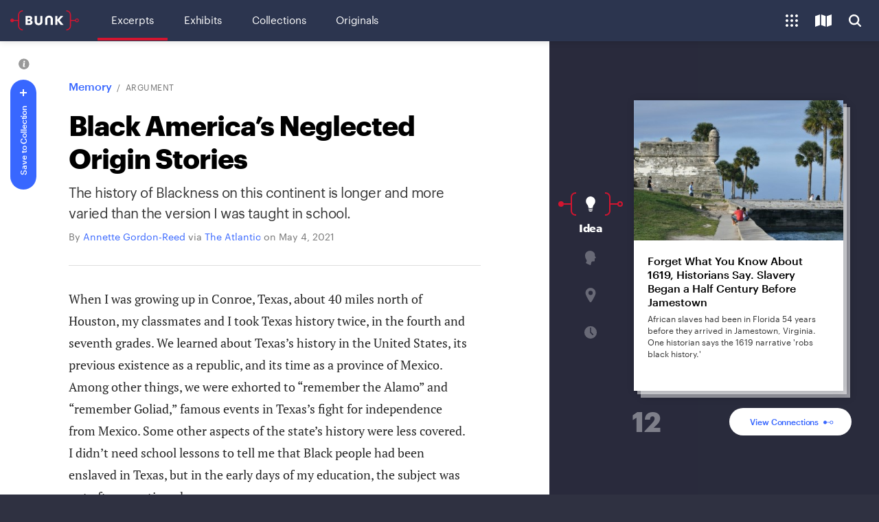

--- FILE ---
content_type: text/html;charset=utf-8
request_url: https://www.bunkhistory.org/resources/black-americas-neglected-origin-stories
body_size: 224882
content:
<!DOCTYPE html><html  data-capo=""><head><meta charset="utf-8">
<meta name="viewport" content="width=device-width, initial-scale=1">
<title>Black America’s Neglected Origin Stories — Bunk History</title>
<script type="text/javascript" src="//script.crazyegg.com/pages/scripts/0111/4735.js" async></script>
<link rel="stylesheet" type="text/css" href="https://cloud.typography.com/67538/6843812/css/fonts.css">
<style>@charset "UTF-8";@font-face{font-family:Graphik Web;font-stretch:normal;font-style:italic;font-weight:700;src:url(/_nuxt/Graphik-BoldItalic-Web.2cegYG7C.eot);src:url(/_nuxt/Graphik-BoldItalic-Web.2cegYG7C.eot?#iefix) format("embedded-opentype"),url(/_nuxt/Graphik-BoldItalic-Web.CUoL52YE.woff2) format("woff2"),url(/_nuxt/Graphik-BoldItalic-Web.CsbEvGWs.woff) format("woff")}.Graphik-BoldItalic-Web{font-style:italic}@font-face{font-family:Graphik Web;font-stretch:normal;font-style:normal;font-weight:700;src:url(/_nuxt/Graphik-Bold-Web.D-H1aYsm.eot);src:url(/_nuxt/Graphik-Bold-Web.D-H1aYsm.eot?#iefix) format("embedded-opentype"),url(/_nuxt/Graphik-Bold-Web.Bx2uS7zM.woff2) format("woff2"),url(/_nuxt/Graphik-Bold-Web.zVz4twZI.woff) format("woff")}.Graphik-Bold-Web,.Graphik-BoldItalic-Web{font-family:Graphik Web;font-stretch:normal;font-weight:700}.Graphik-Bold-Web{font-style:normal}@font-face{font-family:Graphik Web;font-stretch:normal;font-style:italic;font-weight:400;src:url(/_nuxt/Graphik-RegularItalic-Web.BBhXRLHW.eot);src:url(/_nuxt/Graphik-RegularItalic-Web.BBhXRLHW.eot?#iefix) format("embedded-opentype"),url(/_nuxt/Graphik-RegularItalic-Web.sN9F0rM6.woff2) format("woff2"),url(/_nuxt/Graphik-RegularItalic-Web.6nem6vhV.woff) format("woff")}.Graphik-RegularItalic-Web{font-style:italic}@font-face{font-family:Graphik Web;font-stretch:normal;font-style:normal;font-weight:400;src:url(/_nuxt/Graphik-Regular-Web.nPx93c2V.eot);src:url(/_nuxt/Graphik-Regular-Web.nPx93c2V.eot?#iefix) format("embedded-opentype"),url(/_nuxt/Graphik-Regular-Web.CUQZs5Zo.woff2) format("woff2"),url(/_nuxt/Graphik-Regular-Web.BZiqKx5v.woff) format("woff")}.Graphik-Regular-Web,.Graphik-RegularItalic-Web{font-family:Graphik Web;font-stretch:normal;font-weight:400}.Graphik-Regular-Web{font-style:normal}@font-face{font-family:Graphik Web;font-stretch:normal;font-style:italic;font-weight:500;src:url(/_nuxt/Graphik-MediumItalic-Web.BoGR9I58.woff2) format("woff2"),url(/_nuxt/Graphik-MediumItalic-Web.Oq4Db35B.woff) format("woff")}.Graphik-MediumItalic-Web{font-style:italic}@font-face{font-family:Graphik Web;font-stretch:normal;font-style:normal;font-weight:500;src:url(/_nuxt/Graphik-Medium-Web.BpABm7Q2.woff2) format("woff2"),url(/_nuxt/Graphik-Medium-Web.BPVqF3ec.woff) format("woff")}.Graphik-Medium-Web,.Graphik-MediumItalic-Web{font-family:Graphik Web;font-stretch:normal;font-weight:500}.Graphik-Medium-Web{font-style:normal}::selection{background:#0e34b4;color:#fff}::-moz-selection{background:#0e34b4;color:#fff}@supports (not (-moz-appearance:button)) and (contain:paint) and (-webkit-appearance:none){body.smoothscroll,html.smoothscroll{scroll-behavior:smooth}}body{background-color:#2f3141;color:#fff;font-family:pt-serif,serif;font-size:15px;line-height:1.2;margin:0;padding:0;-moz-osx-font-smoothing:grayscale;-webkit-font-smoothing:antialiased;-ms-font-feature-settings:"liga","kern";-o-font-feature-settings:"liga","kern";font-feature-settings:"liga","kern"}@media (min-width:801px){body{font-size:16px}}body.nav-is-open,body.scroll-lock,body[data-scroll-block=true]{overflow:hidden}@media (max-width:1100px){body.scroll-lock--sm{overflow:hidden}}h1,h2,h3,h4,h5{font-family:Graphik Web,sans-serif;font-weight:700;margin:0 0 .5em}h1{font-size:2.267em;position:relative}@media (min-width:801px){h1{font-size:2.75em}}h2,h3{font-size:1.8666666667em;font-weight:400;margin:0}h3{font-size:2.375em;font-weight:700}a{color:#fff}p{margin:0 0 1em}pre.invis{font-family:inherit;font-size:inherit;font-weight:inherit;line-height:inherit;white-space:pre-wrap}button,input,textarea{font-family:Graphik Web,sans-serif}.mt-0{margin-top:0!important}.mt-10{margin-top:10px!important}.mt-20{margin-top:20px!important}.mt-30{margin-top:30px!important}.mt-40{margin-top:40px!important}.mt-60{margin-top:60px!important}.mb-0{margin-bottom:0!important}.mb-10{margin-bottom:10px!important}.mb-20{margin-bottom:20px!important}.mb-30{margin-bottom:30px!important}.mb-40{margin-bottom:40px!important}.mb-60{margin-bottom:60px!important}.pt-0{padding-top:0!important}.pt-10{padding-top:10px!important}.pt-20{padding-top:20px!important}.pt-30{padding-top:30px!important}.pt-40{padding-top:40px!important}.pt-60{padding-top:60px!important}.pb-0{padding-bottom:0!important}.pb-10{padding-bottom:10px!important}.pb-20{padding-bottom:20px!important}.pb-30{padding-bottom:30px!important}.pb-40{padding-bottom:40px!important}.pb-60{padding-bottom:60px!important}.sr-only{height:1px;margin:-1px;overflow:hidden;padding:0;position:absolute;width:1px;clip:rect(0,0,0,0);border:0}.main-wrap{padding-top:60px}[data-has-collection-bar=true] .main-wrap{padding-bottom:50px}@media (min-width:601px){[data-has-collection-bar=true] .main-wrap{padding-bottom:60px}}.page-wrap{min-height:100vh;position:relative}[data-has-collection-bar=true] .page-wrap{min-height:calc(100vh - 50px)}@media (min-width:601px){[data-has-collection-bar=true] .page-wrap{min-height:calc(100vh - 60px)}}.page-wrap .close-button{position:absolute;right:20px;top:20px}main{min-height:calc(100vh - 110px)}.page{box-sizing:border-box;margin:0 auto;max-width:1240px;padding:40px 20px 80px}@media (min-width:601px){.page{padding:60px 40px 100px}}@media (min-width:801px){.page{padding-left:80px;padding-right:80px}}.page .page-header{border-bottom:1px solid #4f5161;margin-bottom:2em;padding-bottom:2em}.page .page-description{font-family:Graphik Web,sans-serif;font-size:15px;letter-spacing:-.0333333333em;line-height:1.3333333333;max-width:40em}.page .page-description>:last-child{margin-bottom:0}.page--center{align-items:center;box-sizing:border-box;display:flex;flex-direction:column;justify-content:center;min-height:100vh;padding:3em 1em}@media (min-width:801px){.page--center{padding:5em}}@media (min-width:1000px){.results-columns{display:flex}.results-columns.results-columns--right{justify-content:flex-end}.results-columns__main{margin-right:2.3148148148%;width:71.7592592593%}}@media (min-width:1300px){.results-columns__main{margin-right:5%;width:75%}}@media (min-width:1000px){.results-columns--right .results-columns__main{margin-left:2.3148148148%;margin-right:0}}@media (min-width:1300px){.results-columns--right .results-columns__main{margin-left:5%;margin-right:0}}@media (min-width:1000px){.results-columns__sidebar{width:27.7777777778%}}@media (min-width:1300px){.results-columns__sidebar{width:25%}}.connection-modal{background-color:#2c354f;bottom:0;left:0;overflow:auto;position:fixed;right:0;top:60px;z-index:11000}@media (min-width:801px){.connection-modal{z-index:500}}@media (min-width:1101px){.connection-modal{background-color:#282a3b}}.connection-modal--inner{min-height:100%}@media (min-width:1101px){.connection-modal--inner{display:flex;flex-direction:column;justify-content:center}}.button{-webkit-appearance:none;-moz-appearance:none;appearance:none;background-color:#fff;border:0;border-radius:30px;box-sizing:border-box;color:#303a56;cursor:pointer;display:inline-block;font-family:Graphik Web,sans-serif;font-size:13px;font-weight:500;letter-spacing:-.0115384615em;line-height:1.3846153846;min-width:220px;padding:13px 25px;text-align:center;text-decoration:none}.button[disabled]{cursor:not-allowed;opacity:.5}.button:focus{box-shadow:0 0 0 2px #fff,0 0 7px 2px #0e34b4;outline:0}.button.button--ghost,.button.button--ghost--blue,.button.button--ghost--red{background-color:transparent;border:1px solid;color:#fff;padding-bottom:12px;padding-top:12px}.button.button--ghost--blue.button--circle:focus,.button.button--ghost--blue.button--circle:hover,.button.button--ghost--blue:focus,.button.button--ghost--blue:hover,.button.button--ghost--red.button--circle:focus,.button.button--ghost--red.button--circle:hover,.button.button--ghost--red:focus,.button.button--ghost--red:hover,.button.button--ghost.button--circle:focus,.button.button--ghost.button--circle:hover,.button.button--ghost:focus,.button.button--ghost:hover{background:#fff;border-color:#fff;color:#303a56}.button.button--ghost--blue.button--circle:focus,.button.button--ghost--blue:focus,.button.button--ghost--red.button--circle:focus,.button.button--ghost--red:focus,.button.button--ghost.button--circle:focus,.button.button--ghost:focus{box-shadow:0 0 0 2px #131522,0 0 7px 2px #fff;outline:0}.button.button--ghost--red{border-color:#d31530;color:#d31530}.button.button--ghost--red.button--circle:focus,.button.button--ghost--red.button--circle:hover,.button.button--ghost--red:focus,.button.button--ghost--red:hover{background:#d31530;border-color:#d31530;color:#fff}.button.button--ghost--red.button--circle:focus,.button.button--ghost--red:focus{box-shadow:0 0 0 2px #131522,0 0 7px 2px #fff;outline:0}.button.button--ghost--blue{border-color:#3867ff;color:#3867ff}.theme--dark .button.button--ghost--blue{border-color:#a3b8ff;color:#a3b8ff}.theme--dark .button.button--ghost--blue.button--circle:focus,.theme--dark .button.button--ghost--blue.button--circle:hover,.theme--dark .button.button--ghost--blue:focus,.theme--dark .button.button--ghost--blue:hover{background-color:#c5d2ff;border-color:#c5d2ff;color:#0e34b4}.theme--dark .button.button--ghost--blue.button--circle:focus,.theme--dark .button.button--ghost--blue:focus{box-shadow:0 0 0 2px #131522,0 0 7px 2px #fff;outline:0}.button.button--ghost--blue.button--circle:focus,.button.button--ghost--blue.button--circle:hover,.button.button--ghost--blue:focus,.button.button--ghost--blue:hover{background:#0e34b4;border-color:#0e34b4;color:#fff}.button.button--ghost--blue.button--circle:focus,.button.button--ghost--blue:focus{box-shadow:0 0 0 2px #fff,0 0 7px 2px #3867ff;outline:0}.button.button--select{background-color:#282a3b;border:1px solid #555;border-radius:5px;color:#fff;position:relative;text-align:left}.button.button--select.button--sm{padding:7px 26px 7px 7px}.button.button--select:after{border-color:currentcolor;border-style:solid;border-width:0 2px 2px 0;bottom:0;content:"";height:6px;margin-top:-2px;position:absolute;right:10px;top:50%;transform:translateY(-50%) rotate(45deg);width:6px;z-index:1}.button.button--select:focus{box-shadow:0 0 0 2px #fff,0 0 7px 2px #0e34b4;outline:0}.button.button--transparent{background-color:#ffffff26;color:#fff}.button.button--transparent:hover{background-color:#ffffff4d}.button.button--transparent:focus{box-shadow:0 0 0 2px #131522,0 0 7px 2px #fff;outline:0}.button.button--white{background-color:#fff;box-shadow:0 0 10px #00000026;color:#3867ff}.theme--dark .button.button--white{box-shadow:none}.theme--dark .button.button--white:focus{box-shadow:0 0 0 2px #131522,0 0 7px 2px #fff;outline:0}.button.button--white:hover{background-color:#e1e8fc}.button.button--white:focus{box-shadow:0 0 0 1px #cacaca,0 0 1px 3px #fff,0 0 7px 4px #3867ff}.button.button--gray,.button.button--grey{background-color:#dedede;color:#363636}.button.button--gray:focus,.button.button--gray:hover,.button.button--grey:focus,.button.button--grey:hover{background-color:#cacaca}.button.button--blue{background-color:#3867ff;color:#fff!important}.theme--dark .button.button--blue:focus{box-shadow:0 0 0 2px #282a3b,0 0 7px 2px #fff;outline:0}.theme--light .button.button--blue:focus{box-shadow:0 0 0 2px #fff,0 0 7px 2px #0e34b4;outline:0}.button.button--blue:focus,.button.button--blue:hover{background:#0e34b4;border-color:#0e34b4}.button.button--blue:focus{box-shadow:0 0 0 2px #fff,0 0 7px 2px #0e34b4;outline:0}.button.button--green{background-color:#11b675;color:#fff}.theme--dark .button.button--green:focus{box-shadow:0 0 0 2px #282a3b,0 0 7px 2px #fff;outline:0}.theme--light .button.button--green:focus{box-shadow:0 0 0 2px #fff,0 0 7px 2px #11b675;outline:0}.button.button--green:hover{background:#08935d}.button.button--green:focus{box-shadow:0 0 0 2px #fff,0 0 7px 2px #11b675;outline:0}.button.button--square{border-radius:5px}.button.button--circle{align-items:center;border-width:0;display:flex;height:50px;justify-content:center;line-height:20px;min-width:0;padding:15px;width:50px}.button.button--circle.button--ghost,.button.button--circle.button--ghost--blue,.button.button--circle.button--ghost--red{border-width:1px}.button.button--circle:hover{background:#fff;color:#303a56}.button.button--circle:focus{box-shadow:0 0 0 2px #131522,0 0 7px 2px #fff;outline:0}.button.button--circle.button--sm{height:40px;padding:13px;width:40px}.button.button--circle.button--sm .icon,.button.button--circle.button--sm svg{height:14px;width:14px}.button.button--circle.button--xs{border-radius:50%;height:30px;padding:5px;width:30px}.button.button--circle.button--xs .icon,.button.button--circle.button--xs svg{height:14px;width:14px}.button.button--circle .icon,.button.button--circle svg{height:20px;width:20px;fill:currentColor;margin-left:auto!important;margin-right:auto!important;top:0}.button.button--xs{border-radius:5px;min-height:25px;padding:5px 10px}.button.button--sm,.button.button--xs{font-size:12px;line-height:1.3333333333;min-width:0}.button.button--sm{min-height:30px;padding:7px 25px}.button.button--md{font-size:12px;line-height:1.4166666667;min-height:35px;padding:9px 25px}.button svg{display:inline-block;fill:currentColor;height:1em;max-width:2em;position:relative;top:-1px;vertical-align:middle}.button .icon--add,.button .icon--check{top:-2px}.button .icon,.button svg{margin-left:4px;margin-right:4px}.button .icon:first-child,.button svg:first-child{margin-left:-4px}.button .icon:last-child,.button svg:last-child{margin-right:-4px}.icon--chevron{height:16px;position:relative;width:16px}.icon--chevron.icon--chevron-up{transform:rotate(180deg)}.icon--chevron.icon--chevron-right{transform:translate(1px) rotate(-90deg)}.icon--chevron.icon--chevron-left{transform:translate(-1px) rotate(90deg)}.icon--chevron:after,.icon--chevron:before{border-radius:2px;border-top:3px solid;content:"";display:block;height:0;position:absolute;top:70%;width:80%}.icon--chevron:before{left:calc(50% - 1px);transform:rotate(-45deg);transform-origin:center left}.icon--chevron:after{right:calc(50% - 1px);transform:rotate(45deg);transform-origin:center right}.page-content__body .btn{-webkit-appearance:none;-moz-appearance:none;appearance:none;background-color:#3867ff;border:0;border-color:#3867ff;border-radius:30px;box-sizing:border-box;color:#fff!important;cursor:pointer;display:inline-block;font-family:Graphik Web,sans-serif;font-size:13px;font-weight:500;letter-spacing:-.0115384615em;line-height:1.3846153846;min-width:220px;min-width:0;padding:13px 25px;text-align:center;text-decoration:none}.page-content__body .btn:focus,.page-content__body .btn:hover{background:#0e34b4;border-color:#0e34b4}.page-content__body .btn:focus{box-shadow:0 0 0 2px #fff,0 0 7px 2px #0e34b4;outline:0}.page-content__body .btn .icon,.page-content__body .btn svg{display:inline-block;fill:currentColor;height:1em;margin-left:-4px;margin-right:4px;max-width:2em;position:relative;top:-1px;vertical-align:middle}.page-content__body .btn.btn--twitter{height:30px;line-height:30px;min-width:0;padding-bottom:0;padding-top:0}.page-content__body .btn.btn--icon-only{height:30px;padding-left:5px;padding-right:5px;width:30px}.page-content__body .btn.btn--icon-only .icon,.page-content__body .btn.btn--icon-only svg{margin-left:0;margin-right:0}.page-content__body .card{box-shadow:0 0 10px #00000026;margin:50px 0;padding:30px 20px}@media (min-width:601px){.page-content__body .card{margin-left:-30px;margin-right:-30px;padding-left:30px;padding-right:30px}}@media (min-width:801px){.page-content__body .card{margin-left:-60px;margin-right:-60px;padding-left:60px;padding-right:60px}}.page-content__body .card:first-child{margin-top:0}@media (min-width:601px){.page-content__body .card:first-child{margin-top:-60px}}@media (min-width:801px){.page-content__body .card:first-child{margin-top:-30px}}.page-content__body .card:last-child{margin-bottom:0}.text-btn{-webkit-appearance:none;-moz-appearance:none;appearance:none;background:none;border:none;border-bottom:1px solid;color:inherit;cursor:pointer;display:inline;font-family:inherit;font-size:inherit;font-style:inherit;font-weight:inherit;letter-spacing:inherit;line-height:inherit;padding:0}.text-btn--no-u{border-bottom-color:transparent}.form-item-error{color:#d31530;font-family:Graphik Web,sans-serif;font-size:15px;margin:10px 0 20px}.form-item+.form-item-error{margin-top:-15px}.form-item-success{font-family:Graphik Web,sans-serif;font-size:15px;margin:10px 0 20px}.form-item+.form-item-success{margin-top:-15px}@keyframes spinning{0%{transform:rotate(0)}to{transform:rotate(1turn)}}.circleloader{border:2px solid #dedede;border-radius:10px;box-sizing:border-box;display:inline-block;height:20px;position:relative;vertical-align:middle;width:20px}.circleloader.circleloader--dark,.theme--dark .circleloader{border-color:#ffffff80}.circleloader.circleloader--dark[data-is-spinning=true],.theme--dark .circleloader[data-is-spinning=true]{border-color:#3867ff hsla(0,0%,100%,.7) hsla(0,0%,100%,.7)}.circleloader.circleloader--lg,.circleloader.circleloader--xl{border-radius:35px;height:70px;width:70px}@media (min-width:601px){.circleloader.circleloader--xl{border-radius:60px;height:120px;width:120px}}.circleloader[data-is-spinning=true]{animation:spinning 1s infinite;border-top-color:#3867ff}.breadcrumb{-webkit-appearance:none;-moz-appearance:none;appearance:none;background-color:#fff;border:0;box-shadow:0 0 10px #00000026;box-sizing:border-box;color:#303a56;cursor:pointer;display:block;font-family:Graphik Web,sans-serif;font-size:inherit;height:58px;opacity:1;overflow:hidden;padding:20px 45px;position:relative;text-align:center;text-decoration:none;transition:all .2s;width:100%;z-index:10}@media (min-width:801px){.breadcrumb{display:none}}.breadcrumb.breadcrumb--dark{background-color:#282a3b;color:#fff}.breadcrumb .icon--arrow-left{fill:currentColor;height:1em;left:1em;position:absolute;top:1.5em;width:auto}.breadcrumb .hed,.breadcrumb h3{font-size:1em;font-weight:400;margin:0;overflow:hidden;padding:0;text-overflow:ellipsis;white-space:nowrap}.breadcrumb .hed:before,.breadcrumb h3:before{display:none}.breadcrumb span.hed{display:block}.input{background-color:#0000001a;border:0;border-bottom:1px solid hsla(0,0%,100%,.8);color:#fff;font-family:Graphik Web,sans-serif;font-size:13px;font-weight:400;padding:7px}.input:focus{border-color:#fff;outline:0}.input.input--ghost{background-color:transparent;padding:7px 0}input{-webkit-appearance:none;-moz-appearance:none;appearance:none}input[type=email],input[type=search],input[type=text]{border-radius:0}.close-button,textarea{-webkit-appearance:none;-moz-appearance:none;appearance:none}.close-button{min-width:0}.close-button,.close-button.button{align-items:center;background-color:#fff;border:0;border-radius:25px;box-shadow:0 0 10px #00000026;color:#000;cursor:pointer;display:flex;height:50px;justify-content:center;position:relative;width:50px}.theme--dark .close-button.button:focus,.theme--dark .close-button:focus{box-shadow:0 0 0 2px #282a3b,0 0 7px 2px #fff;outline:0}.close-button.button:hover,.close-button:hover{box-shadow:0 0 10px #0000004d;color:#3867ff}.close-button.button:focus,.close-button:focus{box-shadow:0 0 0 2px #fff,0 0 7px 2px #0e34b4;outline:0}.theme--dark .close-button,.theme--dark .close-button.button{background-color:#ffffff26;color:#fff}.theme--dark .close-button.button:hover,.theme--dark .close-button:hover{background-color:#ffffff4d}.close-button .icon,.close-button.button .icon{height:17px;left:50%;position:absolute;top:50%;width:17px;fill:currentColor;transform:translate(-50%,-50%)}.go-link{display:inline-block;font-family:Graphik Web,sans-serif;font-size:15px;line-height:20px;margin:2em 0;padding-right:1.75em;position:relative;text-decoration:none}.go-link:hover .icon{transform:none}.go-link .icon{height:1em;position:absolute;right:0;top:50%;width:1em;fill:#d31530;display:inline-block;line-height:1;margin-left:.5em;margin-top:-.5em;transform:translate(-.25em);transition:transform .2s;vertical-align:middle}.tag-ho-list{margin-bottom:5px;padding-left:20px;position:relative}.tag-ho-list .icon{display:block;height:16px;left:0;position:absolute;top:6px;width:16px;fill:#ffffff4d}.tag-ho-list ul{display:flex;flex-wrap:wrap;list-style:none;margin:0;padding:0}.tag-ho-list li:nth-child(2) .skeleton{animation-delay:.2s}.tag-ho-list li:nth-child(3) .skeleton{animation-delay:.4s}.tag-ho-list .skeleton,.tag-ho-list a{background-color:#ffffff1a;border-radius:5px;box-sizing:border-box;display:block;font-size:12px;letter-spacing:-.0208333333em;line-height:1.25;margin:0 5px 5px 0;overflow:hidden;padding:7px 12px}.tag-ho-list .skeleton{animation-duration:2s;animation-iteration-count:infinite;animation-name:teaserLoading;width:80px}.tag-ho-list .skeleton--wide{width:100px}.tag-ho-list .skeleton--wider{width:110px}.tag-ho-list a{font-family:Graphik Web,sans-serif;max-width:100%;text-decoration:none;text-overflow:ellipsis;white-space:nowrap}.tag-ho-list a:focus,.tag-ho-list a:hover{background-color:#fff;color:#3867ff}.tag-link{background-color:#ffffff1a;border:0;border-radius:5px;box-sizing:border-box;color:#fff;cursor:pointer;display:inline-block;font-family:Graphik Web,sans-serif;font-size:12px;letter-spacing:-.0208333333em;line-height:1.6666666667;max-width:100%;overflow:hidden;padding:8px 12px;text-decoration:none;text-overflow:ellipsis;white-space:nowrap}.tag-link:focus,.tag-link:hover{background-color:#fff;color:#3867ff}.tag-link:focus .icon,.tag-link:hover .icon{opacity:1}.tag-link.tag-link--sm{padding-bottom:5px;padding-top:5px}.tag-link.tag-link--empty{background-color:transparent;border:1px solid hsla(0,0%,100%,.2)}.tag-link.tag-link--empty:focus,.tag-link.tag-link--empty:hover{border-color:#fff;color:#fff}.tag-link.tag-link--active{background-color:#3867ff;border:1px solid #3867ff;color:#fff}.tag-link.tag-link--active:focus,.tag-link.tag-link--active:hover{background-color:#0e34b4;border-color:#0e34b4;color:#fff}.tag-link .icon{height:16px;width:12px;fill:currentColor;display:inline-block;margin-left:-2px;margin-right:3px;opacity:.66;position:relative;top:-2px;vertical-align:middle}.tag-link .icon--tag--time{top:-3px}.tag-link-list{list-style:none;padding:0}.tag-link-list .tag-link-list-item{margin:0 0 6px}.state-message{font-style:italic}.publication-type-bug{height:30px;margin:10px;position:absolute;right:0;top:0;width:50px;z-index:10}.publication-type-bug svg{fill:#d31530}.publication-type-bug path.path--letter,.publication-type-bug path.path--tower{fill:#fff}.publication-type-bug.publication-type-bug--label{background-color:#d31530;color:#fff;font-family:Graphik Web,sans-serif;font-size:9px;font-weight:700;height:auto;letter-spacing:.05em;margin:7px 5px;padding:3px 5px 2px;text-transform:uppercase;width:auto}.content-types,.publication-type{font-family:Graphik Web,sans-serif;font-size:10px;font-weight:500;letter-spacing:.1em;margin-bottom:1.5em;text-transform:uppercase}@media (min-width:1000px) and (max-height:700px){.content-types,.publication-type{margin-bottom:.75em}}.content-types.entity-type,.publication-type.entity-type{background:#d31530;display:inline-block;line-height:1;margin-bottom:.5em;padding:2px 3px 3px 4px;position:relative}.tag-label{background-color:#d31530;color:#fff;display:inline-block;font-family:Graphik Web,sans-serif;font-size:10px;font-weight:500;letter-spacing:.05em;line-height:1;margin-bottom:20px;padding:3px 5px;text-transform:uppercase}.bunkcurl{color:#d31530;height:34px;position:absolute;top:50%;transform:translateY(-50%)}.bunkcurl.bunkcurl--open{margin-right:6px;right:100%}.bunkcurl.bunkcurl--open .bunkcurl-dot,.bunkcurl.bunkcurl--open .bunkcurl-line{right:100%}.bunkcurl.bunkcurl--open .bunkcurl-line{transition:width .25s}.bunkcurl.bunkcurl--open .bunkcurl-dot{margin-right:10px;transition:margin .25s}.bunkcurl.bunkcurl--close{left:100%;margin-left:6px}.bunkcurl.bunkcurl--close .bunkcurl-brace:before{left:auto;right:0}.bunkcurl.bunkcurl--close .bunkcurl-dot,.bunkcurl.bunkcurl--close .bunkcurl-line{left:100%}.bunkcurl.bunkcurl--close .bunkcurl-dot{background:transparent;margin-left:10px}.bunkcurl .bunkcurl-brace{height:100%;overflow:hidden;position:relative;width:8px}.bunkcurl .bunkcurl-brace:before{border:2px solid;border-radius:7px;bottom:0;content:" ";display:block;left:0;position:absolute;top:0;width:14px}.bunkcurl .bunkcurl-line{border-top:2px solid;margin-top:-1px;position:absolute;top:50%;width:10px}.bunkcurl .bunkcurl-dot{background:currentColor;border:2px solid;border-radius:4px;height:4px;margin-top:-4px;position:absolute;top:50%;width:4px}.bunkline{color:#d31530;height:6px;position:relative;width:100px}.bunkline.bunkline--vert{height:100px;width:6px}.bunkline.bunkline--vert .bunkline-line{border-left:2px solid;border-top:0;bottom:6px;left:50%;margin-left:-1px;margin-top:0;right:auto;top:6px}.bunkline.bunkline--vert .bunkline-dot{left:50%;margin-left:-4px;margin-top:0}.bunkline.bunkline--vert .bunkline-dot:first-child{bottom:0;left:50%;top:auto}.bunkline.bunkline--vert .bunkline-dot:last-child{right:auto;top:0}.bunkline .bunkline-line{border-top:2px solid;left:6px;margin-top:-1px;position:absolute;right:6px;top:50%}.bunkline .bunkline-dot{background:currentColor;border:2px solid;border-radius:4px;height:4px;margin-top:-4px;position:absolute;top:50%;width:4px}.bunkline .bunkline-dot:first-child{left:0}.bunkline .bunkline-dot:last-child{background:transparent;right:0}.tooltip-overlay{display:none}@media (max-width:599px){[data-as-modal-on-smallscreen=true] .tooltip-overlay{background-color:#131522e6;bottom:0;display:block;left:0;position:absolute;right:0;top:0}[data-as-modal-on-smallscreen=true] .tooltip-overlay:after{bottom:20px;color:#fff;content:"Close";cursor:pointer;font-family:Graphik Web,sans-serif;font-size:14px;left:10px;letter-spacing:normal;position:absolute;right:10px;text-align:center;text-transform:none}}.tooltip-bubble{background:#fff;border:0;border-radius:5px;filter:drop-shadow(0 0 10px rgba(0,0,0,.15));letter-spacing:normal;padding:0;position:relative;text-transform:none;width:240px}.tooltip-bubble.tooltip-bubble--dark{background-color:#282a3b;color:#fff;color-scheme:dark}.tooltip-bubble.tooltip-bubble--dark:after{border-top-color:#282a3b}.tooltip-bubble.tooltip-bubble--dark .tooltip__inner,.tooltip-bubble.tooltip-bubble--dark .tooltip__inner h3{color:inherit}[data-position=bottom] .tooltip-bubble{margin-left:-120px}.tooltip-bubble:after{border-color:#fff transparent transparent;border-style:solid;border-width:10px 10px 0;content:" ";display:block;height:0;position:absolute;right:15px;top:100%;width:0}@media (max-width:599px){[data-as-modal-on-smallscreen=true] .tooltip-bubble:after{display:none}}[data-position=bottom-left] .tooltip-bubble:after,[data-position=bottom-right] .tooltip-bubble:after,[data-position=bottom] .tooltip-bubble:after{border-color:transparent transparent #fff;border-width:0 10px 10px;bottom:100%;top:auto}[data-position=bottom-left] .tooltip-bubble:after{left:15px;right:auto}[data-position=bottom] .tooltip-bubble:after{left:50%;margin-left:-8px}[data-position=top-left] .tooltip-bubble:after{left:15px;right:auto}.tooltip-bubble .tooltip__inner{color:#363636;font-family:Graphik Web,sans-serif;font-size:12px;line-height:1.3333333333;padding:20px;text-align:center}.tooltip-bubble .tooltip__inner h3{color:#000;font-size:16px;font-weight:500;letter-spacing:-.03125em;line-height:1.25;margin:0 0 8px}.tooltip-bubble .tooltip__inner .button{margin-top:15px}.tooltip-bubble .button{min-width:180px}.tooltip-wrap{position:relative;z-index:100}.tooltip-wrap[data-has-prompt=true] .tooltip{right:-18px}.tooltip-wrap[data-position=bottom-left] .tooltip,.tooltip-wrap[data-position=bottom-right] .tooltip,.tooltip-wrap[data-position=bottom] .tooltip{bottom:auto;margin-bottom:0;margin-top:12px;top:100%}.tooltip-wrap[data-position=bottom-left][data-has-prompt=true] .tooltip{left:-18px}.tooltip-wrap[data-position=bottom-left] .tooltip{left:-15px;right:auto}.tooltip-wrap[data-position=bottom] .tooltip{left:50%}.tooltip-wrap[data-position=top-left] .tooltip{left:-15px;right:auto}@media (max-width:600px){.tooltip-wrap[data-as-modal-on-smallscreen=true] .slide-down-enter-active,.tooltip-wrap[data-as-modal-on-smallscreen=true] .slide-down-leave-active,.tooltip-wrap[data-as-modal-on-smallscreen=true] .slide-up-enter-active,.tooltip-wrap[data-as-modal-on-smallscreen=true] .slide-up-leave-active{opacity:1;transform:none;transition:opacity .3s}.tooltip-wrap[data-as-modal-on-smallscreen=true] .slide-down-enter-active .tooltip-bubble,.tooltip-wrap[data-as-modal-on-smallscreen=true] .slide-down-leave-active .tooltip-bubble,.tooltip-wrap[data-as-modal-on-smallscreen=true] .slide-up-enter-active .tooltip-bubble,.tooltip-wrap[data-as-modal-on-smallscreen=true] .slide-up-leave-active .tooltip-bubble{opacity:1;transition:opacity .3s,transform .3s}.tooltip-wrap[data-as-modal-on-smallscreen=true] .slide-down-enter-active,.tooltip-wrap[data-as-modal-on-smallscreen=true] .slide-down-enter-active .tooltip-bubble,.tooltip-wrap[data-as-modal-on-smallscreen=true] .slide-up-enter-active,.tooltip-wrap[data-as-modal-on-smallscreen=true] .slide-up-enter-active .tooltip-bubble{transition-delay:.1s;transition-timing-function:cubic-bezier(.19,1,.22,1)}.tooltip-wrap[data-as-modal-on-smallscreen=true] .slide-down-enter,.tooltip-wrap[data-as-modal-on-smallscreen=true] .slide-down-leave-to,.tooltip-wrap[data-as-modal-on-smallscreen=true] .slide-up-enter,.tooltip-wrap[data-as-modal-on-smallscreen=true] .slide-up-leave-to{opacity:0}.tooltip-wrap[data-as-modal-on-smallscreen=true] .slide-down-enter .tooltip-bubble,.tooltip-wrap[data-as-modal-on-smallscreen=true] .slide-down-leave-to .tooltip-bubble,.tooltip-wrap[data-as-modal-on-smallscreen=true] .slide-up-enter .tooltip-bubble,.tooltip-wrap[data-as-modal-on-smallscreen=true] .slide-up-leave-to .tooltip-bubble{transform:translateY(-20px)}.tooltip-wrap[data-as-modal-on-smallscreen=true] .slide-down-leave-to,.tooltip-wrap[data-as-modal-on-smallscreen=true] .slide-down-leave-to .tooltip-bubble,.tooltip-wrap[data-as-modal-on-smallscreen=true] .slide-up-leave-to,.tooltip-wrap[data-as-modal-on-smallscreen=true] .slide-up-leave-to .tooltip-bubble{transition-timing-function:cubic-bezier(.895,.03,.685,.22)}.tooltip-wrap[data-as-modal-on-smallscreen=true] .tooltip{align-items:center;bottom:0;display:flex;justify-content:center;left:0;margin:0;position:fixed;right:0;top:0;z-index:1000}.tooltip-wrap[data-as-modal-on-smallscreen=true] .tooltip-bubble{margin:0}}.tooltip-wrap .tooltip{bottom:100%;left:auto;margin-bottom:12px;position:absolute;right:-15px;top:auto}.tooltip-trigger{-webkit-appearance:none;-moz-appearance:none;appearance:none;background:none;border:none;color:#fff;cursor:pointer;font-family:Graphik Web,sans-serif;font-size:12px;outline:none;padding:5px 4px 4px;white-space:nowrap}[data-has-prompt=true] .tooltip-trigger svg{margin-left:3px;margin-right:-3px}.tooltip-trigger:focus span,.tooltip-trigger:hover span{text-decoration:underline}.tooltip-trigger:focus svg{box-shadow:0 0 0 2px #131522,0 0 7px 2px #fff;outline:0}.tooltip-trigger svg{border-radius:50%;display:inline-block;height:11px;position:relative;top:-1px;vertical-align:middle;width:11px}.modal{background-color:#131522e6;bottom:0;color:#fff;font-family:Graphik Web,sans-serif;left:0;position:fixed;right:0;top:0;z-index:11000}.modal.modal--darker{background-color:#131522f7}.modal .modal__vp{bottom:0;left:0;overflow:auto;position:absolute;right:0;top:0;-webkit-overflow-scrolling:touch}@media (min-width:801px){.modal .modal__vp{bottom:auto;height:100%;min-height:-moz-min-content;min-height:min-content}}.modal .modal__content{align-items:center;box-sizing:border-box;display:block;flex:1;flex-direction:column;justify-content:center;min-height:100%;padding:70px 60px 70px 20px}@media (min-width:601px){.modal .modal__content{padding:100px 40px}}@media (min-width:801px){.modal .modal__content{display:flex}}.modal .modal__hed{font-size:28px;font-weight:700;letter-spacing:-.0178571429em;line-height:1.2142857143;margin:0 0 8px}@media (min-width:601px){.modal .modal__hed{font-size:30px;letter-spacing:-.0166666667em;line-height:1.2666666667}.modal .modal__hed.modal__hed--bg{font-size:34px;letter-spacing:-.0147058824em;line-height:1.1176470588}}.modal .circleloader{margin:20px}.modal .close-button{background-color:#ffffff26;border:0;color:#fff;height:40px;position:absolute;right:10px;top:12px;width:40px;z-index:100}@media (min-width:801px){.modal .close-button{height:50px;right:20px;top:20px;width:50px}}.modal .close-button:focus{box-shadow:0 0 0 2px #282a3b,0 0 7px 2px #fff;outline:0}@media (max-width:800px){.modal .close-button .icon{height:14px;width:14px}}.theme--collection{background-attachment:fixed;background-image:linear-gradient(180deg,#0e34b4,#282a3b);box-sizing:border-box}.collection-header{margin:0 0 40px;position:relative}@media (min-width:1000px){.collection-header{align-items:flex-start;display:flex;justify-content:space-between}.collection-editor .collection-header{margin-right:-20px}}@media (min-width:1380px){.collection-editor .collection-header{margin-right:0}}.collection-header .collection-form{flex-grow:1;max-width:600px;width:100%}@media (min-width:1000px){.collection-header .collection-form{padding-right:40px}}.collection-header .collection-label{font-family:Graphik Web,sans-serif;font-size:11px;letter-spacing:.0909090909em;line-height:1.0909090909;margin:0 0 18px;text-transform:uppercase}.collection-header .collection-label__info-wrap{display:inline-block;position:relative}.collection-header .collection-description{font-family:Graphik Web,sans-serif;font-size:16px;letter-spacing:-.015625em;line-height:1.625;position:relative}.collection-header .collection-byline{font-family:Graphik Web,sans-serif;font-size:12px;font-style:italic;letter-spacing:-.0208333333em;line-height:1;margin:25px 0 0}.collection-header .collection-actions{align-items:center;display:flex;padding-top:36px}.collection-header .button{margin-right:8px;min-width:140px;white-space:nowrap}@media (min-width:601px){.collection-header .button{min-width:175px}}.collection-header .button:last-child{margin-right:0}.collection-header .button--circle{height:44px;min-width:44px;padding:13px;width:44px}.collection-header .button--circle .icon,.collection-header .button--circle svg{height:18px;width:18px}.collection-body{font-family:Graphik Web,sans-serif;font-size:16px;letter-spacing:-.015625em;line-height:1.5}.collection-body .empty,.collection-body .more{max-width:600px;padding:40px 0}.collection-body .more{margin-left:auto;margin-right:auto;text-align:center}.collection-body .empty{border-top:1px solid hsla(0,0%,100%,.2)}.collection-body .empty p{font-style:italic}.collection-form{font-family:Graphik Web,sans-serif;max-width:480px}.collection-form .collection-form__header{margin-bottom:20px}.collection-form .collection-form__footer{font-style:italic;margin-top:10px}.collection-form .form-footer{margin:60px 0 0}.collection-form h1{font-family:Graphik Web,sans-serif;font-size:36px;letter-spacing:-.0125em;line-height:1.0555555556;margin:10px 0}.collection-form hr{border:0;border-top:1px solid hsla(0,0%,100%,.2);margin:20px 0}.collection-form .form-description{font-size:15px;letter-spacing:-.0166666667em;line-height:1.4666666667}.collection-form .form-alert{background-color:#0003;margin:0 0 20px;padding:15px}.collection-form .form-alert p:last-child{margin-bottom:0}.collection-form .form-actions{border-top:1px solid hsla(0,0%,100%,.2);margin:30px 0 15px;padding-top:20px}.collection-form .form-actions .button{margin:4px 8px 4px 0}.places-promo{align-items:center;background-image:url(/img/places-promo-bg.jpg);background-position:50%;background-size:cover;border:1px solid #555;display:flex;flex-direction:column;justify-content:center;margin-bottom:30px;min-height:120px;padding:40px 20px;position:relative;text-decoration:none}.places-promo:focus:before,.places-promo:hover:before{background-color:#13152226}.places-promo:focus .button,.places-promo:hover .button{background:#0e34b4;border-color:#0e34b4}.places-promo:before{background-color:#13152254;bottom:0;content:"";left:0;pointer-events:none;position:absolute;right:0;top:0}.places-promo .button{max-width:220px;min-width:0;position:relative;width:100%;z-index:10}.hed--bordered{position:relative}.hed--bordered:before{border-top:2px solid #d31530;content:" ";height:0;left:0;position:absolute;top:-.5em;width:30px}.text-help{color:#555;font-family:Graphik Web,sans-serif;font-size:13px;letter-spacing:-.0192307692em;line-height:1.3846153846}[data-first-char='"'],[data-first-char=“]{text-indent:-.125em}.page-enter-active,.page-leave-active{transition:all .25s}.page-enter-active div.connection-modal,.page-enter-active div.page__sidebar #filters,.page-enter-active div.places__map,.page-enter-active div.places__overlay,.page-enter-active div.resource--page div.collection__add-wrap--top,.page-leave-active div.connection-modal,.page-leave-active div.page__sidebar #filters,.page-leave-active div.places__map,.page-leave-active div.places__overlay,.page-leave-active div.resource--page div.collection__add-wrap--top{top:0}.page-enter-to,.page-leave-from{opacity:1;transform:translate(0)}.page-enter-from{opacity:0;transform:translate(-30px)}.page-leave-to{opacity:0;transform:translate(30px)}.fademodal-enter-active,.fademodal-leave-active{transition:opacity .2s}.fademodal-enter-to,.fademodal-leave{opacity:1}.fademodal-enter-from{opacity:0;transition-timing-function:cubic-bezier(.19,1,.22,1)}.fademodal-leave-to{opacity:0;transition-timing-function:cubic-bezier(.95,.05,.795,.035)}.fademodalinner-enter-active,.fademodalinner-leave-active{transition:opacity .2s,transform .2s}.fademodalinner-enter-to,.fademodalinner-leave-from{opacity:1;transform:translateY(0)}.fademodalinner-enter-from{opacity:0;transform:translateY(-30px);transition-timing-function:cubic-bezier(.19,1,.22,1)}.fademodalinner-leave-to{opacity:0;transform:translateY(30px);transition-timing-function:cubic-bezier(.95,.05,.795,.035)}.slide-enter-active,.slide-leave-active{opacity:1;transition:opacity .3s,transform .3s}.slide-enter-active{transition-timing-function:cubic-bezier(.19,1,.22,1)}.slide-enter-from,.slide-leave-to{opacity:0;transform:translateY(30px)}.slide-leave-to{opacity:0;transform:translateY(-30px);transition-timing-function:cubic-bezier(.895,.03,.685,.22)}.slide-up--sm-enter-active,.slide-up--sm-leave-active,.slide-up-enter-active,.slide-up-leave-active{opacity:1;transition:opacity .3s,transform .3s}.slide-up--sm-enter-active,.slide-up-enter-active{transition-timing-function:cubic-bezier(.19,1,.22,1)}.slide-up--sm-enter-from,.slide-up--sm-leave-to,.slide-up-enter-from,.slide-up-leave-to{opacity:0;transform:translateY(30px)}.slide-up--sm-enter-from,.slide-up--sm-leave-to{transform:translateY(15px)}.slide-up--sm-leave-to,.slide-up-leave-to{transition-timing-function:cubic-bezier(.895,.03,.685,.22)}.slide-down--sm-enter-active,.slide-down--sm-leave-active,.slide-down-enter-active,.slide-down-leave-active{opacity:1;transition:opacity .3s,transform .3s}.slide-down--sm-enter-active,.slide-down-enter-active{transition-timing-function:cubic-bezier(.19,1,.22,1)}.slide-down--sm-enter-from,.slide-down--sm-leave-to,.slide-down-enter-from,.slide-down-leave-to{opacity:0;transform:translateY(-30px)}.slide-down--sm-enter-from,.slide-down--sm-leave-to{transform:translateY(-15px)}.slide-down--sm-leave-to,.slide-down-leave-to{transition-timing-function:cubic-bezier(.895,.03,.685,.22)}@keyframes teaserLoading{0%{opacity:1}30%{opacity:.5}60%{opacity:1}to{opacity:1}}.page-header{align-items:flex-end;background-repeat:no-repeat;background-size:cover;box-sizing:border-box;color:#fff;display:flex;margin-bottom:20px;padding-bottom:0;position:relative;width:100%}.page-header.page-header--sans h1{font-family:Graphik Web,sans-serif}.page-header.page-header--bb .page-header__inner{border-bottom:1px solid #4f5161;margin-bottom:20px;padding-bottom:20px}@media (min-width:601px){.page-header.page-header--bb .page-header__inner{margin-bottom:40px}}.page-header.page-header--wide .page{max-width:1440px}@media (min-width:801px){.page-header.page-header--short .page{padding-top:80px}}.page-header .page{padding-bottom:0;position:relative;width:100%;z-index:10}@media (min-width:801px){.page-header .page{padding-top:140px}}.page-header .page-header__inner{position:relative}.page-header .label{background-color:#d31530;color:#fff;display:inline-block;font-family:Graphik Web,sans-serif;font-size:10px;font-weight:500;letter-spacing:.05em;line-height:1;margin-bottom:20px;padding:3px 5px;text-transform:uppercase}.page-header .label+h1:before{display:none}.page-header h1{font-family:Chronicle Display A,Chronicle Display B,pt-serif;font-size:32px;font-weight:700;letter-spacing:-.015625em;line-height:1.125;margin:.25em 0;max-width:18em;position:relative}@media (min-width:601px){.page-header h1{font-size:44px;letter-spacing:-.0113636364em;line-height:1.0454545455}}.page-header h1:before{border-top-width:4px;width:50px}.page-header .lede{margin:0;overflow:hidden}.page-header .thumb{margin:0 0 20px}.page-header .thumb img{display:block;height:auto;max-width:100%}.page-header .description{font-family:Graphik Web,sans-serif;font-size:15px;letter-spacing:-.0166666667em;line-height:1.3333333333;max-width:40em;overflow:hidden;padding-bottom:10px}.page-header .hed--wrap{align-items:center;display:flex;flex-wrap:wrap}.page-header .count{color:#ffffff4d;font-family:Graphik Web,sans-serif;font-size:44px;font-weight:700;letter-spacing:-.0227272727em;line-height:1;margin-left:auto}@media (min-width:601px){.page-header .count{font-size:56px}}.page-header__bg{bottom:0;left:0;position:absolute;right:0;top:0;z-index:1}.page-header__bg:before{background:#131522;bottom:0;content:"";display:block;left:0;opacity:.66;position:absolute;right:0;top:0;z-index:2}.page-header__bg img,.page-header__bg picture{bottom:0;display:block;height:100%;left:0;-o-object-fit:cover;object-fit:cover;-o-object-position:center;object-position:center;position:absolute;right:0;top:0;width:100%}.page-content{color:#000;min-height:100vh;min-height:calc(100vh - 110px);padding-top:0;position:relative;z-index:20}@media (min-width:1000px) and (max-height:700px){.page-content{min-height:620px}}.page-content .page-content__inner{background:#fff;padding:0 20px}@media (min-width:601px){.page-content .page-content__inner{padding-left:30px;padding-right:30px}}@media (min-width:801px){.page-content .page-content__inner{padding-left:60px;padding-right:60px}}.page-content .page-content__body,.page-content .page-content__footer{margin:0 auto;max-width:560px;padding:40px 0}@media (min-width:601px){.page-content .page-content__body,.page-content .page-content__footer{margin:0 auto;padding:100px 30px}}@media (min-width:801px){.page-content .page-content__body,.page-content .page-content__footer{padding-left:60px;padding-right:60px}}.page-content .page-content__body+.page-content__footer{margin-top:-10px}@media (min-width:601px){.page-content .page-content__body+.page-content__footer{margin-top:-40px}}.page-content .page-content__cta{margin-top:40px}@media (min-width:601px){.page-content .page-content__cta{margin-top:60px}}.page-content .page-content__body,.page-content .page-content__footer{font-size:1.0625em;line-height:1.8823529412}.page-content .page-content__body h1,.page-content .page-content__body h2,.page-content .page-content__body h3,.page-content .page-content__footer h1,.page-content .page-content__footer h2,.page-content .page-content__footer h3{font-family:Graphik Web,sans-serif;margin:1.5em 0 .75em}.page-content .page-content__body h1+h1,.page-content .page-content__body h1+h2,.page-content .page-content__body h1:first-child,.page-content .page-content__body h2+h1,.page-content .page-content__body h2+h2,.page-content .page-content__body h2:first-child,.page-content .page-content__body h3+h1,.page-content .page-content__body h3+h2,.page-content .page-content__body h3:first-child,.page-content .page-content__footer h1+h1,.page-content .page-content__footer h1+h2,.page-content .page-content__footer h1:first-child,.page-content .page-content__footer h2+h1,.page-content .page-content__footer h2+h2,.page-content .page-content__footer h2:first-child,.page-content .page-content__footer h3+h1,.page-content .page-content__footer h3+h2,.page-content .page-content__footer h3:first-child{margin-top:0}.page-content .page-content__body h1,.page-content .page-content__footer h1{font-family:Chronicle Display A,Chronicle Display B,pt-serif;font-size:1.8823529412em;font-weight:700;letter-spacing:-.0234375em;line-height:1.125;margin-bottom:.75em}.page-content .page-content__body h1+h2,.page-content .page-content__footer h1+h2{margin-top:1.8181818182em}.page-content .page-content__body h2,.page-content .page-content__footer h2{font-size:1.2941176471em;font-weight:500;letter-spacing:-.0227272727em;line-height:1.2727272727;margin-top:2em}.page-content .page-content__body h2 small,.page-content .page-content__footer h2 small{font-size:1em;font-weight:400}.page-content .page-content__body blockquote,.page-content .page-content__footer blockquote{border-left:3px solid #dedede;font-family:Graphik Web,sans-serif;font-size:.9411764706em;letter-spacing:-.008125em;line-height:1.625;margin:1.75em 0;padding:0 0 0 30px}.page-content .page-content__body blockquote+blockquote,.page-content .page-content__footer blockquote+blockquote{margin-top:-1.75em;padding-top:1.75em}.page-content .page-content__body ol,.page-content .page-content__body p,.page-content .page-content__body ul,.page-content .page-content__footer ol,.page-content .page-content__footer p,.page-content .page-content__footer ul{margin:0 0 1.5em}.page-content .page-content__body ol li,.page-content .page-content__body ul li,.page-content .page-content__footer ol li,.page-content .page-content__footer ul li{line-height:1.6470588235;margin:.5882352941em 0}.page-content .page-content__body hr,.page-content .page-content__footer hr{border:0;letter-spacing:2em;margin:2em 0}.page-content .page-content__body hr:before,.page-content .page-content__footer hr:before{box-sizing:border-box;content:"***";display:block;padding-left:2em;position:relative;text-align:center;top:.2em;width:100%}.page-content .page-content__body sub,.page-content .page-content__body sup,.page-content .page-content__footer sub,.page-content .page-content__footer sup{line-height:1}.page-content .page-content__body a,.page-content .page-content__footer a{color:#3867ff;transition:color .2s}.page-content .page-content__body a:hover,.page-content .page-content__footer a:hover{color:#0e34b4;text-decoration:none}[data-format=audio] .page-content .page-content__body a,[data-format=audio] .page-content .page-content__footer a,[data-format=video] .page-content .page-content__body a,[data-format=video] .page-content .page-content__footer a{color:#a3b8ff}[data-format=audio] .page-content .page-content__body a:hover,[data-format=audio] .page-content .page-content__footer a:hover,[data-format=video] .page-content .page-content__body a:hover,[data-format=video] .page-content .page-content__footer a:hover{color:#c5d2ff}.page-content .page-content__body .embed,.page-content .page-content__footer .embed{margin:1.75em 0;overflow:hidden;position:relative}.page-content .page-content__body .embed[data-embed-type=video],.page-content .page-content__footer .embed[data-embed-type=video]{border:1px solid #dedede;height:0;padding-bottom:56.25%}.page-content .page-content__body .embed[data-embed-type=video] iframe,.page-content .page-content__footer .embed[data-embed-type=video] iframe{bottom:0;height:100%;left:0;position:absolute;right:0;top:0}.page-content .page-content__body .embed iframe,.page-content .page-content__footer .embed iframe{display:block;width:100%}.page-content .page-content__body figure,.page-content .page-content__body figure.image,.page-content .page-content__footer figure,.page-content .page-content__footer figure.image{margin:1.5em 0}.page-content .page-content__body figure img,.page-content .page-content__body figure.image img,.page-content .page-content__footer figure img,.page-content .page-content__footer figure.image img{margin:0}.page-content .page-content__body figure figcaption,.page-content .page-content__body figure.image figcaption,.page-content .page-content__footer figure figcaption,.page-content .page-content__footer figure.image figcaption{color:#757575;font-family:Graphik Web,sans-serif;font-size:12px;font-style:italic;line-height:18px;max-width:40em;padding:.5em 0;text-align:left}.page-content .page-content__body figure figcaption em,.page-content .page-content__body figure.image figcaption em,.page-content .page-content__footer figure figcaption em,.page-content .page-content__footer figure.image figcaption em{color:#363636;font-style:normal}.page-content .page-content__body img,.page-content .page-content__footer img{display:block;height:auto;margin:1.5em 0;max-width:100%}.page-content .page-content__footer{border-top:1px solid #dedede;font-family:Graphik Web,sans-serif;font-size:15px;line-height:1.6;padding-top:20px}@media (min-width:601px){.page-content .page-content__footer{padding-top:40px}}.page__figure{border-bottom:1px solid #4f5161;border-top:1px solid #4f5161;margin:40px 0;padding:40px 0;text-align:center}@media (min-width:601px){.page__figure{margin-left:-30px;margin-right:-30px}}@media (min-width:801px){.page__figure{margin-left:-80px;margin-right:-80px}}@media (min-width:1101px){.page__figure{margin-left:-140px;margin-right:-140px}}.page__figure+.page__figure{border-top:0;margin-top:-40px}.page__figure .page__figure__hed{font-size:18px!important;font-weight:400!important;letter-spacing:.0714285714em!important;line-height:1.2857142857!important;margin:0 0 30px!important;text-transform:uppercase!important}.page__figure .page__icon-grid{display:flex;flex-wrap:wrap;justify-content:center;list-style:none;margin:0 auto;max-width:300px;padding:0}@media (min-width:601px){.page__figure .page__icon-grid{max-width:560px}}@media (min-width:1101px){.page__figure .page__icon-grid{max-width:840px}}.page__figure .page__icon-grid__griditem{margin:20px 0;text-align:center;width:130px}@media (min-width:601px){.page__figure .page__icon-grid__griditem{margin-left:15px;margin-right:15px;width:150px}}@media (min-width:1101px){.page__figure .page__icon-grid__griditem{margin-left:20px;margin-right:20px}}.page__figure .page__icon-grid__griditem:nth-child(odd){margin-right:30px}@media (min-width:601px){.page__figure .page__icon-grid__griditem:nth-child(odd){margin-right:15px}}@media (min-width:1101px){.page__figure .page__icon-grid__griditem:nth-child(odd){margin-right:20px}}.page__figure .page__icon-grid__griditem h3,.page__figure .page__icon-grid__griditem h4{font-size:17px;font-weight:700;letter-spacing:-.0088235294em;line-height:1.1764705882;margin:0 0 6px}@media (min-width:601px){.page__figure .page__icon-grid__griditem h3,.page__figure .page__icon-grid__griditem h4{font-size:24px;letter-spacing:-.00625em;line-height:1.0833333333}}.page__figure .page__icon-grid__griditem span{display:block;font-family:Graphik Web,sans-serif;font-size:14px;letter-spacing:.0071428571em;line-height:1.2857142857}.page__figure .icon{display:block;height:22px;width:30px;fill:#fff;margin:0 auto 10px}.contentpage{min-height:100vh;min-height:calc(100vh - 110px);overflow:hidden;position:relative}.contentpage .page-content{min-height:0}.contentpage--dark{background:#131522}.contentpage--dark .timeweb{height:auto;margin-right:-20%;margin-top:-10%;opacity:.25;pointer-events:none;position:absolute;right:0;top:-60px;width:90%;z-index:1}@media (min-width:601px){.contentpage--dark .timeweb{margin-top:-15%;opacity:.5;width:50%;z-index:100}}@media (min-width:1101px){.contentpage--dark .timeweb{width:45%}}@media (min-width:1300px){.contentpage--dark .timeweb{left:50%;margin-left:400px;margin-top:-200px;max-width:700px;right:auto}}.contentpage--dark .page-content{color:#fff}.contentpage--dark .page-content .page-content__inner{background-color:transparent;color:#fff}.contentpage--dark .page-content .page-content__body a,.contentpage--dark .page-content .page-content__footer a{color:#c5d2ff}.contentpage--dark .page-content .embed[data-embed-type=video]{border-color:#4f5161}.editorialpage{padding-bottom:40px}@media (min-width:601px){.editorialpage{padding-bottom:80px}}.editorial .editorial__section{padding-bottom:40px;padding-top:40px}.editorial .editorial__section:first-child{padding-top:0}.editorial .editorial__horizontal-list{background-color:#282a3b;padding-bottom:0;padding-top:0}.editorial .editorial__horizontal-list .related-resources-list{padding-bottom:40px;padding-top:40px}.editorial .editorial__spotlight .resource--teaser{width:100%}.list-meta.list-meta{align-items:center;display:flex;gap:30px;justify-content:space-between;margin-bottom:15px}.list-meta.list-meta .pagination.pagination--top{padding-bottom:0;text-align:left}.list-meta.list-meta .ui-sort-wrap{align-self:center;font-family:Graphik Web,sans-serif;white-space:nowrap}@media (min-width:601px){.list-meta.list-meta .ui-sort-wrap{margin-left:auto;padding-left:50px}}.list-meta.list-meta .ui-sort-wrap .ui-select{align-items:center;display:flex;gap:5px}.list-meta.list-meta .ui-sort-wrap .ui-select .ui-input__label{font-size:13px}.list-meta.list-meta .ui-sort-wrap .ui-select .ui-select__wrapper .ui-select__visible-input{font-size:13px;padding:7px 26px 7px 7px}.list-meta.list-meta .ui-sort-wrap .ui-select .ui-select__wrapper .ui-select__visible-input:after{right:10px}.page--filterable{min-height:calc(100vh - 60px)}@media (min-width:801px){.page--filterable{display:flex;flex-direction:row-reverse}}.page--filterable [data-is-loading=true]{opacity:.5;pointer-events:none}@media (min-width:801px){.page--filterable .filters,.page--filterable .page__sidebar{width:240px}}@media (max-width:800px){.page--filterable .page__sidebar{bottom:0;left:0;position:fixed;right:0;z-index:1000}[data-has-collection-bar] .page--filterable .page__sidebar{bottom:60px}}@media (max-width:600px){[data-has-collection-bar] .page--filterable .page__sidebar{bottom:50px}}.page--filterable .results-header{margin-bottom:20px}@media (min-width:601px){.page--filterable .results-header{align-items:center;display:flex;justify-content:space-between}}.page--filterable .results-header .page-title{margin-bottom:5px}.page--filterable .results-header .ui-sort-wrap{font-family:Graphik Web,sans-serif;margin-top:15px}@media (min-width:601px){.page--filterable .results-header .ui-sort-wrap{margin-left:auto;margin-top:0;padding-left:50px}}.page--filterable .results-header .ui-sort-wrap .ui-select{align-items:center;display:flex}.page--filterable .results-header .ui-sort-wrap .ui-input__label{font-size:13px;margin-right:5px}.page--filterable .results-header .ui-sort-wrap .ui-select__visible-input{font-size:13px;padding:7px 26px 7px 7px}.page--filterable .results-header .ui-sort-wrap .ui-select__visible-input:after{right:10px}.page--filterable .filters{background-color:#282a3b;color-scheme:dark;font-family:Graphik Web,sans-serif}@media (min-width:801px){.page--filterable .filters{background-color:#131522;bottom:0;display:flex;flex-direction:column;left:0;position:fixed;top:60px}}@media (max-width:800px){.page--filterable .filters{display:none;max-height:calc(100vh - 200px);overflow-y:auto;overscroll-behavior:contain}.page--filterable .filters[data-is-showing=true]{display:block}}@media (min-width:801px){[data-has-collection-bar=true] .page--filterable .filters{bottom:60px}}.page--filterable .filters__header{font-size:11px;letter-spacing:.0909090909em;line-height:1.6363636364;margin:0;padding:10px 20px;text-transform:uppercase}@media (min-width:>=laptopmid){.page--filterable .filters__header{padding-bottom:20px;padding-top:20px}}.page--filterable .filter-group{border-top:1px solid #555;margin:0;padding:20px}@media (min-width:801px){.page--filterable .filter-group{flex-shrink:1;min-height:0;overflow:hidden;overflow-y:auto;overscroll-behavior:contain}.page--filterable .filter-group.filter-group--static{flex-grow:0;flex-shrink:0}}.page--filterable .filter-group h4{align-items:center;display:flex;font-size:16px;font-weight:700;letter-spacing:0;line-height:1;margin:0 0 10px}.page--filterable .filter-group h4 .icon{height:20px;width:20px;fill:#959aa7;margin-right:4px}.page--filterable .filter-group .ui-input__label{align-items:center;display:flex;font-size:16px;font-weight:700;letter-spacing:0;line-height:1;margin:0 0 10px}.page--filterable .filter-group .ui-input__label .icon{height:20px;width:20px;fill:#959aa7;margin-right:4px}.page--filterable .filter-list{display:flex;flex-wrap:wrap;list-style:none;margin:0;max-width:700px;min-width:0;padding:0}.page--filterable .filter-list li{margin:5px 5px 5px 0;max-width:100%}.page--filterable .filter-group--bottom{margin-top:auto}@media (min-width:601px){.page--filterable .empty-msg,.page--filterable .results{max-width:800px}}@media (min-width:801px){.page--filterable .empty-msg,.page--filterable .results{flex:1 0}}.page--filterable .results{padding:15px 15px 60px}@media (min-width:601px){.page--filterable .results{margin:0 auto;padding:30px 30px 120px}}@media (min-width:1241px){.page--filterable .results{margin-left:0;padding:60px 60px 120px}}@media (min-width:1300px){.page--filterable .results{padding-left:120px;padding-right:120px}}.page--filterable .empty-msg{border-top:1px solid hsla(0,0%,100%,.2);color:#dedede;font-style:italic;padding:60px 0}.page--filterable .pagination--top{text-align:left}.filter-list{display:flex;flex-wrap:wrap;list-style:none;margin:0;padding:0}.filter-list.filter-list--active{flex-direction:row;flex-wrap:wrap;margin-bottom:20px}.filter-list li{margin:5px 5px 5px 0}.tab-list{background-color:#131522;box-sizing:border-box;display:none;font-family:Graphik Web,sans-serif;height:60px;justify-content:stretch;list-style:none;margin:0;padding:0 10px;width:100%}@media (max-width:800px){.tab-list{display:flex}}[data-has-filters=true] .tab-list .tab-list-item--filters a:after{background-color:#3867ff;border-radius:50%;content:"";height:10px;left:10px;position:absolute;top:10px;transform:translate(-50%,-50%);width:10px;z-index:10}.tab-list .tab-list-item--close{margin-left:auto}.tab-list .tab-list__close-button{align-items:center;background-color:#354779;border-radius:5px;box-sizing:border-box;color:#fff;display:flex;height:40px;justify-content:center;margin:10px;padding:10px;width:40px}.tab-list a[role=tab]{align-items:center;border-top-left-radius:5px;border-top-right-radius:5px;box-sizing:border-box;display:flex;height:calc(100% - 10px);margin:10px 5px 0;padding:10px 15px 20px;position:relative;text-decoration:none}@media (min-width:750px){.tab-list a[role=tab]{padding-left:20px;padding-right:20px}}.tab-list a[role=tab][aria-selected=true]{background-color:#252736;padding-bottom:15px;padding-top:15px}.tab-list a[role=tab][aria-selected=true]:after{top:15px}.tab-list a[role=tab] .icon{background-color:currentColor;height:2px;margin-right:8px;position:relative;width:18px}.tab-list a[role=tab] .icon:after,.tab-list a[role=tab] .icon:before{background-color:currentColor;content:"";height:2px;left:0;position:absolute;top:0;width:100%}.tab-list a[role=tab] .icon:before{transform:translateY(-6px)}.tab-list a[role=tab] .icon:after{transform:translateY(6px)}.tab-list a[role=tab] .icon--filter{margin-right:12px;width:14px}.tab-list a[role=tab] .icon--filter:before{width:18px}.tab-list a[role=tab] .icon--filter:after{width:10px}.tab-list a[role=tab] .icon--list,.tab-list a[role=tab] .icon--list:after,.tab-list a[role=tab] .icon--list:before{background-color:transparent;background-image:linear-gradient(90deg,#fff 0,#fff 2px,transparent 2.1px,transparent 5px,#fff 5.1px)}.time-filter-input{align-items:center;display:flex;justify-content:space-between;margin:10px 0 0;max-width:200px}.time-filter-input label{display:block;padding-right:10px}.time-filter-input input,.time-filter-input label{font-size:14px;font-weight:500;line-height:1.2857142857}.time-filter-input input{background-color:#282a3b;border:1px solid #555;border-radius:5px;box-sizing:border-box;color:#fff;color-scheme:dark;font-family:Graphik Web,sans-serif;letter-spacing:0;padding:8px 10px;text-align:center;width:80px}.time-filter-input input:disabled{background-color:#555}details{--color-accent:#0e34b4;--color-border:#dedede;position:relative}.contentpage--dark details{--color-accent:#a3b8ff;--color-border:#4f5161}details::details-content{block-size:0;display:block;overflow:hidden;transition-behavior:allow-discrete;transition-duration:.4s;transition-property:block-size,content-visibility;transition-timing-function:ease-in-out}details[open]::details-content{block-size:auto;block-size:calc-size(auto,size)}details[open] summary{color:var(--color-accent)}details[open] .icon{rotate:-180deg}details summary{align-items:center;border-block-end:1px solid var(--color-border);cursor:pointer;display:flex;font-family:Graphik Web,sans-serif;font-size:var(--font-size-0);font-weight:500;gap:2em;justify-content:space-between;line-height:1.25;padding-block:1rem;position:relative;transition:border-color .1s,color .1s}@media (min-width:800px){details summary{padding-block:1.25rem}}details summary .icon{flex-shrink:0;transition:rotate .2s ease-in-out}details summary:focus-visible,details summary:hover{color:var(--color-accent);outline-offset:3px}details summary::marker{content:none}details summary::-webkit-details-marker{display:none}details .details-content{padding-block:1rem 2rem}details .details-content>:first-child{margin-block-start:0!important}details .details-content>:last-child{margin-block-end:0}details .details-content a{color:var(--color-accent)}.contentpage{--measure:65ch;--font-size--3:clamp(.5787rem,.5474rem + .1566vw,.704rem);--font-size--2:clamp(.6944rem,.6481rem + .2319vw,.88rem);--font-size--1:clamp(.8333rem,.7667rem + .3333vw,1.1rem);--font-size-0:clamp(1rem,.9063rem + .4688vw,1.375rem);--font-size-1:clamp(1.2rem,1.0703rem + .6484vw,1.7188rem);--font-size-2:clamp(1.44rem,1.2629rem + .8855vw,2.1484rem);--font-size-3:clamp(1.728rem,1.4886rem + 1.1969vw,2.6855rem);--font-size-4:clamp(2.0736rem,1.7528rem + 1.6042vw,3.3569rem);--font-size-5:clamp(2.4883rem,2.0614rem + 2.1348vw,4.1962rem);--font-size-6:clamp(2.986rem,2.4212rem + 2.824vw,5.2452rem);--font-size-7:clamp(3.5832rem,2.8398rem + 3.7167vw,6.5565rem);--font-size-8:clamp(4.2998rem,3.3259rem + 4.8698vw,8.1956rem)}.contentpage.theme--collection{background-color:#fff;background-image:none}.contentpage.theme--collection .page-header{background-attachment:fixed;background-color:#0e34b4;background:linear-gradient(180deg,#0e34b4,color-mix(in srgb,#0e34b4,#000 25%))}.contentpage.theme--collection .page-content .page-content__body{border:none}.contentpage:has(.page-header[data-has-image=true]) .page-content__body{border-block-start:none}.contentpage .page-header{margin-block-end:0;padding-block-end:2rem}.contentpage .page-header[data-has-image=true],.contentpage .page-header[data-has-image=true] .page{margin-block-end:0!important}@media (max-width:600px){.contentpage .page-header .page{padding-block-start:60px}}.contentpage .page-header h1{font-size:4rem;font-size:var(--font-size-5);margin-block:0}.contentpage .page-header h1:before{top:-.25em}.contentpage .page-header h1+*{margin-block-start:.5em}.contentpage .page-header .lede{display:block;max-inline-size:45ch;text-wrap:pretty}.contentpage .page-header__bg:after{background:#131522;background:linear-gradient(180deg,transparent,#131522 50%);bottom:0;content:"";display:block;left:0;opacity:.66;position:absolute;right:0;top:50%;z-index:2}.contentpage .lede{color:#959aa7;font-size:var(--font-size-1);line-height:1.5}.contentpage form{font-size:var(--font-size--1)}.contentpage .page-content__inner{padding-inline-start:0}.contentpage .page-content__cta{margin-block-start:3rem}.contentpage .page-content__body,.contentpage .page-content__footer{border-block-start:1px solid #4f5161;font-size:var(--font-size-0);line-height:1.625;margin-inline-start:0;max-inline-size:var(--measure);padding-block-start:0;padding-inline:0}.contentpage .page-content__footer{font-family:pt-serif,serif;padding-block-start:1rem}.contentpage .page-content__footer>*{font-family:Graphik Web,sans-serif;font-size:var(--font-size--1)}.contentpage .page-content__body{padding-block-end:4rem}@media (min-width:601px){.contentpage .page-content__body{padding-block-start:2rem}}.contentpage .page-content__body+.page-content__footer{margin-block-start:2rem}.contentpage .page-content__body :first-child:is(h1,h2,h3,p,blockquote,ol,ul){margin-block-start:2rem}.contentpage .page-content__body h1{font-size:var(--font-size-4);margin-block-end:.5em}.contentpage .page-content__body h2{font-size:var(--font-size-2)}.contentpage .page-content__body h2+h2{font-size:var(--font-size-1)}.contentpage .page-content__body hr+h1,.contentpage .page-content__body hr+h2{margin-block-start:1rem}.resource-media .resource-media-meta{color:#363636;font-family:Graphik Web,sans-serif;font-size:12px;font-style:italic;line-height:18px;padding:.75em 1em}@media (min-width:601px){.resource-media .resource-media-meta{max-width:44em;padding-left:0;padding-right:0}}.theme--dark .resource-media .resource-media-meta{color:#fff}.theme--dark .resource-media .resource-media-meta a{color:inherit}.resource-media .resource-media-meta p{margin-bottom:.5em}.resource-media .resource-media-meta a{color:#3867ff}.resource-media .resource-media-meta cite,.resource-media .resource-media-meta em,.resource-media .resource-media-meta i{font-style:normal}.resource-media .resource-media-caption{margin-bottom:.5em}.resource-media .resource-media-credit{color:#757575;display:block;font-size:11px}.theme--dark .resource-media .resource-media-credit{color:#999}.resource-sidebar{background-color:#282a3b;min-height:100px}@media (min-width:1101px){.resource-sidebar{background-color:transparent;bottom:0;box-sizing:border-box;min-height:calc(100vh - 60px);overflow:auto;position:fixed;right:0;top:60px;width:37.5%;z-index:10}}@media (min-width:1000px) and (max-height:700px){.resource-sidebar{min-height:0;overflow:auto}}@media (min-width:1101px){.resource-sidebar[data-publication-type=original]{transition:width .3s cubic-bezier(.77,0,.175,1)}.resource-sidebar[data-publication-type=original][data-is-collapsed=true]{transition:none;width:180px}}.resource-sidebar .load-area.load-area,.resource-sidebar .load-content.load-content{min-height:300px}@media (min-width:1101px){.resource-sidebar .load-area.load-area,.resource-sidebar .load-content.load-content{bottom:0;left:0;position:absolute;right:0;top:0}}.resource-sidebar .load-area.load-area .loader-wrap,.resource-sidebar .load-content.load-content .loader-wrap{max-height:none}.resource--teaser.view-link{align-items:center;background-color:#ffffff1a;box-sizing:border-box;display:flex;flex-direction:column;font-family:Graphik Web,sans-serif;justify-content:center;padding:20px;text-decoration:none}.resource--teaser.view-link:hover{background-color:#fff3}.resource--teaser.view-link:hover .view-link__prompt span{border-bottom-color:#3867ff}.resource--teaser.view-link:hover .view-link__total{color:#ffffff80}.resource--teaser.view-link .view-link__prompt{align-items:center;display:flex;font-size:24px;font-weight:500;line-height:1.0833333333;margin-right:-8px}.resource--teaser.view-link .view-link__prompt span{border-bottom:2px solid #fff}.resource--teaser.view-link .view-link__prompt .view-link__icon{height:14px;width:15px;fill:currentColor;margin-left:8px;margin-right:-8px}.resource--teaser.view-link .view-link__progress{font-size:14px;margin:15px 0 -8px}.resource--teaser.view-link .view-link__total{color:#ffffff4d;font-size:64px;font-weight:700;line-height:1;margin-top:8px}.work__cover{display:block;font-family:Graphik Web,sans-serif;height:auto;left:-4px;margin:0 auto 30px;max-width:250px;position:relative;width:100%}@media (min-width:601px){.work__cover{left:0;margin:0}}[data-work-type=book] .work__cover{perspective:100em;perspective-origin:0 150%}[data-work-type=book] .work__cover.work__cover--link:hover .cover__text,[data-work-type=book] .work__cover.work__cover--link:hover img{transform:rotateY(-5deg)}[data-work-type=book] .work__cover .work__cover__interior:after,[data-work-type=book] .work__cover .work__cover__interior:before{content:"";display:block}[data-work-type=book] .work__cover .work__cover__interior:before{border-color:currentcolor currentcolor transparent transparent;border-style:solid;border-width:4px;bottom:0;height:0;position:absolute;right:100%;width:0}[data-work-type=book] .work__cover .work__cover__interior:after{background-color:currentColor;bottom:8px;height:auto;position:absolute;right:100%;top:0;width:8px}[data-work-type=book] .work__cover .cover__text,[data-work-type=book] .work__cover img{transform-origin:left bottom;transition:transform .2s;will-change:transform}.work__cover.work__cover--link{text-decoration:none}.work__cover.work__cover--link:hover .work__cover__interior{color:#959aa7}.resource-media--work--compact[data-work-type=book] .work__cover .work__cover__interior:before{border-width:3px}.resource-media--work--compact[data-work-type=book] .work__cover .work__cover__interior:after{bottom:6px;width:6px}.resource-media--work--compact .work__cover .work__cover__interior{transform:translate(6px,6px)}.work__cover .work__cover__interior{background-color:currentColor;bottom:0;color:#898a8e;content:"";display:block;left:0;position:absolute;right:0;top:0;transform:translate(8px,8px);transition:background .2s}.work__cover img{background-color:#131522;border:1px solid #898a8e;display:block;height:auto;position:relative;width:100%;z-index:2}.work__cover--placeholder{box-sizing:border-box;color:#000;flex-shrink:0;position:relative}.resource-media--work--compact .work__cover--placeholder .cover__text{padding:6px}.resource-media--work--compact .work__cover--placeholder .work__cover-title{font-size:14px}.resource-media--work--compact .work__cover--placeholder .work__cover-subtitle{display:none;font-size:8px;letter-spacing:-.025em;line-height:1.2;margin-bottom:0;margin-top:6px}@media (min-width:420px){.resource-media--work--compact .work__cover--placeholder .work__cover-subtitle{display:block}}.resource-media--work--compact .work__cover--placeholder .work__cover-authors{font-size:6px}.resource-media--work--compact .work__cover--placeholder .work__cover-authors:before{border-top-width:2px;margin:8px 0;width:25px}.work__cover--placeholder:before{content:"";display:block;height:0;padding-bottom:140%}.work__cover--placeholder .cover__text{background-color:#fff;border:6px solid #dedede;bottom:0;display:flex;flex-direction:column;justify-content:flex-end;left:0;overflow:hidden;padding:20px 10px;position:absolute;right:0;top:0}.work__cover--placeholder .work__cover-title{font-size:32px;font-weight:500;letter-spacing:-.015625em;line-height:1.0625}.work__cover--placeholder .work__cover-subtitle{margin-bottom:-8px;margin-top:8px}.work__cover--placeholder .work__cover-authors{font-size:14px;font-weight:400;letter-spacing:-.0178571429em;line-height:1}.work__cover--placeholder .work__cover-authors:before{border-top:3px solid #d31530;content:"";display:block;margin:30px 0 15px;width:40px}@media (min-width:1101px){.places-sidebar{pointer-events:none}.places-sidebar .places-filter-bar,[data-has-place-list=true]:not([data-has-active-place=true]) .places-sidebar{pointer-events:auto}.places-list{opacity:0;transform:translate(-200%);transition:opacity .1s cubic-bezier(.895,.03,.685,.22) .3s,transform .2s cubic-bezier(.895,.03,.685,.22) .1s;will-change:opacity,transform}}@media (prefers-reduced-motion){.places-list{transition:none}}@media (min-width:1101px){[data-has-place-list=true]:not([data-has-active-place=true]) .places-list{opacity:1;transform:translate(0);transition:opacity .1s cubic-bezier(.165,.84,.44,1),transform .2s cubic-bezier(.165,.84,.44,1) .1s}}.places-filter-bar{background-color:#252736}@media (min-width:1101px){.places-filter-bar{background-color:transparent;box-shadow:none;position:relative}[data-has-place-list=true]:not([data-has-active-place=true]) .places-filter-bar .places-filter-bar__footer,[data-has-place-list=true]:not([data-has-active-place=true]) .places-filter-bar .places-filter-bar__header,[data-has-place-list=true]:not([data-has-active-place=true]) .places-filter-bar .places-filter-groups,[data-has-place-list=true]:not([data-has-active-place=true]) .places-filter-bar:before,[data-has-place-list=true][data-has-secondary-filters=true] .places-filter-bar .places-filter-bar__header{transform:none;transition:transform .2s cubic-bezier(.165,.84,.44,1) .1s}.places-filter-bar:before{background-color:#131522!important;bottom:0;box-shadow:0 0 10px #0000004d;content:"";left:0;position:absolute;right:0;top:0;transition:transform .2s cubic-bezier(.895,.03,.685,.22) .1s}}.places-filter-bar>*{position:relative;z-index:10}.places__filter-primary{transform:translateZ(0);transition:transform .2s cubic-bezier(1,0,0,1)}@media (min-width:540px){[data-is-overlaid=true] .places__filter-primary{max-width:540px;transform:translate3d(calc(-50vw + 50%),200px,0)}}@media (min-width:750px){[data-is-overlaid=true] .places__filter-primary{max-width:660px;transform:translate3d(calc(-50vw + 50%),180px,0)}}@media (min-width:801px){[data-is-overlaid=true] .places__filter-primary{transform:translate3d(calc(-50vw + 50%),210px,0)}}@media (min-width:1000px){[data-is-overlaid=true] .places__filter-primary{max-width:960px;transform:translate3d(calc(-50vw + 50%),calc(50vh - 140px),0)}}[data-is-overlaid=true] .places__filter-primary .places__filter-primary__form{width:960px}.places__filter-primary .places__filter-primary__form{max-width:100%;transition:width .2s cubic-bezier(.77,0,.175,1)}.places__filter-primary .places__filter-primary__wrap{transition:width .2s cubic-bezier(.77,0,.175,1) .7s;width:100%;will-change:width}.places__filter-primary .places__filter-primary__clear-filter{box-shadow:0 0 5px #00000026;min-height:20px;padding-bottom:3px;padding-top:3px;position:absolute;right:40px;text-transform:uppercase;top:50%;transform:translateY(-50%);z-index:95}.place-results{display:flex;flex-direction:column}[data-is-overlaid=true] .place-results{background:none;transform:translate3d(calc(-50vw + 50%),calc(50vh - 195px),0)}[data-has-active-place=true] .place-results .place-results-inner,[data-has-active-place=true] .place-results .place-results-next,[data-has-active-place=true] .place-results .place-results-screen{opacity:1;pointer-events:auto;transform:translate(0);transition-timing-function:cubic-bezier(.165,.84,.44,1)}[data-has-active-place=true] .place-results .place-results-inner,[data-has-active-place=true] .place-results .place-results-next{transition:transform 0s cubic-bezier(.165,.84,.44,1),opacity .2s cubic-bezier(.165,.84,.44,1) .2s}.place-results .place-results-inner,.place-results .place-results-next,.place-results .place-results-screen{opacity:0;transform:translate(100%);transition:transform .2s cubic-bezier(.895,.03,.685,.22),opacity .2s cubic-bezier(.895,.03,.685,.22);will-change:opacity,transform}.place-results .place-results-inner,.place-results .place-results-next{transition:transform .2s cubic-bezier(.895,.03,.685,.22),opacity .1s cubic-bezier(.895,.03,.685,.22)}.place-results .results-active-filters{align-items:flex-start;-moz-column-gap:15px;column-gap:15px;display:flex;margin:0;padding:0 10px 10px;z-index:10}@media (min-width:750px){.place-results .results-active-filters{margin-top:-10px;padding:0 30px 10px}}.place-results .results-active-filters .tag-link{box-shadow:0 0 10px #0000004d;padding-bottom:3px;padding-top:3px;pointer-events:auto}.place-results .results-active-filters__label{font-size:11px;letter-spacing:.0909090909em;line-height:1.6363636364;margin:0;padding:5px 0;text-transform:uppercase}.place-results .results-active-filters__filter-list{display:flex;flex-grow:1;flex-wrap:wrap}.place-results .places-clear-breadcrumb{background-color:#2c354f}@media (min-width:750px){.place-results .places-clear-breadcrumb{display:none}}.place-results .places-clear-button{background-color:#fff;border-radius:5px;color:#282a3b;display:none;height:40px;left:0;margin-left:-20px;margin-top:30px;min-width:0;padding:10px;position:absolute;top:0;transition:opacity .1s cubic-bezier(.165,.84,.44,1) .3s,transform .1s cubic-bezier(.165,.84,.44,1) .3s;width:40px;will-change:opacity}@media (min-width:750px){.place-results .places-clear-button{align-items:center;display:flex;justify-content:center}}[data-has-resource=true] .place-results .places-clear-button{opacity:0;pointer-events:none;transform:translate(-10px);transition:opacity .2s cubic-bezier(.895,.03,.685,.22),transform .2s cubic-bezier(.895,.03,.685,.22)}.place-results .places-clear-button:focus,.place-results .places-clear-button:hover{color:#dedede}@media (min-width:750px){.place-results .places-clear-button:focus,.place-results .places-clear-button:hover{background-color:#f5f5f5;color:#3867ff}}.place-results .places-clear-button .icon{margin:0}.place-results .place-results-close-resource-overlay{background-color:#0000004d;bottom:0;display:block;pointer-events:auto;position:absolute;right:0;top:0;width:100px;z-index:100}@media (min-width:1150px){.place-results .place-results-close-resource-overlay{display:none}}.place-results .place-results-next{background-color:#282a3b;border-top:1px solid #4f5161}@media (max-width:749px){.place-results .place-results-next{bottom:60px;left:0;position:fixed;right:0;z-index:50}}.place-results .place-results-next[data-is-expanded=true] .place-results-next__expand-button .icon{transform:rotate(-45deg)}@media (max-width:749px){.place-results .place-results-next[data-is-expanded=true] .place-results-next-sections{display:block}}.place-results .place-results-next h3{font-size:11px;font-weight:400;line-height:1.2727272727;margin:0;padding:10px 15px;position:relative}@media (min-width:750px){.place-results .place-results-next h3{padding:20px 20px 12px}}@media (min-width:1101px){.place-results .place-results-next h3{padding-left:30px;padding-right:30px}}.place-results .place-results-next h3 strong{font-weight:500;letter-spacing:.0909090909em;text-transform:uppercase}.place-results .place-results-next .place-results-next__expand-button{background:transparent;border:0;bottom:0;cursor:pointer;left:0;position:absolute;right:0;top:0}@media (min-width:750px){.place-results .place-results-next .place-results-next__expand-button{display:none}}.place-results .place-results-next .place-results-next__expand-button .icon{height:14px;position:absolute;right:0;top:50%;width:14px;fill:#fff;margin-right:15px;margin-top:-7px}.place-results .place-results-next .place-results-next-sections{display:none;padding:5px 15px}@media (min-width:750px){.place-results .place-results-next .place-results-next-sections{display:block;padding-bottom:15px;padding-left:20px;padding-right:20px}}@media (min-width:1101px){.place-results .place-results-next .place-results-next-sections{padding-left:30px;padding-right:30px}}.places-sidebar{align-items:stretch;bottom:0;box-shadow:0 0 10px #0000004d;box-sizing:border-box;display:flex;height:0;left:0;padding-top:60px;position:fixed;right:0;z-index:100}@media (min-width:1101px){.places-sidebar{box-shadow:none;flex-direction:row;height:auto;padding-top:0;right:auto;top:60px;width:480px;z-index:40}}[data-has-collection-bar=true] .places-sidebar{bottom:60px}.places-sidebar[data-active-tab=true]{height:calc(100vh - 130px);height:calc(100dvh - 130px)}@media (min-width:750px){.places-sidebar[data-active-tab=true]{height:calc(100vh - 150px);height:calc(100dvh - 150px)}}@media (min-width:801px){.places-sidebar[data-active-tab=true]{height:calc(100vh - 95px);height:calc(100dvh - 95px)}}@media (min-width:1101px){.places-sidebar[data-active-tab=true]{height:auto}}.places-sidebar[data-active-tab=filters] .places-filter-bar,.places-sidebar[data-active-tab=list] .places-list{display:block}.places-sidebar .places-tab-list{background-color:#131522;box-sizing:border-box;display:flex;height:60px;justify-content:stretch;left:0;list-style:none;margin:0;padding:0 10px;position:absolute;right:0;top:0;width:100%}@media (min-width:1101px){.places-sidebar .places-tab-list{display:none}}.places-sidebar .places-tab-list .places-tab-list__close-button{align-items:center;background-color:#354779;border-radius:5px;box-sizing:border-box;color:#fff;display:flex;height:40px;justify-content:center;margin:10px;padding:10px;width:40px}.places-sidebar .places-tab-list a[role=tab]{align-items:center;box-sizing:border-box;display:flex;height:calc(100% - 10px);margin:10px 5px 0;padding:10px 15px 20px;position:relative;text-decoration:none}@media (min-width:750px){.places-sidebar .places-tab-list a[role=tab]{padding-left:20px;padding-right:20px}}.places-sidebar .places-tab-list a[role=tab][aria-selected=true]{background-color:#252736;padding-bottom:15px;padding-top:15px}.places-sidebar .places-tab-list a[role=tab][aria-selected=true]:after{top:15px}.places-sidebar .places-tab-list a[role=tab] .icon{background-color:currentColor;height:2px;margin-right:8px;position:relative;width:18px}.places-sidebar .places-tab-list a[role=tab] .icon:after,.places-sidebar .places-tab-list a[role=tab] .icon:before{background-color:currentColor;content:"";height:2px;left:0;position:absolute;top:0;width:100%}.places-sidebar .places-tab-list a[role=tab] .icon:before{transform:translateY(-6px)}.places-sidebar .places-tab-list a[role=tab] .icon:after{transform:translateY(6px)}.places-sidebar .places-tab-list a[role=tab] .icon--filter{margin-right:12px;width:14px}.places-sidebar .places-tab-list a[role=tab] .icon--filter:before{width:18px}.places-sidebar .places-tab-list a[role=tab] .icon--filter:after{width:10px}.places-sidebar .places-tab-list a[role=tab] .icon--list,.places-sidebar .places-tab-list a[role=tab] .icon--list:after,.places-sidebar .places-tab-list a[role=tab] .icon--list:before{background-color:transparent;background-image:linear-gradient(90deg,#fff 0,#fff 2px,transparent 2.1px,transparent 5px,#fff 5.1px)}[data-has-secondary-filters=true] .places-sidebar .places-tab-list-item--filters a:after{background-color:#3867ff;border-radius:50%;content:"";height:10px;left:10px;position:absolute;top:10px;transform:translate(-50%,-50%);width:10px;z-index:10}.places-sidebar .places-tab-list-item--close{margin-left:auto}.places-sidebar .places-filter-bar,.places-sidebar .places-list{box-sizing:border-box;display:none;overflow:auto;padding:30px 20px 50px;width:100%}@media (min-width:1101px){.places-sidebar .places-filter-bar,.places-sidebar .places-list{display:block;padding-top:20px;width:240px}}.places-sidebar .places-filter-bar{padding:0;z-index:10}@media (min-width:1101px){.places-sidebar .places-filter-bar{padding-bottom:0;padding-left:0;padding-right:0}.places-sidebar .places-list{box-shadow:0 0 10px #0000004d}}.places__filter-primary{box-sizing:border-box;color:#fff;max-width:100%;padding:10px;position:absolute;right:0;top:0;width:100%;z-index:100}@media (min-width:750px){.places__filter-primary{padding:20px 30px 10px}}@media (min-width:801px){.places__filter-primary{max-width:530px}}@media (min-width:750px){[data-has-active-place=true] .places__filter-primary{max-width:530px}}.places__filter-primary .places__filter-primary__wrap,.places__filter-primary form{position:relative}[data-is-overlaid=true] .places__filter-primary.places__filter-primary .form-item--primary-filter[data-theme=bordered] input[type=text]{height:60px}[data-is-overlaid=true] .places__filter-primary.places__filter-primary .form-item--primary-filter[data-theme=bordered] .circleloader{margin-right:20px}.places__filter-primary.places__filter-primary .form-item--primary-filter[data-theme=bordered]{margin:0;position:relative;width:100%;z-index:90}.places__filter-primary.places__filter-primary .form-item--primary-filter[data-theme=bordered][data-has-filter=true]:not([data-has-suggestions=true]) input[type=text]{padding-right:110px}.places__filter-primary.places__filter-primary .form-item--primary-filter[data-theme=bordered][data-has-filter=true]:not([data-has-suggestions=true]) input[type=text]:not(:focus){background-color:#354779;border-color:#354779;color:#fff;font-size:15px;letter-spacing:-.0133333333em;line-height:1.3333333333;transition-delay:.25s;transition-duration:.15s;transition-timing-function:cubic-bezier(.77,0,.175,1)}.places__filter-primary.places__filter-primary .form-item--primary-filter[data-theme=bordered] .circleloader{margin-right:10px;margin-top:-10px;pointer-events:none;position:absolute;right:0;top:50%}.places__filter-primary.places__filter-primary .form-item--primary-filter[data-theme=bordered] .form-item__input input[type=text]{background-color:#fff;border-color:#dedede;color:#000;font-size:16px;height:50px;letter-spacing:-.0125em;line-height:1.25;padding-right:40px;text-overflow:ellipsis;transition:background .1s cubic-bezier(1,0,0,1),border .1s cubic-bezier(1,0,0,1),color .1s cubic-bezier(1,0,0,1),height .5s cubic-bezier(1,0,0,1);width:100%}@media (min-width:1101px){.places__filter-primary.places__filter-primary .form-item--primary-filter[data-theme=bordered] .form-item__input input[type=text]{font-size:15px;line-height:1.3333333333}}.places__filter-primary.places__filter-primary .form-item--primary-filter[data-theme=bordered] .form-item__input input[type=text]::-moz-placeholder{font-size:14px}.places__filter-primary.places__filter-primary .form-item--primary-filter[data-theme=bordered] .form-item__input input[type=text]::placeholder{font-size:14px}@media (min-width:750px){.places__filter-primary.places__filter-primary .form-item--primary-filter[data-theme=bordered] .form-item__input input[type=text]::-moz-placeholder{font-size:inherit}.places__filter-primary.places__filter-primary .form-item--primary-filter[data-theme=bordered] .form-item__input input[type=text]::placeholder{font-size:inherit}}.places__filter-overlay{bottom:0;display:block;left:0;position:fixed;right:0;top:0;z-index:50}.filter-suggestions{background-color:#f1f1f5;border-bottom-left-radius:5px;border-bottom-right-radius:5px;color:#363636;font-family:Graphik Web,sans-serif;left:0;margin-top:-40px;padding-top:40px;position:absolute;right:0;top:100%;z-index:10}.filter-suggestions .empty-msg{color:#555;font-size:14px;font-style:italic;padding:30px 20px;text-align:center}.filter-suggestions .filter-suggestion-group{border-bottom:1px solid #dedede;padding:14px 0}.filter-suggestions .filter-suggestion-group:last-child{border-bottom:0}.filter-suggestions .filter-suggestion-group--places .icon{color:#3867ff;fill:#3867ff}.filter-suggestions a{align-items:center;color:#252525;display:flex;padding:6px 20px;text-decoration:none}.filter-suggestions a:hover{background-color:#f5f5f5}.filter-suggestions a:focus{background-color:#dedede}.filter-suggestions .icon{align-self:flex-start;display:block;height:16px;width:16px;fill:#999;flex-shrink:0;margin-right:10px;margin-top:2px}.places-list{background-color:#252736;font-family:Graphik Web,sans-serif}.places-list .places-sidebar-inner{max-width:400px}.places-list .places-list-count{font-size:14px;letter-spacing:-.0178571429em;line-height:1.4285714286;margin-bottom:15px}.places-list .places-list-loading{align-items:center;display:flex}.places-list .places-list-loading .circleloader{margin-right:8px}.places-list .places-list-empty{align-items:center;box-sizing:border-box;display:flex;flex-direction:column;font-size:15px;font-style:italic;height:100%;justify-content:center;line-height:1.4666666667;padding:30px 0;text-align:center}.places-list .places-list-empty img{display:block;height:56px;margin:0 auto 10px;width:44px}.places-list .places-list-empty p{margin:0}.places-list .places-list-empty .text-secondary{color:#959aa7}.places-list ul{list-style:none;margin:0;padding:0}.places-list li{margin-bottom:5px}.places-list .place-list-item{background-color:#2c354f;border-radius:5px;box-sizing:border-box;display:flex;font-size:13px;letter-spacing:-.0192307692em;line-height:1.2307692308;min-height:40px;padding:12px 10px;text-decoration:none;white-space:nowrap}.places-list .place-list-item:focus,.places-list .place-list-item:hover,.places-list .place-list-item[data-is-hover=true]{background-color:#fff;color:#000}.places-list .place-list-item--active{background-color:#d31530;font-weight:500}.places-list .place-list-item--active:focus,.places-list .place-list-item--active:hover,.places-list .place-list-item--active[data-is-hover=true]{background-color:#d31530;color:#fff}.places-list .place-list-item--active .icon{color:#fff}.places-list .place-list__place-name{overflow:hidden;text-overflow:ellipsis}.places-list .icon{color:#3867ff;display:block;flex:0 0 16px;height:16px;margin-right:8px;width:16px}.place-results{bottom:60px;color:#fff;padding-top:70px;pointer-events:none;position:fixed;right:0;top:60px;width:100%;z-index:40}@media (min-width:750px){.place-results{padding-top:90px;width:530px}}@media (min-width:1101px){.place-results{bottom:0}}[data-has-collection-bar=true] .place-results{bottom:120px}@media (min-width:1101px){[data-has-collection-bar=true] .place-results{bottom:60px}}.place-results .place-results-screen{bottom:0;height:100%;left:0;position:absolute;top:0;width:100%}@media (min-width:750px){.place-results .place-results-screen{background-color:#282a3b;box-shadow:0 0 10px #0000004d}}.place-results .place-results-inner{background-color:#282a3b;border-top:1px solid #4f5161;flex-grow:1;min-height:0}@media (min-width:601px){.place-results .place-results-inner{box-sizing:border-box;width:100%}}.place-results .place-results-scroll{box-sizing:border-box;max-height:calc(100% - 58px);overflow-y:auto;padding:20px 15px 60px}@media (min-width:601px){.place-results .place-results-scroll{padding:30px 30px 60px 40px}}@media (min-width:750px){.place-results .place-results-scroll{min-height:100%}}.place-results .place-results-header{align-items:flex-start;display:flex}.place-results .place-name-wrap{flex-grow:1;max-width:calc(100% - 80px);min-width:0}.place-results .place-name{font-size:22px;font-weight:700;letter-spacing:-.0227272727em;line-height:1.1818181818}@media (min-width:601px){.place-results .place-name{font-size:24px;letter-spacing:-.03125em;line-height:1.1666666667}}.place-results .place-name__icon{color:#3867ff;display:inline-block;flex-shrink:0;height:26px;margin-right:4px;position:relative;top:3px;width:auto}.place-results .place-name__count{color:#ffffff4d;font-family:Graphik Web,sans-serif;font-size:34px;font-weight:700;line-height:1;margin-left:auto;padding-left:15px;position:relative}@media (min-width:601px){.place-results .place-name__count{font-size:44px;padding-left:20px}}.place-results .place-parent-link{color:#959aa7;display:inline-block;font-size:14px;font-style:italic;line-height:1.2857142857;margin-top:4px;text-decoration:none}.place-results .place-parent-link:focus .parent-name,.place-results .place-parent-link:hover .parent-name{color:#fff}.place-results .place-parent-link .parent-name{font-weight:500}.place-results .place-results-loading{align-items:center;display:flex;padding:40px 0}.place-results .place-results-loading .circleloader{margin-right:8px}.place-results .place-results-list{list-style:none;margin:20px 0 0;padding:0}.place-results .place-results-list.place-results-list--empty{color:#959aa7;font-style:italic;margin-bottom:40px}.place-results .place-results-list+.place-results-list--more{border-top:1px solid #959aa7;margin-top:20px;padding-top:20px}.place-results .place-results-list-item{margin-bottom:10px;max-width:500px}@media (min-width:601px){.place-results .place-results-list-item{max-width:none}}.place-results .place-results-list-item-relevances{color:#dedede;display:none;font-size:12px;line-height:1.25;padding:6px 0}.place-results .place-results-list-item-relevances b,.place-results .place-results-list-item-relevances strong{font-weight:600}.place-results .place-results-list-item-relevances b:last-child:after,.place-results .place-results-list-item-relevances span:last-child:after{display:none}.place-results .place-results-list-item-relevances b:after,.place-results .place-results-list-item-relevances span:after{content:"•"}.place-results .place-results-list-resource{align-items:center;display:flex;position:relative}.place-results .place-results-list-resource[data-is-active=true]:before{border-left:3px solid #3867ff;bottom:0;content:"";display:block;margin-right:10px;position:absolute;right:100%;top:0}.place-results .place-results-list-resource[data-is-active=true] .resource--teaser{opacity:.5}.place-results .place-results-list-resource .place-results-list-resource__close-button{align-items:center;background:none;border:none;bottom:0;color:#0e34b4;display:flex;font-size:12px;font-weight:500;justify-content:center;left:0;letter-spacing:.0083333333em;line-height:1.3333333333;position:absolute;right:40px;text-decoration:none;text-transform:uppercase;top:0}.place-results .place-results-list-resource .place-results-list-resource__close-button:hover{background-color:#0003;color:#3867ff}.place-results .place-results-list-resource .place-results-list-resource__close-button span{background-color:#fff;border-radius:20px;box-shadow:0 0 10px #0000004d;padding:4px 16px}.place-results .place-results-list-resource .resource--teaser{flex-grow:1;margin-left:0;margin-right:0;max-width:none;width:auto}.place-results .place-results-list-resource .resource--teaser:active,.place-results .place-results-list-resource .resource--teaser:focus,.place-results .place-results-list-resource .resource--teaser:hover{transform:none!important}.place-results .place-results-list-resource .place-results-list-add{flex:0 0 30px;margin-left:10px}.place-results .place-results-list-resource .place-results-list-add:hover{background-color:#fff;color:#0e34b4}.place-results .place-results-list-resource .place-results-list-add:hover .icon{color:#0e34b4}.place-results .place-results-more-button{width:calc(100% - 40px)}.map-resource-root{background:#fff;bottom:0;box-shadow:0 0 10px #0000004d;left:0;overflow-y:auto;position:absolute;right:0;top:0;z-index:150}@media (min-width:750px){.map-resource-root{right:90px}}@media (min-width:1150px){.map-resource-root{right:530px}}[data-has-collection-bar=true] .map-resource-root{bottom:60px}.map-resource-root .resource.resource--page{min-height:100%;width:100%}</style>
<style>.__nuxt-error-page{-ms-text-size-adjust:100%;-webkit-text-size-adjust:100%;-webkit-font-smoothing:antialiased;align-items:center;background:#f5f5f5;box-sizing:border-box;color:#4f5161;display:flex;flex-direction:column;font-family:Graphik Web,sans-serif;justify-content:center;letter-spacing:0;min-height:calc(100vh - 110px);padding:1rem;text-align:center}.__nuxt-error-page .error{max-width:450px}.__nuxt-error-page .title{color:#4f5161;font-size:1.5rem;font-weight:500;letter-spacing:-.02em;margin-bottom:20px;margin-top:15px}.__nuxt-error-page .description{color:#7e7f8f;letter-spacing:-.015em;line-height:21px;margin-bottom:20px}.__nuxt-error-page a{color:#3867ff!important;text-decoration:underline}.__nuxt-error-page a:focus,.__nuxt-error-page a:hover{text-decoration:none}pre{max-width:100%;overflow:auto}.my-15{margin-bottom:15px;margin-top:15px}</style>
<style>.nav--primary[data-v-0da341b8]{align-items:stretch;box-sizing:border-box;color:#fff;display:flex;height:60px;padding:0;position:fixed;z-index:9999}.nav--primary[data-v-0da341b8],.nav--primary[data-v-0da341b8]:after{background-color:#2c354f;left:0;right:0;top:0}.nav--primary[data-v-0da341b8]:after{bottom:0;box-shadow:0 0 10px #00000026;content:"";display:block;position:absolute}.nav--primary .logo-wrap[data-v-0da341b8]{align-self:center;display:block;margin-right:auto;padding:15px;position:relative;z-index:10}@media (min-width:801px){.nav--primary .logo-wrap[data-v-0da341b8]{margin-right:0}}.nav--primary .logo-wrap[data-v-0da341b8]:focus-visible,.nav--primary .logo-wrap[data-v-0da341b8]:hover{background-color:#0003}.nav--primary .logo[data-v-0da341b8]{display:block;height:30px;width:100px}.nav--primary .logo[data-v-0da341b8] .logo__text{fill:#fff}.nav--primary .nav-trigger[data-v-0da341b8]{align-items:center;background-color:#131522;box-sizing:border-box;display:flex;justify-content:center;margin-left:auto;min-width:120px;order:3;padding:11px 16px;position:relative;text-decoration:none;width:auto;z-index:10}@media (min-width:801px){.nav--primary .nav-trigger[data-v-0da341b8]{display:none}}@media (max-width:800px){.nav--primary .nav-trigger:focus-visible .prompt[data-v-0da341b8],.nav--primary .nav-trigger:hover .prompt[data-v-0da341b8]{transform:none}}.nav--primary .nav-trigger .prompt[data-v-0da341b8]{font-family:Graphik Web,sans-serif;font-size:12px;font-weight:500;letter-spacing:.1em;line-height:1.1;margin-right:8px;text-transform:uppercase}.nav--primary .nav-trigger .hamburger[data-v-0da341b8]{color:inherit}.primary-nav__overlay[data-v-0da341b8]{display:none}@media (max-width:800px){[data-is-nav-open=true] .primary-nav__overlay[data-v-0da341b8]{background-color:#131522cc;bottom:0;display:block;left:0;position:fixed;right:0;top:0}}.hamburger[data-v-0da341b8]{color:#282a3b;position:relative;transition:border .2s .2s}[data-theme=dark] .hamburger[data-v-0da341b8]{color:#fff}[data-is-open=true] .hamburger[data-v-0da341b8]{border-color:transparent;transition:border .2s}[data-is-open=true] .hamburger[data-v-0da341b8]:before{top:-2px;transform:rotate(-45deg);transition:top .1s,transform .2s cubic-bezier(.77,0,.175,1) .1s}[data-is-open=true] .hamburger[data-v-0da341b8]:after{bottom:0;transform:rotate(45deg);transition:bottom .1s,transform .2s cubic-bezier(.77,0,.175,1) .1s}.hamburger[data-v-0da341b8],.hamburger[data-v-0da341b8]:after,.hamburger[data-v-0da341b8]:before{border-top:2px solid;display:block;height:0;width:20px}.hamburger[data-v-0da341b8]:after,.hamburger[data-v-0da341b8]:before{content:" ";left:0;position:absolute;right:0;transition:top .5s cubic-bezier(.77,0,.175,1) .2s,bottom .5s cubic-bezier(.77,0,.175,1) .2s,transform .2s}.hamburger[data-v-0da341b8]:before{top:4px}.hamburger[data-v-0da341b8]:after{bottom:6px}.primary-nav__menu[data-v-0da341b8]{display:flex;flex-direction:column}@media (max-width:800px){.primary-nav__menu[data-v-0da341b8]{-webkit-overflow-scrolling:touch;background-color:#131522;bottom:0;box-shadow:0 0 10px #0000004d;left:100%;max-width:100%;overflow:auto;overscroll-behavior:contain;padding-bottom:120px;padding-top:60px;position:fixed;top:0;transform:translate(0);transition:transform .2s cubic-bezier(.895,.03,.685,.22);width:300px}}@media (min-width:801px){.primary-nav__menu[data-v-0da341b8]{flex-direction:row;flex-grow:1;position:relative;z-index:10}}@media (max-width:800px){[data-is-nav-open=true] .primary-nav__menu[data-v-0da341b8]{transform:translate(-100%);transition-duration:.3s;transition-timing-function:cubic-bezier(.165,.84,.44,1)}.primary-nav__menu .primary-nav__links[data-v-0da341b8],.primary-nav__menu .primary-nav__triggers[data-v-0da341b8]{margin-left:20px;margin-right:20px;padding-bottom:20px;padding-top:20px}}.primary-nav__links[data-v-0da341b8],.primary-nav__triggers[data-v-0da341b8]{font-family:Graphik Web,sans-serif;font-size:17px;letter-spacing:-.0147058824em;line-height:1.2941176471}.primary-nav__links li[data-v-0da341b8],.primary-nav__triggers li[data-v-0da341b8]{margin:4px -20px}.primary-nav__links a[data-v-0da341b8],.primary-nav__triggers a[data-v-0da341b8]{align-items:center;display:flex;padding:10px 20px;text-decoration:none}.primary-nav__links a[data-v-0da341b8]:focus-visible,.primary-nav__links a[data-v-0da341b8]:hover,.primary-nav__triggers a[data-v-0da341b8]:focus-visible,.primary-nav__triggers a[data-v-0da341b8]:hover{background-color:#282a3b}.primary-nav__links a.router-link-active[data-v-0da341b8],.primary-nav__triggers a.router-link-active[data-v-0da341b8]{border-left:4px solid #d31530}@media (min-width:801px){.primary-nav__links a.router-link-active[data-v-0da341b8],.primary-nav__triggers a.router-link-active[data-v-0da341b8]{border-left-width:0}}.primary-nav__triggers[data-v-0da341b8]{list-style:none;margin:0;padding:0}@media (max-width:800px){.primary-nav__triggers[data-v-0da341b8]{border-top:1px solid #4f5161}}@media (min-width:801px){.primary-nav__triggers[data-v-0da341b8]{align-items:center;display:flex;margin-left:auto;order:4;padding-right:12px}}.primary-nav__triggers li[data-v-0da341b8]{margin-bottom:0;margin-top:0}@media (min-width:801px){.primary-nav__triggers li[data-v-0da341b8]{margin:0 6px}}.primary-nav__triggers .link-trigger[data-v-0da341b8]{color:inherit;padding-bottom:12px;padding-top:12px;position:relative;text-decoration:none}@media (min-width:801px){.primary-nav__triggers .link-trigger[data-v-0da341b8]{height:44px;justify-content:center;padding:0;width:34px}}@media (min-width:801px){.primary-nav__triggers .link-trigger[data-v-0da341b8]:focus-visible,.primary-nav__triggers .link-trigger[data-v-0da341b8]:hover{background:none}}@media (min-width:801px){.primary-nav__triggers .link-trigger:focus-visible .prompt[data-v-0da341b8],.primary-nav__triggers .link-trigger:hover .prompt[data-v-0da341b8]{opacity:1;transform:translate(-50%) scale(1);transition-delay:.2s;transition-timing-function:cubic-bezier(.19,1,.22,1)}}@media (min-width:801px){.primary-nav__triggers .link-trigger.router-link-active .icon[data-v-0da341b8]{color:#3867ff}}@media (max-width:800px){.primary-nav__triggers .link-trigger .icon[data-v-0da341b8]{flex-shrink:0;margin-right:8px;width:30px}}.primary-nav__triggers .link-trigger .prompt[data-v-0da341b8]{font-family:Graphik Web,sans-serif}@media (min-width:801px){.primary-nav__triggers .link-trigger .prompt[data-v-0da341b8]{background-color:#3867ff;box-shadow:0 0 10px #00000026;color:#fff;font-size:12px;font-weight:500;left:50%;line-height:1.1;margin-top:0;opacity:0;padding:5px 10px 6px;pointer-events:none;position:absolute;top:100%;transform:translate(-50%,10px) scale(.9);transition:opacity,transform;transition-duration:.2s;transition-timing-function:cubic-bezier(.95,.05,.795,.035)}}@media (pointer:coarse) and (min-width:801px){.primary-nav__triggers .link-trigger .prompt[data-v-0da341b8]{display:none}}.primary-nav__triggers .search-trigger[data-v-0da341b8]{color:#fff;position:relative}@media (min-width:801px){.primary-nav__triggers .search-trigger[data-is-open=true] .icon[data-v-0da341b8]{opacity:0;transition-delay:0s;transition-duration:.1s}.primary-nav__triggers .search-trigger[data-is-open=true] .close[data-v-0da341b8]{opacity:1;transition-delay:.1s}.primary-nav__triggers .search-trigger[data-is-open=true] .close[data-v-0da341b8]:before{transform:rotate(-45deg);transition:top .1s,transform .2s cubic-bezier(.77,0,.175,1) .1s}.primary-nav__triggers .search-trigger[data-is-open=true] .close[data-v-0da341b8]:after{transform:rotate(45deg);transition:bottom .1s,transform .2s cubic-bezier(.77,0,.175,1) .1s}}.primary-nav__triggers .search-trigger .icon[data-v-0da341b8]{fill:currentColor;transition:opacity .2s .4s}.primary-nav__triggers .search-trigger .close[data-v-0da341b8]{left:50%;margin-left:-10px;margin-top:-1px;opacity:0;position:absolute;top:50%;transition:opacity .1s .2s}.primary-nav__triggers .close[data-v-0da341b8]{border-top:2px solid transparent;color:currentColor;position:relative}.primary-nav__triggers .close[data-v-0da341b8],.primary-nav__triggers .close[data-v-0da341b8]:after,.primary-nav__triggers .close[data-v-0da341b8]:before{display:block;height:0;width:20px}.primary-nav__triggers .close[data-v-0da341b8]:after,.primary-nav__triggers .close[data-v-0da341b8]:before{border-top:2px solid;content:" ";left:0;position:absolute;right:0;transition:top .5s cubic-bezier(.77,0,.175,1) .2s,bottom .5s cubic-bezier(.77,0,.175,1) .2s,transform .2s}.primary-nav__triggers .close[data-v-0da341b8]:before{top:-2px}.primary-nav__triggers .close[data-v-0da341b8]:after{bottom:0}.primary-nav__links[data-v-0da341b8]{list-style:none;margin:0;padding:0}@media (min-width:801px){.primary-nav__links[data-v-0da341b8]{display:flex;font-size:15px;letter-spacing:-.0166666667em;line-height:1.3333333333;order:2;padding:0 10px}.primary-nav__links li[data-v-0da341b8]{margin:0 2px}.primary-nav__links a[data-v-0da341b8]{border-color:transparent;border-style:solid;border-width:4px 0;padding:16px 20px}.primary-nav__links a.router-link-active[data-v-0da341b8]{border-bottom-color:#d31530}}</style>
<style>.resource-root.without-context .resource--page[data-v-3a2aeb2c]{background-color:#fff;min-height:100vh;min-height:calc(100vh - 70px)}@media (min-width:801px){.resource-root.without-context .resource--page[data-v-3a2aeb2c]{min-height:100vh;padding-top:24px}}@media (min-width:1000px) and (max-height:700px){.resource-root.without-context .resource--page[data-v-3a2aeb2c]{min-height:620px}}@media (min-width:1101px){.resource-root[data-v-3a2aeb2c]{background-color:#282a3bcc;height:100%;overflow-x:none;overflow-y:auto;position:relative;width:100%;z-index:100;-webkit-overflow-scrolling:touch}}</style>
<style>.modal[data-v-a6ed7b2d]{background:none}.modal[data-v-a6ed7b2d]:before{background-image:linear-gradient(180deg,#0e34b4,#282a3b);bottom:0;content:" ";left:0;opacity:.97;position:absolute;right:0;top:0}.modal .collection-note__loader[data-v-a6ed7b2d]{text-align:center}.modal .collection-note__status[data-v-a6ed7b2d]{font-size:22px;font-weight:500;letter-spacing:-.0227272727em;line-height:1.0909090909}@media (min-width:601px){.modal .form--collection-note[data-v-a6ed7b2d]{display:flex;flex-wrap:wrap;max-width:760px}}.modal .collection-note__banner[data-v-a6ed7b2d]{border-bottom:1px solid #fff;font-size:18px;line-height:1.3333333333;margin-bottom:30px;padding-bottom:30px}@media (min-width:601px){.modal .collection-note__banner[data-v-a6ed7b2d]{width:100%}}.modal .collection-note__banner p[data-v-a6ed7b2d]{margin-bottom:1em}.modal .collection-note__banner small[data-v-a6ed7b2d]{display:block;font-size:14px;line-height:1.4285714286}.modal .collection-note__banner small .text-btn[data-v-a6ed7b2d]{margin:0}.modal .collection-note__banner .collection-note__info-link[data-v-a6ed7b2d]{align-items:center;color:#282a3b;display:inline-flex;font-size:17px;height:30px;justify-content:center;line-height:1;margin-top:-6px;position:relative;text-decoration:none;top:0;width:30px}.modal .collection-note__banner .collection-note__info-link[data-v-a6ed7b2d]:hover:before{background-color:#fffa}.modal .collection-note__banner .collection-note__info-link[data-v-a6ed7b2d]:before{background-color:#fff;border-radius:50%;content:"";height:18px;left:50%;margin:-9px 0 0 -9px;position:absolute;top:50%;width:18px}.modal .collection-note__banner .icon--info[data-v-a6ed7b2d]{position:relative;z-index:10}.modal .resource-teaser[data-v-a6ed7b2d]{margin-bottom:40px;margin-left:0;max-width:280px}@media (min-width:601px){.modal .resource-teaser[data-v-a6ed7b2d]{margin-bottom:0;width:calc(50% - 30px)}}.modal .resource-teaser__badge[data-v-a6ed7b2d]{align-items:center;background-color:#11b675;border-radius:15px;box-sizing:border-box;color:#fff;display:flex;height:30px;justify-content:center;margin:10px;padding:5px;position:absolute;right:0;top:0;width:30px}.modal .resource-teaser__badge .icon[data-v-a6ed7b2d]{height:10px;width:15px;fill:#fff;display:block}.modal .form--collection-note__inner[data-v-a6ed7b2d]{margin-bottom:40px;max-width:420px}@media (min-width:601px){.modal .form--collection-note__inner[data-v-a6ed7b2d]{margin-bottom:0;margin-left:30px;width:50%}}@media (min-width:750px){.modal .form--collection-note__inner[data-v-a6ed7b2d]{margin-left:60px;width:calc(100% - 340px)}}.modal .form--collection-note__inner p[data-v-a6ed7b2d]{font-size:14px;letter-spacing:-.0192857143em;line-height:1.4285714286;margin:0 0 20px}.modal .form--collection-note__inner textarea[data-v-a6ed7b2d]{background-color:#ffffff26;border:1px solid #cacaca;border-radius:5px;box-sizing:border-box;color:#fff;font-size:14px;letter-spacing:-.0178571429em;line-height:1.7142857143;padding:15px;width:100%}.modal .form--collection-note__inner textarea[data-v-a6ed7b2d]:focus{box-shadow:0 0 0 2px #282a3b,0 0 7px 2px #fff;outline:0}.modal .form--collection-note__inner textarea[data-v-a6ed7b2d]::-moz-placeholder{color:#ffffff80}.modal .form--collection-note__inner textarea[data-v-a6ed7b2d]::placeholder{color:#ffffff80}.modal .form--collection-note__inner .collection-note__limit[data-v-a6ed7b2d]{font-size:11px;letter-spacing:-.0136363636em;line-height:1;margin-bottom:20px;padding:4px 0;text-align:right}@media (min-width:601px){.modal .form--collection-note__inner .collection-note__limit[data-v-a6ed7b2d]{margin-bottom:10px}}.modal .collection-note__actions[data-v-a6ed7b2d]{max-width:220px}@media (min-width:750px){.modal .collection-note__actions[data-v-a6ed7b2d]{max-width:none}}.modal .text-btn[data-v-a6ed7b2d]{font-size:13px;margin:20px 0}@media (min-width:601px){.modal .text-btn[data-v-a6ed7b2d]{margin:10px 0 10px 20px}}</style>
<style>.modal[data-v-365f7f5d]{background:none}.modal[data-v-365f7f5d]:before{background-image:linear-gradient(180deg,#0e34b4,#282a3b);bottom:0;content:" ";left:0;opacity:.97;position:absolute;right:0;top:0}.modal .collection-form__loader[data-v-365f7f5d]{text-align:center}</style>
<style>.modal[data-v-688be343]{background:none}.modal[data-v-688be343]:before{background-image:linear-gradient(180deg,#0e34b4,#282a3b);bottom:0;content:" ";left:0;opacity:.97;position:absolute;right:0;top:0}</style>
<style>.modal[data-v-1209f537]{background:none}.modal[data-v-1209f537]:before{background-image:linear-gradient(180deg,#0e34b4,#282a3b);bottom:0;content:" ";left:0;opacity:.97;position:absolute;right:0;top:0}.modal .collection-form__loader[data-v-1209f537]{text-align:center}</style>
<style>.form--share[data-v-1dd4c52b]{max-width:100%}@media (min-width:601px){.form--share[data-v-1dd4c52b]{text-align:center}}.form--share p[data-v-1dd4c52b]{font-size:15px;letter-spacing:-.0166666667em;line-height:1.4666666667;margin:0 0 20px}.form--share .share--copy[data-v-1dd4c52b]{display:flex;max-width:100%;width:480px}.form--share .share--copy .form-item[data-v-1dd4c52b]{flex-grow:1;margin-bottom:0}.form--share .button--copy[data-v-1dd4c52b]{margin-left:10px}.form--share .share--networks ul[data-v-1dd4c52b]{display:flex;justify-content:flex-start;list-style:none;margin:20px 0 0;padding:0;text-align:center;white-space:nowrap}@media (min-width:601px){.form--share .share--networks ul[data-v-1dd4c52b]{justify-content:center}}.form--share .share--networks li[data-v-1dd4c52b]{display:inline-block;margin:0 10px 0 0}@media (min-width:601px){.form--share .share--networks li[data-v-1dd4c52b]{margin-left:5px;margin-right:5px}}.form--share .share--networks a[data-v-1dd4c52b]{align-items:center;background-color:#3867ff;border-radius:25px;color:#fff;display:flex;height:50px;justify-content:center;text-decoration:none;width:50px}.form--share .share--networks a[data-v-1dd4c52b]:focus,.form--share .share--networks a[data-v-1dd4c52b]:hover{background-color:#0e34b4}.form--share .share--networks a[data-v-1dd4c52b]:focus{box-shadow:0 0 0 2px #131522,0 0 7px 2px #fff;outline:0}.form--share .share--networks .icon[data-v-1dd4c52b]{display:block;height:18px;width:18px;fill:#fff}</style>
<style>.modal__content__inner[data-v-a777ed4a]{max-width:480px}</style>
<style>.collection-footer[data-v-b2a9e183]{align-items:center;background:#3867ff;bottom:0;color:#fff;display:flex;height:50px;justify-content:flex-end;left:0;position:fixed;right:0;z-index:10100}@media (min-width:601px){.collection-footer[data-v-b2a9e183]{height:60px}}.collection-footer h2[data-v-b2a9e183]{font-size:13px;font-weight:500;line-height:1.5384615385;margin:0 auto 0 0;max-width:40em;overflow:hidden;padding:0 15px 0 0;text-overflow:ellipsis;white-space:nowrap}@media (min-width:601px){.collection-footer h2[data-v-b2a9e183]{font-size:16px;line-height:1.25}}.collection-footer .collection__info-wrap[data-v-b2a9e183]{margin:0 6px 0 10px}@media (min-width:601px){.collection-footer .collection__info-wrap[data-v-b2a9e183]{margin-left:15px;margin-right:10px}}.collection-footer .collection__info-wrap[data-v-b2a9e183] .tooltip-trigger{opacity:.5}.collection-footer .collection__info-wrap[data-v-b2a9e183] .tooltip-trigger:focus,.collection-footer .collection__info-wrap[data-v-b2a9e183] .tooltip-trigger:hover{opacity:1}.collection-footer .collection__info-wrap[data-v-b2a9e183] .tooltip-trigger:focus svg{box-shadow:0 0 0 2px #3867ff,0 0 7px 2px #fff;outline:0}.collection-footer .collection__info-wrap[data-v-b2a9e183] .tooltip-trigger svg{height:14px;width:14px}@media (min-width:601px){.collection-footer .collection__info-wrap[data-v-b2a9e183] .tooltip-trigger svg{height:17px;width:17px}}.collection-footer .collection__info-wrap[data-v-b2a9e183] .tooltip{left:-12px}.collection-footer .collection-actions[data-v-b2a9e183]{align-items:center;display:flex}.collection-footer .collection-actions .button[data-v-b2a9e183]{margin-right:10px}.collection-footer .collection-actions .button[data-v-b2a9e183]:last-child{margin-right:0}.collection-footer .button--discard[data-v-b2a9e183]:focus,.collection-footer .button--finalize[data-v-b2a9e183]:focus{box-shadow:0 0 0 2px #3867ff,0 0 7px 2px #fff;outline:0}.collection-footer .button--discard[data-v-b2a9e183]{margin-right:10px;min-width:30px}.collection-footer .button--finalize[data-v-b2a9e183]{min-width:100px;white-space:nowrap}@media (max-width:699px){.collection-footer .button--finalize .md-only[data-v-b2a9e183]{height:1px;margin:-1px;overflow:hidden;padding:0;position:absolute;width:1px;clip:rect(0,0,0,0);border:0}}.collection-footer .collection__resource-count[data-v-b2a9e183]{align-self:stretch;background:#0000001a;box-sizing:border-box;font-family:Graphik Web,sans-serif;font-size:16px;font-weight:700;line-height:20px;margin-left:10px;min-width:50px;padding:15px 7px;text-align:center}@media (min-width:601px){.collection-footer .collection__resource-count[data-v-b2a9e183]{font-size:20px;line-height:30px;margin-left:20px;width:60px}}.slide-from-bottom-enter-active[data-v-b2a9e183],.slide-from-bottom-leave-active[data-v-b2a9e183]{transition:transform .5s cubic-bezier(.95,.05,.795,.035)}.slide-from-bottom-enter-active[data-v-b2a9e183]{transform:translateY(0);transition-timing-function:cubic-bezier(.19,1,.22,1)}.slide-from-bottom-enter-from[data-v-b2a9e183],.slide-from-bottom-leave-to[data-v-b2a9e183]{transform:translateY(100%)}</style>
<style>.footer-main[data-v-93652a2d]{background-color:#282a3b;box-shadow:0 0 10px #0000004d;color:#959aa7;font-family:Graphik Web,sans-serif;font-size:14px;padding:30px;position:relative;text-align:center;z-index:900}@media (min-width:1000px){.footer-main[data-v-93652a2d]{display:flex;flex-wrap:wrap;padding:0}}@media (min-width:1350px){.footer-main[data-v-93652a2d]{flex-wrap:nowrap;height:50px}}.html--places .footer-main[data-v-93652a2d]{display:none}.footer-main__bunkmail[data-v-93652a2d]{margin:-30px -30px 30px}@media (min-width:1000px){.footer-main__bunkmail[data-v-93652a2d]{margin:0;order:3}}@media (min-width:1350px){.footer-main__bunkmail[data-v-93652a2d]{order:6}}.footer-main__bunkmail button[data-v-93652a2d]{background-color:#3867ff;border:0;box-sizing:border-box;color:#fff;cursor:pointer;display:block;font-family:Graphik Web,sans-serif;font-size:15px;font-weight:500;letter-spacing:-.025em;line-height:24px;max-width:none;padding:13px 15px;text-align:center;width:100%}@media (min-width:1350px){.footer-main__bunkmail button[data-v-93652a2d]{width:250px}}.footer-main__bunkmail button[data-v-93652a2d]:focus,.footer-main__bunkmail button[data-v-93652a2d]:hover{background-color:#0e34b4}.footer-main__bunkmail button svg[data-v-93652a2d]{display:inline-block;fill:currentColor;height:1.25em;margin-right:.25em;position:relative;top:-1px;vertical-align:middle;width:1.25em}@media (min-width:1000px){.footer-main__nav.footer-main__nav--list[data-v-93652a2d]{order:1;padding-left:30px}}@media (min-width:1350px){.footer-main__nav.footer-main__nav--list[data-v-93652a2d]{order:2;padding-left:30px}}.footer-main__nav.footer-main__nav--list a[data-v-93652a2d]{border-bottom:3px solid transparent;border-top:3px solid transparent;box-sizing:border-box}.footer-main__nav.footer-main__nav--list a[data-v-93652a2d]:focus,.footer-main__nav.footer-main__nav--list a[data-v-93652a2d]:hover{border-bottom-color:#d31530;color:#fff}@media (min-width:750px){.footer-main__nav.footer-main__nav--list .footer-main__nav__link-list[data-v-93652a2d]{display:flex;justify-content:center}}@media (min-width:1000px){.footer-main__nav.footer-main__nav--list .footer-main__nav__link-list[data-v-93652a2d]{justify-content:flex-start}}@media (min-width:750px){.footer-main__nav.footer-main__nav--list .footer-main__nav__link-list li[data-v-93652a2d]{margin:0 15px}}@media (min-width:1000px){.footer-main__nav.footer-main__nav--list .footer-main__nav__link-list li[data-v-93652a2d]{margin:0 30px 0 0}.footer-main__nav.footer-main__nav--list .footer-main__nav__link-list a[data-v-93652a2d]{align-items:center;display:flex;height:50px;white-space:nowrap}}.footer-main__nav.footer-main__nav--out[data-v-93652a2d]{margin:20px 0 30px}@media (min-width:1000px){.footer-main__nav.footer-main__nav--out[data-v-93652a2d]{align-items:center;display:flex;margin:0 0 0 auto;order:2;padding:0 30px}}@media (min-width:1350px){.footer-main__nav.footer-main__nav--out[data-v-93652a2d]{margin-left:0;order:5}}.footer-main__nav.footer-main__nav--out .footer-main__nav__link-list[data-v-93652a2d]{align-items:center;display:flex;justify-content:center}.footer-main__nav.footer-main__nav--out .footer-main__nav__link-list li[data-v-93652a2d]{margin:0 6px}.footer-main__nav.footer-main__nav--out .footer-main__nav__link-list a[data-v-93652a2d]{align-items:center;display:flex;height:20px;justify-content:center;text-decoration:none;width:20px}.footer-main__nav.footer-main__nav--out .footer-main__nav__link-list .icon[data-v-93652a2d]{display:block;fill:currentColor}.footer-main__nav a[data-v-93652a2d]{color:#fff;text-decoration:none}.footer-main__nav a[data-v-93652a2d]:hover{color:#d31530}.footer-main__nav__link-list[data-v-93652a2d]{list-style:none;margin:0;padding:0}@media (min-width:1000px){.footer-main__nav__link-list[data-v-93652a2d]{align-items:center;display:flex}}.footer-main__nav__link-list li[data-v-93652a2d]{margin:0 0 16px}.footer-main__credit[data-v-93652a2d]{box-sizing:border-box;font-size:11px;line-height:14px;margin:35px 0}@media (min-width:1000px){.footer-main__credit[data-v-93652a2d]{background-color:#131522;margin:0;order:4;padding:30px;width:100%}}@media (min-width:1350px){.footer-main__credit[data-v-93652a2d]{align-items:center;background-color:transparent;display:flex;margin:0 0 0 auto;order:3;padding:0;width:auto}}.footer-main__credit span[data-v-93652a2d]{display:block}.footer-main__credit .footer-logo-list[data-v-93652a2d]{align-items:center;display:flex;margin:12px auto;max-width:140px}.footer-main__credit .logo-link[data-v-93652a2d]{display:block;height:35px;margin:0 auto;width:140px}@media (min-width:1350px){.footer-main__credit .logo-link[data-v-93652a2d]{height:25px;margin-left:12px;width:106px}}.footer-main__credit .footer-logo[data-v-93652a2d]{display:block;height:100%;margin:0;width:100%}.footer-main__legal[data-v-93652a2d]{box-sizing:border-box;font-size:10px;letter-spacing:.1em;line-height:14px;text-transform:uppercase}@media (min-width:1000px){.footer-main__legal[data-v-93652a2d]{background-color:#131522;order:5;padding:0 30px 20px;width:100%}}@media (min-width:1350px){.footer-main__legal[data-v-93652a2d]{background-color:transparent;line-height:50px;order:1;padding:0 0 0 20px;white-space:nowrap;width:auto}}</style>
<style>.resource--page{position:relative}@media (min-width:801px) and (max-width:1100px){.resource--page[data-is-in-exhibit=true] .collection__add-wrap--top{margin-right:60px;margin-top:8px}}.resource--page[data-is-in-collection=true] .resource-footer,.resource--page[data-is-in-exhibit=true] .resource-footer{align-items:center;display:flex;justify-content:space-between}@media (min-width:750px){.resource--page[data-scrolled-past-top=true] .collection__add-wrap--top .button--collection-action{width:38px}.resource--page[data-scrolled-past-top=true] .collection__add-wrap--top .button--collection-action .button__text-wrap{opacity:0;transition-delay:0s;transition-timing-function:cubic-bezier(.895,.03,.685,.22)}.resource--page[data-scrolled-past-top=true] .collection__add-wrap--top .button--added .icon--check{transform:rotate(90deg)}}.resource--page .publication-type-bug{display:inline-block;height:auto;margin:0 1em 0 0;position:relative;vertical-align:middle;width:auto}.resource--page .publication-type-bug svg{height:3em;width:3em}.resource--page .publication-type-bug svg .path--letter{fill:#000}.resource--page .publication-type-bug.publication-type-bug--label{position:relative;top:-3px}.resource--page .collection__add-wrap .tooltip-wrap{margin:0 8px}.resource--page .collection__add-wrap .tooltip-wrap .tooltip-trigger svg{height:16px;width:16px}.resource--page .collection__add-wrap .tooltip-wrap .tooltip-trigger path{fill:#999}.resource--page .collection__add-wrap--top{align-items:center;display:flex;justify-content:flex-end;padding-bottom:20px;padding-top:20px;position:relative;z-index:10}@media (min-width:601px){.resource--page .collection__add-wrap--top{justify-content:flex-end;margin-right:-20px}}@media (min-width:750px){.resource--page .collection__add-wrap--top{backface-visibility:hidden;flex-direction:row-reverse;left:0;margin:20px 15px 0;padding:0 0 10px;position:fixed;top:60px}}@media (min-width:1400px){.resource--page .collection__add-wrap--top{margin-left:20px}}@media (max-width:600px){.resource--page .collection__add-wrap--top+.resource-header{padding-top:20px}}.resource--page .collection__add-wrap--top .button--collection-action{align-items:center;box-sizing:border-box;display:flex;font-size:12px;height:38px;justify-content:center;line-height:16px;min-width:0;padding:10px;position:relative;white-space:nowrap;width:160px}@media (min-width:750px){.resource--page .collection__add-wrap--top .button--collection-action{position:absolute;right:100%;top:100%;transform:translateZ(0) rotate(-90deg);transform-origin:100% 0;transform-style:preserve-3d;transition:width .2s cubic-bezier(.77,0,.175,1);will-change:transform}}.resource--page .collection__add-wrap--top .button--collection-action .button__text-wrap{position:relative}@media (min-width:750px){.resource--page .collection__add-wrap--top .button--collection-action .button__text-wrap{margin-top:-8px;position:absolute;right:38px;top:50%;transition:opacity .2s cubic-bezier(.165,.84,.44,1) .2s}}.resource--page .collection__add-wrap--top .button--collection-action .icon{display:block;margin-left:6px;position:relative;top:0}@media (min-width:750px){.resource--page .collection__add-wrap--top .button--collection-action .icon{margin:-5px 0 0;position:absolute;right:14px;top:50%}.resource--page .collection__add-wrap--top .button--collection-action .icon--check{margin-top:-6px;right:12px;transition:transform .2s cubic-bezier(.77,0,.175,1)}}.resource--page .collection__add-wrap--top .button--collection-action .icon--add{height:10px;width:10px}.resource--page .collection__add-wrap--top .button--collection-action .icon--add:after,.resource--page .collection__add-wrap--top .button--collection-action .icon--add:before{background-color:currentColor;content:"";display:block;height:2px;left:0;margin-top:-1px;position:absolute;top:50%;width:100%}.resource--page .collection__add-wrap--top .button--collection-action .icon--add:after{transform:rotate(-90deg)}.resource--page .collection__add-wrap--top .button--added:hover{background-color:#d31530}.resource--page .collection__add-wrap--top .button--added:hover .button__text{opacity:0;transform:translateY(-100%)}.resource--page .collection__add-wrap--top .button--added:hover .button__text--alt{opacity:1}@media (min-width:750px){.resource--page .collection__add-wrap--top .button--added .button__text-wrap{right:34px}}.resource--page .collection__add-wrap--top .button--added .button__text{display:block;opacity:1;transform:translateY(0);transition-duration:.2s;transition-property:transform,opacity;transition-timing-function:cubic-bezier(.77,0,.175,1)}.resource--page .collection__add-wrap--top .button--added .button__text--alt{left:0;opacity:0;pointer-events:none;position:absolute;right:0;top:100%}.resource--page .collection__add-wrap--top .button--added .icon{height:14px;width:14px}.resource--page .collection__add-wrap--top .flag{background-color:#11b675;color:#fff;font-family:Graphik Web,sans-serif;font-size:10px;font-weight:500;letter-spacing:.01em;line-height:1.5;padding:2px 8px;text-transform:uppercase}.resource--page .collection__add-wrap--top .flag .icon{fill:currentColor;margin:0 2px 0 -2px}@media (min-width:801px){.resource--page .collection__connection-wrap{margin:20px 20px 10px;position:absolute;right:0;top:0}}@media (min-width:801px) and (max-width:1100px){.resource--page .collection__connection-wrap{margin-left:10px;margin-right:10px;right:70px}}.resource--page .collection__connection-wrap .button{margin:0}@media (max-width:800px){.resource--page .collection__connection-wrap .button{height:44px;padding:13px;width:44px}}@media (max-width:699px){.resource--page .collection__connection-wrap .button--connections{min-width:0;padding:10px;width:44px}.resource--page .collection__connection-wrap .button--connections .button__text{height:1px;margin:-1px;overflow:hidden;padding:0;position:absolute;width:1px;clip:rect(0,0,0,0);border:0}.resource--page .collection__connection-wrap .button--connections .icon{margin:0}}.resource--page .collection__connection-wrap .icon--connection{top:0}</style>
<style>.resource--page[data-v-dbe71587]{background-color:#fff;box-sizing:border-box;color:#252525;padding:0 20px 40px}@media (min-width:420px){.resource--page[data-v-dbe71587]{padding-bottom:60px}}@media (min-width:601px){.resource--page[data-v-dbe71587]{padding-left:40px;padding-right:40px}}@media (min-width:801px){.resource--page[data-v-dbe71587]{padding-left:60px;padding-right:60px;padding-top:60px}}@media (min-width:1101px){.resource--page[data-v-dbe71587]{height:100%;min-height:calc(100vh - 60px);overflow-x:hidden;overflow-y:auto;padding-bottom:100px;padding-left:60px;padding-right:60px;width:62.5%;-webkit-overflow-scrolling:touch}}@media (min-width:1000px) and (max-height:700px){.resource--page[data-v-dbe71587]{min-height:620px}}@media (min-width:1101px){[data-has-collection-bar=true] .resource--page[data-v-dbe71587]{padding-bottom:160px}.resource--page[data-publication-type=original][data-v-dbe71587]{transition:width .3s cubic-bezier(.77,0,.175,1)}.resource--page[data-publication-type=original][data-is-wide=true][data-v-dbe71587]{transition:none;width:calc(100% - 180px)}}.resource-root .resource--page[data-format=audio][data-v-dbe71587],.resource-root .resource--page[data-format=video][data-v-dbe71587]{background-color:#131522!important;color:#fff}.resource-root .resource--page[data-format=audio] .excerpt__extra-text.excerpt__extra-text--before[data-v-dbe71587]:after,.resource-root .resource--page[data-format=video] .excerpt__extra-text.excerpt__extra-text--before[data-v-dbe71587]:after{background-image:linear-gradient(180deg,#131522,#13152200)}.resource-root .resource--page[data-format=audio] .excerpt__extra-text[data-v-dbe71587]:after,.resource-root .resource--page[data-format=video] .excerpt__extra-text[data-v-dbe71587]:after{background-image:linear-gradient(180deg,#13152200,#131522);bottom:0;left:0;position:absolute;right:0;top:0}.resource-root .resource--page[data-format=audio] .button--blue[data-v-dbe71587],.resource-root .resource--page[data-format=video] .button--blue[data-v-dbe71587]{background-color:#a3b8ff;color:#282a3b!important}.resource-root .resource--page[data-format=audio] .button--blue[data-v-dbe71587]:focus,.resource-root .resource--page[data-format=audio] .button--blue[data-v-dbe71587]:hover,.resource-root .resource--page[data-format=video] .button--blue[data-v-dbe71587]:focus,.resource-root .resource--page[data-format=video] .button--blue[data-v-dbe71587]:hover{background-color:#c5d2ff;color:#0e34b4!important}.resource-media[data-v-dbe71587]{margin-bottom:20px;margin-left:-20px;margin-right:-20px}@media (min-width:601px){.resource-media[data-v-dbe71587]{margin-bottom:40px;margin-left:auto;margin-right:auto;max-width:600px}}@media (min-width:801px){.resource-media[data-v-dbe71587]{max-width:680px}}@media (min-width:1101px) and (max-width:1299px){.resource-media[data-v-dbe71587]{max-width:600px}}.resource-media.resource-media--work[data-v-dbe71587]{box-sizing:border-box;margin-left:auto;margin-right:auto}@media (min-width:801px){.resource-media.resource-media--work[data-v-dbe71587]{max-width:680px;width:100%}}@media (min-width:1101px) and (max-width:1299px){.resource-media.resource-media--work[data-v-dbe71587]{max-width:600px}}.resource-media.resource-media--work[data-v-dbe71587]:not(:last-child){margin-bottom:20px}@media (min-width:601px){.resource--page[data-publication-type=original] .collection__add-wrap+.resource-media--lead-image[data-v-dbe71587]{margin-top:-75px}}@media (min-width:801px){.resource--page[data-publication-type=original] .collection__add-wrap+.resource-media--lead-image[data-v-dbe71587]{margin-top:-60px}}.resource--page[data-publication-type=original] .resource-media--lead-image[data-v-dbe71587]{margin-bottom:0;margin-top:0;max-width:none}@media (min-width:601px){.resource--page[data-publication-type=original] .resource-media--lead-image[data-v-dbe71587]{margin-left:-40px;margin-right:-40px}}@media (min-width:801px){.resource--page[data-publication-type=original] .resource-media--lead-image[data-v-dbe71587]{margin-left:-60px;margin-right:-60px}}@media (min-width:601px){.resource--page[data-publication-type=original] .resource-media--lead-image[data-v-dbe71587] .resource-media-meta{padding-left:12px;padding-right:12px}}@media (min-width:801px){.resource--page[data-publication-type=original] .resource-media--lead-image[data-v-dbe71587] .resource-media-meta{padding-left:20px}}.resource--page[data-publication-type=original] .resource-media--lead-image[data-v-dbe71587] .resource-media-meta .gallery-slide-caption,.resource--page[data-publication-type=original] .resource-media--lead-image[data-v-dbe71587] .resource-media-meta .resource-media-caption,.resource--page[data-publication-type=original] .resource-media--lead-image[data-v-dbe71587] .resource-media-meta .resource-media-credit{display:inline}.resource-further-reading--works[data-v-dbe71587]{margin:30px auto 0;max-width:40em}@media (min-width:801px){.resource-further-reading--works[data-v-dbe71587]{max-width:680px}}@media (min-width:1101px) and (max-width:1299px){.resource-further-reading--works[data-v-dbe71587]{max-width:600px}}.resource-further-reading--works .card--work[data-v-dbe71587]:not(:last-child){margin-bottom:10px}.resource-body-wrap[data-v-dbe71587],.resource-footer[data-v-dbe71587],.resource-further-reading--source[data-v-dbe71587],.resource-header[data-v-dbe71587]{margin:0 auto;max-width:40em}@media (min-width:801px){.resource-body-wrap[data-v-dbe71587],.resource-footer[data-v-dbe71587],.resource-further-reading--source[data-v-dbe71587],.resource-header[data-v-dbe71587]{max-width:37.5em}}.resource-header[data-v-dbe71587]{margin-bottom:2em;padding:2em 0;position:relative}@media (min-width:801px){.resource--page[data-has-media=true] .resource-header[data-v-dbe71587]:after,.resource--page[data-publication-type=original] .resource-header[data-v-dbe71587]:after{left:-40px}}@media (min-width:1101px){.resource--page[data-has-media=true] .resource-header[data-v-dbe71587]:after,.resource--page[data-publication-type=original] .resource-header[data-v-dbe71587]:after{left:0}}@media (min-width:1300px){.resource--page[data-has-media=true] .resource-header[data-v-dbe71587]:after,.resource--page[data-publication-type=original] .resource-header[data-v-dbe71587]:after{left:-40px}}.resource--page[data-format=audio] .resource-header[data-v-dbe71587]:after,.resource--page[data-format=video] .resource-header[data-v-dbe71587]:after{border-color:#363636}.resource-header[data-v-dbe71587]:after{border-bottom:1px solid #dedede;bottom:0;content:" ";left:0;position:absolute;right:0}@media (min-width:801px){.resource-header[data-v-dbe71587]:after{right:-40px}}@media (min-width:1101px){.resource-header[data-v-dbe71587]:after{right:0}}@media (min-width:1300px){.resource-header[data-v-dbe71587]:after{right:-40px}}.resource-header .resource-byline[data-v-dbe71587]{color:#757575;font-size:14px;margin-top:10px}.resource--page[data-format=audio] .resource-header .resource-byline[data-v-dbe71587],.resource--page[data-format=video] .resource-header .resource-byline[data-v-dbe71587]{color:#cacaca}.resource--page[data-format=audio] .resource-header .resource-byline[data-v-dbe71587] a,.resource--page[data-format=video] .resource-header .resource-byline[data-v-dbe71587] a{color:#a3b8ff}.resource--page[data-format=audio] .resource-header .resource-byline[data-v-dbe71587] a:hover,.resource--page[data-format=video] .resource-header .resource-byline[data-v-dbe71587] a:hover{color:#c5d2ff}.resource-categories[data-v-dbe71587]{color:#757575;font-family:Graphik Web,sans-serif;font-size:12px;font-weight:400;letter-spacing:.0416666667em;list-style:none;margin:0 0 2em;padding:0;text-transform:uppercase}.resource--page[data-format=audio] .resource-categories[data-v-dbe71587],.resource--page[data-format=video] .resource-categories[data-v-dbe71587]{color:#fff}.resource-category-link[data-v-dbe71587]{color:#3867ff;font-size:16px;font-weight:500;letter-spacing:normal;text-decoration:none;text-transform:capitalize}.resource-category-link[data-v-dbe71587]:hover{color:#0e34b4;text-decoration:underline}.resource--page[data-format=audio] .resource-category-link[data-v-dbe71587],.resource--page[data-format=video] .resource-category-link[data-v-dbe71587]{color:#a3b8ff}.resource--page[data-format=audio] .resource-category-link[data-v-dbe71587]:hover,.resource--page[data-format=video] .resource-category-link[data-v-dbe71587]:hover{color:#c5d2ff}.resource-headline[data-v-dbe71587]{color:#000;font-size:1.8666666667em;letter-spacing:-.025em;line-height:1.2142857143;margin:0}@media (min-width:601px){.resource-headline[data-v-dbe71587]{font-size:2.6666666667em}}@media (min-width:801px){.resource-headline[data-v-dbe71587]{font-size:2.5em}}.resource--page[data-format=audio] .resource-headline[data-v-dbe71587],.resource--page[data-format=video] .resource-headline[data-v-dbe71587]{color:#fff}.resource-headline[data-v-dbe71587]:before{display:none}.resource--page[data-publication-type=original] .resource-headline[data-v-dbe71587]{font-family:Chronicle Display A,Chronicle Display B,pt-serif;font-size:2em;font-weight:700;letter-spacing:-.0269230769em;line-height:1.2}@media (min-width:601px){.resource--page[data-publication-type=original] .resource-headline[data-v-dbe71587]{font-size:2.875em}}.resource--page[data-publication-type=original] .resource-headline[data-headline-length=short][data-v-dbe71587]{font-size:2.5em}@media (min-width:601px){.resource--page[data-publication-type=original] .resource-headline[data-headline-length=short][data-v-dbe71587]{font-size:3.625em}}@media (min-width:801px){.resource--page[data-publication-type=original] .resource-headline[data-headline-length=short][data-v-dbe71587]{font-size:3.25em}}.resource-dek[data-v-dbe71587]{color:#363636;font-family:Graphik Web,sans-serif;font-size:1.0625em;letter-spacing:-.025em;line-height:1.5;margin:10px 0}@media (min-width:601px){.resource-dek[data-v-dbe71587]{font-size:1.25em}}.resource--page[data-format=audio] .resource-dek[data-v-dbe71587],.resource--page[data-format=video] .resource-dek[data-v-dbe71587]{color:#fff}.resource-dek cite[data-v-dbe71587],.resource-dek em[data-v-dbe71587],.resource-dek i[data-v-dbe71587]{font-style:normal}.resource--page[data-publication-type=original] .resource-dek[data-v-dbe71587]{font-family:Graphik Web,sans-serif;font-style:normal;margin-top:.25em}.resource--page[data-publication-type=original] .resource-dek cite[data-v-dbe71587],.resource--page[data-publication-type=original] .resource-dek em[data-v-dbe71587],.resource--page[data-publication-type=original] .resource-dek i[data-v-dbe71587]{font-style:italic}.resource-body-wrap[data-v-dbe71587]{padding:0 0 30px}.resource-body-wrap .excerpt-marker[data-v-dbe71587]{color:#999;font-size:26px;line-height:1;margin:0}.resource-body-wrap .excerpt-marker.excerpt-marker--before[data-v-dbe71587]{margin-bottom:1em}.resource-body-wrap a[data-v-dbe71587]{color:#3867ff}.resource--page[data-format=audio] .resource-body-wrap a[data-v-dbe71587],.resource--page[data-format=video] .resource-body-wrap a[data-v-dbe71587]{color:#a3b8ff}.resource--page[data-format=audio] .resource-body-wrap a[data-v-dbe71587]:hover,.resource--page[data-format=video] .resource-body-wrap a[data-v-dbe71587]:hover{color:#c5d2ff}.resource-body-wrap .button--more[data-v-dbe71587]{margin-top:2.6666em}.resource-body[data-v-dbe71587]{font-size:1.2em;line-height:1.7777777778}@media (min-width:801px){.resource-body[data-v-dbe71587]{font-size:1.125em}}@media (min-width:1101px){.resource-body[data-v-dbe71587]{padding-right:20px}}.resource--page[data-publication-type=original] .resource-body[data-excerpt-position=beginning] .resource-body-text[data-v-dbe71587],.resource--page[data-publication-type=original] .resource-body[data-excerpt-position=entire] .resource-body-text[data-v-dbe71587]{display:inline-block;max-width:100%}.excerpt__extra-text[data-v-dbe71587]{color:#b3b3b3;margin-bottom:1em;max-height:5.33334em;overflow:hidden;pointer-events:none;position:relative;-webkit-user-select:none;-moz-user-select:none;user-select:none}.excerpt__extra-text.excerpt__extra-text--before[data-v-dbe71587]:after{background-image:linear-gradient(180deg,#fff,#fff0)}.excerpt__extra-text.excerpt__extra-text--before p[data-v-dbe71587]:first-child{opacity:0}.excerpt__extra-text.excerpt__extra-text--before p[data-v-dbe71587]:last-child{bottom:0;left:0;margin-bottom:0;position:absolute;right:0}.excerpt__extra-text[data-v-dbe71587]:after{background-image:linear-gradient(180deg,#fff0,#fff);bottom:0;content:" ";left:0;position:absolute;right:0;top:0}.resource-further-reading--source[data-v-dbe71587]{margin-bottom:40px}@media (min-width:601px){.resource--page[data-publication-type=original] .resource-further-reading--source .card[data-v-dbe71587]{margin-left:-40px;margin-right:-40px}}@media (min-width:1300px){.resource--page[data-publication-type=original] .resource-further-reading--source .card[data-v-dbe71587]{margin-left:-100px;margin-right:-80px}}.resource-further-reading--source .card[data-v-dbe71587]{background-color:#f1f1f5;border-radius:5px;box-shadow:none;position:relative}@media (min-width:601px){.resource-further-reading--source .card[data-v-dbe71587]{padding:30px}}.resource-further-reading--source .card[data-v-dbe71587]:before{background-image:url("data:image/svg+xml;charset=utf-8,%3Csvg xmlns='http://www.w3.org/2000/svg' width='14' height='14' class='icon icon--link' viewBox='0 0 19 19'%3E%3Cpath fill='%239799aa' fill-rule='evenodd' d='M7.66 0a.73.73 0 1 1 0 1.46H1.95a.48.48 0 0 0-.48.48v15.11c0 .27.21.48.48.48h15.1a.48.48 0 0 0 .48-.48v-6.04c0-.4.33-.73.73-.73a.73.73 0 0 1 .74.73v6.04A1.95 1.95 0 0 1 17.05 19H1.95A1.95 1.95 0 0 1 0 17.05V1.95C0 .87.87 0 1.95 0zm10.52 0c.4 0 .73.33.73.73v5.32a.73.73 0 0 1-1.46 0V2.49l-6.87 6.88a.73.73 0 0 1-.52.21h-.04a.73.73 0 0 1-.52-1.24l6.92-6.88h-3.55a.73.73 0 1 1 0-1.46z'/%3E%3C/svg%3E");content:"";display:block;height:14px;margin:10px;position:absolute;right:0;top:0;width:14px;z-index:1}.resource-further-reading--source .card .card__label[data-v-dbe71587]{background-color:transparent;color:#363636;padding-left:0;padding-right:0}.resource-further-reading--source .card .card__summary[data-v-dbe71587]{max-width:420px}.resource-footer .button[data-v-dbe71587]{margin-bottom:10px}</style>
<style>.resource--page[data-publication-type=original] .resource-body[data-excerpt-position=beginning] .resource-body-text>div:first-child:first-letter,.resource--page[data-publication-type=original] .resource-body[data-excerpt-position=beginning] .resource-body-text>p:first-child:first-letter,.resource--page[data-publication-type=original] .resource-body[data-excerpt-position=entire] .resource-body-text>div:first-child:first-letter,.resource--page[data-publication-type=original] .resource-body[data-excerpt-position=entire] .resource-body-text>p:first-child:first-letter{box-sizing:border-box;color:#d31530;display:block;float:left;font-family:Graphik Web,sans-serif;font-size:3.8888888889em;font-style:normal;font-variant-position:normal;font-weight:700;line-height:.9142857143;margin-right:.125em;margin-top:-3px}@supports (-moz-appearance:none){.resource--page[data-publication-type=original] .resource-body[data-excerpt-position=beginning] .resource-body-text>div:first-child:first-letter,.resource--page[data-publication-type=original] .resource-body[data-excerpt-position=beginning] .resource-body-text>p:first-child:first-letter,.resource--page[data-publication-type=original] .resource-body[data-excerpt-position=entire] .resource-body-text>div:first-child:first-letter,.resource--page[data-publication-type=original] .resource-body[data-excerpt-position=entire] .resource-body-text>p:first-child:first-letter{margin-top:0;padding-top:6px}}@media (min-width:601px){.resource--page[data-publication-type=original] .resource-body[data-excerpt-position=beginning] .resource-body-text .embed,.resource--page[data-publication-type=original] .resource-body[data-excerpt-position=entire] .resource-body-text .embed{margin-left:-40px;margin-right:-40px}}@media (min-width:1300px){.resource--page[data-publication-type=original] .resource-body[data-excerpt-position=beginning] .resource-body-text .embed,.resource--page[data-publication-type=original] .resource-body[data-excerpt-position=entire] .resource-body-text .embed{margin-left:-100px;margin-right:-100px}}@media (min-width:601px){.resource--page[data-publication-type=original] .resource-body[data-excerpt-position=beginning] .resource-body-text figure,.resource--page[data-publication-type=original] .resource-body[data-excerpt-position=beginning] .resource-body-text figure.image,.resource--page[data-publication-type=original] .resource-body[data-excerpt-position=entire] .resource-body-text figure,.resource--page[data-publication-type=original] .resource-body[data-excerpt-position=entire] .resource-body-text figure.image{margin-left:-40px;margin-right:-40px}}@media (min-width:1300px){.resource--page[data-publication-type=original] .resource-body[data-excerpt-position=beginning] .resource-body-text figure,.resource--page[data-publication-type=original] .resource-body[data-excerpt-position=beginning] .resource-body-text figure.image,.resource--page[data-publication-type=original] .resource-body[data-excerpt-position=entire] .resource-body-text figure,.resource--page[data-publication-type=original] .resource-body[data-excerpt-position=entire] .resource-body-text figure.image{margin-left:-100px;margin-right:-100px}}.resource--page[data-publication-type=original] .resource-body[data-excerpt-position=beginning] .resource-body-text figure img,.resource--page[data-publication-type=original] .resource-body[data-excerpt-position=beginning] .resource-body-text figure.image img,.resource--page[data-publication-type=original] .resource-body[data-excerpt-position=entire] .resource-body-text figure img,.resource--page[data-publication-type=original] .resource-body[data-excerpt-position=entire] .resource-body-text figure.image img{margin:0;max-width:100%;width:100%}@media (min-width:601px){.resource--page[data-publication-type=original] .resource-body[data-excerpt-position=beginning] .resource-body-text img,.resource--page[data-publication-type=original] .resource-body[data-excerpt-position=entire] .resource-body-text img{margin-left:-40px;margin-right:-40px;max-width:calc(100% + 80px);width:calc(100% + 80px)}}@media (min-width:1300px){.resource--page[data-publication-type=original] .resource-body[data-excerpt-position=beginning] .resource-body-text img,.resource--page[data-publication-type=original] .resource-body[data-excerpt-position=entire] .resource-body-text img{margin-left:-100px;margin-right:-100px;max-width:calc(100% + 200px);width:calc(100% + 200px)}}.resource-body h1,.resource-body h2,.resource-body h3{font-family:Graphik Web,sans-serif;margin:1.5em 0 .5em}.resource-body h1+h1,.resource-body h1+h2,.resource-body h1+h3,.resource-body h1:first-child,.resource-body h2+h1,.resource-body h2+h2,.resource-body h2+h3,.resource-body h2:first-child,.resource-body h3+h1,.resource-body h3+h2,.resource-body h3+h3,.resource-body h3:first-child{margin-top:0}.resource-body h1{font-size:1.5555555556em;font-weight:700;letter-spacing:-.0178571429em;line-height:1.0714285714;margin-bottom:.3571428571em}.resource-body h2,.resource-body h3{font-size:1.2222222222em;font-weight:500;letter-spacing:-.0081818182em;line-height:1.2727272727;margin-bottom:.8181818182em}.resource-body blockquote{border-left:3px solid #dedede;font-family:Graphik Web,sans-serif;font-size:.8888888889em;letter-spacing:-.008125em;line-height:1.625;margin:1.75em 0;padding:0 0 0 30px}.resource-body blockquote+blockquote{margin-top:-1.75em;padding-top:1.75em}.resource-body ol,.resource-body p,.resource-body ul{margin:0 0 1em}.resource-body ol li,.resource-body ul li{line-height:1.5555555556;margin:.5555555556em 0}.resource-body hr{border:0;letter-spacing:2em;margin:2.5em 0}.resource-body hr:before{box-sizing:border-box;content:"***";display:block;padding-left:2em;position:relative;text-align:center;top:.2em;width:100%}.resource-body sub,.resource-body sup{line-height:1}.resource-body a{color:#3867ff;transition:all .25s}[data-format=audio] .resource-body a,[data-format=video] .resource-body a{color:#a3b8ff}[data-format=audio] .resource-body a:hover,[data-format=video] .resource-body a:hover{color:#c5d2ff}.resource-body .embed{margin:1.75em 0}.resource-body .embed[data-embed-type=video]{overflow:hidden;position:relative}.resource-body .embed[data-embed-type=video]:before{content:" ";display:block;height:0;padding-bottom:56.25%}.resource-body .embed[data-embed-type=video] .videowrap{left:0;margin:0;position:absolute;right:0;top:0}.resource-body .embed[data-embed-type=video] iframe{bottom:0;display:block;height:100%;left:0;position:absolute;right:0;top:0;width:100%}.resource-body .embed[data-embed-type=audio] iframe{display:block;width:100%}.resource-body .videowrap{height:0;margin:1.75em 0;overflow:hidden;padding-bottom:56.25%;position:relative}.resource-body .videowrap iframe{bottom:0;display:block;height:100%;left:0;position:absolute;right:0;top:0;width:100%}.resource-body figure,.resource-body figure.image{margin:1.5em 0}.resource-body figure img,.resource-body figure.image img{margin:0}.resource-body figure figcaption,.resource-body figure.image figcaption{color:#757575;font-family:Graphik Web,sans-serif;font-size:12px;font-style:italic;line-height:18px;max-width:40em;padding:.5em 0;text-align:left}.resource-body figure figcaption em,.resource-body figure.image figcaption em{color:#363636;font-style:normal}.resource-body img{display:block;height:auto;margin:1.5em 0;max-width:100%}.resource-body .inserted-card{margin:1.5em 0;position:relative}@media (min-width:601px){.resource-body .inserted-card{margin-left:-40px;margin-right:-40px}}@media (min-width:1300px){.resource-body .inserted-card{margin-left:-100px;margin-right:-100px}}.resource-body .inserted-card[data-card-type=link][data-label=collection]:before{display:none}.resource-body .inserted-card[data-card-type=link][data-label=collection] .card{background-color:#3867ff;box-shadow:0 2px 4px #00000080;color:#fff}.resource-body .inserted-card[data-card-type=link][data-label=collection] .card .card__label{background-color:#0003;color:#fff}.resource-body .inserted-card[data-card-type=link][data-label=collection] .card .card__summary,.resource-body .inserted-card[data-card-type=link][data-label=collection] .card .card__title{color:inherit}.resource-body .inserted-card[data-card-type=link][data-label=collection] .card .card__domain{display:none}.resource-body .inserted-card[data-card-type=link]:before{background-image:url("data:image/svg+xml;charset=utf-8,%3Csvg xmlns='http://www.w3.org/2000/svg' width='14' height='14' class='icon icon--link' viewBox='0 0 19 19'%3E%3Cpath fill='%239799aa' fill-rule='evenodd' d='M7.66 0a.73.73 0 1 1 0 1.46H1.95a.48.48 0 0 0-.48.48v15.11c0 .27.21.48.48.48h15.1a.48.48 0 0 0 .48-.48v-6.04c0-.4.33-.73.73-.73a.73.73 0 0 1 .74.73v6.04A1.95 1.95 0 0 1 17.05 19H1.95A1.95 1.95 0 0 1 0 17.05V1.95C0 .87.87 0 1.95 0zm10.52 0c.4 0 .73.33.73.73v5.32a.73.73 0 0 1-1.46 0V2.49l-6.87 6.88a.73.73 0 0 1-.52.21h-.04a.73.73 0 0 1-.52-1.24l6.92-6.88h-3.55a.73.73 0 1 1 0-1.46z'/%3E%3C/svg%3E");content:"";display:block;height:14px;margin:10px;position:absolute;right:0;top:0;width:14px;z-index:1}.resource-body .inserted-card[data-card-type=link] .card{background-color:#f1f1f5;border-radius:5px;box-shadow:none}@media (min-width:601px){.resource-body .inserted-card[data-card-type=link] .card{padding:30px}}.resource-body .inserted-card[data-card-type=link] .card .card__label{background-color:#00000080}.resource-body .inserted-card[data-card-type=card][data-label=original] .card,.resource-body .inserted-card[data-card-type=card][data-reference-type=exhibit] .card{background-color:#282a3b;color:#fff}.resource-body .inserted-card[data-card-type=card][data-label=original] .card .card__summary,.resource-body .inserted-card[data-card-type=card][data-label=original] .card .card__title,.resource-body .inserted-card[data-card-type=card][data-reference-type=exhibit] .card .card__summary,.resource-body .inserted-card[data-card-type=card][data-reference-type=exhibit] .card .card__title{color:inherit}.resource-body .inserted-card[data-card-type=card][data-label=original] .card .card__title,.resource-body .inserted-card[data-card-type=card][data-reference-type=exhibit] .card .card__title{font-family:Chronicle Display A,Chronicle Display B,pt-serif;font-size:24px;font-weight:700;letter-spacing:-.0208333333em;line-height:1.0833333333}.resource-body .inserted-card[data-card-type=card][data-reference-type=exhibit] .card{background-position:50%;background-size:cover;overflow:hidden;padding-left:20px;padding-right:20px}@media (min-width:601px){.resource-body .inserted-card[data-card-type=card][data-reference-type=exhibit] .card{padding-bottom:30px;padding-top:30px}}.resource-body .inserted-card[data-card-type=card][data-reference-type=exhibit] .card:focus .card__btn,.resource-body .inserted-card[data-card-type=card][data-reference-type=exhibit] .card:hover .card__btn{background-color:#fff;color:#3867ff}.resource-body .inserted-card[data-card-type=card][data-reference-type=exhibit] .card:before{background-color:#282a3b;border-radius:0;bottom:0;content:" ";left:0;margin:0;max-width:none;opacity:.6;position:absolute;right:0;top:0;transform:none;visibility:visible;width:auto}.resource-body .inserted-card[data-card-type=card][data-reference-type=exhibit] .card .card__btn,.resource-body .inserted-card[data-card-type=card][data-reference-type=exhibit] .card .card__text{position:relative;z-index:10}.resource-body .inserted-card[data-card-type=card][data-reference-type=exhibit] .card .card__btn{align-items:center;border:1px solid #fff;border-radius:25px;box-sizing:border-box;display:inline-flex;font-size:13px;font-weight:500;height:45px;line-height:1.5384615385;margin-left:auto;padding:20px 40px;white-space:nowrap}@media (min-width:601px){.resource-body .inserted-card[data-card-type=card][data-reference-type=exhibit] .card .card__btn{margin-right:20px}}.resource-body .inserted-card[data-card-type=card][data-reference-type=exhibit] .card .card__title{font-size:35px;line-height:1;margin-bottom:20px}@media (min-width:601px){.resource-body .inserted-card[data-card-type=card] .card{align-items:center;display:flex;padding:10px}}.resource-body .inserted-card[data-card-type=card] .card .card__summary{margin-top:4px}@media (min-width:601px){.resource-body .card__inner{margin-left:15px;margin-right:15px}}@media (min-width:750px){.resource-body .card__inner{margin-left:0;margin-right:0}}.resource-body .script-placeholder{display:none}.resource--page .card{background-color:#fff;box-shadow:0 0 10px #00000026;color:#363636;display:block;font-family:Graphik Web,sans-serif;line-height:1;padding:20px;position:relative;text-decoration:none}.resource--page .card[href]:focus .card__title,.resource--page .card[href]:hover .card__title{text-decoration:underline}.resource--page .card[href]:focus{box-shadow:0 0 0 2px #fff,0 0 7px 2px #0e34b4;outline:0}.resource--page .card:after{background-image:url("data:image/svg+xml;charset=utf-8,%3Csvg xmlns='http://www.w3.org/2000/svg' class='icon icon--external' viewBox='0 0 512 512'%3E%3Cpath fill='%239799aa' d='M304 24c0 13.3 10.7 24 24 24h102.1L207 271c-9.4 9.4-9.4 24.6 0 33.9s24.6 9.4 33.9 0l223-223L464 184c0 13.3 10.7 24 24 24s24-10.7 24-24V24c0-13.3-10.7-24-24-24H328c-13.3 0-24 10.7-24 24M72 32C32.2 32 0 64.2 0 104v336c0 39.8 32.2 72 72 72h336c39.8 0 72-32.2 72-72V312c0-13.3-10.7-24-24-24s-24 10.7-24 24v128c0 13.3-10.7 24-24 24H72c-13.3 0-24-10.7-24-24V104c0-13.3 10.7-24 24-24h128c13.3 0 24-10.7 24-24s-10.7-24-24-24z'/%3E%3C/svg%3E");content:"";display:block;height:12px;position:absolute;right:12px;top:12px;width:12px}.resource--page .card img.card__thumb{align-self:flex-start;margin:-20px -20px 20px!important;max-width:calc(100% + 40px)!important;width:calc(100% + 40px)!important}@media (min-width:601px){.resource--page .card img.card__thumb{margin:0 10px 0 0!important;width:260px!important}}.resource--page .card .card__text{flex-grow:1;max-width:420px;min-width:0;padding-top:12px}@media (min-width:601px){.resource--page .card .card__text{padding:12px 20px}}.resource--page .card .card__label{background-color:#d31530;color:#fff;display:inline-block;font-family:Graphik Web,sans-serif;font-size:10px;font-weight:500;letter-spacing:.05em;line-height:1;margin:0 0 10px;padding:2px 4px;text-transform:uppercase}.resource--page .card .card__title{color:#000;font-size:18px;font-weight:500;letter-spacing:-.025em;line-height:1.0909090909;margin:0}@media (min-width:601px){.resource--page .card .card__title{font-size:20px}}.resource--page .card .card__summary{font-size:13px;letter-spacing:-.0307692308em;line-height:1.3846153846;margin:10px 0 0}.resource--page .card .card__byline,.resource--page .card .card__domain{color:#757575;font-family:Graphik Web,sans-serif;font-size:12px;line-height:1.5;margin:15px 0 0;overflow:hidden}.resource--page .card .card__byline:first-letter{text-transform:capitalize}.resource--page .card .card__domain{font-style:italic;overflow:hidden;text-overflow:ellipsis;text-transform:lowercase;white-space:nowrap}</style>
<style>.tooltip-wrap[data-v-21a77dd1]{position:relative;z-index:100}.tooltip-wrap[data-has-prompt=true] .tooltip[data-v-21a77dd1]{right:-18px}.tooltip-wrap[data-position=bottom-left] .tooltip[data-v-21a77dd1],.tooltip-wrap[data-position=bottom-right] .tooltip[data-v-21a77dd1],.tooltip-wrap[data-position=bottom] .tooltip[data-v-21a77dd1]{bottom:auto;margin-bottom:0;margin-top:12px;top:100%}.tooltip-wrap[data-position=bottom-left][data-has-prompt=true] .tooltip[data-v-21a77dd1]{left:-18px}.tooltip-wrap[data-position=bottom-left] .tooltip[data-v-21a77dd1]{left:-15px;right:auto}.tooltip-wrap[data-position=bottom] .tooltip[data-v-21a77dd1]{left:50%}.tooltip-wrap[data-position=top-left] .tooltip[data-v-21a77dd1]{left:-15px;right:auto}@media (max-width:600px){.tooltip-wrap[data-as-modal-on-smallscreen=true] .tooltip[data-v-21a77dd1]{align-items:center;bottom:0;display:flex;justify-content:center;left:0;margin:0;position:fixed;right:0;top:0;z-index:1000}.tooltip-wrap[data-as-modal-on-smallscreen=true] .tooltip-bubble[data-v-21a77dd1]{margin:0}}.tooltip-wrap .tooltip[data-v-21a77dd1]{bottom:100%;left:auto;margin-bottom:12px;position:absolute;right:-15px;top:auto}.tooltip-trigger[data-v-21a77dd1]{-webkit-appearance:none;-moz-appearance:none;appearance:none;background:none;border:none;color:#fff;cursor:pointer;font-family:Graphik Web,sans-serif;font-size:12px;outline:none;padding:5px 4px 4px;white-space:nowrap}[data-has-prompt=true] .tooltip-trigger svg[data-v-21a77dd1]{margin-left:3px;margin-right:-3px}.tooltip-trigger:focus span[data-v-21a77dd1],.tooltip-trigger:hover span[data-v-21a77dd1]{text-decoration:underline}.tooltip-trigger:focus svg[data-v-21a77dd1]{box-shadow:0 0 0 2px #131522,0 0 7px 2px #fff;outline:0}.tooltip-trigger svg[data-v-21a77dd1]{border-radius:50%;display:inline-block;height:11px;position:relative;top:-1px;vertical-align:middle;width:11px}@media (max-width:600px){[data-as-modal-on-smallscreen=true] .slide-down-enter-active[data-v-21a77dd1],[data-as-modal-on-smallscreen=true] .slide-down-leave-active[data-v-21a77dd1],[data-as-modal-on-smallscreen=true] .slide-up-enter-active[data-v-21a77dd1],[data-as-modal-on-smallscreen=true] .slide-up-leave-active[data-v-21a77dd1]{opacity:1;transform:none;transition:opacity .3s}[data-as-modal-on-smallscreen=true] .slide-down-enter-active .tooltip-bubble[data-v-21a77dd1],[data-as-modal-on-smallscreen=true] .slide-down-leave-active .tooltip-bubble[data-v-21a77dd1],[data-as-modal-on-smallscreen=true] .slide-up-enter-active .tooltip-bubble[data-v-21a77dd1],[data-as-modal-on-smallscreen=true] .slide-up-leave-active .tooltip-bubble[data-v-21a77dd1]{opacity:1;transition:opacity .3s,transform .3s}[data-as-modal-on-smallscreen=true] .slide-down-enter-active[data-v-21a77dd1],[data-as-modal-on-smallscreen=true] .slide-down-enter-active .tooltip-bubble[data-v-21a77dd1],[data-as-modal-on-smallscreen=true] .slide-up-enter-active[data-v-21a77dd1],[data-as-modal-on-smallscreen=true] .slide-up-enter-active .tooltip-bubble[data-v-21a77dd1]{transition-delay:.1s;transition-timing-function:cubic-bezier(.19,1,.22,1)}[data-as-modal-on-smallscreen=true] .slide-down-enter-from[data-v-21a77dd1],[data-as-modal-on-smallscreen=true] .slide-down-leave-to[data-v-21a77dd1],[data-as-modal-on-smallscreen=true] .slide-up-enter-from[data-v-21a77dd1],[data-as-modal-on-smallscreen=true] .slide-up-leave-to[data-v-21a77dd1]{opacity:0}[data-as-modal-on-smallscreen=true] .slide-down-enter-from .tooltip-bubble[data-v-21a77dd1],[data-as-modal-on-smallscreen=true] .slide-down-leave-to .tooltip-bubble[data-v-21a77dd1],[data-as-modal-on-smallscreen=true] .slide-up-enter-from .tooltip-bubble[data-v-21a77dd1],[data-as-modal-on-smallscreen=true] .slide-up-leave-to .tooltip-bubble[data-v-21a77dd1]{transform:translateY(-20px)}[data-as-modal-on-smallscreen=true] .slide-down-leave-to[data-v-21a77dd1],[data-as-modal-on-smallscreen=true] .slide-down-leave-to .tooltip-bubble[data-v-21a77dd1],[data-as-modal-on-smallscreen=true] .slide-up-leave-to[data-v-21a77dd1],[data-as-modal-on-smallscreen=true] .slide-up-leave-to .tooltip-bubble[data-v-21a77dd1]{transition-timing-function:cubic-bezier(.895,.03,.685,.22)}}</style>
<style>.resource-byline[data-v-7621b761]{color:#757575;font-family:Graphik Web,sans-serif;font-size:11px;line-height:1.4545454545;margin-top:1em}.resource-byline>span:first-child .prefix[data-v-7621b761]{text-transform:capitalize}.resource-byline a[data-v-7621b761]{color:#3867ff;text-decoration:none}.resource-byline a[data-v-7621b761]:hover{color:#0e34b4;text-decoration:underline}.resource-byline .resource-date[data-v-7621b761]{white-space:nowrap}</style>
<style>.resource-media-imgwrap[data-v-dca70447]{background:#363636;height:0;padding-bottom:66.6666666667%}.resource-media-imgwrap img[data-v-dca70447]{display:block;height:auto;width:100%}</style>
<style>.resource-sidebar--connections h3[data-v-875cf378],.resource-sidebar--connections h4[data-v-875cf378]{color:#fff}.resource-sidebar--connections__expand[data-v-875cf378]{-webkit-appearance:none;-moz-appearance:none;appearance:none;background-color:#282a3b;border:0;bottom:0;box-shadow:none;cursor:pointer;display:none;left:0;opacity:.5;position:absolute;right:0;top:0;transition:opacity .2s cubic-bezier(.77,0,.175,1);width:100%;z-index:10}@media (min-width:1101px){.resource-sidebar--connections__expand[data-v-875cf378]{display:block}}.resource-sidebar--connections__expand[data-v-875cf378]:hover{opacity:.2}.resource-connections[data-v-875cf378]{color:#fff;padding:2em 0 50px;transition:opacity 1s cubic-bezier(.165,.84,.44,1) .3s}@media (min-width:601px){.resource-connections[data-v-875cf378]{padding:3em 0 2em}}@media (min-width:1101px){.resource-connections[data-v-875cf378]{align-items:center;bottom:0;box-sizing:border-box;display:flex;left:0;padding:3em 0;position:absolute;right:0;top:0}}@media (min-width:1000px) and (max-height:700px){.resource-connections[data-v-875cf378]{min-height:620px}}[data-is-collapsed=true] .resource-connections[data-v-875cf378]{overflow:hidden}.load-content--loading .resource-connections[data-v-875cf378]{opacity:0;transition:none}[data-has-collection-bar=true] .resource-connections[data-v-875cf378]{padding-bottom:100px}@media (min-width:601px){[data-has-collection-bar=true] .resource-connections[data-v-875cf378]{padding-bottom:calc(60px + 2em)}}.connection-type-nav[data-v-875cf378]{margin:0 auto;max-width:360px;padding:0 30px;text-align:center}@media (min-width:1101px){.connection-type-nav[data-v-875cf378]{margin:0;max-width:none;padding:40px 45px}}@media (min-width:1300px){.connection-type-nav[data-v-875cf378]{padding-left:70px;padding-right:55px}}@media (min-width:1101px){.resource-sidebar[data-publication-type=original] .connection-type-nav[data-v-875cf378]{transition:opacity .2s cubic-bezier(.165,.84,.44,1) .3s,padding .3s cubic-bezier(.77,0,.175,1)}.resource-sidebar[data-publication-type=original][data-is-collapsed=true] .connection-type-nav[data-v-875cf378]{opacity:0;padding-left:10px;padding-right:10px;transition:none}}.connection-type-nav ul[data-v-875cf378]{display:flex;justify-content:center;list-style:none;margin:0;padding:0}@media (min-width:1101px){.connection-type-nav ul[data-v-875cf378]{display:block}}.connection-type-nav ul li[data-v-875cf378]{min-width:25%}.connection-type-nav .bunkcurl[data-v-875cf378]{display:none}@media (min-width:1101px){.connection-type-nav .bunkcurl[data-v-875cf378]{display:block}}.connection-type-nav .connection-type-wrap[data-v-875cf378]{-webkit-appearance:none;-moz-appearance:none;appearance:none;background:none;border:0;color:#fff;cursor:pointer;display:inline-block;outline:0;padding:0;position:relative;text-align:center;text-transform:capitalize;width:100%}@media (min-width:1101px){.connection-type-nav .connection-type-wrap[data-v-875cf378]{display:block;margin:8px 0}}.connection-type-nav .connection-type-wrap[data-is-active=true][data-v-875cf378]{cursor:default}.connection-type-nav .connection-type-wrap[data-is-active=true][data-v-875cf378] .connection-type__icon .icon{opacity:1}.connection-type-nav .connection-type-wrap[data-is-active=true][data-v-875cf378] .connection-type__descriptor{background-color:#3867ff;border-radius:10px;display:inline-block}@media (min-width:1101px){.connection-type-nav .connection-type-wrap[data-is-active=true][data-v-875cf378] .connection-type__descriptor{background-color:transparent;display:block;margin-top:4px}}.connection-type-nav .connection-type-wrap[data-is-active=true][data-v-875cf378] .connection-type__descriptor .connection-descriptor__subtype{display:none}.connection-type-nav .connection-type-wrap[data-is-active=true][data-v-875cf378] .connection-type__descriptor .connection-descriptor__subtype+.connection-descriptor__type{display:block}.connection-type-nav .connection-type-wrap[data-v-875cf378] .connection-type__icon{display:none;margin:0;padding:12px 0;position:relative}@media (min-width:1101px){.connection-type-nav .connection-type-wrap[data-v-875cf378] .connection-type__icon{display:block}}.connection-type-nav .connection-type-wrap[data-v-875cf378] .connection-type__icon .icon-wrap{height:auto;width:auto}.connection-type-nav .connection-type-wrap[data-v-875cf378] .connection-type__icon .icon{display:block;height:22px;width:22px;fill:#fff;margin:0 auto;opacity:.3}.connection-type-nav .connection-type-wrap[data-v-875cf378] .connection-type__icon .icon.icon--time{position:relative;top:-1px}.connection-type-nav .connection-type-wrap[data-v-875cf378] .connection-type__icon .icon.icon--tag--big-idea{height:26px;width:26px;fill:#ffd154;margin-bottom:-4px;position:relative;top:-3px}.connection-type-nav .connection-type-wrap[data-v-875cf378] .connection-type__descriptor{font-family:Graphik Web,sans-serif;font-size:13px;font-weight:500;line-height:16px;padding:3px 10px}@media (min-width:1101px){.connection-type-nav .connection-type-wrap[data-v-875cf378] .connection-type__descriptor{display:none;font-size:16px;font-weight:700;height:20px;padding:0;width:22px}}.connection-type-nav .connection-type-wrap[data-v-875cf378] .connection-type__descriptor span{display:block}@media (min-width:1101px){.connection-type-nav .connection-type-wrap[data-v-875cf378] .connection-type__descriptor span{left:50%;position:absolute;transform:translate(-50%)}}.connection-type-detail[data-v-875cf378]{align-items:center;display:flex;font-family:Graphik Web,sans-serif;font-size:20px;font-weight:700;justify-content:center;letter-spacing:-.0125em;line-height:1;margin:20px 0;text-transform:capitalize}@media (min-width:1101px){.connection-type-detail[data-v-875cf378]{display:none}}.connections-stack[data-v-875cf378]{flex-grow:1;margin-left:auto;margin-right:auto;max-width:320px;padding:0 30px 30px}@media (min-width:1101px){.connections-stack[data-v-875cf378]{margin-left:0;margin-right:auto;min-width:250px;padding:0 20px 0 0}}@media (min-width:1300px){.connections-stack[data-v-875cf378]{padding-right:40px}}.connections-stack__footer[data-v-875cf378]{align-items:center;display:flex;justify-content:space-between;padding-top:25px}.connections-stack__footer .connections-stack__count[data-v-875cf378]{color:#fff6;font-family:Graphik Web,sans-serif;font-size:40px;font-weight:700;line-height:1}.connections-stack__footer .button--connections[data-v-875cf378]{font-size:12px;min-width:0;padding:12px 30px;white-space:nowrap}.jump-to-related[data-v-875cf378]{background:#282a3b;bottom:0;box-shadow:0 0 10px #00000026;cursor:pointer;left:0;line-height:16px;opacity:0;padding:1em;pointer-events:none;position:fixed;right:0;text-align:center;transform:translateY(100%);transition:opacity .25s,transform .25s;z-index:10000}[data-has-collection-bar=true] .jump-to-related[data-v-875cf378]{bottom:50px}@media (min-width:601px){[data-has-collection-bar=true] .jump-to-related[data-v-875cf378]{bottom:60px}}.jump-to-related[data-visible=true][data-v-875cf378]{opacity:1;pointer-events:auto;transform:none}@media (min-width:1101px){.jump-to-related[data-v-875cf378]{display:none}}.jump-to-related .jump-to[data-v-875cf378]{color:#fff;display:inline-block;font-family:Graphik Web,sans-serif;font-size:12px;font-weight:500;position:relative}.jump-to-related .bunkcurl[data-v-875cf378]{color:#d31530;height:26px}.jump-to-related .bunkcurl .bunkcurl-dot[data-v-875cf378]{height:2px;margin-top:-3px;width:2px}.slide-enter-active[data-v-875cf378],.slide-leave-active[data-v-875cf378]{opacity:1;transition:opacity .3s,transform .3s}.slide-enter-active[data-v-875cf378]{transition-delay:.1s;transition-timing-function:cubic-bezier(.19,1,.22,1)}.slide-enter-from[data-v-875cf378],.slide-leave-to[data-v-875cf378]{opacity:0;transform:translateY(30px)}.slide-leave-to[data-v-875cf378]{transform:translateY(-30px);transition-timing-function:cubic-bezier(.895,.03,.685,.22)}</style>
<style>.load-area[data-v-9dcd7259]{display:block;position:relative}.load-content[data-v-9dcd7259]{opacity:1;transition:opacity .2s .2s}.load-content.load-content--loading[data-v-9dcd7259]{opacity:.2;transition-delay:0s;transition-duration:.1s}.loader-wrap[data-v-9dcd7259]{bottom:0;left:0;max-height:50vh;position:absolute;right:0;top:0}.loader[data-v-9dcd7259],.loader[data-v-9dcd7259]:after,.loader[data-v-9dcd7259]:before{animation:load-9dcd7259 1s ease-in-out infinite;animation-fill-mode:both;border-radius:50%;height:10px;margin:0 auto;width:10px}.loader[data-v-9dcd7259]{animation-delay:-.16s;color:#d31530cc;font-size:10px;left:50%;position:absolute;text-indent:-9999em;top:47%;transform:translate(-50%,-50%);transform:translateZ(0);z-index:100}.loader[data-v-9dcd7259]:after,.loader[data-v-9dcd7259]:before{content:"";position:absolute;top:0}.loader[data-v-9dcd7259]:before{animation-delay:-.32s;left:-15px}.loader[data-v-9dcd7259]:after{left:15px}@keyframes load-9dcd7259{0%,80%,to{box-shadow:0 10px 0 -5px}40%{box-shadow:0 10px}}</style>
<link rel="stylesheet" href="/_nuxt/entry.CG-mhtdx.css" crossorigin>
<link rel="stylesheet" href="/_nuxt/default.Dth8oJWP.css" crossorigin>
<link rel="stylesheet" href="/_nuxt/FormItemText.DVxgQ0MY.css" crossorigin>
<link rel="stylesheet" href="/_nuxt/ResourceTeaser.B1iyfm0M.css" crossorigin>
<link rel="stylesheet" href="/_nuxt/ResourceFieldByline.D9YnJRI8.css" crossorigin>
<link rel="stylesheet" href="/_nuxt/FormBunkmail.vR_0XwI4.css" crossorigin>
<link rel="stylesheet" href="/_nuxt/TooltipInfo.5HgPmVVJ.css" crossorigin>
<link rel="stylesheet" href="/_nuxt/ResourceArticle.Cng1gXld.css" crossorigin>
<link rel="stylesheet" href="/_nuxt/WorkTeaser.BAqyTu9r.css" crossorigin>
<link rel="stylesheet" href="/_nuxt/ResourceConnectionType.B8-qoQRc.css" crossorigin>
<link rel="stylesheet" href="/_nuxt/TransitionLoad.gaWtAB40.css" crossorigin>
<link rel="modulepreload" as="script" crossorigin href="/_nuxt/Bg2CD5JO.js">
<link rel="modulepreload" as="script" crossorigin href="/_nuxt/DoeJ7tDV.js">
<link rel="modulepreload" as="script" crossorigin href="/_nuxt/B5RjMoiS.js">
<link rel="modulepreload" as="script" crossorigin href="/_nuxt/CoOCbXb9.js">
<link rel="modulepreload" as="script" crossorigin href="/_nuxt/BER_WIrd.js">
<link rel="modulepreload" as="script" crossorigin href="/_nuxt/D8L1NVjy.js">
<link rel="modulepreload" as="script" crossorigin href="/_nuxt/D5vPjE7C.js">
<link rel="modulepreload" as="script" crossorigin href="/_nuxt/ki1M-uT6.js">
<link rel="modulepreload" as="script" crossorigin href="/_nuxt/D4Y-tzRN.js">
<link rel="modulepreload" as="script" crossorigin href="/_nuxt/hLwJNm0X.js">
<link rel="modulepreload" as="script" crossorigin href="/_nuxt/Pp08qvTD.js">
<link rel="modulepreload" as="script" crossorigin href="/_nuxt/CagMXHhi.js">
<link rel="modulepreload" as="script" crossorigin href="/_nuxt/C9NmKJw0.js">
<link rel="modulepreload" as="script" crossorigin href="/_nuxt/DZBy93oc.js">
<link rel="modulepreload" as="script" crossorigin href="/_nuxt/DEuG1iPx.js">
<link rel="modulepreload" as="script" crossorigin href="/_nuxt/DXRc7Pxs.js">
<link rel="modulepreload" as="script" crossorigin href="/_nuxt/C4OUPckV.js">
<link rel="modulepreload" as="script" crossorigin href="/_nuxt/UvilfVxc.js">
<link rel="modulepreload" as="script" crossorigin href="/_nuxt/C9QeyMHD.js">
<link rel="modulepreload" as="script" crossorigin href="/_nuxt/PksyUPlS.js">
<link rel="modulepreload" as="script" crossorigin href="/_nuxt/T7hznnrM.js">
<link rel="modulepreload" as="script" crossorigin href="/_nuxt/CngHCqgo.js">
<link rel="modulepreload" as="script" crossorigin href="/_nuxt/2AodBtFJ.js">
<link rel="modulepreload" as="script" crossorigin href="/_nuxt/Bfj_WC6p.js">
<link rel="modulepreload" as="script" crossorigin href="/_nuxt/CpkjkVH7.js">
<link rel="modulepreload" as="script" crossorigin href="/_nuxt/DQJZiLAB.js">
<link rel="modulepreload" as="script" crossorigin href="/_nuxt/C-Gfw2J_.js">
<meta property="description" content="Bunk combs the web for new interpretations of American history, and highlights the fascinating connections between them.">
<meta property="og:site_name" content="Bunk History">
<meta name="twitter:card" content="summary_large_image">
<meta name="msapplication-TileColor" content="#3867ff">
<meta name="theme-color" content="#ffffff">
<link rel="apple-touch-icon" sizes="180x180" href="/apple-touch-icon.png">
<link rel="icon" type="image/png" sizes="32x32" href="/favicon-32x32.png">
<link rel="icon" type="image/png" sizes="16x16" href="/favicon-16x16.png">
<link rel="manifest" href="/site.webmanifest">
<link rel="mask-icon" href="/safari-pinned-tab.svg" color="#3867ff">
<link rel="icon" type="image/x-icon" href="/favicon.ico">
<link rel="icon" type="image/png" href="/favicon.png">
<meta name="og:title" property="og:title" content="Black America’s Neglected Origin Stories">
<meta name="twitter:title" property="twitter:title" content="Black America’s Neglected Origin Stories">
<meta name="description" property="description" content="The history of Blackness on this continent is longer and more varied than the version I was taught in school.">
<meta name="og:description" property="og:description" content="The history of Blackness on this continent is longer and more varied than the version I was taught in school.">
<meta name="twitter:description" property="twitter:description" content="The history of Blackness on this continent is longer and more varied than the version I was taught in school.">
<meta name="og:image" property="og:image" content="https://data.bunkhistory.org/images/10907/og">
<meta name="twitter:image" property="twitter:image" content="https://data.bunkhistory.org/images/10907/og">
<meta name="og:image:width" property="og:image:width" content="1200">
<meta name="og:image:height" property="og:image:height" content="630">
<link rel="canonical" href="https://www.bunkhistory.org/resources/black-americas-neglected-origin-stories">
<script type="module" src="/_nuxt/Bg2CD5JO.js" crossorigin></script>
<script id="unhead:payload" type="application/json">{"title":"Bunk History"}</script>
<link rel="preload" as="fetch" fetchpriority="low" crossorigin="anonymous" href="/_nuxt/builds/meta/87feb58c-9435-444b-adda-60bc1af868b7.json"></head><body><div id="__nuxt"><div class="main-wrap"><div class="nuxt-loading-indicator" style="position:fixed;top:0;right:0;left:0;pointer-events:none;width:auto;height:3px;opacity:0;background:#d31530;background-size:Infinity% auto;transform:scaleX(0%);transform-origin:left;transition:transform 0.1s, height 0.4s, opacity 0.4s;z-index:999999;"></div> <!----> <div data-is-nav-open="false" class="primary-nav nav--primary" data-v-0da341b8><div class="primary-nav__overlay" data-v-0da341b8></div> <a href="/" class="logo-wrap" data-v-0da341b8><svg width="120" height="36" viewbox="0 0 120 36" xmlns="http://www.w3.org/2000/svg" class="logo" data-v-0da341b8><g fill="none" fill-rule="evenodd"><path fill="#D21531" d="M21.922 33.366c-3.563 0-6.45-2.888-6.45-6.45V8.34c0-3.563 2.887-6.45 6.45-6.45V0c-4.607 0-8.34 3.735-8.34 8.342v8.34H6.236C5.833 15.385 4.62 14.44 3.19 14.44 1.43 14.44 0 15.87 0 17.63s1.43 3.19 3.19 3.19c1.43 0 2.643-.945 3.047-2.244h7.344v8.34c0 4.608 3.74 8.343 8.35 8.343v-1.89zm94.56-13.94c-.99 0-1.797-.806-1.797-1.797 0-1 .806-1.8 1.798-1.8s1.798.8 1.798 1.8c0 .99-.8 1.79-1.79 1.79m0-5.15c-1.51 0-2.79 1.01-3.2 2.4h-7.17V8.34c0-4.607-3.734-8.342-8.34-8.342v1.89c3.56 0 6.45 2.89 6.45 6.452v18.573c0 3.563-2.89 6.45-6.45 6.45v1.892c4.606 0 8.34-3.735 8.34-8.342v-8.34h7.175c.41 1.384 1.69 2.398 3.204 2.398 1.844 0 3.344-1.5 3.344-3.34 0-1.84-1.5-3.34-3.347-3.34"></path> <path class="logo__text" fill="#282A3B" d="M34.852 21.584c-.164.246-.377.436-.637.57-.26.134-.552.228-.872.28-.32.053-.63.078-.928.078H30.27V18.89h2.123c.82 0 1.475.127 1.967.38.492.254.738.71.738 1.364 0 .388-.082.704-.246.95zM30.27 12.81h1.877c.804 0 1.412.122 1.822.368.41.246.61.637.61 1.174 0 .566-.2.995-.6 1.285-.4.29-.95.436-1.67.436h-2.05V12.81zm7.7 5.678c.29.313.522.678.694 1.095.17.418.257.887.257 1.41 0 .863-.17 1.59-.51 2.18-.34.588-.8 1.06-1.36 1.418-.56.36-1.21.62-1.93.78-.72.16-1.46.24-2.22.24h-6.31V9.77h6.31c.61 0 1.237.064 1.877.19.64.127 1.223.343 1.745.65.52.304.947.72 1.275 1.24.33.52.5 1.185.5 1.99 0 .88-.24 1.606-.717 2.18-.477.573-1.103.987-1.88 1.24v.045c.448.075.87.212 1.264.413.397.202.74.46 1.03.772zm14.443.827V9.768h3.823v9.86c0 .954-.16 1.822-.48 2.605-.32.782-.78 1.453-1.376 2.012-.596.56-1.315.995-2.157 1.308-.842.313-1.777.47-2.806.47-1.043 0-1.982-.157-2.817-.47-.835-.313-1.543-.75-2.124-1.308-.58-.56-1.028-1.23-1.34-2.012-.314-.783-.47-1.65-.47-2.605v-9.86h3.8v9.547c0 .432.056.842.168 1.23.11.387.283.734.514 1.04.23.305.536.547.917.726.38.18.838.27 1.375.27.536 0 .995-.09 1.374-.27.38-.17.69-.42.928-.72.24-.3.41-.65.515-1.04.104-.38.156-.79.156-1.23zm33.544-2.258l7.22 8.54h-4.985l-5.88-7.288h-.044v7.28h-3.734V9.76h3.734v6.44h.067l5.656-6.44h4.79l-6.82 7.29zM72.61 11.12c.58.56 1.028 1.23 1.34 2.013.314.783.47 1.65.47 2.605v9.86h-3.8V16.05c0-.432-.056-.84-.168-1.23-.112-.387-.283-.733-.514-1.038-.23-.306-.537-.548-.917-.727-.38-.18-.83-.268-1.37-.268-.53 0-.99.09-1.37.268-.38.18-.69.42-.93.727-.23.305-.41.65-.51 1.04-.1.387-.15.796-.15 1.23v9.546h-3.83v-9.86c0-.954.16-1.822.48-2.605.32-.782.78-1.453 1.378-2.012.595-.55 1.315-.99 2.156-1.3.843-.31 1.778-.47 2.806-.47 1.044 0 1.983.16 2.817.47.836.32 1.543.75 2.125 1.31z"></path></g></svg></a> <a data-is-open="false" class="trigger nav-trigger" href="#navigation" data-v-0da341b8><span class="prompt" data-v-0da341b8>Menu</span> <span class="hamburger" data-v-0da341b8></span></a> <nav class="primary-nav__menu" data-v-0da341b8><ul class="primary-nav__links" data-v-0da341b8><!--[--><li data-v-0da341b8><a href="/resources" class="router-link-active" data-v-0da341b8>Excerpts</a></li><li data-v-0da341b8><a href="/exhibits" class="" data-v-0da341b8>Exhibits</a></li><li data-v-0da341b8><a href="/collections" class="" data-v-0da341b8>Collections</a></li><li data-v-0da341b8><a href="/originals" class="" data-v-0da341b8>Originals</a></li><!--]--></ul> <ul class="primary-nav__triggers" data-v-0da341b8><li data-v-0da341b8><a href="/categories" class="trigger link-trigger" data-v-0da341b8><svg class="icon icon--categories" width="28" height="18" viewbox="0 0 18 18" fill="none" xmlns="http://www.w3.org/2000/svg" data-v-0da341b8><path fill-rule="evenodd" clip-rule="evenodd" d="M2 4c1.1046 0 2-.8954 2-2s-.8954-2-2-2-2 .8954-2 2 .8954 2 2 2Zm2 5c0 1.1046-.8954 2-2 2s-2-.8954-2-2 .8954-2 2-2 2 .8954 2 2Zm7 0c0 1.1046-.8954 2-2 2s-2-.8954-2-2 .8954-2 2-2 2 .8954 2 2Zm5 2c1.1046 0 2-.8954 2-2s-.8954-2-2-2-2 .8954-2 2 .8954 2 2 2ZM4 16c0 1.1046-.8954 2-2 2s-2-.8954-2-2 .8954-2 2-2 2 .8954 2 2Zm5 2c1.1046 0 2-.8954 2-2s-.8954-2-2-2-2 .8954-2 2 .8954 2 2 2Zm9-2c0 1.1046-.8954 2-2 2s-2-.8954-2-2 .8954-2 2-2 2 .8954 2 2ZM11 2c0 1.1046-.8954 2-2 2s-2-.8954-2-2 .8954-2 2-2 2 .8954 2 2Zm5 2c1.1046 0 2-.8954 2-2s-.8954-2-2-2-2 .8954-2 2 .8954 2 2 2Z" fill="currentColor"></path></svg> <span class="prompt" data-v-0da341b8>Categories</span></a></li> <li data-v-0da341b8><a href="/places" class="trigger link-trigger" data-v-0da341b8><svg class="icon icon--places" width="24" height="18" viewbox="0 0 24 18" xmlns="http://www.w3.org/2000/svg" data-v-0da341b8><path fill="currentColor" fill-rule="evenodd" d="m24 0-7.09 2.48V18L24 15.52V0zM8.73 0v15.52l6.54 2.29V2.29L8.73 0zM7.09 0 0 2.48V18l7.09-2.48V0z"></path></svg> <span class="prompt" data-v-0da341b8>Map</span></a></li> <li data-v-0da341b8><a data-is-open="false" class="trigger link-trigger search-trigger" href="#search" data-v-0da341b8><svg class="icon icon--search icon" width="18" height="18" viewbox="0 0 18 18" xmlns="http://www.w3.org/2000/svg" data-v-0da341b8><path d="M7.64 0C4.33 0 1.4 2.14.37 5.29c-1.02 3.15.1 6.6 2.78 8.55 2.68 1.95 6.31 1.95 8.99 0l3.81 3.81c.47.47 1.23.47 1.7 0s.47-1.23 0-1.7l-3.81-3.81c1.69-2.33 1.93-5.41.63-7.97C13.16 1.6 10.52 0 7.64 0Zm0 12.9c-2.9 0-5.25-2.35-5.25-5.25S4.75 2.4 7.64 2.4s5.25 2.35 5.25 5.25-2.35 5.25-5.25 5.25Z"></path></svg> <span class="close" aria-hidden="true" data-v-0da341b8></span> <span class="prompt" data-v-0da341b8>Search</span></a></li></ul></nav></div> <!----> <main><!--[--><div><div class="resource-root without-context" data-v-3a2aeb2c><div class="resource resource--page resource--text" data-has-resource="true" data-has-media="true" data-format="text" data-is-in-collection="false" data-is-in-exhibit="false" data-publication-type="sourced" data-is-wide="false" data-scrolled-past-top="false" data-v-3a2aeb2c data-v-dbe71587><div class="collection__add-wrap collection__add-wrap--top" data-v-dbe71587><div data-as-modal-on-smallscreen="true" data-position="bottom-left" data-has-prompt="false" class="tooltip-wrap" data-v-dbe71587 data-v-21a77dd1><!----> <button type="button" class="tooltip-trigger" data-v-21a77dd1><span class="sr-only" data-v-21a77dd1></span> <svg viewBox="0 0 17 17" xmlns="http://www.w3.org/2000/svg" data-v-21a77dd1><path d="M2.49 2.49A8.5 8.5 0 1014.5 14.5 8.5 8.5 0 002.5 2.5zm6.35 1.08c.72 0 1.3.59 1.3 1.3 0 .72-.6 1.32-1.3 1.32-.72 0-1.3-.6-1.3-1.33 0-.72.58-1.3 1.3-1.3zm1.85 8.77c-.04.1-.1.23-.18.3-.47.49-1.04.78-1.72.78-.33 0-.63 0-.95-.06-.52-.07-1.19-.72-1.1-1.4l.22-1.4.43-2.44.01-.16c0-.34-.1-.47-.44-.5l-.43-.07c-.17-.06-.26-.2-.24-.33.02-.14.11-.23.29-.27l.3-.01h2.48c.3 0 .48.14.48.44 0 .26-.03.5-.08.76-.17.93-.35 1.85-.5 2.78-.06.3-.13.6-.17.91-.02.15 0 .31.04.45.05.2.2.3.4.3.15-.03.31-.08.48-.15.12-.06.23-.15.35-.18.22-.07.38.05.33.25z" fill="#FFF" fill-rule="evenodd" data-v-21a77dd1></path></svg></button></div> <button type="button" class="button button--blue button--collection-action button--save" data-v-dbe71587><div class="button__text-wrap" data-v-dbe71587><span class="button__text" data-v-dbe71587>Save to Collection</span></div> <span class="icon icon--add" data-v-dbe71587></span></button></div> <!----> <header class="resource-header" data-v-dbe71587><div class="resource-categories" data-v-dbe71587><!----> <!----> <span data-v-dbe71587><a href="/categories/memory" class="resource-category-link" data-v-dbe71587><span data-v-dbe71587>Memory</span></a></span> <span data-v-dbe71587>
           / 
        </span> <span data-v-dbe71587>Argument</span></div> <h1 class="resource-headline" data-headline-length="long" data-v-dbe71587>Black America’s Neglected Origin Stories</h1> <div class="resource-dek" data-v-dbe71587>The history of Blackness on this continent is longer and more varied than the version I was taught in school.</div> <div class="resource-byline" data-v-dbe71587 data-v-7621b761><span class="resource-authors" data-v-7621b761><span class="prefix" data-v-7621b761>by </span> <!--[--><span class="resource-author" data-v-7621b761><a href="/authors/annette-gordon-reed" class="" data-v-7621b761>Annette Gordon-Reed</a><!----></span><!--]--></span> <span class="resource-source" data-v-7621b761><span class="prefix" data-v-7621b761> via </span> <a href="/publications/6" class="" data-v-7621b761>The Atlantic</a></span> <span class="resource-date" data-v-7621b761><span class="prefix" data-v-7621b761> on </span> <span data-v-7621b761>May 4, 2021</span></span></div></header> <!----> <div data-v-dbe71587><!----></div> <div class="resource-body-wrap" data-v-dbe71587><div class="resource-body" data-excerpt-position="beginning" data-v-dbe71587><!----> <div class="resource-body-text" data-v-dbe71587><p class="">When I was growing up in Conroe, Texas, about 40 miles north of Houston, my classmates and I took Texas history twice, in the fourth and seventh grades. We learned about Texas’s history in the United States, its previous existence as a republic, and its time as a province of Mexico. Among other things, we were exhorted to “remember the Alamo” and “remember Goliad,” famous events in Texas’s fight for independence from Mexico. Some other aspects of the state’s history were less covered. I didn’t need school lessons to tell me that Black people had been enslaved in Texas, but in the early days of my education, the subject was not often mentioned.</p><p class="">Some of our lessons did, however, involve the “period of Spanish exploration.” And I remember hearing in those lessons stray references to a man of African descent—a “Negro” named Estebanico—who traveled throughout what would become Texas. Estebanico was described, according to Andrés Reséndez’s book <em>A Land So Strange: The Epic Journey of Cabeza de Vaca</em>, as a “black Arab from Azamor,” on the coast of Morocco. A Muslim, he had been forced to convert to Christianity and sold away from his home to Spain; he eventually found his way to Texas in the company of the famous explorer Álvar Núñez Cabeza de Vaca. He arrived in the area of the future Galveston, where Union General Gordon Granger would proclaim the end of the Civil War and the end of slavery in Texas more than 300 years later, on the day now known as Juneteenth. Estebanico’s journey across Texas as an interpreter for Cabeza de Vaca made him one of the first people of African descent to enter the historical record in the Americas. He was part of a cohort of African people who predated plantation slavery in the Americas, and had stories and legacies outside that institution. And the time in which he entered the story of the continent—in the 1520s—is roughly a century earlier than when the most popular stories about Black people in America begin.</p><p class="">The arrival in Virginia in the early 1600s of “20. and odd negroes,” as John Rolfe announced, is often taken as the beginning of what we might call Black America—from that 20 to nearly 47 million souls today. Historians study those earliest years to, among other things, pinpoint the beginning of American slavery. They also look to this time to see if they can discover how deeply ideas about race were embedded in the culture of the people who established the English colony in Virginia. From these histories, people create and curate origin stories, of both themselves and the ideas they hold. And what these stories leave out—including Estebanico, the period of Spanish exploration, and years of Black and Indigenous history on the continent—is as important as what they include.</p></div> <p aria-hidden="true" class="excerpt__extra-text excerpt__extra-text--after" data-v-dbe71587>Origin stories matter, for individuals, groups of people, and nations. They inform our sense of self, telling us what kind of people we believe we are, what kind of nation we believe we live in. They usually carry, at least, a hope that where we started might hold the key to where we are in the...</p></div></div> <!----> <div class="resource-footer" data-v-dbe71587><div data-v-dbe71587><a target="_blank" class="button button--more button--ghost button--ghost--blue" href="https://www.theatlantic.com/magazine/archive/2021/06/estebanico-first-africans-america/618714/" data-v-dbe71587><span data-v-dbe71587>
            View
            on The Atlantic</span> <svg xmlns="http://www.w3.org/2000/svg" viewbox="0 0 150 150" data-v-dbe71587><path d="M134.07,75a9,9,0,0,0-2.18-5.54l-43-45.65c-2.91-2.61-8.49-3.69-11.75-.67s-3.1,8.75.09,11.75l30.21,32.05H24A8.06,8.06,0,1,0,24,83h83.49L77.27,115.09c-2.76,2.76-3.26,8.74-.09,11.75s9,2.06,11.75-.67l43-45.65A7.79,7.79,0,0,0,134.07,75Z"></path></svg></a></div> <div class="collection__add-wrap collection__add-wrap--bottom" data-v-dbe71587><button type="button" class="button button--blue" data-v-dbe71587><span data-v-dbe71587>Save to Collection</span> <svg class="icon icon--add" width="10" height="9" viewbox="0 0 10 9" xmlns="http://www.w3.org/2000/svg" data-v-dbe71587><path d="M5.4 0v4h4.1v.9H5.4V9h-.9V4.9h-4V4h4V0h.9z" fill-rule="nonzero"></path></svg></button></div> <!----></div> <!----></div> <div class="resource-sidebar resource-sidebar--connections theme--dark" data-publication-type="sourced" data-is-collapsed="false" data-v-3a2aeb2c data-v-875cf378><div class="load-area" data-v-875cf378 data-v-9dcd7259><!----> <div class="load-content" data-v-9dcd7259><!--[--><div class="resource-connections" data-v-875cf378><div class="jump-to-related" data-visible="false" data-v-875cf378><div class="jump-to" data-v-875cf378><div class="bunkcurl bunkcurl--open" data-v-875cf378><div class="bunkcurl-dot" data-v-875cf378></div> <div class="bunkcurl-line" data-v-875cf378></div> <div class="bunkcurl-brace" data-v-875cf378></div></div> <span class="relationship-name-value" data-v-875cf378>View Connections</span> <div class="bunkcurl bunkcurl--close" data-v-875cf378><div class="bunkcurl-dot" data-v-875cf378></div> <div class="bunkcurl-line" data-v-875cf378></div> <div class="bunkcurl-brace" data-v-875cf378></div></div></div></div> <!----> <nav class="connection-type-nav" data-v-875cf378><ul data-v-875cf378><!--[--><!--]--></ul></nav> <!----> <!----></div><!--]--></div></div></div></div></div><!--]--></main> <!----> <!----> <!----> <!----> <!----> <!----> <!----> <!----> <div class="footer-main" data-v-93652a2d><div class="footer-main__bunkmail" data-v-93652a2d><button type="button" data-v-93652a2d><svg xmlns="http://www.w3.org/2000/svg" viewbox="0 0 150 150" data-v-93652a2d><path d="M11.83,29.2a6.41,6.41,0,0,0-6.32,6.32v79a6.41,6.41,0,0,0,6.32,6.32H138.17a6.41,6.41,0,0,0,6.32-6.32v-79a6.41,6.41,0,0,0-6.32-6.32Zm4.1,9.48H134.08L75,84.77ZM15,49.93,72.09,94.5a4.74,4.74,0,0,0,5.82,0L135,49.93v61.4H15Z"></path></svg> <span data-v-93652a2d>Sign up for Bunkmail</span></button></div> <nav class="footer-main__nav footer-main__nav--list" data-v-93652a2d><ul class="footer-main__nav__link-list" data-v-93652a2d><!--[--><li data-v-93652a2d><a href="/about" class="" data-v-93652a2d>About Bunk</a></li><li data-v-93652a2d><a href="/who" class="" data-v-93652a2d>Who We Are</a></li><li data-v-93652a2d><a href="/how" class="" data-v-93652a2d>How Bunk Works</a></li><li data-v-93652a2d><a href="/educators" class="" data-v-93652a2d>For Educators</a></li><li data-v-93652a2d><a href="/recommend" class="" data-v-93652a2d>Recommend a Resource</a></li><!--]--></ul></nav> <nav class="footer-main__nav footer-main__nav--out" data-v-93652a2d><ul class="footer-main__nav__link-list" data-v-93652a2d><li data-v-93652a2d><a href="https://www.instagram.com/bunkhistory" target="_blank" data-v-93652a2d><span class="sr-only" data-v-93652a2d>Bunk on Instagram</span> <svg class="icon icon--instagram" xmlns="http://www.w3.org/2000/svg" viewbox="0 0 150 150" data-v-93652a2d><path d="M135.63,49.85A44.77,44.77,0,0,0,132.8,35,31.19,31.19,0,0,0,115,17.2a44.77,44.77,0,0,0-14.81-2.84C93.64,14.07,91.57,14,75,14s-18.64.07-25.15.37A44.77,44.77,0,0,0,35,17.2,31.19,31.19,0,0,0,17.2,35a44.77,44.77,0,0,0-2.84,14.81C14.07,56.36,14,58.43,14,75s.07,18.64.37,25.15A44.77,44.77,0,0,0,17.2,115,31.19,31.19,0,0,0,35,132.8a44.77,44.77,0,0,0,14.81,2.84c6.51.3,8.58.37,25.15.37s18.64-.07,25.15-.37A44.77,44.77,0,0,0,115,132.8,31.19,31.19,0,0,0,132.8,115a44.77,44.77,0,0,0,2.84-14.81c.3-6.51.37-8.58.37-25.15S135.93,56.36,135.63,49.85Zm-11,49.8a33.74,33.74,0,0,1-2.1,11.33A20.2,20.2,0,0,1,111,122.55a33.74,33.74,0,0,1-11.33,2.1c-6.43.29-8.36.36-24.65.36s-18.22-.06-24.65-.36A33.74,33.74,0,0,1,39,122.55,20.2,20.2,0,0,1,27.45,111a33.74,33.74,0,0,1-2.1-11.33C25.05,93.22,25,91.29,25,75s.06-18.22.36-24.65A33.74,33.74,0,0,1,27.45,39,20.2,20.2,0,0,1,39,27.45a33.74,33.74,0,0,1,11.33-2.1C56.78,25.05,58.71,25,75,25s18.22.06,24.65.36A33.74,33.74,0,0,1,111,27.45,20.2,20.2,0,0,1,122.55,39a33.74,33.74,0,0,1,2.1,11.33c.29,6.43.36,8.36.36,24.65s-.06,18.22-.36,24.65ZM75,43.68A31.32,31.32,0,1,0,106.32,75,31.32,31.32,0,0,0,75,43.68Zm0,51.66a20.33,20.33,0,1,1,14.38-6A20.33,20.33,0,0,1,75,95.33Zm39.88-52.9a7.32,7.32,0,1,1-7.32-7.32,7.32,7.32,0,0,1,7.32,7.32Z"></path></svg></a></li> <li data-v-93652a2d><a href="https://twitter.com/bunkhistory" target="_blank" data-v-93652a2d><span class="sr-only" data-v-93652a2d>Bunk on Twitter</span> <svg class="icon icon--twitter" height="18" width="18" viewbox="0 0 512 512" xmlns="http://www.w3.org/2000/svg" data-v-93652a2d><path d="M389.2 48h70.6L305.6 224.2 487 464H345L233.7 318.6 106.5 464H35.8L200.7 275.5 26.8 48H172.4L272.9 180.9 389.2 48zM364.4 421.8h39.1L151.1 88h-42L364.4 421.8z"></path></svg></a></li> <li data-v-93652a2d><a href="https://bsky.app/profile/bunkhistory.bsky.social" target="_blank" data-v-93652a2d><span class="sr-only" data-v-93652a2d>Bunk on Bluesky</span> <svg class="icon icon--bluesky" height="18" width="16" viewbox="0 0 360 320" xmlns="http://www.w3.org/2000/svg" data-v-93652a2d><path d="M254.896 184.158a131.118 131.118 0 0 1-6.225-.843c2.102.259 4.178.54 6.225.843Z"></path> <path d="M180 141.964c-16.301-31.702-60.692-90.782-101.965-119.92C38.497-5.868 23.414-1.032 13.526 3.436 2.081 8.608 0 26.178 0 36.516c0 10.338 5.667 84.756 9.364 97.178 12.215 41.044 55.696 54.913 95.74 50.462 2.047-.304 4.123-.584 6.225-.844-2.062.33-4.139.612-6.225.844-58.684 8.691-110.8 30.077-42.446 106.174 75.19 77.85 103.047-16.693 117.342-64.628 14.295 47.935 30.76 139.069 115.995 64.628 64.005-64.628 17.585-97.48-41.099-106.172a131.118 131.118 0 0 1-6.225-.843c2.102.259 4.178.54 6.225.843 40.044 4.452 83.525-9.418 95.74-50.461 3.697-12.422 9.364-86.84 9.364-97.178 0-10.338-2.081-27.909-13.526-33.08-9.888-4.468-24.971-9.305-64.509 18.608C240.692 51.184 196.301 110.262 180 141.964Z"></path></svg></a></li></ul></nav> <div class="footer-main__credit" data-v-93652a2d><span data-v-93652a2d>brought to you by</span> <div class="footer-logo-list" data-v-93652a2d><a href="https://www.richmond.edu/" target="_blank" class="logo-link logo-link--ur" data-v-93652a2d><svg xmlns="http://www.w3.org/2000/svg" viewbox="0 0 104 25" width="104" height="25" class="footer-logo footer-logo--ur" data-v-93652a2d><path fill="#fff" d="M47.17.64v4.11c1.23 0 2.67-.57 2.67-2S48.53.62 47.17.64zM90.26.55c-2.21 0-3.11 2.17-3.11 3.91 0 2 1.06 4.54 3.37 4.54 2.11 0 3.07-2.17 3.07-4-.04-2.28-1.37-4.45-3.33-4.45zM65.4 0l.12.12a.73.73 0 00.58.28h6.33c.24 0 .31 0 .58-.28l.13-.12h.11l.17 2.41h-.17C72.82.91 72.14.79 70.79.78h-1v6c0 1.59.07 2 1.81 2.22v.19h-4.7V9c1.66-.2 1.8-.6 1.81-2.06V.78h-.78c-1.48 0-2.19.07-2.64 1.66h-.17L65.29 0zm11.52.4v.19c-1 .14-.91.57-.5 1.47l1.28 2.78 1.13-2.12c.8-1.49.69-2-.41-2.11V.4h3.29v.19a2.7 2.7 0 00-2.22 1.63L78 5.24v1.45c0 1.48.06 2 1.7 2.27v.19h-4.56V9c1.65-.26 1.66-.78 1.7-2.27v-1L75.5 2.76c-.5-1.08-.83-2-2.13-2.15V.4zm25.87 0l-.22 2h-.19C102.31.76 101.21.71 99.86.71h-1.18v3.85h1.41c1.07 0 1.75-.1 1.85-1.32h.21v3.12H102c-.1-1.18-.67-1.26-1.58-1.26H98.7V7c0 1.37.07 1.65 1.85 1.92v.19H96V9c1.54-.2 1.56-.59 1.59-1.92V2.51c0-1.31 0-1.71-1.59-1.92V.4zM26.14.4v.19c-1.54.21-1.56.59-1.59 1.92V7c0 1.32.05 1.72 1.59 1.92v.19h-4.31V9c1.54-.2 1.56-.59 1.59-1.92V2.51c0-1.31-.05-1.71-1.59-1.92V.4zm38.35 0v.19c-1.49.21-1.56.59-1.59 1.92V7c0 1.32.05 1.72 1.59 1.92v.19h-4.33V9c1.54-.2 1.56-.59 1.59-1.92V2.51c0-1.31 0-1.71-1.59-1.92V.4zM51.18 2.48a2.28 2.28 0 01-1.6 2.11l.07.09c1 1.73 2.22 4 4.35 4.39v.19c-1.37-.07-2.37 0-3.12-.8a11.09 11.09 0 01-1.79-2.57c-.52-1.07-1-.76-1.87-.91V7c0 1.42 0 1.66 1.79 1.92v.19h-4.54V9C46 8.76 46 8.37 46.06 7V3c0-2-.07-2.27-1.51-2.39V.49l3.13-.11c3.24-.1 3.5 1.48 3.5 2.1zM90.34.23a4.37 4.37 0 014.74 4.54 4.72 4.72 0 01-9.44 0 4.42 4.42 0 014.7-4.54zm-33.51 0a3.87 3.87 0 011.87.5l-.08 1.94h-.21c-.21-1-.54-2-1.82-2a1.44 1.44 0 00-1.51 1.43c0 2.21 4.06 2.15 4.06 4.75 0 1.66-1.65 2.51-3.12 2.51a4.29 4.29 0 01-2.28-.66l-.38-2.18h.23a2.91 2.91 0 002.6 2.46 1.55 1.55 0 001.7-1.58c0-2.34-3.89-2.13-3.89-4.71A2.72 2.72 0 0156.83.23zM4.89.4v.19c-1.62.23-1.71.48-1.72 1.78v2.78c0 .24-.41 3.57 3.12 3.57C9 8.72 8.82 6.2 8.81 4.63V3.16c0-1.63-.12-2.38-1.93-2.55V.4h3.71v.19c-1.18.12-1.25.85-1.3 2.55L9.22 6c0 1.67-.74 3.35-3.6 3.35C1.72 9.31 2 6.56 2.05 5.46V2.51C2 1.2 2 .8.45.59V.4zm8.29 0l6.38 6.73-.07-4.7c0-1.22-.35-1.58-1.81-1.84V.4h3.52v.19C20.32.71 20.15 1.2 20 2a70 70 0 000 7.34h-.17C17.75 7 15.46 4.7 13.3 2.36v3.35c0 2.36.13 2.91 1.78 3.24v.19h-3.85V9c1.69-.17 1.67-1.3 1.67-4V2.74c0-1.28-.21-1.79-1.84-2.15V.4zm17.13 0v.19c-1.83.17-1.24 1.21-.89 2l2.06 5L33 3.94C34.12 1.3 34.33.87 32.37.59V.4h10.5l-.15 2h-.19C42.44.77 41.33.71 40.08.71H38.7v3.68H40c1 0 1.7-.07 1.84-1.18h.19v2.86h-.19c-.17-1.07-.8-1.14-1.7-1.15H38.7v2.27c0 .75 0 1.67 1.93 1.67a2.4 2.4 0 002.74-2.24h.19a8.35 8.35 0 01-.43 2.55H36V9c1.54-.2 1.56-.59 1.59-1.92V2.51C37.52 1.2 37.5.8 36 .59c-1.21.1-1.57 1.13-2.37 3l-2.49 5.84H31l-2.91-7c-.38-.93-.67-1.77-1.82-1.89V.4zM3.88 12v5.85c1.75 0 3.8-.82 3.8-2.86S5.79 12 3.88 12zm90.73.18V22a1.62 1.62 0 001 1.42 4.79 4.79 0 005.27-1.64 7.05 7.05 0 00.45-6.28c-1.33-2.5-4.07-3.21-6.72-3.31zm-24.81-.25c-3.16 0-4.42 3.08-4.42 5.53 0 2.84 1.51 6.47 4.8 6.47 3 0 4.37-3.07 4.37-5.69-.05-3.24-1.94-6.31-4.75-6.31zm-18.52-.23v.21c-.4.43.1 1.53.23 1.82L55 21.5l3.33-7.28c.45-1 .71-1.93.31-2.21v-.29h4V12c-1.18.24-1.89.67-1.82 2l.4 6.65c.21 2.55.21 2.95 2.17 3.28v.28h-6v-.28c1.41-.22 2.31-.38 2.22-2l-.5-8-4.65 10.24h-.21l-4.35-9.85c-.29 2.79-.45 4.82-.57 7.66 0 .71 0 1.55 2.2 1.91v.28H40.22v-.28c2.41-.34 2.45-.71 2.45-2.72v-3H35.3v3.2c0 1.85.11 2.21 2.44 2.54v.28h-6.33v-.28c2.21-.29 2.22-.83 2.28-2.72v-6.47c-.06-1.87-.07-2.43-2.28-2.72v-.28h6.33V12c-2.41.34-2.44.71-2.44 2.72v2.65h7.37v-2.83c0-1.85-.11-2.21-2.45-2.54v-.28h6.33V12c-2.2.29-2.22.83-2.27 2.72v6.43c0 1.87.07 2.43 2.27 2.72h-.07c1.52-.29 1.67-1.09 1.92-2.52l.68-5.15.24-2.49c.13-1.2-.93-1.63-2-1.72v-.29zM9.57 14.62a3.19 3.19 0 01-2.27 3l.09.13c1.33 2.34 3 5.31 5.76 6.13 2-.3 2.07-.86 2.12-2.72v-6.44c0-1.89-.07-2.43-2.16-2.72v-.28H19V12c-2.1.29-2.11.85-2.17 2.72v6.43c.05 1.89.07 2.43 2.16 2.72v.28h-5.45v.1c-1.94-.08-3.36 0-4.42-1.12a17 17 0 01-2.55-3.66c-.72-1.53-1.38-1.08-2.67-1.3v2.95c0 2 0 2.37 2.55 2.72v.28H0v-.28c2.2-.3 2.22-.85 2.27-2.72v-5.69c0-2.79-.09-3.22-2.13-3.4v-.26l4.45-.14c4.62-.14 4.98 2.1 4.98 2.99zM70 11.49c4.7 0 6.73 3.19 6.73 6.45 0 3.92-2.86 6.44-6.71 6.44s-6.71-2.52-6.71-6.47 2.81-6.42 6.69-6.42zm-43.11 0a7.91 7.91 0 014 1v3h-.29c-.35-2.06-1.56-3.55-3.76-3.55-3.37 0-5.26 2.74-5.26 5.89 0 3.61 2.78 6.12 5.43 6.12 2.39 0 3.35-1.75 4.18-3.73l.26.11a18.27 18.27 0 01-1 3.28 8.75 8.75 0 01-3.74.78c-3.83 0-7.25-2.19-7.25-6.33-.01-3.27 2.54-6.57 7.38-6.57zm68.25.18c8.07-.26 8.91 4.38 8.91 6.29 0 2.62-1.68 6.28-8 6.23h-5.46v-.28c2.2-.29 2.22-.83 2.27-2.72v-6.38c0-1.88 0-2.5-2.15-2.8-1.17.19-1.39.87-1.54 2a97.72 97.72 0 00-.07 10.42l-.24.05c-2.93-3.45-6.19-6.66-9.3-10v4.7c0 3.4.18 4.18 2.55 4.66v.28H76.6v-.28c2.24-.22 2.38-1.62 2.39-5v-3.79c0-1.82-.3-2.53-2.62-3.05v-.28h3l9 9.55-.09-6.67c0-1.74-.48-2.26-2.56-2.62v-.28h5v.05zm8.22 12.17a.25.25 0 01.12 0 .16.16 0 01.07.07.22.22 0 010 .28.21.21 0 01-.15.07.18.18 0 01.05.07v.11l.11.15h-.21l-.07-.14-.12-.17a.21.21 0 00-.12 0v.33h-.13v-.8zm-.07-.21a.58.58 0 00-.29.09.45.45 0 00-.23.22.66.66 0 000 .63.45.45 0 00.23.22.66.66 0 00.31.09.73.73 0 00.31-.09.49.49 0 00.23-.22.69.69 0 00.08-.32.75.75 0 00-.08-.31.6.6 0 00-.23-.22.61.61 0 00-.38-.09zm0-.16a.73.73 0 01.38.11.69.69 0 01.28.28.77.77 0 010 .76.75.75 0 01-.28.28.77.77 0 01-.76 0 .75.75 0 01-.28-.28.77.77 0 010-.76.69.69 0 01.28-.28.73.73 0 01.33-.11z"></path></svg></a></div></div> <div class="footer-main__legal" data-v-93652a2d>© Bunk History</div></div></div></div><div id="teleports"></div><script type="application/json" data-nuxt-data="nuxt-app" data-ssr="true" id="__NUXT_DATA__">[["ShallowReactive",1],{"data":2,"state":341,"once":343,"_errors":344,"serverRendered":346,"path":347,"pinia":348},["ShallowReactive",3],{"resource-black-americas-neglected-origin-stories":4},{"id":5,"slug":6,"title":7,"summary":8,"phase":9,"phase_id":10,"url":11,"pubdate":12,"format":13,"category":14,"contenttype":19,"works":24,"big_idea":25,"authors":33,"publication":40,"thumb":47,"lead":23,"hed":23,"dek":23,"excerpt":131,"excerpt_position":132,"excerpt_text_before":23,"excerpt_text_after":133,"embed":23,"tags":134,"primary_source":337,"published":338,"updated":339,"created":340},7831,"black-americas-neglected-origin-stories","Black America’s Neglected Origin Stories","The history of Blackness on this continent is longer and more varied than the version I was taught in school.","published",1,"https://www.theatlantic.com/magazine/archive/2021/06/estebanico-first-africans-america/618714/","2021-05-04","text",{"id":15,"name":16,"slug":17,"description":18},657,"Memory","memory","On our narratives about the past.",{"id":20,"name":21,"slug":22,"description":23},715,"Argument","argument",null,[],{"id":26,"name":27,"slug":28,"annotations":29,"exclude_from_recommended":30,"created":31,"updated":32},2413,"Black history","black-history","Use for the study of Black history, and how research and writing about Black history have changed over time.",0,"2017-06-02T17:29:33.000000Z","2024-01-30T17:16:04.000000Z",[34],{"id":35,"name":36,"comma_name":37,"slug":38,"title":23,"description":23,"twitter":23,"is_contributor":30,"category":23,"image":23,"counts":39},471,"Annette Gordon-Reed","Gordon-Reed, Annette","annette-gordon-reed",{"resources":30},{"id":41,"type":42,"name":43,"website":44,"description":23,"twitter":23,"is_partner":30,"counts":45},6,"sourced","The Atlantic","http://www.theatlantic.com",{"resources":46},776,{"id":48,"path":49,"redirect_path":50,"width":51,"height":52,"size":53,"alt":54,"caption":23,"credit":23,"focus":55,"background_focus":55,"derivatives":56},10907,"https://s3.amazonaws.com/cdn.bunkhistory.org/images/2021-05-06/$2y$10$tw6U0G474tPxJpHBxI7Jyu7Cw1MKMP0aqYiR1o.s3WjDy9V8tCkS/Screenshot_2021-05-06_Black_Americas_Neglected_Origin_Stories.png","https://data.bunkhistory.org/images/10907",511,655,657949,"Estebanico","center",{"rectangle_xsmall":57,"rectangle_small":63,"rectangle_medium":68,"rectangle_large":74,"rectangle_super":80,"skyscraper_squat":86,"skyscraper_tall":91,"square_small":96,"square_medium":100,"square_large":104,"og":108,"width_xsmall":114,"width_small":120,"width_medium":125},{"type":58,"path":59,"redirect_path":60,"width":61,"height":62},"rectangle_xsmall","https://s3.amazonaws.com/cdn.bunkhistory.org/derivatives/rectangle_xsmall/images/2021-05-06/$2y$10$tw6U0G474tPxJpHBxI7Jyu7Cw1MKMP0aqYiR1o.s3WjDy9V8tCkS/Screenshot_2021-05-06_Black_Americas_Neglecte.png","https://data.bunkhistory.org/images/10907/rectangle_xsmall",250,167,{"type":64,"path":65,"redirect_path":66,"width":67,"height":61},"rectangle_small","https://s3.amazonaws.com/cdn.bunkhistory.org/derivatives/rectangle_small/images/2021-05-06/$2y$10$tw6U0G474tPxJpHBxI7Jyu7Cw1MKMP0aqYiR1o.s3WjDy9V8tCkS/Screenshot_2021-05-06_Black_Americas_Neglected.png","https://data.bunkhistory.org/images/10907/rectangle_small",375,{"type":69,"path":70,"redirect_path":71,"width":72,"height":73},"rectangle_medium","https://s3.amazonaws.com/cdn.bunkhistory.org/derivatives/rectangle_medium/images/2021-05-06/$2y$10$tw6U0G474tPxJpHBxI7Jyu7Cw1MKMP0aqYiR1o.s3WjDy9V8tCkS/Screenshot_2021-05-06_Black_Americas_Neglecte.png","https://data.bunkhistory.org/images/10907/rectangle_medium",540,360,{"type":75,"path":76,"redirect_path":77,"width":78,"height":79},"rectangle_large","https://s3.amazonaws.com/cdn.bunkhistory.org/derivatives/rectangle_large/images/2021-05-06/$2y$10$tw6U0G474tPxJpHBxI7Jyu7Cw1MKMP0aqYiR1o.s3WjDy9V8tCkS/Screenshot_2021-05-06_Black_Americas_Neglected.png","https://data.bunkhistory.org/images/10907/rectangle_large",825,550,{"type":81,"path":82,"redirect_path":83,"width":84,"height":85},"rectangle_super","https://s3.amazonaws.com/cdn.bunkhistory.org/derivatives/rectangle_super/images/2021-05-06/$2y$10$tw6U0G474tPxJpHBxI7Jyu7Cw1MKMP0aqYiR1o.s3WjDy9V8tCkS/Screenshot_2021-05-06_Black_Americas_Neglected.png","https://data.bunkhistory.org/images/10907/rectangle_super",1440,960,{"type":87,"path":88,"redirect_path":89,"width":90,"height":15},"skyscraper_squat","https://s3.amazonaws.com/cdn.bunkhistory.org/derivatives/skyscraper_squat/images/2021-05-06/$2y$10$tw6U0G474tPxJpHBxI7Jyu7Cw1MKMP0aqYiR1o.s3WjDy9V8tCkS/Screenshot_2021-05-06_Black_Americas_Neglecte.png","https://data.bunkhistory.org/images/10907/skyscraper_squat",450,{"type":92,"path":93,"redirect_path":94,"width":90,"height":95},"skyscraper_tall","https://s3.amazonaws.com/cdn.bunkhistory.org/derivatives/skyscraper_tall/images/2021-05-06/$2y$10$tw6U0G474tPxJpHBxI7Jyu7Cw1MKMP0aqYiR1o.s3WjDy9V8tCkS/Screenshot_2021-05-06_Black_Americas_Neglected.png","https://data.bunkhistory.org/images/10907/skyscraper_tall",900,{"type":97,"path":98,"redirect_path":99,"width":67,"height":67},"square_small","https://s3.amazonaws.com/cdn.bunkhistory.org/derivatives/square_small/images/2021-05-06/$2y$10$tw6U0G474tPxJpHBxI7Jyu7Cw1MKMP0aqYiR1o.s3WjDy9V8tCkS/Screenshot_2021-05-06_Black_Americas_Neglected_Or.png","https://data.bunkhistory.org/images/10907/square_small",{"type":101,"path":102,"redirect_path":103,"width":72,"height":72},"square_medium","https://s3.amazonaws.com/cdn.bunkhistory.org/derivatives/square_medium/images/2021-05-06/$2y$10$tw6U0G474tPxJpHBxI7Jyu7Cw1MKMP0aqYiR1o.s3WjDy9V8tCkS/Screenshot_2021-05-06_Black_Americas_Neglected_O.png","https://data.bunkhistory.org/images/10907/square_medium",{"type":105,"path":106,"redirect_path":107,"width":78,"height":78},"square_large","https://s3.amazonaws.com/cdn.bunkhistory.org/derivatives/square_large/images/2021-05-06/$2y$10$tw6U0G474tPxJpHBxI7Jyu7Cw1MKMP0aqYiR1o.s3WjDy9V8tCkS/Screenshot_2021-05-06_Black_Americas_Neglected_Or.png","https://data.bunkhistory.org/images/10907/square_large",{"type":109,"path":110,"redirect_path":111,"width":112,"height":113},"og","https://s3.amazonaws.com/cdn.bunkhistory.org/derivatives/og/images/2021-05-06/$2y$10$tw6U0G474tPxJpHBxI7Jyu7Cw1MKMP0aqYiR1o.s3WjDy9V8tCkS/Screenshot_2021-05-06_Black_Americas_Neglected_Origin_Stori.png","https://data.bunkhistory.org/images/10907/og",1200,630,{"type":115,"path":116,"redirect_path":117,"width":118,"height":119},"width_xsmall","https://s3.amazonaws.com/cdn.bunkhistory.org/derivatives/width_xsmall/images/2021-05-06/$2y$10$tw6U0G474tPxJpHBxI7Jyu7Cw1MKMP0aqYiR1o.s3WjDy9V8tCkS/Screenshot_2021-05-06_Black_Americas_Neglected_Or.png","https://data.bunkhistory.org/images/10907/width_xsmall",320,410,{"type":121,"path":122,"redirect_path":123,"width":90,"height":124},"width_small","https://s3.amazonaws.com/cdn.bunkhistory.org/derivatives/width_small/images/2021-05-06/$2y$10$tw6U0G474tPxJpHBxI7Jyu7Cw1MKMP0aqYiR1o.s3WjDy9V8tCkS/Screenshot_2021-05-06_Black_Americas_Neglected_Ori.png","https://data.bunkhistory.org/images/10907/width_small",577,{"type":126,"path":127,"redirect_path":128,"width":129,"height":130},"width_medium","https://s3.amazonaws.com/cdn.bunkhistory.org/derivatives/width_medium/images/2021-05-06/$2y$10$tw6U0G474tPxJpHBxI7Jyu7Cw1MKMP0aqYiR1o.s3WjDy9V8tCkS/Screenshot_2021-05-06_Black_Americas_Neglected_Or.png","https://data.bunkhistory.org/images/10907/width_medium",640,820,"\u003Cp class=\"\">When I was growing up in Conroe, Texas, about 40 miles north of Houston, my classmates and I took Texas history twice, in the fourth and seventh grades. We learned about Texas’s history in the United States, its previous existence as a republic, and its time as a province of Mexico. Among other things, we were exhorted to “remember the Alamo” and “remember Goliad,” famous events in Texas’s fight for independence from Mexico. Some other aspects of the state’s history were less covered. I didn’t need school lessons to tell me that Black people had been enslaved in Texas, but in the early days of my education, the subject was not often mentioned.\u003C/p>\u003Cp class=\"\">Some of our lessons did, however, involve the “period of Spanish exploration.” And I remember hearing in those lessons stray references to a man of African descent—a “Negro” named Estebanico—who traveled throughout what would become Texas. Estebanico was described, according to Andrés Reséndez’s book \u003Cem>A Land So Strange: The Epic Journey of Cabeza de Vaca\u003C/em>, as a “black Arab from Azamor,” on the coast of Morocco. A Muslim, he had been forced to convert to Christianity and sold away from his home to Spain; he eventually found his way to Texas in the company of the famous explorer Álvar Núñez Cabeza de Vaca. He arrived in the area of the future Galveston, where Union General Gordon Granger would proclaim the end of the Civil War and the end of slavery in Texas more than 300 years later, on the day now known as Juneteenth. Estebanico’s journey across Texas as an interpreter for Cabeza de Vaca made him one of the first people of African descent to enter the historical record in the Americas. He was part of a cohort of African people who predated plantation slavery in the Americas, and had stories and legacies outside that institution. And the time in which he entered the story of the continent—in the 1520s—is roughly a century earlier than when the most popular stories about Black people in America begin.\u003C/p>\u003Cp class=\"\">The arrival in Virginia in the early 1600s of “20. and odd negroes,” as John Rolfe announced, is often taken as the beginning of what we might call Black America—from that 20 to nearly 47 million souls today. Historians study those earliest years to, among other things, pinpoint the beginning of American slavery. They also look to this time to see if they can discover how deeply ideas about race were embedded in the culture of the people who established the English colony in Virginia. From these histories, people create and curate origin stories, of both themselves and the ideas they hold. And what these stories leave out—including Estebanico, the period of Spanish exploration, and years of Black and Indigenous history on the continent—is as important as what they include.\u003C/p>","beginning","Origin stories matter, for individuals, groups of people, and nations. They inform our sense of self, telling us what kind of people we believe we are, what kind of nation we believe we live in. They usually carry, at least, a hope that where we started might hold the key to where we are in the...",{"ideas":135,"persons":249,"places":289,"eras":314,"timeframes":324},[136,142,149,150,155,159,166,171,178,183,189,194,198,204,210,216,223,228,232,238,244],{"id":137,"name":138,"slug":139,"annotations":23,"exclude_from_recommended":30,"relevance":10,"relevance_name":140,"created":141,"updated":141},2971,"Alamo","alamo","Partially Relevant","2017-07-26T22:57:43.000000Z",{"id":143,"name":144,"slug":145,"annotations":23,"exclude_from_recommended":30,"relevance":146,"relevance_name":147,"created":148,"updated":148},2401,"Atlantic world","atlantic-world",2,"Relevant","2017-06-02T15:51:12.000000Z",{"id":26,"name":27,"slug":28,"annotations":29,"exclude_from_recommended":30,"relevance":146,"relevance_name":147,"created":31,"updated":32},{"id":151,"name":152,"slug":152,"annotations":23,"exclude_from_recommended":30,"relevance":10,"relevance_name":140,"created":153,"updated":154},3510,"conquistadores","2017-10-09T11:26:06.000000Z","2020-07-19T00:21:47.000000Z",{"id":156,"name":157,"slug":157,"annotations":23,"exclude_from_recommended":30,"relevance":10,"relevance_name":140,"created":158,"updated":158},4560,"contingency","2018-07-03T22:27:59.000000Z",{"id":160,"name":161,"slug":162,"annotations":163,"exclude_from_recommended":30,"relevance":146,"relevance_name":147,"created":164,"updated":165},778,"enslaved Africans","enslaved-africans","Use only for people born in Africa.","2017-02-24T12:10:45.000000Z","2023-10-19T21:42:36.000000Z",{"id":167,"name":168,"slug":168,"annotations":23,"exclude_from_recommended":30,"relevance":146,"relevance_name":147,"created":169,"updated":170},3284,"erasure","2017-09-13T22:49:53.000000Z","2025-01-21T18:53:41.000000Z",{"id":172,"name":173,"slug":174,"annotations":175,"exclude_from_recommended":30,"relevance":146,"relevance_name":147,"created":176,"updated":177},262,"historical memory","historical-memory","How a historical event etc. is understood later, emphasis on the historical thing being remembered.","2017-02-12T20:20:35.000000Z","2023-10-09T21:57:58.000000Z",{"id":46,"name":179,"slug":180,"annotations":23,"exclude_from_recommended":30,"relevance":146,"relevance_name":147,"created":181,"updated":182},"history education","history-education","2017-02-24T12:07:58.000000Z","2020-10-22T16:23:16.000000Z",{"id":184,"name":185,"slug":186,"annotations":23,"exclude_from_recommended":30,"relevance":146,"relevance_name":147,"created":187,"updated":188},722,"inclusion/exclusion","inclusionexclusion","2017-02-22T13:59:53.000000Z","2017-05-22T13:09:56.000000Z",{"id":190,"name":191,"slug":192,"annotations":23,"exclude_from_recommended":30,"relevance":10,"relevance_name":140,"created":193,"updated":193},1988,"Jamestown settlement","jamestown-settlement","2017-05-15T21:17:50.000000Z",{"id":195,"name":196,"slug":196,"annotations":23,"exclude_from_recommended":30,"relevance":146,"relevance_name":147,"created":197,"updated":197},3271,"language","2017-09-12T16:33:29.000000Z",{"id":199,"name":200,"slug":201,"annotations":23,"exclude_from_recommended":30,"relevance":10,"relevance_name":140,"created":202,"updated":203},512,"Massachusetts Bay Colony","massachusetts-bay-colony","2017-02-16T10:27:36.000000Z","2021-09-28T16:34:40.000000Z",{"id":205,"name":206,"slug":206,"annotations":207,"exclude_from_recommended":30,"relevance":10,"relevance_name":140,"created":208,"updated":209},4445,"narrative","Use for discussion of the literary form, not when the term is used to mean historical interpretation.","2018-05-16T17:14:41.000000Z","2024-05-07T15:09:20.000000Z",{"id":211,"name":212,"slug":213,"annotations":23,"exclude_from_recommended":30,"relevance":10,"relevance_name":140,"created":214,"updated":215},1546,"native languages","native-languages","2017-04-12T17:32:42.000000Z","2019-11-07T15:29:40.000000Z",{"id":217,"name":218,"slug":219,"annotations":220,"exclude_from_recommended":30,"relevance":146,"relevance_name":147,"created":221,"updated":222},1658,"origin stories","origin-story","Use on pieces that discuss the origin stories we tell. For pieces that are themselves histories of the origins of something, use the content type origins, not the idea tag.","2017-04-21T12:15:10.000000Z","2023-10-30T16:21:17.000000Z",{"id":224,"name":225,"slug":226,"annotations":23,"exclude_from_recommended":30,"relevance":10,"relevance_name":140,"created":227,"updated":227},3706,"personal memory","personal-memory","2017-10-31T00:02:31.000000Z",{"id":229,"name":230,"slug":230,"annotations":23,"exclude_from_recommended":30,"relevance":146,"relevance_name":147,"created":231,"updated":231},230,"slavery","2017-02-10T13:30:00.000000Z",{"id":233,"name":234,"slug":235,"annotations":23,"exclude_from_recommended":30,"relevance":146,"relevance_name":147,"created":236,"updated":237},2486,"slavery myths","slavery-myths","2017-06-07T16:37:44.000000Z","2019-11-07T17:39:23.000000Z",{"id":239,"name":240,"slug":241,"annotations":23,"exclude_from_recommended":30,"relevance":146,"relevance_name":147,"created":242,"updated":243},3767,"Spanish colonization","spanish-colonization","2017-11-08T13:29:38.000000Z","2022-03-22T15:35:10.000000Z",{"id":245,"name":246,"slug":247,"annotations":23,"exclude_from_recommended":30,"relevance":146,"relevance_name":147,"created":248,"updated":248},642,"stereotypes","stereotypes-","2017-02-21T10:59:58.000000Z",[250,257,265,271,277,283],{"id":251,"name":252,"comma_name":253,"slug":254,"birthyear":23,"disambiguation":23,"relevance":10,"relevance_name":140,"type":23,"type_label":23,"created":255,"updated":256},14571,"Álvar Núñez Cabeza de Vaca","Cabeza de Vaca, Álvar Núñez","alvar-nunez-cabeza-de-vaca","2019-05-22T11:32:32.000000Z","2025-08-12T17:02:32.000000Z",{"id":258,"name":54,"comma_name":259,"slug":260,"birthyear":23,"disambiguation":23,"relevance":261,"relevance_name":262,"type":23,"type_label":23,"created":263,"updated":264},23282,"Dorantes, Esteban de","esteban-de-dorantes",3,"Highly Relevant","2021-04-30T16:48:51.000000Z","2021-04-30T16:49:21.000000Z",{"id":266,"name":267,"comma_name":268,"slug":269,"birthyear":23,"disambiguation":23,"relevance":10,"relevance_name":140,"type":23,"type_label":23,"created":270,"updated":270},23370,"Andrés Dorantes","Dorantes, Andrés","andres-dorantes","2021-05-06T16:18:19.000000Z",{"id":272,"name":273,"comma_name":274,"slug":275,"birthyear":23,"disambiguation":23,"relevance":10,"relevance_name":140,"type":23,"type_label":23,"created":276,"updated":276},6152,"Sally Hemings","Hemings, Sally","sally-hemings","2017-08-31T16:29:59.000000Z",{"id":278,"name":279,"comma_name":280,"slug":281,"birthyear":23,"disambiguation":23,"relevance":10,"relevance_name":140,"type":23,"type_label":23,"created":282,"updated":282},10427,"Madison Hemings","Hemings, Madison","madison-hemings","2018-06-19T12:37:12.000000Z",{"id":284,"name":285,"comma_name":286,"slug":287,"birthyear":23,"disambiguation":23,"relevance":10,"relevance_name":140,"type":23,"type_label":23,"created":288,"updated":288},3974,"Sojourner Truth","Truth, Sojourner","sojourner-truth","2017-04-18T17:55:23.000000Z",[290,305],{"id":291,"name":292,"abbreviation":23,"long_name":293,"slug":294,"type":295,"type_label":296,"relevance":10,"relevance_name":140,"parent":297,"created":303,"updated":304},604,"St. Augustine","St. Augustine, Florida","st-augustine","city","City/Town",{"id":298,"name":299,"long_name":299,"slug":300,"latitude":301,"longitude":302,"is_hidden":30},127,"Florida","florida",27.6648274,-81.5157535,"2017-11-08T13:27:55.000000Z","2022-11-01T19:33:58.000000Z",{"id":306,"name":307,"abbreviation":308,"long_name":307,"slug":309,"type":310,"type_label":311,"relevance":146,"relevance_name":147,"parent":23,"created":312,"updated":313},247,"Texas","TX","texas","state","U.S. State/Province/Territory","2017-02-28T11:12:46.000000Z","2025-07-10T12:30:19.000000Z",[315],{"id":316,"name":317,"slug":318,"timeframe":319,"start_year":320,"end_year":321,"relevance":146,"relevance_name":147,"parent":23,"created":322,"updated":323},15,"Contact & Contest","contact-contest","1492–1607",1492,1607,"2019-11-15T15:58:06.000000Z","2025-02-10T14:38:13.000000Z",[325,331],{"id":326,"name":327,"slug":328,"start_year":329,"end_year":330,"relevance":146,"relevance_name":147},3553,"1528–1534","year_1528_1534",1528,1534,{"id":332,"name":333,"slug":334,"start_year":335,"end_year":336,"relevance":10,"relevance_name":140},3554,"1535–1620","year_1535_1620",1535,1620,{"title":23,"url":23,"footnote":23},"2021-05-06T16:31:56.000000Z","2024-05-06T16:48:59.000000Z","2021-05-06T16:10:38.000000Z",["Reactive",342],{},["Set"],["ShallowReactive",345],{"resource-black-americas-neglected-origin-stories":23},true,"/resources/black-americas-neglected-origin-stories",["Reactive",349],{"collections":350,"index":354,"system":359,"resources":457},{"collection":23,"isSaving":351,"isOverwriting":351,"savingPrompt":23,"updates":352,"isCollectionNew":346,"private_id":23,"assignment":23,"publicCollections":353},false,{},{},{"showDefaultCollectionBar":346,"showFinalizeCollectionBar":351,"addToCollection":23,"share":23,"isScrollBlocked":23,"showModalBunkmail":351,"showModalCollectionDiscard":351,"showModalCollectionError":351,"showModalCollectionOverwrite":351,"modalCollectionResolver":23,"navTabColor":355,"hasMenus":351,"menus":356,"hasTrending":351,"trending":357,"hasTrendingPlaces":351,"trendingPlaces":358},"white",{},[],[],{"host":360,"apiHost":361,"config":362,"head":431,"viewport":448,"scroll":450,"navigation":351,"search":351,"contributors":451,"partners":454},"https://www.bunkhistory.org","https://data.bunkhistory.org",{"APP_DEBUG":351,"APP_TITLE":363,"API_HOST":361,"API_PREFIX":364,"API_USE_PROXY":365,"IS_STAGING":351,"GTAG":366,"host":360,"apiHost":361,"isStaging":351,"head":367},"Bunk History","/api/v2/","","G-1DEKCECTS4",{"title":363,"meta":368,"link":399,"script":427},[369,371,374,376,379,381,383,386,388,390,393,396],{"charset":370},"utf-8",{"name":372,"content":373},"viewport","width=device-width, initial-scale=1",{"hid":375,"name":375,"content":363},"og:title",{"hid":377,"name":377,"content":378},"description","Bunk combs the web for new interpretations of American history, and highlights the fascinating connections between them.",{"hid":380,"property":377,"content":378},"og:description",{"hid":382,"property":382,"content":363},"og:site_name",{"hid":384,"name":384,"content":385},"twitter:card","summary_large_image",{"hid":387,"name":387,"content":363},"twitter:title",{"hid":389,"name":389,"content":378},"twitter:description",{"hid":391,"name":391,"content":392},"twitter:image","https://www.bunkhistory.org/default.jpg",{"name":394,"content":395},"msapplication-TileColor","#3867ff",{"name":397,"content":398},"theme-color","#ffffff",[400,404,409,412,415,418,421,423],{"rel":401,"sizes":402,"href":403},"apple-touch-icon","180x180","/apple-touch-icon.png",{"rel":405,"type":406,"sizes":407,"href":408},"icon","image/png","32x32","/favicon-32x32.png",{"rel":405,"type":406,"sizes":410,"href":411},"16x16","/favicon-16x16.png",{"rel":413,"href":414},"manifest","/site.webmanifest",{"rel":416,"href":417,"color":395},"mask-icon","/safari-pinned-tab.svg",{"rel":405,"type":419,"href":420},"image/x-icon","/favicon.ico",{"rel":405,"type":406,"href":422},"/favicon.png",{"rel":424,"type":425,"href":426},"stylesheet","text/css","https://cloud.typography.com/67538/6843812/css/fonts.css",[428],{"type":429,"src":430,"async":346},"text/javascript","//script.crazyegg.com/pages/scripts/0111/4735.js",{"title":432,"meta":433,"link":399,"script":427},"Black America’s Neglected Origin Stories — Bunk History",[434,435,436,437,438,439,441,442,445],{"hid":375,"name":375,"property":375,"content":7},{"hid":387,"name":387,"property":387,"content":7},{"hid":377,"name":377,"property":377,"content":8},{"hid":380,"name":380,"property":380,"content":8},{"hid":389,"name":389,"property":389,"content":8},{"hid":440,"name":440,"property":440,"content":111},"og:image",{"hid":391,"name":391,"property":391,"content":111},{"hid":443,"name":443,"property":443,"content":444},"og:image:width","1200",{"hid":446,"name":446,"property":446,"content":447},"og:image:height","630",{"width":118,"height":449},500,{"top":30},{"recent":452,"all":453,"total_count":23},[],[],{"recent":455,"all":456,"total_count":23},[],[],{"resources":458,"resourcesBySlug":459,"connections":460},{"7831":4},{"black-americas-neglected-origin-stories":4},{}]</script>
<script>window.__NUXT__={};window.__NUXT__.config={public:{APP_DEBUG:false,APP_TITLE:"Bunk History",API_HOST:"https://data.bunkhistory.org",API_PREFIX:"/api/v2/",API_USE_PROXY:"",IS_STAGING:false,GTAG:"G-1DEKCECTS4",host:"https://www.bunkhistory.org",apiHost:"https://data.bunkhistory.org",isStaging:false,head:{title:"Bunk History",meta:[{charset:"utf-8"},{name:"viewport",content:"width=device-width, initial-scale=1"},{hid:"og:title",name:"og:title",content:"Bunk History"},{hid:"description",name:"description",content:"Bunk combs the web for new interpretations of American history, and highlights the fascinating connections between them."},{hid:"og:description",property:"description",content:"Bunk combs the web for new interpretations of American history, and highlights the fascinating connections between them."},{hid:"og:site_name",property:"og:site_name",content:"Bunk History"},{hid:"twitter:card",name:"twitter:card",content:"summary_large_image"},{hid:"twitter:title",name:"twitter:title",content:"Bunk History"},{hid:"twitter:description",name:"twitter:description",content:"Bunk combs the web for new interpretations of American history, and highlights the fascinating connections between them."},{hid:"twitter:image",name:"twitter:image",content:"https://www.bunkhistory.org/default.jpg"},{name:"msapplication-TileColor",content:"#3867ff"},{name:"theme-color",content:"#ffffff"}],link:[{rel:"apple-touch-icon",sizes:"180x180",href:"/apple-touch-icon.png"},{rel:"icon",type:"image/png",sizes:"32x32",href:"/favicon-32x32.png"},{rel:"icon",type:"image/png",sizes:"16x16",href:"/favicon-16x16.png"},{rel:"manifest",href:"/site.webmanifest"},{rel:"mask-icon",href:"/safari-pinned-tab.svg",color:"#3867ff"},{rel:"icon",type:"image/x-icon",href:"/favicon.ico"},{rel:"icon",type:"image/png",href:"/favicon.png"},{rel:"stylesheet",type:"text/css",href:"https://cloud.typography.com/67538/6843812/css/fonts.css"}],script:[{type:"text/javascript",src:"//script.crazyegg.com/pages/scripts/0111/4735.js",async:true}]}},app:{baseURL:"/",buildId:"87feb58c-9435-444b-adda-60bc1af868b7",buildAssetsDir:"/_nuxt/",cdnURL:""}}</script></body></html>

--- FILE ---
content_type: text/css
request_url: https://cloud.typography.com/67538/6843812/css/fonts.css
body_size: 51714
content:

/*
	Copyright (C) 2011-2019 Hoefler & Co.
	This software is the property of Hoefler & Co. (H&Co).
	Your right to access and use this software is subject to the
	applicable License Agreement, or Terms of Service, that exists
	between you and H&Co. If no such agreement exists, you may not
	access or use this software for any purpose.
	This software may only be hosted at the locations specified in
	the applicable License Agreement or Terms of Service, and only
	for the purposes expressly set forth therein. You may not copy,
	modify, convert, create derivative works from or distribute this
	software in any way, or make it accessible to any third party,
	without first obtaining the written permission of H&Co.
	For more information, please visit us at http://typography.com.
	4930-135814-20191030
*/

@font-face{ font-family: "Chronicle Display A"; src: url([data-uri]); font-weight:700; font-style:normal; } @font-face{ font-family: "Chronicle Display B"; src: url([data-uri]); font-weight:700; font-style:normal; } @font-face{ font-family: "Chronicle Display A"; src: url([data-uri]); font-weight:700; font-style:italic; } @font-face{ font-family: "Chronicle Display B"; src: url([data-uri]); font-weight:700; font-style:italic; } 

--- FILE ---
content_type: text/css; charset=utf-8
request_url: https://www.bunkhistory.org/_nuxt/default.Dth8oJWP.css
body_size: 32222
content:
.nav--primary[data-v-0da341b8]{align-items:stretch;box-sizing:border-box;color:#fff;display:flex;height:60px;padding:0;position:fixed;z-index:9999}.nav--primary[data-v-0da341b8],.nav--primary[data-v-0da341b8]:after{background-color:#2c354f;left:0;right:0;top:0}.nav--primary[data-v-0da341b8]:after{bottom:0;box-shadow:0 0 10px #00000026;content:"";display:block;position:absolute}.nav--primary .logo-wrap[data-v-0da341b8]{align-self:center;display:block;margin-right:auto;padding:15px;position:relative;z-index:10}@media (min-width:801px){.nav--primary .logo-wrap[data-v-0da341b8]{margin-right:0}}.nav--primary .logo-wrap[data-v-0da341b8]:focus-visible,.nav--primary .logo-wrap[data-v-0da341b8]:hover{background-color:#0003}.nav--primary .logo[data-v-0da341b8]{display:block;height:30px;width:100px}.nav--primary .logo[data-v-0da341b8] .logo__text{fill:#fff}.nav--primary .nav-trigger[data-v-0da341b8]{align-items:center;background-color:#131522;box-sizing:border-box;display:flex;justify-content:center;margin-left:auto;min-width:120px;order:3;padding:11px 16px;position:relative;text-decoration:none;width:auto;z-index:10}@media (min-width:801px){.nav--primary .nav-trigger[data-v-0da341b8]{display:none}}@media (max-width:800px){.nav--primary .nav-trigger:focus-visible .prompt[data-v-0da341b8],.nav--primary .nav-trigger:hover .prompt[data-v-0da341b8]{transform:none}}.nav--primary .nav-trigger .prompt[data-v-0da341b8]{font-family:Graphik Web,sans-serif;font-size:12px;font-weight:500;letter-spacing:.1em;line-height:1.1;margin-right:8px;text-transform:uppercase}.nav--primary .nav-trigger .hamburger[data-v-0da341b8]{color:inherit}.primary-nav__overlay[data-v-0da341b8]{display:none}@media (max-width:800px){[data-is-nav-open=true] .primary-nav__overlay[data-v-0da341b8]{background-color:#131522cc;bottom:0;display:block;left:0;position:fixed;right:0;top:0}}.hamburger[data-v-0da341b8]{color:#282a3b;position:relative;transition:border .2s .2s}[data-theme=dark] .hamburger[data-v-0da341b8]{color:#fff}[data-is-open=true] .hamburger[data-v-0da341b8]{border-color:transparent;transition:border .2s}[data-is-open=true] .hamburger[data-v-0da341b8]:before{top:-2px;transform:rotate(-45deg);transition:top .1s,transform .2s cubic-bezier(.77,0,.175,1) .1s}[data-is-open=true] .hamburger[data-v-0da341b8]:after{bottom:0;transform:rotate(45deg);transition:bottom .1s,transform .2s cubic-bezier(.77,0,.175,1) .1s}.hamburger[data-v-0da341b8],.hamburger[data-v-0da341b8]:after,.hamburger[data-v-0da341b8]:before{border-top:2px solid;display:block;height:0;width:20px}.hamburger[data-v-0da341b8]:after,.hamburger[data-v-0da341b8]:before{content:" ";left:0;position:absolute;right:0;transition:top .5s cubic-bezier(.77,0,.175,1) .2s,bottom .5s cubic-bezier(.77,0,.175,1) .2s,transform .2s}.hamburger[data-v-0da341b8]:before{top:4px}.hamburger[data-v-0da341b8]:after{bottom:6px}.primary-nav__menu[data-v-0da341b8]{display:flex;flex-direction:column}@media (max-width:800px){.primary-nav__menu[data-v-0da341b8]{-webkit-overflow-scrolling:touch;background-color:#131522;bottom:0;box-shadow:0 0 10px #0000004d;left:100%;max-width:100%;overflow:auto;overscroll-behavior:contain;padding-bottom:120px;padding-top:60px;position:fixed;top:0;transform:translate(0);transition:transform .2s cubic-bezier(.895,.03,.685,.22);width:300px}}@media (min-width:801px){.primary-nav__menu[data-v-0da341b8]{flex-direction:row;flex-grow:1;position:relative;z-index:10}}@media (max-width:800px){[data-is-nav-open=true] .primary-nav__menu[data-v-0da341b8]{transform:translate(-100%);transition-duration:.3s;transition-timing-function:cubic-bezier(.165,.84,.44,1)}.primary-nav__menu .primary-nav__links[data-v-0da341b8],.primary-nav__menu .primary-nav__triggers[data-v-0da341b8]{margin-left:20px;margin-right:20px;padding-bottom:20px;padding-top:20px}}.primary-nav__links[data-v-0da341b8],.primary-nav__triggers[data-v-0da341b8]{font-family:Graphik Web,sans-serif;font-size:17px;letter-spacing:-.0147058824em;line-height:1.2941176471}.primary-nav__links li[data-v-0da341b8],.primary-nav__triggers li[data-v-0da341b8]{margin:4px -20px}.primary-nav__links a[data-v-0da341b8],.primary-nav__triggers a[data-v-0da341b8]{align-items:center;display:flex;padding:10px 20px;text-decoration:none}.primary-nav__links a[data-v-0da341b8]:focus-visible,.primary-nav__links a[data-v-0da341b8]:hover,.primary-nav__triggers a[data-v-0da341b8]:focus-visible,.primary-nav__triggers a[data-v-0da341b8]:hover{background-color:#282a3b}.primary-nav__links a.router-link-active[data-v-0da341b8],.primary-nav__triggers a.router-link-active[data-v-0da341b8]{border-left:4px solid #d31530}@media (min-width:801px){.primary-nav__links a.router-link-active[data-v-0da341b8],.primary-nav__triggers a.router-link-active[data-v-0da341b8]{border-left-width:0}}.primary-nav__triggers[data-v-0da341b8]{list-style:none;margin:0;padding:0}@media (max-width:800px){.primary-nav__triggers[data-v-0da341b8]{border-top:1px solid #4f5161}}@media (min-width:801px){.primary-nav__triggers[data-v-0da341b8]{align-items:center;display:flex;margin-left:auto;order:4;padding-right:12px}}.primary-nav__triggers li[data-v-0da341b8]{margin-bottom:0;margin-top:0}@media (min-width:801px){.primary-nav__triggers li[data-v-0da341b8]{margin:0 6px}}.primary-nav__triggers .link-trigger[data-v-0da341b8]{color:inherit;padding-bottom:12px;padding-top:12px;position:relative;text-decoration:none}@media (min-width:801px){.primary-nav__triggers .link-trigger[data-v-0da341b8]{height:44px;justify-content:center;padding:0;width:34px}}@media (min-width:801px){.primary-nav__triggers .link-trigger[data-v-0da341b8]:focus-visible,.primary-nav__triggers .link-trigger[data-v-0da341b8]:hover{background:none}}@media (min-width:801px){.primary-nav__triggers .link-trigger:focus-visible .prompt[data-v-0da341b8],.primary-nav__triggers .link-trigger:hover .prompt[data-v-0da341b8]{opacity:1;transform:translate(-50%) scale(1);transition-delay:.2s;transition-timing-function:cubic-bezier(.19,1,.22,1)}}@media (min-width:801px){.primary-nav__triggers .link-trigger.router-link-active .icon[data-v-0da341b8]{color:#3867ff}}@media (max-width:800px){.primary-nav__triggers .link-trigger .icon[data-v-0da341b8]{flex-shrink:0;margin-right:8px;width:30px}}.primary-nav__triggers .link-trigger .prompt[data-v-0da341b8]{font-family:Graphik Web,sans-serif}@media (min-width:801px){.primary-nav__triggers .link-trigger .prompt[data-v-0da341b8]{background-color:#3867ff;box-shadow:0 0 10px #00000026;color:#fff;font-size:12px;font-weight:500;left:50%;line-height:1.1;margin-top:0;opacity:0;padding:5px 10px 6px;pointer-events:none;position:absolute;top:100%;transform:translate(-50%,10px) scale(.9);transition:opacity,transform;transition-duration:.2s;transition-timing-function:cubic-bezier(.95,.05,.795,.035)}}@media (pointer:coarse) and (min-width:801px){.primary-nav__triggers .link-trigger .prompt[data-v-0da341b8]{display:none}}.primary-nav__triggers .search-trigger[data-v-0da341b8]{color:#fff;position:relative}@media (min-width:801px){.primary-nav__triggers .search-trigger[data-is-open=true] .icon[data-v-0da341b8]{opacity:0;transition-delay:0s;transition-duration:.1s}.primary-nav__triggers .search-trigger[data-is-open=true] .close[data-v-0da341b8]{opacity:1;transition-delay:.1s}.primary-nav__triggers .search-trigger[data-is-open=true] .close[data-v-0da341b8]:before{transform:rotate(-45deg);transition:top .1s,transform .2s cubic-bezier(.77,0,.175,1) .1s}.primary-nav__triggers .search-trigger[data-is-open=true] .close[data-v-0da341b8]:after{transform:rotate(45deg);transition:bottom .1s,transform .2s cubic-bezier(.77,0,.175,1) .1s}}.primary-nav__triggers .search-trigger .icon[data-v-0da341b8]{fill:currentColor;transition:opacity .2s .4s}.primary-nav__triggers .search-trigger .close[data-v-0da341b8]{left:50%;margin-left:-10px;margin-top:-1px;opacity:0;position:absolute;top:50%;transition:opacity .1s .2s}.primary-nav__triggers .close[data-v-0da341b8]{border-top:2px solid transparent;color:currentColor;position:relative}.primary-nav__triggers .close[data-v-0da341b8],.primary-nav__triggers .close[data-v-0da341b8]:after,.primary-nav__triggers .close[data-v-0da341b8]:before{display:block;height:0;width:20px}.primary-nav__triggers .close[data-v-0da341b8]:after,.primary-nav__triggers .close[data-v-0da341b8]:before{border-top:2px solid;content:" ";left:0;position:absolute;right:0;transition:top .5s cubic-bezier(.77,0,.175,1) .2s,bottom .5s cubic-bezier(.77,0,.175,1) .2s,transform .2s}.primary-nav__triggers .close[data-v-0da341b8]:before{top:-2px}.primary-nav__triggers .close[data-v-0da341b8]:after{bottom:0}.primary-nav__links[data-v-0da341b8]{list-style:none;margin:0;padding:0}@media (min-width:801px){.primary-nav__links[data-v-0da341b8]{display:flex;font-size:15px;letter-spacing:-.0166666667em;line-height:1.3333333333;order:2;padding:0 10px}.primary-nav__links li[data-v-0da341b8]{margin:0 2px}.primary-nav__links a[data-v-0da341b8]{border-color:transparent;border-style:solid;border-width:4px 0;padding:16px 20px}.primary-nav__links a.router-link-active[data-v-0da341b8]{border-bottom-color:#d31530}}.slide-up-enter-active[data-v-f4b2c7f9]{transition-delay:.2s}.search-modal[data-v-f4b2c7f9]{z-index:900}.search-modal .button--close-search[data-v-f4b2c7f9]{background:none;border-radius:0;color:#fff;display:block;margin-bottom:10px;margin-left:auto;min-width:0;padding:0;position:absolute;right:10px;top:70px}@media (min-width:801px){.search-modal .button--close-search[data-v-f4b2c7f9]{display:none}}.search-modal .button--close-search svg[data-v-f4b2c7f9]{margin-right:0}.search-modal .modal__content[data-v-f4b2c7f9]{padding:100px 20px}@media (min-width:601px){.search-modal .modal__content[data-v-f4b2c7f9]{padding:160px 40px}}@media (min-width:801px){.search-modal .modal__content[data-v-f4b2c7f9]{display:block;padding-left:100px;padding-right:100px}}.search-modal .search-suggestions[data-v-f4b2c7f9],.search-modal .trending[data-v-f4b2c7f9],.search-modal form[data-v-f4b2c7f9]{margin-left:auto;margin-right:auto;max-width:960px;width:100%}.search-modal form[data-v-f4b2c7f9]{margin-bottom:20px}.search-modal form .form-item[data-theme=bordered][data-has-value=true][data-v-f4b2c7f9] label{font-size:12px;line-height:18px;top:5px}.search-modal form .form-item[data-theme=bordered] .circleloader[data-v-f4b2c7f9]{margin-right:10px;margin-top:-10px;position:absolute;right:0;top:50%}.search-modal form .form-item[data-theme=bordered][data-v-f4b2c7f9] .form-item__input{position:relative}.search-modal form .form-item[data-theme=bordered][data-v-f4b2c7f9] label{color:#b3b3b3;letter-spacing:-.038em;z-index:10}@media (min-width:601px){.search-modal form .form-item[data-theme=bordered][data-v-f4b2c7f9] label{font-size:24px;letter-spacing:-.0416666667em;line-height:1.25;top:15px}}.search-modal form .form-item[data-theme=bordered][data-v-f4b2c7f9] input[type=search]{background-color:#fff;border-color:#fff;color:#000;letter-spacing:-.038em}@media (min-width:601px){.search-modal form .form-item[data-theme=bordered][data-v-f4b2c7f9] input[type=search]{font-size:24px;height:60px;letter-spacing:-.0416666667em;line-height:1.25}}.search-modal form .form-item[data-theme=bordered][data-v-f4b2c7f9] input[type=search]::-webkit-search-cancel-button,.search-modal form .form-item[data-theme=bordered][data-v-f4b2c7f9] input[type=search]::-webkit-search-decoration,.search-modal form .form-item[data-theme=bordered][data-v-f4b2c7f9] input[type=search]::-webkit-search-results-button,.search-modal form .form-item[data-theme=bordered][data-v-f4b2c7f9] input[type=search]::-webkit-search-results-decoration{display:none}.search-modal .trending h3[data-v-f4b2c7f9]{font-size:11px;font-weight:400;letter-spacing:.0909090909em;line-height:1;margin:0 0 15px;text-transform:uppercase}.search-modal .trending__tags[data-v-f4b2c7f9]{display:flex;flex-wrap:wrap;justify-content:space-between}@media (min-width:1000px){.search-modal .trending__tags[data-v-f4b2c7f9]{flex-wrap:nowrap}}.search-modal .tag-teaser[data-v-f4b2c7f9]{background:#282a3b;border:1px solid #555;box-sizing:border-box;color:#fff;font-family:Graphik Web,sans-serif;margin-bottom:15px;position:relative;width:calc(50% - 8px)}@media (min-width:601px){.search-modal .tag-teaser[data-v-f4b2c7f9]{width:calc(33.333% - 10px)}}@media (min-width:1000px){.search-modal .tag-teaser[data-v-f4b2c7f9]{width:calc(20% - 12px)}}.search-modal .tag-teaser[data-v-f4b2c7f9]:last-child{margin-right:auto}@media (min-width:601px){.search-modal .tag-teaser[data-v-f4b2c7f9]:last-child{margin-left:15px}}@media (min-width:1000px){.search-modal .tag-teaser[data-v-f4b2c7f9]:last-child{margin-left:0;margin-right:0}}.search-modal .tag-teaser[data-v-f4b2c7f9]:focus,.search-modal .tag-teaser[data-v-f4b2c7f9]:hover{background-color:#131522}.search-modal .tag-teaser:focus .tag-teaser__bg[data-v-f4b2c7f9]:before,.search-modal .tag-teaser:hover .tag-teaser__bg[data-v-f4b2c7f9]:before{opacity:.7}.search-modal .tag-teaser[data-v-f4b2c7f9]:after{content:" ";display:block;height:0;padding-bottom:66.6666666667%}.search-modal .tag-teaser--loading[data-v-f4b2c7f9]{animation-duration:2s;animation-iteration-count:infinite;animation-name:teaserLoading}.search-modal .tag-teaser--loading[data-v-f4b2c7f9]:first-child{animation-delay:0s}.search-modal .tag-teaser--loading[data-v-f4b2c7f9]:nth-child(2){animation-delay:.1s}.search-modal .tag-teaser--loading[data-v-f4b2c7f9]:nth-child(3){animation-delay:.2s}.search-modal .tag-teaser--loading[data-v-f4b2c7f9]:nth-child(4){animation-delay:.3s}.search-modal .tag-teaser--loading[data-v-f4b2c7f9]:nth-child(5){animation-delay:.4s}.search-modal .tag-teaser__name[data-v-f4b2c7f9]{align-items:center;bottom:0;display:flex;font-size:16px;font-weight:500;left:0;letter-spacing:-.03125em;line-height:1.25;overflow:hidden;padding:10px;position:absolute;right:0;top:0;z-index:2}@media (min-width:601px){.search-modal .tag-teaser__name[data-v-f4b2c7f9]{padding:20px}}.search-modal .tag-teaser__bg[data-v-f4b2c7f9]{background-size:cover;bottom:0;left:0;position:absolute;right:0;top:0}.search-modal .tag-teaser__bg[data-v-f4b2c7f9]:before{background-color:#131522;bottom:0;content:" ";left:0;opacity:.5;position:absolute;right:0;top:0;z-index:1}.search-modal .trending__places-promo[data-v-f4b2c7f9]{background-image:url(../img/places-promo-bg--lg.jpg);background-position:100%;background-size:cover;border:1px solid #555;margin-top:10px;padding:20px;position:relative}@media (min-width:700px){.search-modal .trending__places-promo[data-v-f4b2c7f9]{align-items:center;display:flex;flex-direction:row;padding-bottom:35px;padding-top:35px}}@media (min-width:1101px){.search-modal .trending__places-promo[data-v-f4b2c7f9]{min-height:200px;padding-left:40px;padding-right:40px}}.search-modal .trending__places-promo[data-v-f4b2c7f9]:before{background-image:linear-gradient(270deg,#131522,#001045);bottom:0;content:"";left:0;mix-blend-mode:screen;pointer-events:none;position:absolute;right:0;top:0}.search-modal .trending__places-promo .places-promo__text[data-v-f4b2c7f9]{position:relative;z-index:10}@media (min-width:1101px){.search-modal .trending__places-promo .places-promo__text[data-v-f4b2c7f9]{margin-right:60px}}.search-modal .trending__places-promo .places-promo__text h2[data-v-f4b2c7f9]{align-items:center;display:flex;font-size:26px;font-weight:500;letter-spacing:-.0192307692em;line-height:1.0769230769;margin:0 0 10px}.search-modal .trending__places-promo .places-promo__text .icon[data-v-f4b2c7f9]{color:#ffffff80;display:block;flex-shrink:0;height:auto;width:28px;fill:currentColor;margin-right:10px}.search-modal .trending__places-promo .places-promo__text p[data-v-f4b2c7f9]{font-size:15px;letter-spacing:-.0166666667em;line-height:1.4666666667;margin:0;max-width:50ch}.search-modal .trending__places-promo .button[data-v-f4b2c7f9]{margin-top:15px;max-width:300px;position:relative;width:100%;z-index:10}@media (min-width:700px){.search-modal .trending__places-promo .button[data-v-f4b2c7f9]{margin-left:40px;width:auto}}@media (min-width:1101px){.search-modal .trending__places-promo .button[data-v-f4b2c7f9]{margin-left:auto;margin-top:0}}.search-modal .search-suggestions[data-v-f4b2c7f9]{box-sizing:border-box}@media (min-width:601px){.search-modal .search-suggestions[data-v-f4b2c7f9]{padding:0 40px}}.search-modal .search-suggestions .suggestion[data-v-f4b2c7f9]{align-items:center;color:#ffffff80;display:flex;font-size:20px;font-weight:700;margin:20px 0}@media (min-width:420px){.search-modal .search-suggestions .suggestion[data-v-f4b2c7f9]{font-size:24px}}@media (min-width:601px){.search-modal .search-suggestions .suggestion[data-v-f4b2c7f9]{font-size:32px}}.search-modal .search-suggestions a[data-v-f4b2c7f9]{color:inherit;text-decoration:none}.search-modal .search-suggestions a[data-v-f4b2c7f9]:focus,.search-modal .search-suggestions a[data-v-f4b2c7f9]:hover{color:#fff;outline:0}.search-modal .search-suggestions .suggestion__name:focus span[data-v-f4b2c7f9],.search-modal .search-suggestions .suggestion__name:hover span[data-v-f4b2c7f9]{background-color:#d31530}.search-modal .search-suggestions .suggestion__places-link[data-v-f4b2c7f9]{margin-left:20px}.search-modal .search-suggestions .suggestion__places-link a[data-v-f4b2c7f9]:focus,.search-modal .search-suggestions .suggestion__places-link a[data-v-f4b2c7f9]:hover{color:#3867ff}.search-modal .search-suggestions .suggestion__places-link .icon[data-v-f4b2c7f9]{fill:currentColor}@media (min-width:700px){.search-modal .search-suggestions .suggestion__places-link .icon[data-v-f4b2c7f9]{height:auto;width:24px}}.search-modal .search-suggestions .suggestion__name[data-v-f4b2c7f9]{margin-right:auto}.search-modal .search-suggestions .suggestion__name span[data-v-f4b2c7f9]{margin-left:-.125em;padding-left:.125em;padding-right:.125em}.search-modal .search-suggestions .suggestion__disambiguation[data-v-f4b2c7f9]{font-size:14px;font-weight:500;padding-top:4px}@media (min-width:420px){.search-modal .search-suggestions .suggestion__disambiguation[data-v-f4b2c7f9]{font-size:16px;padding-top:2px}}.search-modal .search-suggestions .suggestion__count[data-v-f4b2c7f9]{margin-left:10px;min-width:35px;text-align:right}@media (min-width:700px){.search-modal .search-suggestions .suggestion__count[data-v-f4b2c7f9]{margin-left:30px;min-width:60px}}.icon--info[data-v-9009490e]{display:inline-block;font-style:italic;font-weight:700;height:1em;text-align:center;width:1em}.modal[data-v-a6ed7b2d]{background:none}.modal[data-v-a6ed7b2d]:before{background-image:linear-gradient(180deg,#0e34b4,#282a3b);bottom:0;content:" ";left:0;opacity:.97;position:absolute;right:0;top:0}.modal .collection-note__loader[data-v-a6ed7b2d]{text-align:center}.modal .collection-note__status[data-v-a6ed7b2d]{font-size:22px;font-weight:500;letter-spacing:-.0227272727em;line-height:1.0909090909}@media (min-width:601px){.modal .form--collection-note[data-v-a6ed7b2d]{display:flex;flex-wrap:wrap;max-width:760px}}.modal .collection-note__banner[data-v-a6ed7b2d]{border-bottom:1px solid #fff;font-size:18px;line-height:1.3333333333;margin-bottom:30px;padding-bottom:30px}@media (min-width:601px){.modal .collection-note__banner[data-v-a6ed7b2d]{width:100%}}.modal .collection-note__banner p[data-v-a6ed7b2d]{margin-bottom:1em}.modal .collection-note__banner small[data-v-a6ed7b2d]{display:block;font-size:14px;line-height:1.4285714286}.modal .collection-note__banner small .text-btn[data-v-a6ed7b2d]{margin:0}.modal .collection-note__banner .collection-note__info-link[data-v-a6ed7b2d]{align-items:center;color:#282a3b;display:inline-flex;font-size:17px;height:30px;justify-content:center;line-height:1;margin-top:-6px;position:relative;text-decoration:none;top:0;width:30px}.modal .collection-note__banner .collection-note__info-link[data-v-a6ed7b2d]:hover:before{background-color:#fffa}.modal .collection-note__banner .collection-note__info-link[data-v-a6ed7b2d]:before{background-color:#fff;border-radius:50%;content:"";height:18px;left:50%;margin:-9px 0 0 -9px;position:absolute;top:50%;width:18px}.modal .collection-note__banner .icon--info[data-v-a6ed7b2d]{position:relative;z-index:10}.modal .resource-teaser[data-v-a6ed7b2d]{margin-bottom:40px;margin-left:0;max-width:280px}@media (min-width:601px){.modal .resource-teaser[data-v-a6ed7b2d]{margin-bottom:0;width:calc(50% - 30px)}}.modal .resource-teaser__badge[data-v-a6ed7b2d]{align-items:center;background-color:#11b675;border-radius:15px;box-sizing:border-box;color:#fff;display:flex;height:30px;justify-content:center;margin:10px;padding:5px;position:absolute;right:0;top:0;width:30px}.modal .resource-teaser__badge .icon[data-v-a6ed7b2d]{height:10px;width:15px;fill:#fff;display:block}.modal .form--collection-note__inner[data-v-a6ed7b2d]{margin-bottom:40px;max-width:420px}@media (min-width:601px){.modal .form--collection-note__inner[data-v-a6ed7b2d]{margin-bottom:0;margin-left:30px;width:50%}}@media (min-width:750px){.modal .form--collection-note__inner[data-v-a6ed7b2d]{margin-left:60px;width:calc(100% - 340px)}}.modal .form--collection-note__inner p[data-v-a6ed7b2d]{font-size:14px;letter-spacing:-.0192857143em;line-height:1.4285714286;margin:0 0 20px}.modal .form--collection-note__inner textarea[data-v-a6ed7b2d]{background-color:#ffffff26;border:1px solid #cacaca;border-radius:5px;box-sizing:border-box;color:#fff;font-size:14px;letter-spacing:-.0178571429em;line-height:1.7142857143;padding:15px;width:100%}.modal .form--collection-note__inner textarea[data-v-a6ed7b2d]:focus{box-shadow:0 0 0 2px #282a3b,0 0 7px 2px #fff;outline:0}.modal .form--collection-note__inner textarea[data-v-a6ed7b2d]::-moz-placeholder{color:#ffffff80}.modal .form--collection-note__inner textarea[data-v-a6ed7b2d]::placeholder{color:#ffffff80}.modal .form--collection-note__inner .collection-note__limit[data-v-a6ed7b2d]{font-size:11px;letter-spacing:-.0136363636em;line-height:1;margin-bottom:20px;padding:4px 0;text-align:right}@media (min-width:601px){.modal .form--collection-note__inner .collection-note__limit[data-v-a6ed7b2d]{margin-bottom:10px}}.modal .collection-note__actions[data-v-a6ed7b2d]{max-width:220px}@media (min-width:750px){.modal .collection-note__actions[data-v-a6ed7b2d]{max-width:none}}.modal .text-btn[data-v-a6ed7b2d]{font-size:13px;margin:20px 0}@media (min-width:601px){.modal .text-btn[data-v-a6ed7b2d]{margin:10px 0 10px 20px}}.modal[data-v-365f7f5d]{background:none}.modal[data-v-365f7f5d]:before{background-image:linear-gradient(180deg,#0e34b4,#282a3b);bottom:0;content:" ";left:0;opacity:.97;position:absolute;right:0;top:0}.modal .collection-form__loader[data-v-365f7f5d]{text-align:center}.modal[data-v-688be343]{background:none}.modal[data-v-688be343]:before{background-image:linear-gradient(180deg,#0e34b4,#282a3b);bottom:0;content:" ";left:0;opacity:.97;position:absolute;right:0;top:0}.modal[data-v-1209f537]{background:none}.modal[data-v-1209f537]:before{background-image:linear-gradient(180deg,#0e34b4,#282a3b);bottom:0;content:" ";left:0;opacity:.97;position:absolute;right:0;top:0}.modal .collection-form__loader[data-v-1209f537]{text-align:center}.form--share[data-v-1dd4c52b]{max-width:100%}@media (min-width:601px){.form--share[data-v-1dd4c52b]{text-align:center}}.form--share p[data-v-1dd4c52b]{font-size:15px;letter-spacing:-.0166666667em;line-height:1.4666666667;margin:0 0 20px}.form--share .share--copy[data-v-1dd4c52b]{display:flex;max-width:100%;width:480px}.form--share .share--copy .form-item[data-v-1dd4c52b]{flex-grow:1;margin-bottom:0}.form--share .button--copy[data-v-1dd4c52b]{margin-left:10px}.form--share .share--networks ul[data-v-1dd4c52b]{display:flex;justify-content:flex-start;list-style:none;margin:20px 0 0;padding:0;text-align:center;white-space:nowrap}@media (min-width:601px){.form--share .share--networks ul[data-v-1dd4c52b]{justify-content:center}}.form--share .share--networks li[data-v-1dd4c52b]{display:inline-block;margin:0 10px 0 0}@media (min-width:601px){.form--share .share--networks li[data-v-1dd4c52b]{margin-left:5px;margin-right:5px}}.form--share .share--networks a[data-v-1dd4c52b]{align-items:center;background-color:#3867ff;border-radius:25px;color:#fff;display:flex;height:50px;justify-content:center;text-decoration:none;width:50px}.form--share .share--networks a[data-v-1dd4c52b]:focus,.form--share .share--networks a[data-v-1dd4c52b]:hover{background-color:#0e34b4}.form--share .share--networks a[data-v-1dd4c52b]:focus{box-shadow:0 0 0 2px #131522,0 0 7px 2px #fff;outline:0}.form--share .share--networks .icon[data-v-1dd4c52b]{display:block;height:18px;width:18px;fill:#fff}.modal__content__inner[data-v-a777ed4a]{max-width:480px}.collection-footer[data-v-b2a9e183]{align-items:center;background:#3867ff;bottom:0;color:#fff;display:flex;height:50px;justify-content:flex-end;left:0;position:fixed;right:0;z-index:10100}@media (min-width:601px){.collection-footer[data-v-b2a9e183]{height:60px}}.collection-footer h2[data-v-b2a9e183]{font-size:13px;font-weight:500;line-height:1.5384615385;margin:0 auto 0 0;max-width:40em;overflow:hidden;padding:0 15px 0 0;text-overflow:ellipsis;white-space:nowrap}@media (min-width:601px){.collection-footer h2[data-v-b2a9e183]{font-size:16px;line-height:1.25}}.collection-footer .collection__info-wrap[data-v-b2a9e183]{margin:0 6px 0 10px}@media (min-width:601px){.collection-footer .collection__info-wrap[data-v-b2a9e183]{margin-left:15px;margin-right:10px}}.collection-footer .collection__info-wrap[data-v-b2a9e183] .tooltip-trigger{opacity:.5}.collection-footer .collection__info-wrap[data-v-b2a9e183] .tooltip-trigger:focus,.collection-footer .collection__info-wrap[data-v-b2a9e183] .tooltip-trigger:hover{opacity:1}.collection-footer .collection__info-wrap[data-v-b2a9e183] .tooltip-trigger:focus svg{box-shadow:0 0 0 2px #3867ff,0 0 7px 2px #fff;outline:0}.collection-footer .collection__info-wrap[data-v-b2a9e183] .tooltip-trigger svg{height:14px;width:14px}@media (min-width:601px){.collection-footer .collection__info-wrap[data-v-b2a9e183] .tooltip-trigger svg{height:17px;width:17px}}.collection-footer .collection__info-wrap[data-v-b2a9e183] .tooltip{left:-12px}.collection-footer .collection-actions[data-v-b2a9e183]{align-items:center;display:flex}.collection-footer .collection-actions .button[data-v-b2a9e183]{margin-right:10px}.collection-footer .collection-actions .button[data-v-b2a9e183]:last-child{margin-right:0}.collection-footer .button--discard[data-v-b2a9e183]:focus,.collection-footer .button--finalize[data-v-b2a9e183]:focus{box-shadow:0 0 0 2px #3867ff,0 0 7px 2px #fff;outline:0}.collection-footer .button--discard[data-v-b2a9e183]{margin-right:10px;min-width:30px}.collection-footer .button--finalize[data-v-b2a9e183]{min-width:100px;white-space:nowrap}@media (max-width:699px){.collection-footer .button--finalize .md-only[data-v-b2a9e183]{height:1px;margin:-1px;overflow:hidden;padding:0;position:absolute;width:1px;clip:rect(0,0,0,0);border:0}}.collection-footer .collection__resource-count[data-v-b2a9e183]{align-self:stretch;background:#0000001a;box-sizing:border-box;font-family:Graphik Web,sans-serif;font-size:16px;font-weight:700;line-height:20px;margin-left:10px;min-width:50px;padding:15px 7px;text-align:center}@media (min-width:601px){.collection-footer .collection__resource-count[data-v-b2a9e183]{font-size:20px;line-height:30px;margin-left:20px;width:60px}}.slide-from-bottom-enter-active[data-v-b2a9e183],.slide-from-bottom-leave-active[data-v-b2a9e183]{transition:transform .5s cubic-bezier(.95,.05,.795,.035)}.slide-from-bottom-enter-active[data-v-b2a9e183]{transform:translateY(0);transition-timing-function:cubic-bezier(.19,1,.22,1)}.slide-from-bottom-enter-from[data-v-b2a9e183],.slide-from-bottom-leave-to[data-v-b2a9e183]{transform:translateY(100%)}.footer-main[data-v-93652a2d]{background-color:#282a3b;box-shadow:0 0 10px #0000004d;color:#959aa7;font-family:Graphik Web,sans-serif;font-size:14px;padding:30px;position:relative;text-align:center;z-index:900}@media (min-width:1000px){.footer-main[data-v-93652a2d]{display:flex;flex-wrap:wrap;padding:0}}@media (min-width:1350px){.footer-main[data-v-93652a2d]{flex-wrap:nowrap;height:50px}}.html--places .footer-main[data-v-93652a2d]{display:none}.footer-main__bunkmail[data-v-93652a2d]{margin:-30px -30px 30px}@media (min-width:1000px){.footer-main__bunkmail[data-v-93652a2d]{margin:0;order:3}}@media (min-width:1350px){.footer-main__bunkmail[data-v-93652a2d]{order:6}}.footer-main__bunkmail button[data-v-93652a2d]{background-color:#3867ff;border:0;box-sizing:border-box;color:#fff;cursor:pointer;display:block;font-family:Graphik Web,sans-serif;font-size:15px;font-weight:500;letter-spacing:-.025em;line-height:24px;max-width:none;padding:13px 15px;text-align:center;width:100%}@media (min-width:1350px){.footer-main__bunkmail button[data-v-93652a2d]{width:250px}}.footer-main__bunkmail button[data-v-93652a2d]:focus,.footer-main__bunkmail button[data-v-93652a2d]:hover{background-color:#0e34b4}.footer-main__bunkmail button svg[data-v-93652a2d]{display:inline-block;fill:currentColor;height:1.25em;margin-right:.25em;position:relative;top:-1px;vertical-align:middle;width:1.25em}@media (min-width:1000px){.footer-main__nav.footer-main__nav--list[data-v-93652a2d]{order:1;padding-left:30px}}@media (min-width:1350px){.footer-main__nav.footer-main__nav--list[data-v-93652a2d]{order:2;padding-left:30px}}.footer-main__nav.footer-main__nav--list a[data-v-93652a2d]{border-bottom:3px solid transparent;border-top:3px solid transparent;box-sizing:border-box}.footer-main__nav.footer-main__nav--list a[data-v-93652a2d]:focus,.footer-main__nav.footer-main__nav--list a[data-v-93652a2d]:hover{border-bottom-color:#d31530;color:#fff}@media (min-width:750px){.footer-main__nav.footer-main__nav--list .footer-main__nav__link-list[data-v-93652a2d]{display:flex;justify-content:center}}@media (min-width:1000px){.footer-main__nav.footer-main__nav--list .footer-main__nav__link-list[data-v-93652a2d]{justify-content:flex-start}}@media (min-width:750px){.footer-main__nav.footer-main__nav--list .footer-main__nav__link-list li[data-v-93652a2d]{margin:0 15px}}@media (min-width:1000px){.footer-main__nav.footer-main__nav--list .footer-main__nav__link-list li[data-v-93652a2d]{margin:0 30px 0 0}.footer-main__nav.footer-main__nav--list .footer-main__nav__link-list a[data-v-93652a2d]{align-items:center;display:flex;height:50px;white-space:nowrap}}.footer-main__nav.footer-main__nav--out[data-v-93652a2d]{margin:20px 0 30px}@media (min-width:1000px){.footer-main__nav.footer-main__nav--out[data-v-93652a2d]{align-items:center;display:flex;margin:0 0 0 auto;order:2;padding:0 30px}}@media (min-width:1350px){.footer-main__nav.footer-main__nav--out[data-v-93652a2d]{margin-left:0;order:5}}.footer-main__nav.footer-main__nav--out .footer-main__nav__link-list[data-v-93652a2d]{align-items:center;display:flex;justify-content:center}.footer-main__nav.footer-main__nav--out .footer-main__nav__link-list li[data-v-93652a2d]{margin:0 6px}.footer-main__nav.footer-main__nav--out .footer-main__nav__link-list a[data-v-93652a2d]{align-items:center;display:flex;height:20px;justify-content:center;text-decoration:none;width:20px}.footer-main__nav.footer-main__nav--out .footer-main__nav__link-list .icon[data-v-93652a2d]{display:block;fill:currentColor}.footer-main__nav a[data-v-93652a2d]{color:#fff;text-decoration:none}.footer-main__nav a[data-v-93652a2d]:hover{color:#d31530}.footer-main__nav__link-list[data-v-93652a2d]{list-style:none;margin:0;padding:0}@media (min-width:1000px){.footer-main__nav__link-list[data-v-93652a2d]{align-items:center;display:flex}}.footer-main__nav__link-list li[data-v-93652a2d]{margin:0 0 16px}.footer-main__credit[data-v-93652a2d]{box-sizing:border-box;font-size:11px;line-height:14px;margin:35px 0}@media (min-width:1000px){.footer-main__credit[data-v-93652a2d]{background-color:#131522;margin:0;order:4;padding:30px;width:100%}}@media (min-width:1350px){.footer-main__credit[data-v-93652a2d]{align-items:center;background-color:transparent;display:flex;margin:0 0 0 auto;order:3;padding:0;width:auto}}.footer-main__credit span[data-v-93652a2d]{display:block}.footer-main__credit .footer-logo-list[data-v-93652a2d]{align-items:center;display:flex;margin:12px auto;max-width:140px}.footer-main__credit .logo-link[data-v-93652a2d]{display:block;height:35px;margin:0 auto;width:140px}@media (min-width:1350px){.footer-main__credit .logo-link[data-v-93652a2d]{height:25px;margin-left:12px;width:106px}}.footer-main__credit .footer-logo[data-v-93652a2d]{display:block;height:100%;margin:0;width:100%}.footer-main__legal[data-v-93652a2d]{box-sizing:border-box;font-size:10px;letter-spacing:.1em;line-height:14px;text-transform:uppercase}@media (min-width:1000px){.footer-main__legal[data-v-93652a2d]{background-color:#131522;order:5;padding:0 30px 20px;width:100%}}@media (min-width:1350px){.footer-main__legal[data-v-93652a2d]{background-color:transparent;line-height:50px;order:1;padding:0 0 0 20px;white-space:nowrap;width:auto}}


--- FILE ---
content_type: text/css; charset=utf-8
request_url: https://www.bunkhistory.org/_nuxt/ResourceTeaser.B1iyfm0M.css
body_size: 26082
content:
.resource--teaser--interior[data-v-27306562]{box-sizing:border-box;height:100%;min-height:375px;padding:20px 20px 25px}@media (min-width:601px){.resource--teaser--interior[data-v-27306562]{padding:30px 30px 45px}}@media (min-width:1000px) and (max-height:700px){.resource--teaser--interior[data-v-27306562]{padding:20px}}.resource-teaser--no-image .resource--teaser--interior[data-size=small-sm] .resource-title[data-v-27306562],.resource-teaser--no-image .resource--teaser--interior[data-size=small-sm] .resource-title[data-headline-length=short][data-v-27306562],.resource-teaser--no-image .resource--teaser--interior[data-size=small] .resource-title[data-v-27306562],.resource-teaser--no-image .resource--teaser--interior[data-size=small] .resource-title[data-headline-length=short][data-v-27306562]{font-size:20px}.resource--teaser--interior[data-size=small-sm][data-v-27306562],.resource--teaser--interior[data-size=small][data-v-27306562]{min-height:200px;padding:20px 20px 25px}@media (min-width:601px){.resource--teaser--interior[data-size=small-sm][data-v-27306562],.resource--teaser--interior[data-size=small][data-v-27306562]{padding:20px 20px 45px}}.resource--teaser--interior[data-size=small-sm][data-publication-type=original] .resource-title[data-v-27306562],.resource--teaser--interior[data-size=small-sm][data-publication-type=original] .resource-title[data-headline-length=short][data-v-27306562],.resource--teaser--interior[data-size=small][data-publication-type=original] .resource-title[data-v-27306562],.resource--teaser--interior[data-size=small][data-publication-type=original] .resource-title[data-headline-length=short][data-v-27306562]{font-size:20px}.resource--teaser--interior[data-size=small-sm] .resource-title[data-v-27306562],.resource--teaser--interior[data-size=small-sm] .resource-title[data-headline-length=short][data-v-27306562],.resource--teaser--interior[data-size=small] .resource-title[data-v-27306562],.resource--teaser--interior[data-size=small] .resource-title[data-headline-length=short][data-v-27306562]{font-size:16px}@media (min-width:1000px){.resource--teaser--interior[data-theme=hcard--stretch][data-v-27306562],.resource--teaser--interior[data-theme=hcard][data-v-27306562],.resource--teaser--interior[data-theme=spotlight][data-v-27306562]{align-items:center;display:flex;height:auto;min-height:140px;padding:10px}}@media (min-width:801px){.resource--teaser--interior[data-theme=hcard--stretch][data-publication-type=original] .resource-title[data-v-27306562],.resource--teaser--interior[data-theme=hcard--stretch][data-publication-type=original] .resource-title[data-headline-length=short][data-v-27306562],.resource--teaser--interior[data-theme=hcard][data-publication-type=original] .resource-title[data-v-27306562],.resource--teaser--interior[data-theme=hcard][data-publication-type=original] .resource-title[data-headline-length=short][data-v-27306562],.resource--teaser--interior[data-theme=spotlight][data-publication-type=original] .resource-title[data-v-27306562],.resource--teaser--interior[data-theme=spotlight][data-publication-type=original] .resource-title[data-headline-length=short][data-v-27306562]{font-size:22px;letter-spacing:-.0227272727em;line-height:1.1818181818}}@media (min-width:1000px){.resource--teaser--interior[data-theme=hcard--stretch][data-size=small-sm][data-v-27306562],.resource--teaser--interior[data-theme=hcard--stretch][data-size=small][data-v-27306562],.resource--teaser--interior[data-theme=hcard][data-size=small-sm][data-v-27306562],.resource--teaser--interior[data-theme=hcard][data-size=small][data-v-27306562],.resource--teaser--interior[data-theme=spotlight][data-size=small-sm][data-v-27306562],.resource--teaser--interior[data-theme=spotlight][data-size=small][data-v-27306562]{min-height:100px}}.resource--teaser--interior[data-theme=hcard--stretch][data-size=small-sm][data-publication-type=original] .resource-title[data-v-27306562],.resource--teaser--interior[data-theme=hcard--stretch][data-size=small-sm][data-publication-type=original] .resource-title[data-headline-length=short][data-v-27306562],.resource--teaser--interior[data-theme=hcard--stretch][data-size=small][data-publication-type=original] .resource-title[data-v-27306562],.resource--teaser--interior[data-theme=hcard--stretch][data-size=small][data-publication-type=original] .resource-title[data-headline-length=short][data-v-27306562],.resource--teaser--interior[data-theme=hcard][data-size=small-sm][data-publication-type=original] .resource-title[data-v-27306562],.resource--teaser--interior[data-theme=hcard][data-size=small-sm][data-publication-type=original] .resource-title[data-headline-length=short][data-v-27306562],.resource--teaser--interior[data-theme=hcard][data-size=small][data-publication-type=original] .resource-title[data-v-27306562],.resource--teaser--interior[data-theme=hcard][data-size=small][data-publication-type=original] .resource-title[data-headline-length=short][data-v-27306562],.resource--teaser--interior[data-theme=spotlight][data-size=small-sm][data-publication-type=original] .resource-title[data-v-27306562],.resource--teaser--interior[data-theme=spotlight][data-size=small-sm][data-publication-type=original] .resource-title[data-headline-length=short][data-v-27306562],.resource--teaser--interior[data-theme=spotlight][data-size=small][data-publication-type=original] .resource-title[data-v-27306562],.resource--teaser--interior[data-theme=spotlight][data-size=small][data-publication-type=original] .resource-title[data-headline-length=short][data-v-27306562]{font-size:16px}@media (min-width:801px){.resource--teaser--interior[data-theme=hcard--stretch][data-size=small-sm][data-publication-type=original] .resource-title[data-v-27306562],.resource--teaser--interior[data-theme=hcard--stretch][data-size=small-sm][data-publication-type=original] .resource-title[data-headline-length=short][data-v-27306562],.resource--teaser--interior[data-theme=hcard--stretch][data-size=small][data-publication-type=original] .resource-title[data-v-27306562],.resource--teaser--interior[data-theme=hcard--stretch][data-size=small][data-publication-type=original] .resource-title[data-headline-length=short][data-v-27306562],.resource--teaser--interior[data-theme=hcard][data-size=small-sm][data-publication-type=original] .resource-title[data-v-27306562],.resource--teaser--interior[data-theme=hcard][data-size=small-sm][data-publication-type=original] .resource-title[data-headline-length=short][data-v-27306562],.resource--teaser--interior[data-theme=hcard][data-size=small][data-publication-type=original] .resource-title[data-v-27306562],.resource--teaser--interior[data-theme=hcard][data-size=small][data-publication-type=original] .resource-title[data-headline-length=short][data-v-27306562],.resource--teaser--interior[data-theme=spotlight][data-size=small-sm][data-publication-type=original] .resource-title[data-v-27306562],.resource--teaser--interior[data-theme=spotlight][data-size=small-sm][data-publication-type=original] .resource-title[data-headline-length=short][data-v-27306562],.resource--teaser--interior[data-theme=spotlight][data-size=small][data-publication-type=original] .resource-title[data-v-27306562],.resource--teaser--interior[data-theme=spotlight][data-size=small][data-publication-type=original] .resource-title[data-headline-length=short][data-v-27306562]{font-size:20px}}@media (min-width:1000px){.resource--teaser--interior[data-theme=hcard--stretch][data-size=small-sm] .resource--teaser--interior--content[data-v-27306562],.resource--teaser--interior[data-theme=hcard--stretch][data-size=small] .resource--teaser--interior--content[data-v-27306562],.resource--teaser--interior[data-theme=hcard][data-size=small-sm] .resource--teaser--interior--content[data-v-27306562],.resource--teaser--interior[data-theme=hcard][data-size=small] .resource--teaser--interior--content[data-v-27306562],.resource--teaser--interior[data-theme=spotlight][data-size=small-sm] .resource--teaser--interior--content[data-v-27306562],.resource--teaser--interior[data-theme=spotlight][data-size=small] .resource--teaser--interior--content[data-v-27306562]{max-width:500px}.resource--teaser--interior[data-theme=hcard--stretch][data-size=small-sm] .resource-image[data-v-27306562],.resource--teaser--interior[data-theme=hcard--stretch][data-size=small] .resource-image[data-v-27306562],.resource--teaser--interior[data-theme=hcard][data-size=small-sm] .resource-image[data-v-27306562],.resource--teaser--interior[data-theme=hcard][data-size=small] .resource-image[data-v-27306562],.resource--teaser--interior[data-theme=spotlight][data-size=small-sm] .resource-image[data-v-27306562],.resource--teaser--interior[data-theme=spotlight][data-size=small] .resource-image[data-v-27306562]{min-width:140px;width:140px}}.resource--teaser--interior[data-theme=hcard--stretch][data-size=small-sm] .resource-summary[data-v-27306562],.resource--teaser--interior[data-theme=hcard--stretch][data-size=small] .resource-summary[data-v-27306562],.resource--teaser--interior[data-theme=hcard][data-size=small-sm] .resource-summary[data-v-27306562],.resource--teaser--interior[data-theme=hcard][data-size=small] .resource-summary[data-v-27306562],.resource--teaser--interior[data-theme=spotlight][data-size=small-sm] .resource-summary[data-v-27306562],.resource--teaser--interior[data-theme=spotlight][data-size=small] .resource-summary[data-v-27306562]{color:#555;font-size:12px;letter-spacing:-.0416666667em;line-height:1.5;margin:2px 0 8px}@media (min-width:801px){.resource--teaser--interior[data-theme=hcard--stretch][data-size=small] .resource-title[data-v-27306562],.resource--teaser--interior[data-theme=hcard--stretch][data-size=small] .resource-title[data-headline-length=short][data-v-27306562],.resource--teaser--interior[data-theme=hcard][data-size=small] .resource-title[data-v-27306562],.resource--teaser--interior[data-theme=hcard][data-size=small] .resource-title[data-headline-length=short][data-v-27306562],.resource--teaser--interior[data-theme=spotlight][data-size=small] .resource-title[data-v-27306562],.resource--teaser--interior[data-theme=spotlight][data-size=small] .resource-title[data-headline-length=short][data-v-27306562]{font-size:16px;line-height:1.25}}@media (min-width:601px){.resource--teaser--interior[data-theme=hcard--stretch][data-size=small-sm][data-v-27306562],.resource--teaser--interior[data-theme=hcard][data-size=small-sm][data-v-27306562],.resource--teaser--interior[data-theme=spotlight][data-size=small-sm][data-v-27306562]{align-items:center;display:flex;height:auto;min-height:100px;padding:10px}}.resource--teaser--interior[data-theme=hcard--stretch][data-size=small-sm][data-publication-type=original] .resource-title[data-v-27306562],.resource--teaser--interior[data-theme=hcard--stretch][data-size=small-sm][data-publication-type=original] .resource-title[data-headline-length=short][data-v-27306562],.resource--teaser--interior[data-theme=hcard][data-size=small-sm][data-publication-type=original] .resource-title[data-v-27306562],.resource--teaser--interior[data-theme=hcard][data-size=small-sm][data-publication-type=original] .resource-title[data-headline-length=short][data-v-27306562],.resource--teaser--interior[data-theme=spotlight][data-size=small-sm][data-publication-type=original] .resource-title[data-v-27306562],.resource--teaser--interior[data-theme=spotlight][data-size=small-sm][data-publication-type=original] .resource-title[data-headline-length=short][data-v-27306562]{font-size:16px}@media (min-width:601px){.resource--teaser--interior[data-theme=hcard--stretch][data-size=small-sm][data-publication-type=original] .resource-title[data-v-27306562],.resource--teaser--interior[data-theme=hcard--stretch][data-size=small-sm][data-publication-type=original] .resource-title[data-headline-length=short][data-v-27306562],.resource--teaser--interior[data-theme=hcard][data-size=small-sm][data-publication-type=original] .resource-title[data-v-27306562],.resource--teaser--interior[data-theme=hcard][data-size=small-sm][data-publication-type=original] .resource-title[data-headline-length=short][data-v-27306562],.resource--teaser--interior[data-theme=spotlight][data-size=small-sm][data-publication-type=original] .resource-title[data-v-27306562],.resource--teaser--interior[data-theme=spotlight][data-size=small-sm][data-publication-type=original] .resource-title[data-headline-length=short][data-v-27306562]{font-size:20px}.resource--teaser--interior[data-theme=hcard--stretch][data-size=small-sm] .resource--teaser--interior--content[data-v-27306562],.resource--teaser--interior[data-theme=hcard][data-size=small-sm] .resource--teaser--interior--content[data-v-27306562],.resource--teaser--interior[data-theme=spotlight][data-size=small-sm] .resource--teaser--interior--content[data-v-27306562]{max-width:500px;padding:0 20px}.resource--teaser--interior[data-theme=hcard--stretch][data-size=small-sm] .resource-image[data-v-27306562],.resource--teaser--interior[data-theme=hcard][data-size=small-sm] .resource-image[data-v-27306562],.resource--teaser--interior[data-theme=spotlight][data-size=small-sm] .resource-image[data-v-27306562]{align-self:flex-start;margin:0;min-width:140px;width:140px}.resource--teaser--interior[data-theme=hcard--stretch][data-size=small-sm] .resource-title[data-v-27306562],.resource--teaser--interior[data-theme=hcard--stretch][data-size=small-sm] .resource-title[data-headline-length=short][data-v-27306562],.resource--teaser--interior[data-theme=hcard][data-size=small-sm] .resource-title[data-v-27306562],.resource--teaser--interior[data-theme=hcard][data-size=small-sm] .resource-title[data-headline-length=short][data-v-27306562],.resource--teaser--interior[data-theme=spotlight][data-size=small-sm] .resource-title[data-v-27306562],.resource--teaser--interior[data-theme=spotlight][data-size=small-sm] .resource-title[data-headline-length=short][data-v-27306562]{font-size:17px;line-height:1.25}}@media (min-width:1000px){.resource--teaser--interior[data-theme=hcard--stretch] .resource-image[data-v-27306562],.resource--teaser--interior[data-theme=hcard] .resource-image[data-v-27306562],.resource--teaser--interior[data-theme=spotlight] .resource-image[data-v-27306562]{align-self:flex-start;margin:0!important;min-width:200px;width:200px}}@media (min-width:801px){.resource--teaser--interior[data-theme=hcard--stretch] .resource-title[data-v-27306562],.resource--teaser--interior[data-theme=hcard--stretch] .resource-title[data-headline-length=short][data-v-27306562],.resource--teaser--interior[data-theme=hcard] .resource-title[data-v-27306562],.resource--teaser--interior[data-theme=hcard] .resource-title[data-headline-length=short][data-v-27306562],.resource--teaser--interior[data-theme=spotlight] .resource-title[data-v-27306562],.resource--teaser--interior[data-theme=spotlight] .resource-title[data-headline-length=short][data-v-27306562]{font-size:18px;letter-spacing:-.0277777778em;line-height:1.3888888889}}@media (min-width:1000px){.resource--teaser--interior[data-theme=hcard--stretch] .resource--teaser--interior--content[data-v-27306562],.resource--teaser--interior[data-theme=hcard] .resource--teaser--interior--content[data-v-27306562],.resource--teaser--interior[data-theme=spotlight] .resource--teaser--interior--content[data-v-27306562]{padding:0 20px}.resource--teaser--interior[data-theme=hcard--stretch] .resource-summary[data-v-27306562],.resource--teaser--interior[data-theme=hcard] .resource-summary[data-v-27306562],.resource--teaser--interior[data-theme=spotlight] .resource-summary[data-v-27306562]{font-size:13px;line-height:1.3846153846;max-width:44em}}@media (min-width:601px){.resource--teaser--interior[data-theme=hcard-md--stretch][data-v-27306562],.resource--teaser--interior[data-theme=hcard-md][data-v-27306562]{align-items:center;display:flex;height:auto;min-height:100px;padding:10px}.resource--teaser--interior[data-theme=hcard-md--stretch] .resource-image[data-v-27306562],.resource--teaser--interior[data-theme=hcard-md] .resource-image[data-v-27306562]{align-self:flex-start;margin:0!important;min-width:120px;width:120px}.resource--teaser--interior[data-theme=hcard-md--stretch] .resource--teaser--interior--content[data-v-27306562],.resource--teaser--interior[data-theme=hcard-md] .resource--teaser--interior--content[data-v-27306562]{max-width:500px;padding:0 20px 0 16px}.resource--teaser--interior[data-theme=hcard-md--stretch] .resource-summary[data-v-27306562],.resource--teaser--interior[data-theme=hcard-md] .resource-summary[data-v-27306562]{font-size:13px;line-height:1.3846153846;max-width:44em}.resource--teaser--interior[data-theme=hcard-md--stretch] .resource-byline[data-v-27306562],.resource--teaser--interior[data-theme=hcard-md] .resource-byline[data-v-27306562]{margin-top:5px}}@media (min-width:600px){.resource--teaser--interior[data-theme=hcard--stretch] .resource--teaser--interior--content[data-v-27306562],.resource--teaser--interior[data-theme=hcard-md--stretch] .resource--teaser--interior--content[data-v-27306562]{padding-bottom:10px;padding-top:10px}.resource--teaser--interior[data-theme=hcard--stretch] .resource-image[data-v-27306562],.resource--teaser--interior[data-theme=hcard-md--stretch] .resource-image[data-v-27306562]{align-self:stretch}.resource--teaser--interior[data-theme=hcard--stretch] .resource-image img[data-v-27306562],.resource--teaser--interior[data-theme=hcard-md--stretch] .resource-image img[data-v-27306562]{height:100%;-o-object-fit:cover;object-fit:cover}}.resource--teaser--interior[data-theme=hcard-sm][data-v-27306562]{align-items:center;display:flex;height:auto;min-height:100px;padding:10px}.resource--teaser--interior[data-theme=hcard-sm] .resource-image[data-v-27306562]{align-self:flex-start;margin:0!important;min-width:120px;width:120px}.resource--teaser--interior[data-theme=hcard-sm] .resource-title[data-v-27306562],.resource--teaser--interior[data-theme=hcard-sm] .resource-title[data-headline-length=short][data-v-27306562]{font-size:15px;letter-spacing:-.022em;line-height:1.2}.resource--teaser--interior[data-theme=hcard-sm] .resource--teaser--interior--content[data-v-27306562]{max-width:500px;padding:0 20px 0 16px}.resource--teaser--interior[data-theme=hcard-sm] .resource-summary[data-v-27306562]{font-size:13px;line-height:1.3846153846;max-width:44em}.resource--teaser--interior[data-theme=hcard-sm] .resource-byline[data-v-27306562]{margin-top:5px}@media (min-width:1000px){.resource--teaser--interior[data-theme=spotlight] .resource-image[data-v-27306562]{flex-basis:60%;flex-shrink:0;width:60%}.resource--teaser--interior[data-theme=spotlight] .resource--teaser--interior--content[data-v-27306562]{padding-left:30px}}@media (min-width:350px){.resource--teaser--interior[data-theme=spotlight] .resource-title[data-v-27306562],.resource--teaser--interior[data-theme=spotlight] .resource-title[data-headline-length=short][data-v-27306562]{font-size:24px;letter-spacing:-.0104166667em;line-height:1.0833333333}}@media (min-width:601px){.resource--teaser--interior[data-theme=spotlight] .resource-title[data-v-27306562],.resource--teaser--interior[data-theme=spotlight] .resource-title[data-headline-length=short][data-v-27306562]{font-size:28px}}.resource-image[data-v-27306562]{background-color:#363636;height:auto;margin:-20px -20px 15px;overflow:hidden;position:relative}@media (min-width:601px){.resource-image[data-v-27306562]{margin:-30px -30px 20px}}@media (min-width:1000px) and (max-height:700px){.resource-image[data-v-27306562]{margin:-20px -20px 15px}}@media (min-width:601px){.resource--teaser--interior[data-size=small] .resource-image[data-v-27306562]{margin-left:-20px;margin-right:-20px;margin-top:-20px}}.resource-image[data-v-27306562]:before{content:" ";display:block;height:0;padding-bottom:66.6666666667%;width:100%}.resource-image img[data-v-27306562]{display:block;height:100%;left:0;-o-object-fit:cover;object-fit:cover;position:absolute;right:0;top:0;width:100%}.resource-image .icon-wrap[data-v-27306562]{background:#ffffff4d;border-radius:35px;display:flex;height:70px;left:50%;position:absolute;top:50%;transform:translate(-50%,-50%);width:70px;z-index:10}.resource-image .icon-wrap svg[data-v-27306562]{display:block;fill:#fff;height:42px;margin:auto;width:42px}.resource-title[data-v-27306562]{color:#d31530;font-family:Graphik Web,sans-serif;font-size:1.25em;font-weight:500;line-height:1.3;text-wrap:pretty}.resource--teaser--no-image .resource-title[data-v-27306562]{font-size:1.66666em}.resource--teaser--no-image .resource-title[data-headline-length=short][data-v-27306562]{font-size:1.9em}.resource--teaser--interior[data-publication-type=original] .resource-title[data-v-27306562]{font-family:Chronicle Display A,Chronicle Display B,pt-serif;font-size:1.33333em;font-weight:700}.resource--teaser--interior[data-publication-type=original] .resource-title[data-headline-length=short][data-v-27306562]{font-size:1.66666em}.resource-title span[data-v-27306562]{color:#000}.resource-categories[data-v-27306562]{color:#757575;font-family:Graphik Web,sans-serif;font-size:11px;font-weight:400;letter-spacing:.0454545455em;line-height:1.2727272727;list-style:none;margin:0 0 4px;padding:0;text-transform:uppercase}.resource-summary[data-v-27306562]{color:#363636;font-family:Graphik Web,sans-serif;font-size:14px;line-height:1.4285714286;margin-top:.5em;text-wrap:pretty}.resource--teaser--interior[data-size=small] .resource-summary[data-v-27306562]{font-size:12px}.resource-summary cite[data-v-27306562],.resource-summary em[data-v-27306562],.resource-summary i[data-v-27306562]{font-style:normal}.resource--teaser--interior[data-theme=hcard][data-size=small] .resource-byline[data-v-27306562]{line-height:1.2727272727;margin-top:4px}.content-type[data-v-27306562],.publication-type[data-v-27306562]{color:#fff;margin-bottom:10px}.resource--teaser[data-v-764c7383]{background-color:#fff;box-shadow:0 0 10px #00000026;box-sizing:border-box;color:#000;display:block;margin:0 auto;max-width:360px;position:relative;text-decoration:none;transition:transform .4s;width:calc(100% - 15px)}.resource--teaser[data-is-link=true][data-v-764c7383]:not(.resource--stack):focus{background-color:#ffffffe6}.resource--teaser[data-is-link=true][data-v-764c7383]:focus,.resource--teaser[data-is-link=true][data-v-764c7383]:hover{box-shadow:4px 2px 14px #00000026;transform:translate(-4px,-2px);transition-duration:.1s}.resource--teaser[data-is-link=true][data-v-764c7383]:focus .resource-title,.resource--teaser[data-is-link=true][data-v-764c7383]:hover .resource-title{text-decoration:none}.resource--teaser[data-is-link=true][data-v-764c7383]:focus .resource-title span,.resource--teaser[data-is-link=true][data-v-764c7383]:hover .resource-title span{background:linear-gradient(0deg,#e1e8fc 0,#e1e8fc 35%,transparent 35.01%,transparent)}.resource--teaser[data-is-link=true][data-v-764c7383]:focus{outline:0}@media (min-width:601px){.resource--teaser[data-theme=hcard-md--stretch][data-v-764c7383],.resource--teaser[data-theme=hcard-md][data-v-764c7383]{max-width:none}}.resource--teaser[data-theme=hcard--stretch][data-v-764c7383],.resource--teaser[data-theme=hcard-sm][data-v-764c7383],.resource--teaser[data-theme=hcard][data-v-764c7383],.resource--teaser[data-theme=spotlight][data-v-764c7383]{min-height:140px}@media (min-width:1000px){.resource--teaser[data-theme=hcard--stretch][data-v-764c7383],.resource--teaser[data-theme=hcard-sm][data-v-764c7383],.resource--teaser[data-theme=hcard][data-v-764c7383],.resource--teaser[data-theme=spotlight][data-v-764c7383]{max-width:none}}.resource--teaser[data-theme=hcard--stretch][data-size=small-sm][data-v-764c7383],.resource--teaser[data-theme=hcard--stretch][data-size=small][data-v-764c7383],.resource--teaser[data-theme=hcard-sm][data-size=small-sm][data-v-764c7383],.resource--teaser[data-theme=hcard-sm][data-size=small][data-v-764c7383],.resource--teaser[data-theme=hcard][data-size=small-sm][data-v-764c7383],.resource--teaser[data-theme=hcard][data-size=small][data-v-764c7383],.resource--teaser[data-theme=spotlight][data-size=small-sm][data-v-764c7383],.resource--teaser[data-theme=spotlight][data-size=small][data-v-764c7383]{min-height:0}@media (min-width:601px){.resource--teaser[data-theme=hcard--stretch][data-size=small-sm][data-v-764c7383],.resource--teaser[data-theme=hcard-sm][data-size=small-sm][data-v-764c7383],.resource--teaser[data-theme=hcard][data-size=small-sm][data-v-764c7383],.resource--teaser[data-theme=spotlight][data-size=small-sm][data-v-764c7383]{max-width:none}}.resource--teaser[data-theme=hcard--stretch][data-v-764c7383]:focus,.resource--teaser[data-theme=hcard--stretch][data-v-764c7383]:hover,.resource--teaser[data-theme=hcard-sm][data-v-764c7383]:focus,.resource--teaser[data-theme=hcard-sm][data-v-764c7383]:hover,.resource--teaser[data-theme=hcard][data-v-764c7383]:focus,.resource--teaser[data-theme=hcard][data-v-764c7383]:hover,.resource--teaser[data-theme=spotlight][data-v-764c7383]:focus,.resource--teaser[data-theme=spotlight][data-v-764c7383]:hover{transform:none}.resource--teaser[data-theme=hcard-sm][data-v-764c7383],.resource--teaser[data-theme=spotlight][data-v-764c7383]{max-width:none}.resource--stack[data-v-764c7383]{background-color:#ffffff80;left:5px;position:relative;top:10px}.resource--stack:focus .resource--stack--midcard[data-v-764c7383],.resource--stack:focus .resource--teaser--interior[data-v-764c7383],.resource--stack:hover .resource--stack--midcard[data-v-764c7383],.resource--stack:hover .resource--teaser--interior[data-v-764c7383]{transition-duration:.1s}.resource--stack:focus .resource--stack--midcard[data-v-764c7383],.resource--stack:hover .resource--stack--midcard[data-v-764c7383]{transform:translate(-8px,-6px)}.resource--stack:focus .resource--teaser--interior[data-v-764c7383],.resource--stack:hover .resource--teaser--interior[data-v-764c7383]{transform:translate(-16px,-12px)}.resource--stack .resource--stack--midcard[data-v-764c7383],.resource--stack .resource--teaser--interior[data-v-764c7383]{transition:transform .4s}.resource--stack .resource--stack--midcard[data-v-764c7383]{background-color:#ffffff80;bottom:0;box-shadow:0 0 10px #00000026;display:block;height:100%;position:absolute;right:0;top:0;transform:translate(-5px,-5px);width:100%}.resource--stack .resource--teaser--interior[data-v-764c7383]{background-color:#fff;box-shadow:0 0 10px #00000026;position:relative;transform:translate(-10px,-10px)}.resource--teaser--no-image[data-v-764c7383],.resource--teaser--no-image[data-v-764c7383] .resource--teaser--interior{align-items:center;display:flex}.resource--teaser--no-image[data-v-764c7383] .publication-type-bug path.path--letter,.resource--teaser--no-image[data-v-764c7383] .publication-type-bug path.path--tower{fill:#282a3b}


--- FILE ---
content_type: text/css; charset=utf-8
request_url: https://www.bunkhistory.org/_nuxt/ResourceFieldByline.D9YnJRI8.css
body_size: -336
content:
.resource-byline[data-v-7621b761]{color:#757575;font-family:Graphik Web,sans-serif;font-size:11px;line-height:1.4545454545;margin-top:1em}.resource-byline>span:first-child .prefix[data-v-7621b761]{text-transform:capitalize}.resource-byline a[data-v-7621b761]{color:#3867ff;text-decoration:none}.resource-byline a[data-v-7621b761]:hover{color:#0e34b4;text-decoration:underline}.resource-byline .resource-date[data-v-7621b761]{white-space:nowrap}


--- FILE ---
content_type: text/css; charset=utf-8
request_url: https://www.bunkhistory.org/_nuxt/ResourceConnectionType.B8-qoQRc.css
body_size: 268
content:
.connection-type[data-v-dc16a754]{text-align:center}.connection-type__icon[data-v-dc16a754]{display:inline-block;margin:0 6px 0 -6px;position:relative;vertical-align:middle;width:30px}[data-with-curls=true] .connection-type__icon[data-v-dc16a754]{display:block;margin:0 auto 15px}.connection-type__icon .icon-wrap[data-v-dc16a754]{align-items:center;display:flex;height:40px;justify-content:center;width:30px}.connection-type__icon .icon[data-v-dc16a754]{display:block;height:26px;width:26px;fill:#fff;position:relative}.connection-type__icon .icon--tag--big-idea[data-v-dc16a754]{height:32px;width:30px;fill:#ffd154;top:-3px}.connection-type__descriptor[data-v-dc16a754]{display:inline-block;font-family:Graphik Web,sans-serif;font-size:20px;font-weight:700;letter-spacing:-.0125em;line-height:1.1;text-transform:capitalize;vertical-align:middle}[data-with-curls=true] .connection-type__descriptor[data-v-dc16a754]{display:block}.connection-type__descriptor .connection-descriptor__subtype+.connection-descriptor__type[data-v-dc16a754]{display:none}


--- FILE ---
content_type: text/css; charset=utf-8
request_url: https://www.bunkhistory.org/_nuxt/index.QjXtvFRz.css
body_size: 14938
content:
.home-link{cursor:pointer;padding:1em}.home-link:before{background:linear-gradient(270deg,#282a3b,#0e34b4);background-position:50%;content:"";height:100%;left:0;position:absolute;top:0;transform-origin:top left;transition:transform .4s cubic-bezier(.165,.84,.44,1);width:100%}.home-link:after{background:url(./web.C6wlUX-c.svg);background-position:0 100%;background-repeat:no-repeat;background-size:150% auto;content:" ";display:block;height:50%;position:absolute;right:0;top:0;width:45%;z-index:10}@media (min-width:1000px){.home-link:after{background-size:auto 150%;height:75%}}.home-link:focus:before,.home-link:hover:before{background:linear-gradient(270deg,#282a3b,#0e34b4);transform:scaleX(4) scaleY(1.5) translate(-50%) rotate(-5deg)}.home-link.home-entity .home-entity-text{align-items:flex-start;bottom:0;display:flex;flex-direction:column;justify-content:center;left:0;position:absolute;right:0;top:0}.home-link[data-is-places=true]:focus:after,.home-link[data-is-places=true]:hover:after{transform:scale(1.1)}.home-link[data-is-places=true][data-layout=quarter] .name{font-size:2em}@media (min-width:1000px){.home-link[data-is-places=true][data-layout=sixteenth] .name{font-size:1.5em}}.home-link[data-is-places=true]:before{background-image:linear-gradient(270deg,#131522,#001045);bottom:0;content:"";left:0;mix-blend-mode:screen;pointer-events:none;position:absolute;right:0;top:0;z-index:11}.home-link[data-is-places=true]:after{background:url(../img/places-promo-bg--lg.jpg);background-position:50%;background-repeat:no-repeat;background-size:cover;height:100%;transition:transform .4s cubic-bezier(.165,.84,.44,1);width:100%;z-index:1}.home-link[data-is-places=true] .name{font-family:Graphik Web,sans-serif;font-size:2em;font-weight:500;letter-spacing:-.0416666667em;line-height:1.25;max-width:20em}.home-link .home-entity-text{position:relative;z-index:12}.home-link .name{font-family:Chronicle Display A,Chronicle Display B,pt-serif;font-weight:700}.home-link .summary{font-family:Graphik Web,sans-serif;font-size:13px;line-height:1.333;margin:.5em 0 0;max-width:28em}.home-entity-image,.home-entity-image--no-js{background-size:cover;transition:opacity .4s cubic-bezier(.165,.84,.44,1),transform .4s}.home-entity .home-entity-image,.home-entity .home-entity-image--no-js{bottom:0;left:0;position:absolute;right:0;top:0}.home-entity:focus .home-entity-image,.home-entity:focus .home-entity-image--no-js,.home-entity:hover .home-entity-image,.home-entity:hover .home-entity-image--no-js{opacity:.5!important;transform:scale(1.1)}@media (min-width:1000px){.home-entity[data-layout=quarter-tall]:focus .home-entity-image,.home-entity[data-layout=quarter-tall]:focus .home-entity-image--no-js,.home-entity[data-layout=quarter-tall]:hover .home-entity-image,.home-entity[data-layout=quarter-tall]:hover .home-entity-image--no-js{transform:scale(1.05)}.home-entity[data-layout=eighth-tall]:focus .home-entity-image,.home-entity[data-layout=eighth-tall]:focus .home-entity-image--no-js,.home-entity[data-layout=eighth-tall]:hover .home-entity-image,.home-entity[data-layout=eighth-tall]:hover .home-entity-image--no-js,.home-entity[data-layout=quarter]:focus .home-entity-image,.home-entity[data-layout=quarter]:focus .home-entity-image--no-js,.home-entity[data-layout=quarter]:hover .home-entity-image,.home-entity[data-layout=quarter]:hover .home-entity-image--no-js{transform:scale(1.066)}.home-entity[data-layout=eighth]:focus .home-entity-image,.home-entity[data-layout=eighth]:focus .home-entity-image--no-js,.home-entity[data-layout=eighth]:hover .home-entity-image,.home-entity[data-layout=eighth]:hover .home-entity-image--no-js{transform:scale(1.075)}}.home-entity-image{background-image:url(./exhibit.ChwPvJ-L.jpg);opacity:1;position:relative;z-index:-1}.home-resource .home-entity-image:before{background:linear-gradient(0deg,#131522,#13152200 66%,#13152200)}.home-entity-image[data-is-hidden=true]{opacity:0;transition-duration:0s}.home-entity-image.default-bg:before{display:none}.home-entity-image.default-bg:after{background:url(./web.C6wlUX-c.svg);background-position:0 100%;background-repeat:no-repeat;background-size:150% auto;content:" ";display:block;height:50%;position:absolute;right:0;top:0;width:45%;z-index:10}@media (min-width:1000px){.home-entity-image.default-bg:after{background-size:auto 150%;height:75%}.home-entity-image[data-index="1"].default-bg:after{background-position:0 0;bottom:0;top:auto}}@media (max-width:999px){.home-entity-image[data-index="2"].default-bg:after{background-position:100% 0;bottom:0;left:0;right:auto;top:auto}}.home-entity-image:before{background:#13152280;bottom:0;content:" ";display:block;left:0;pointer-events:none;position:absolute;right:0;top:0;z-index:2}.home-exhibit{padding:1em}.home-exhibit:focus .name,.home-exhibit:hover .name{text-decoration:none}.home-exhibit:focus .summary,.home-exhibit:hover .summary{opacity:1;transition:height .3s cubic-bezier(.165,.84,.44,1),opacity .3s cubic-bezier(.165,.84,.44,1)}.home-exhibit .name{font-family:Chronicle Display A,Chronicle Display B,pt-serif;font-size:1.875em;font-weight:700;letter-spacing:-.0333333333em;line-height:1.2666666667;max-width:20em}@media (min-width:601px){.home-exhibit .name{font-size:2em}}@media (min-width:1101px){.home-exhibit .name{font-size:1.875em}}.home-exhibit .name span{color:#fff;padding-bottom:.125em;padding-right:.125em;position:relative;z-index:2}.home-exhibit .summary{display:none;font-family:Graphik Web,sans-serif;font-size:14px;line-height:1.25;margin-top:14px;transition:height .5s cubic-bezier(.95,.05,.795,.035),opacity .5s cubic-bezier(.95,.05,.795,.035)}@media (min-width:1000px){.home-exhibit .summary{display:block;height:0;opacity:0}}@media (min-width:1000px) and (max-height:700px){.home-exhibit .summary{display:none}}.home-exhibit[data-layout=quarter] .summary{display:block}@media (min-width:1000px){.home-exhibit[data-layout=sixteenth] .summary{display:none}}.home-resource{padding:1em;position:relative}.home-resource:focus .title,.home-resource:hover .title{color:#fff}.home-resource:focus .summary,.home-resource:hover .summary{transition:height .3s cubic-bezier(.165,.84,.44,1),opacity .3s cubic-bezier(.165,.84,.44,1) .15s}@media (min-width:1000px){.home-resource:focus .summary,.home-resource:hover .summary{opacity:1}}.home-resource:focus .icon-wrap,.home-resource:hover .icon-wrap{background:#3867ff}.home-resource .title{font-family:Graphik Web,sans-serif;font-size:1.5em;font-weight:500;letter-spacing:-.0416666667em;line-height:1.25;margin:0 0 6px;max-width:20em}@media (min-width:1000px) and (max-height:700px){.home-resource .title{font-size:1.25em}}.home-resource .summary{display:none;font-family:Graphik Web,sans-serif;font-size:14px;line-height:1.5;max-width:28em;transition:height .5s cubic-bezier(.95,.05,.795,.035),opacity .5s cubic-bezier(.95,.05,.795,.035)}@media (min-width:1000px){.home-resource .summary{display:block;height:0;opacity:0;overflow:hidden}}@media (min-width:1000px) and (max-height:700px){.home-resource .summary{display:none}}.home-resource .byline{font-family:Graphik Web,sans-serif;font-size:13px;font-style:italic;margin:6px 0 0}.home-resource .icon-wrap{background:#3867ffcc;border-radius:.75em;display:flex;font-size:1.5em;height:1.5em;margin:-1em 0 0 -1em;position:absolute;right:.5em;top:1.5em;width:1.5em}.home-resource .icon-wrap svg{display:block;fill:#fff;height:.75em;margin:auto;width:.75em}.home-resource[data-layout=quarter] .title{font-size:2em}@media (min-width:1000px){.home-resource[data-layout=quarter] .title{font-size:2em}}@media (min-width:1000px) and (max-height:700px){.home-resource[data-layout=quarter] .title{font-size:1.5em}}.home-resource[data-layout=quarter] .summary{display:block}@media (min-width:1000px){.home-resource[data-layout=sixteenth] .title{font-size:1.25em}}@media (min-width:1000px) and (max-height:700px){.home-resource[data-layout=sixteenth] .title{font-size:1em}}@media (min-width:1000px){.home-resource[data-layout=sixteenth] .summary{display:none}}.home-resource[data-publication-type=original] .title{font-family:Chronicle Display A,Chronicle Display B,pt-serif;font-size:1.666em;font-weight:700;letter-spacing:-.0277777778em}@media (min-width:1000px) and (max-height:700px){.home-resource[data-publication-type=original] .title{font-size:1.5em}.home-resource[data-publication-type=original] .title[data-title-length=short]{font-size:2em}}.home-resource[data-publication-type=original] .title[data-title-length=short]{font-size:2.25em}.home-resource[data-publication-type=original] .summary{font-family:Graphik Web,sans-serif;font-size:.9375em}@media (min-width:1000px){.home-resource[data-publication-type=original][data-layout=eighth] .title{font-size:1.25em}.home-resource[data-publication-type=original][data-layout=eighth] .title[data-title-length=short]{font-size:1.666em}}@media (min-width:1300px){.home-resource[data-publication-type=original][data-layout=eighth] .title{font-size:1.5em}.home-resource[data-publication-type=original][data-layout=eighth] .title[data-title-length=short]{font-size:2em}}@media (min-width:1000px) and (max-height:700px){.home-resource[data-publication-type=original][data-layout=eighth] .title{font-size:1.25em}.home-resource[data-publication-type=original][data-layout=eighth] .title[data-title-length=short]{font-size:1.5em}}@media (min-width:1000px){.home-resource[data-publication-type=original][data-layout=sixteenth] .title{font-size:1.25em}.home-resource[data-publication-type=original][data-layout=sixteenth] .title[data-title-length=short]{font-size:2em}}@media (min-width:1000px) and (max-height:700px){.home-resource[data-publication-type=original][data-layout=sixteenth] .title{font-size:1.125em}.home-resource[data-publication-type=original][data-layout=sixteenth] .title[data-title-length=short]{font-size:1.5em}}.home-tag{padding:1em}.home-tag:focus .name,.home-tag:hover .name{text-decoration:none}.home-tag:focus .summary,.home-tag:hover .summary{transition:height .3s cubic-bezier(.165,.84,.44,1),opacity .3s cubic-bezier(.165,.84,.44,1) .15s}@media (min-width:1000px){.home-tag:focus .summary,.home-tag:hover .summary{opacity:1}}.home-tag:focus .label,.home-tag:hover .label{height:1.25em;opacity:1;transition:height .3s cubic-bezier(.165,.84,.44,1),opacity .3s cubic-bezier(.165,.84,.44,1)}.home-tag .name{font-family:Chronicle Display A,Chronicle Display B,pt-serif;font-size:1.875em;font-weight:700;letter-spacing:-.0333333333em;line-height:1.2666666667;margin:0 0 6px;max-width:10em}@media (min-width:601px){.home-tag .name{font-size:2em}}@media (min-width:1101px){.home-tag .name{font-size:1.875em}}.home-tag .name span{color:#fff;padding-bottom:.125em;padding-right:.125em}.home-tag .summary{display:none;font-family:Graphik Web,sans-serif;font-size:14px;line-height:1.5;max-width:28em;transition:height .5s cubic-bezier(.95,.05,.795,.035),opacity .5s cubic-bezier(.95,.05,.795,.035)}@media (min-width:1000px){.home-tag .summary{display:block;height:0;opacity:0;overflow:hidden}}@media (min-width:1000px) and (max-height:700px){.home-tag .summary{display:none}}.home-tag .label{font-family:Graphik Web,sans-serif;font-size:13px;height:0;line-height:1.25;margin:6px 0 0;opacity:0;transition:height .5s cubic-bezier(.95,.05,.795,.035),opacity .5s cubic-bezier(.95,.05,.795,.035)}@media (max-width:1100px){.home-tag .label{height:auto;opacity:1}}.home-tag .label--exposed{height:auto;opacity:1}@media (min-width:1000px){.home-tag[data-layout=sixteenth] .summary{display:none}}.container--home{min-height:100vh}@media (min-width:801px){.container--home{min-height:calc(100vh - 110px)}}a.home-entity{display:block}.home-entity.home-entity{border-bottom:2px solid #fff;box-sizing:border-box;clear:both;height:0;overflow:hidden;padding:0 0 430px;position:relative;text-decoration:none;z-index:1}@media (min-width:1000px){.home-entity.home-entity{border-bottom:0}}.home-entity.home-entity:last-child{border-bottom:0}body.debug .home-entity.home-entity:before{color:#ffffffb3;content:attr(data-index);font-family:Graphik Web,sans-serif;font-size:80px;font-weight:700;padding:10px;position:absolute;right:0;top:0;z-index:100}.home-entity.home-entity .home-entity-text{box-sizing:border-box;left:0;max-height:100%;max-width:36em;padding:1.5em 1em;position:absolute;right:0}@media (min-width:601px){.home-entity.home-entity .home-entity-text{padding:2em 1.5em}}@media (min-width:1000px) and (max-height:700px){.home-entity.home-entity .home-entity-text{padding:1.5em .75em}}.home-entity.home-entity.home-resource .home-entity-text{bottom:0}.home-entity.home-entity.home-exhibit .home-entity-text,.home-entity.home-entity.home-tag .home-entity-text{top:50%;transform:translateY(-50%)}@media (min-width:1000px){.home-entity.home-entity[data-layout=quarter]{height:50%;width:50%}.home-entity.home-entity[data-layout=eighth]{height:50%;width:25%}.home-entity.home-entity[data-layout=sixteenth]{height:25%;width:25%}.home-entity.home-entity[data-layout=sixteenth] .home-entity-text{padding-bottom:1.5em;padding-top:1.5em}.home-entity.home-entity[data-layout=quarter-tall]{height:100%;width:25%}.home-entity.home-entity[data-layout=eighth-tall]{height:75%;width:25%}}@media (min-width:601px){.home-entity.home-entity{padding-bottom:66.6666666667%}}@media (min-width:1000px){.home-entity.home-entity{padding-bottom:0;position:absolute;top:0}}@media (max-width:600px){.home-entity.home-entity[data-layout=eighth],.home-entity.home-entity[data-layout=sixteenth]{padding-bottom:300px}}.home-container[data-count="1"] .home-entity.home-entity{height:calc(100vh - 130px);padding-bottom:0}@media (min-width:801px){.home-container[data-count="1"] .home-entity.home-entity{height:calc(100vh - 120px)}}@media (min-width:601px) and (max-width:999px){.home-container[data-count="7"] .home-entity.home-entity:nth-child(2),.home-container[data-count="7"] .home-entity.home-entity:nth-child(3){clear:none;float:left;width:50%}.home-container[data-count="7"] .home-entity.home-entity:nth-child(2) .home-entity-text,.home-container[data-count="7"] .home-entity.home-entity:nth-child(3) .home-entity-text{padding-bottom:1.5em;padding-left:1em}.home-container[data-count="7"] .home-entity.home-entity:nth-child(3){border-left:2px solid #fff}.home-container[data-count="7"] .home-entity.home-entity:nth-child(5),.home-container[data-count="7"] .home-entity.home-entity:nth-child(6){clear:none;float:left;width:50%}.home-container[data-count="7"] .home-entity.home-entity:nth-child(5) .home-entity-text,.home-container[data-count="7"] .home-entity.home-entity:nth-child(6) .home-entity-text{padding-bottom:1.5em;padding-left:1em}.home-container[data-count="7"] .home-entity.home-entity:nth-child(6){border-left:2px solid #fff}}@media (min-width:1000px){.home-container[data-count="1"] .home-entity.home-entity{height:100%}.home-container.gte-7 .home-entity.home-entity:nth-child(2){border-left:2px solid #fff;left:50%;top:0}.home-container.gte-7 .home-entity.home-entity:nth-child(3){border-left:2px solid #fff;border-top:2px solid #fff;left:50%;top:25%}.home-container.gte-7 .home-entity.home-entity:nth-child(4){border-left:2px solid #fff;left:75%;top:0}.home-container.gte-7 .home-entity.home-entity:nth-child(5){border-top:2px solid #fff;left:0;top:50%}.home-container.gte-7 .home-entity.home-entity:nth-child(6){border-left:2px solid #fff;border-top:2px solid #fff;left:25%;top:50%}.home-container.gte-7 .home-entity.home-entity:nth-child(7){border-left:2px solid #fff;border-top:2px solid #fff;left:50%;top:50%}}.home-container{overflow:hidden;position:relative}@media (min-width:1000px){.home-container{height:100vh;height:calc(100vh - 110px);padding-bottom:0}}


--- FILE ---
content_type: text/css; charset=utf-8
request_url: https://www.bunkhistory.org/_nuxt/index._lH8r1Hl.css
body_size: 3539
content:
.exhibit-full-teaser[data-v-0d108f19]{box-sizing:border-box;display:flex;flex-direction:column;justify-content:center;overflow:hidden;padding:3em 2em;position:relative;z-index:5}@media (min-width:801px){.exhibit-full-teaser[data-v-0d108f19]{padding:4em 3em}}@media (min-width:1101px){.exhibit-full-teaser[data-v-0d108f19]{padding-left:6em;padding-right:6em}}[data-has-collection-bar=true] .exhibit-full-teaser[data-v-0d108f19]{min-height:calc(100vh - 260px)}@media (min-width:601px){[data-has-collection-bar=true] .exhibit-full-teaser[data-v-0d108f19]{min-height:calc(100vh - 270px)}}.exhibit-full-teaser .exhibit-bg[data-v-0d108f19]{background-color:#282a3b;height:100%;left:0;position:absolute;right:0;top:0;width:100%;will-change:transform}.exhibit-full-teaser .exhibit-bg img[data-v-0d108f19]{display:block;height:100%;-o-object-fit:cover;object-fit:cover;opacity:.2;width:100%}.exhibit-full-teaser .title[data-v-0d108f19]{box-sizing:border-box;font-family:Chronicle Display A,Chronicle Display B,pt-serif;font-weight:700;letter-spacing:-.0178571429em;line-height:1.05;margin:0 0 10px;max-width:20ch;position:relative;z-index:2}@media (min-width:350px){.exhibit-full-teaser .title[data-v-0d108f19]{font-size:2.5em}}@media (min-width:1101px){.exhibit-full-teaser .title[data-v-0d108f19]{font-size:2.75em;max-width:30ch}}.exhibit-full-teaser .title a[data-v-0d108f19]{text-decoration:none}.exhibit-full-teaser .title a[data-v-0d108f19]:hover{text-decoration-color:#3867ff;text-decoration-line:underline;text-decoration-thickness:3px}.exhibit-full-teaser .title-content[data-v-0d108f19]{position:relative;z-index:10}.exhibit-full-teaser .timeweb-wrap[data-v-0d108f19]{display:block;height:auto;left:30%;opacity:.3;pointer-events:none;position:absolute;top:60%;width:100%}@media (min-width:601px){.exhibit-full-teaser .timeweb-wrap[data-v-0d108f19]{left:65%;top:10%;width:90%}}@media (min-width:801px){.exhibit-full-teaser .timeweb-wrap[data-v-0d108f19]{max-width:800px;top:-55%;width:75%}}.exhibit-full-teaser svg.timeweb[data-v-0d108f19]{bottom:0;display:block;height:auto;left:0;position:absolute;right:0;top:0;width:100%}.exhibit-full-teaser .exhibit-summary[data-v-0d108f19]{font-family:Graphik Web,sans-serif;font-size:1em;line-height:1.5555555556;max-width:600px;position:relative;z-index:2}@media (min-width:601px){.exhibit-full-teaser .exhibit-summary[data-v-0d108f19]{font-size:15px}}@media (min-width:1101px){.exhibit-full-teaser .exhibit-summary[data-v-0d108f19]{max-width:560px}}.exhibit-full-teaser .exhibit-summary[data-v-0d108f19] a{color:#fff;text-decoration:underline}.exhibit-full-teaser .exhibit-summary[data-v-0d108f19] a:focus,.exhibit-full-teaser .exhibit-summary[data-v-0d108f19] a:hover{color:#959aa7;text-decoration:none}.exhibit-full-teaser .exhibit-button[data-v-0d108f19]{margin:3em auto 0 0;position:relative;width:auto;z-index:2}@media (min-width:801px){.exhibit-full-teaser .exhibit-button[data-v-0d108f19]{width:250px}}.exhibit-index[data-v-0d0c465b]{display:grid;grid-auto-rows:1fr}@media (min-width:1101px){.exhibit-teaser[data-v-0d0c465b]{padding-right:360px}}.exhibit-jump-menu[data-v-0d0c465b]{bottom:0;display:none;font-family:Graphik Web,sans-serif;font-size:17px;list-style:none;padding-right:30px;padding-top:50vh;position:fixed;right:0;text-align:right;top:60px;will-change:transform;z-index:100}@media (min-width:1101px){.exhibit-jump-menu[data-v-0d0c465b]{display:block}}[data-has-collection-bar=true] .exhibit-jump-menu[data-v-0d0c465b]{bottom:50px}@media (min-width:601px){[data-has-collection-bar=true] .exhibit-jump-menu[data-v-0d0c465b]{bottom:60px}}.exhibit-jump-menu ul[data-v-0d0c465b]{list-style:none;margin:0}.exhibit-jump-menu li[data-v-0d0c465b]{margin-bottom:1.5em;margin-left:auto;max-width:22ch}.exhibit-jump-menu li.in-view a[data-v-0d0c465b]{background-size:100% 100%;color:#fff;transition-delay:.1s}.exhibit-jump-menu a[data-v-0d0c465b],.exhibit-jump-menu li.in-view a[data-v-0d0c465b]{background-image:linear-gradient(270deg,#3867ff,#3867ff)}.exhibit-jump-menu a[data-v-0d0c465b]{background-position:100%;background-repeat:no-repeat;background-size:0 100%;text-decoration:none;transition:background-size .3s}.exhibit-jump-menu a[data-v-0d0c465b]:hover{color:#fff}.exhibit-jump-menu a[data-v-0d0c465b]:focus-visible{background-color:#3867ff;color:#fff}


--- FILE ---
content_type: text/css; charset=utf-8
request_url: https://www.bunkhistory.org/_nuxt/originals.CDvEZyyF.css
body_size: 990
content:
.originalpage[data-v-866ab937]{display:grid;row-gap:40px}.originalpage[data-v-866ab937]>*{grid-column:1}.originalpage .resource--teaser[data-v-866ab937]{width:100%}@media (min-width:1101px){.original__featured[data-v-866ab937]{display:grid;gap:20px;grid-template-columns:repeat(3,1fr)}}.original__section--listing[data-v-866ab937]{margin-left:auto;margin-right:auto;max-width:900px;width:100%}@media (min-width:601px){.original__section--listing[data-v-866ab937] .resource--teaser .resource-image{min-width:180px!important;width:180px!important}}@media (min-width:1101px){.original__section--listing[data-v-866ab937] .resource--teaser .resource-image{min-width:220px!important;width:220px!important}}.original__contributors[data-v-866ab937]{border-color:#fff3;border-style:solid;border-width:1px 0;padding:30px 0;text-align:center}.original__contributors h2[data-v-866ab937]{font-size:11px;font-weight:400;letter-spacing:.0909090909em;line-height:1;margin:0 0 30px;text-transform:uppercase}.original__contributors .grid[data-v-866ab937]{margin-bottom:40px}@media (min-width:1101px){.original__contributors .grid[data-v-866ab937]{display:grid;gap:90px;grid-template-columns:repeat(3,1fr)}}.original__contributors .contributor[data-v-866ab937]{font-family:Graphik Web,sans-serif}.original__contributors .contributor h4[data-v-866ab937]{font-size:20px;font-weight:700;letter-spacing:-.005em;line-height:1.4}.original__contributors .contributor h4 a[data-v-866ab937]{border-bottom:2px solid #3867ff;text-decoration:none}.original__contributors .contributor h4 a[data-v-866ab937]:focus,.original__contributors .contributor h4 a[data-v-866ab937]:hover{border-bottom-color:transparent}.original__contributors .contributor p[data-v-866ab937]{font-size:12px;line-height:1.3333333333}


--- FILE ---
content_type: text/css; charset=utf-8
request_url: https://www.bunkhistory.org/_nuxt/index.DyAG7kAY.css
body_size: 937
content:
.page-content[data-v-a5f58fdc]{align-items:center;color:#fff;display:flex;flex-direction:column;justify-content:center}[data-has-collection-bar=true] .page-content[data-v-a5f58fdc]{min-height:calc(100vh - 120px)}@media (min-width:801px){.page-content .page[data-v-a5f58fdc]{padding-bottom:150px}}.page-content header[data-v-a5f58fdc]{margin:0 auto 3em;max-width:60ch;text-align:center}.page-content h1[data-v-a5f58fdc]{font-size:44px;line-height:1.0909090909}.page-content p[data-v-a5f58fdc]{font-size:16px;line-height:1.5}.catlist[data-v-a5f58fdc]{display:grid;font-family:Graphik Web,sans-serif;justify-content:center;list-style:none;margin:0;max-width:none;padding:0;row-gap:20px;width:100%}@media (min-width:350px){.catlist[data-v-a5f58fdc]{-moz-column-gap:60px;column-gap:60px;grid-auto-flow:column;grid-template-rows:repeat(7,auto)}}@media (min-width:750px){.catlist[data-v-a5f58fdc]{-moz-column-gap:80px;column-gap:80px;grid-template-rows:repeat(5,auto);row-gap:30px}}@media (min-width:1101px){.catlist[data-v-a5f58fdc]{-moz-column-gap:80px;column-gap:80px;grid-template-rows:repeat(4,auto)}}@media (min-width:1300px){.catlist[data-v-a5f58fdc]{-moz-column-gap:120px;column-gap:120px}}@media (min-width:1600px){.catlist[data-v-a5f58fdc]{grid-template-rows:repeat(3,auto)}}.catlist a[data-v-a5f58fdc]{border-bottom:2px solid #3867ff;font-size:26px;line-height:1;text-decoration:none}@media (min-width:350px){.catlist a[data-v-a5f58fdc]{font-size:30px}}@media (min-width:601px){.catlist a[data-v-a5f58fdc]{font-size:36px}}@media (min-width:750px){.catlist a[data-v-a5f58fdc]{font-size:40px}}.catlist a[data-v-a5f58fdc] :focus-visible,.catlist a[data-v-a5f58fdc]:hover{border-bottom-color:transparent}


--- FILE ---
content_type: text/css; charset=utf-8
request_url: https://www.bunkhistory.org/_nuxt/ExhibitTeaser.DtIvdsSn.css
body_size: 2099
content:
.exhibit--teaser[data-v-203b3579]{display:block;overflow:hidden;position:relative;text-decoration:none;z-index:10}.exhibit--teaser[data-theme=overlaid][data-v-203b3579]{background-color:#131522;border:1px solid #4f5161;height:300px}.exhibit--teaser[data-theme=overlaid]:focus-visible .exhibit__thumbnail[data-v-203b3579],.exhibit--teaser[data-theme=overlaid]:hover .exhibit__thumbnail[data-v-203b3579]{opacity:.5!important;transform:scale(1.1)}.exhibit--teaser[data-theme=search][data-v-203b3579]{background-color:#ffffff1a;color:#fff}.exhibit--teaser[data-theme=search][data-v-203b3579]:focus,.exhibit--teaser[data-theme=search][data-v-203b3579]:hover{background-color:#fff3;color:#fff}[data-theme=overlaid] .exhibit__thumbnail[data-v-203b3579]{bottom:0;left:0;position:absolute;right:0;top:0;transition:opacity .4s cubic-bezier(.165,.84,.44,1),transform .4s}[data-theme=overlaid] .exhibit__thumbnail[data-v-203b3579]:after{background:#131522aa;bottom:0;content:"";display:block;left:0;pointer-events:none;position:absolute;right:0;top:0;z-index:2}[data-theme=overlaid] .exhibit__thumbnail img[data-v-203b3579]{height:100%;-o-object-fit:cover;object-fit:cover;width:100%}[data-theme=search] .exhibit__thumbnail[data-v-203b3579]{background-color:#131522}[data-theme=search] .exhibit__thumbnail img[data-v-203b3579]{display:block;height:auto;width:100%}.timeweb-wrap[data-v-203b3579]{background-image:linear-gradient(90deg,#0e34b4,#0e34b4 50%,#282a3b);height:140px;opacity:.3;overflow:hidden}svg.timeweb[data-v-203b3579]{left:25%;position:relative;top:20%}[data-theme=overlaid] .exhibit__text[data-v-203b3579]{align-items:flex-start;bottom:0;display:flex;flex-direction:column;justify-content:center;left:0;padding:25px;position:absolute;right:0;top:0;z-index:20}[data-theme=overlaid] .exhibit__text .exhibit__title[data-v-203b3579]{font-family:Chronicle Display A,Chronicle Display B,pt-serif}[data-theme=overlaid] .exhibit__text .exhibit__summary[data-v-203b3579]{font-family:Graphik Web,sans-serif;font-size:14px;line-height:1.4285714286;margin:10px 0}[data-theme=search] .exhibit__text[data-v-203b3579]{padding:15px 15px 20px}[data-theme=search] .exhibit__text .exhibit__label[data-v-203b3579]{background:none;font-family:Graphik Web,sans-serif;font-size:10px;font-weight:500;letter-spacing:.05em;line-height:1;margin:0 0 6px;padding:0;text-transform:uppercase}[data-theme=search] .exhibit__text .exhibit__title[data-v-203b3579]{font-family:Chronicle Display A,Chronicle Display B,pt-serif;font-size:20px;font-weight:700;letter-spacing:-.0125em;line-height:1.2;margin:0}@media (min-width:601px){[data-theme=search] .exhibit__text .exhibit__title[data-v-203b3579]{font-size:22px;line-height:1.0909090909}}[data-theme=search] .exhibit__text .exhibit__summary[data-v-203b3579]{font-family:Graphik Web,sans-serif;font-size:13px;line-height:1.3846153846;margin:6px 0 0;max-width:40ch}


--- FILE ---
content_type: text/css; charset=utf-8
request_url: https://www.bunkhistory.org/_nuxt/_category_.QiXnus09.css
body_size: 2042
content:
.categorypage[data-v-2ab619ba]{display:grid;grid-template-columns:auto;row-gap:40px}@media (min-width:1300px){.categorypage[data-has-sidebar=true][data-v-2ab619ba]{-moz-column-gap:60px;column-gap:60px;grid-template-columns:1fr 260px;max-width:1440px}.categorypage[data-has-sidebar=true] .category__section--listing[data-v-2ab619ba]{margin-left:0;margin-right:0;max-width:none}}.categorypage[data-v-2ab619ba]>*{grid-column:1}.categorypage .resource--teaser[data-v-2ab619ba]{width:100%}.page-header--category[data-v-2ab619ba] .lede{font-size:17px;font-style:italic}@media (min-width:601px){.page-header--category[data-v-2ab619ba] .lede{font-size:19px}}.category__featured[data-v-2ab619ba]{display:grid;row-gap:20px}@media (min-width:601px){.category__featured[data-v-2ab619ba]{gap:20px;grid-template-columns:repeat(2,1fr)}}@media (min-width:750px){.category__featured[data-v-2ab619ba]{padding-left:30px;padding-right:30px}}@media (min-width:1000px){.category__featured[data-v-2ab619ba]{grid-template-columns:repeat(3,1fr);padding-left:0;padding-right:0}}@media (min-width:601px){.category__featured .resource--teaser[data-v-2ab619ba]{max-width:none}}@media (min-width:601px) and (max-width:999px){.category__featured .resource--teaser[data-v-2ab619ba]:nth-child(3){grid-column:1/span 2;max-width:none}}@media (min-width:601px) and (max-width:1299px){.category__exhibits[data-v-2ab619ba]{display:grid;gap:20px;grid-template-columns:repeat(2,1fr)}}@media (min-width:1300px){.category__exhibits[data-v-2ab619ba]{grid-column:2;grid-row:1/span 3}}@media (min-width:601px) and (max-width:1299px){.category__exhibits[data-count="1"][data-v-2ab619ba]{grid-template-columns:1fr}.category__exhibits[data-count="1"] .exhibit-teaser[data-v-2ab619ba]{align-items:center;display:grid;grid-template-columns:repeat(2,1fr)}}@media (min-width:601px) and (max-width:1299px){.category__exhibits[data-count="1"] .exhibit-teaser[data-v-2ab619ba] .exhibit__text{padding-left:30px;padding-right:30px}}@media (min-width:601px) and (max-width:1299px){.category__exhibits[data-count="1"] .exhibit-teaser[data-v-2ab619ba] .exhibit__title{font-size:24px;line-height:1.1666666667}}@media (min-width:1300px){.category__exhibits .exhibit--teaser[data-v-2ab619ba]{margin-bottom:20px}}.category__exhibits .exhibit--teaser[data-v-2ab619ba]:last-child{margin-bottom:0}.category__section--listing[data-v-2ab619ba]{margin-left:auto;margin-right:auto;max-width:900px;width:100%}.category__section--listing[data-v-2ab619ba] .resource--teaser{margin-bottom:10px}@media (min-width:601px){.category__section--listing[data-v-2ab619ba] .resource--teaser .resource-image{min-width:180px!important;width:180px!important}}@media (min-width:1101px){.category__section--listing[data-v-2ab619ba] .resource--teaser .resource-image{min-width:220px!important;width:220px!important}}


--- FILE ---
content_type: text/css; charset=utf-8
request_url: https://www.bunkhistory.org/_nuxt/_publication_.BQ6fUb9b.css
body_size: 14
content:
.publication__links[data-v-da5c7ef4]{margin:20px 0}@media (min-width:601px){.publication__links[data-v-da5c7ef4]{margin-bottom:0}}.publication__twitter[data-v-da5c7ef4],.publication__website[data-v-da5c7ef4]{font-family:Graphik Web,sans-serif;font-size:14px;letter-spacing:-.0178571429em;line-height:1.2857142857;margin:0 0 20px}.publication__twitter[data-v-da5c7ef4]:last-child,.publication__website[data-v-da5c7ef4]:last-child{margin-bottom:0}.publication__twitter a[data-v-da5c7ef4],.publication__website a[data-v-da5c7ef4]{text-decoration:none}.publication__website a[data-v-da5c7ef4]:hover{text-decoration:underline}.publication__twitter .button[data-v-da5c7ef4]{height:30px;line-height:30px;min-width:0;padding:0 25px}.publication__twitter .button[data-v-da5c7ef4]:hover{background-color:#d31530}


--- FILE ---
content_type: text/javascript; charset=utf-8
request_url: https://www.bunkhistory.org/_nuxt/C69vKk2k.js
body_size: 1104
content:
import{ce as a,u as e}from"./Bg2CD5JO.js";const o=a("lists",{state:()=>({authors:{},categoriesList:null,categories:{},categoriesBySlug:{},contentTypes:{},contentTypesBySlug:{},contentTypesList:null,eras:{},ideas:{},persons:{},places:{},publications:{},resources:{},timeframes:{},tagsBySlug:{eras:{},ideas:{},persons:{},places:{},timeframes:{}}}),actions:{async loadAuthor(t){if(typeof this.authors[t]<"u")return this.authors[t];const s=await e().$api.getAuthor(t);return this.setAuthor([t,s]),s},async loadCategoriesList(){if(this.categoriesList)return this.categoriesList;const t=await e().$api.getCategories();return this.setCategoriesList(t.data),t},async loadCategory(t){if(typeof this.categories[t]<"u")return this.categories[t];const s=await e().$api.getCategory(t);return this.setCategory([t,s]),s},async loadCategoryBySlug(t){if(typeof this.categoriesBySlug[t]<"u")return this.categoriesBySlug[t];const s=await e().$api.getCategoryBySlug(t);return this.setCategory([s.id,s]),s},async loadContentTypesList(){if(this.contentTypesList)return this.contentTypesList;const t=await e().$api.getContentTypes();return this.setContentTypesList(t.data),t},async loadPublication(t){if(typeof this.publications[t]<"u")return this.publications[t];const s=await e().$api.getPublication(t);return this.setPublication([t,s]),s},async loadTag({vocabulary:t,id:s}){if(typeof this[t][s]<"u")return this[t][s];const i=await e().$api.getTag(t,s);return this.setTag({vocabulary:t,tag:i}),i},setAuthor([t,s]){this.authors[t]=s},setPublication([t,s]){this.publications[t]=s},setCategoriesList(t){this.categoriesList=t},setCategory([t,s]){this.categories[t]=s,s.slug!==void 0&&(this.categoriesBySlug[s.slug]=s)},setContentTypesList(t){this.contentTypesList=t},setTag({vocabulary:t,tag:s}){this[t][s.id]=s,s.slug!==void 0&&(this.tagsBySlug[t][s.slug]=s)},setTagBundle([t,s]){this.tagBundles[t]=s}}});export{o as u};


--- FILE ---
content_type: text/javascript; charset=utf-8
request_url: https://www.bunkhistory.org/_nuxt/DQJZiLAB.js
body_size: 661
content:
import{ce as g,u as c}from"./Bg2CD5JO.js";const y=g("resources",{state:()=>({resources:{},resourcesBySlug:{},connections:{}}),getters:{getResource(){return e=>{var s;return((s=this.resources)==null?void 0:s[e])||null}},getResourceBySlug(){return e=>{var s;return((s=this.resourcesBySlug)==null?void 0:s[e])||null}},getConnections(){return e=>{var s;return((s=this.connections)==null?void 0:s[e])||null}}},actions:{set(e){this.resources[e.id]=e,e.slug&&(this.resourcesBySlug[e.slug]=e)},setConnections({id:e,resources:s}){this.connections[e]=s},async load(e){if(typeof this.resources[e]<"u")return this.resources[e];const s=await c().$api.getResource(e);return this.set(s),s},async loadBySlug(e){if(typeof this.resourcesBySlug[e]<"u")return this.resourcesBySlug[e];const s=await c().$api.getResourceBySlug(e);return this.set(s),s},async loadConnections({id:e,targetId:s,type:n}){if(typeof this.connections[e]<"u"&&!s)return this.connections[e];const u=s&&n?{target_id:s,type:n}:{},t=await c().$api.getResourceConnections(e,u);if(t.target){for(const[o,i]of Object.entries(t.target)){const a=i[0].resource;t.connections[o].filter(l=>l.resource.id==a.id).length||t.connections[o].push(i[0])}const r=Object.values(t.target)[0][0].resource;t.connections[n].filter(o=>o.resource.id==r.id).length||t.connections[n].push({type:n,subtype:null,scores:[],tags:[],resource:r})}return this.setConnections({id:e,resources:t.connections}),t.connections}}});export{y as u};


--- FILE ---
content_type: text/javascript; charset=utf-8
request_url: https://www.bunkhistory.org/_nuxt/Bh8R4lum.js
body_size: 5098
content:
import{_ as R}from"./COANoO9v.js";import{_ as B}from"./CJLFr9MP.js";import{_ as I}from"./CGPcrYrR.js";import{_ as F}from"./BbcQRRBi.js";import{_ as N}from"./CpkjkVH7.js";import{_ as q,i as w,x as y,d as L,g as U,u as D,P as k,c as _,a as f,p as x,b as c,l as r,o as u,t as V,n as p,h as P,q as M}from"./Bg2CD5JO.js";import{u as A}from"./C69vKk2k.js";import{u as O}from"./PksyUPlS.js";import"./D5vPjE7C.js";import"./ki1M-uT6.js";import"./D4Y-tzRN.js";import"./C9QeyMHD.js";const T={async setup(){var b,v,l,d,g;const{loadPublication:t}=A(),e=w(()=>M().query),i=w(()=>M().params.publication),s=["new","pubdate"],o=y(e.value.sort&&s.includes(e.value.sort)?e.value.sort:s[0]),n=y(e.value.page?parseInt(e.value.page,10):1),h=y(e.value.page?parseInt(e.value.page,10):1),{data:m}=await O("publication",()=>{const S=t(i.value);return o.value=e.value.sort&&s.includes(e.value.sort)?e.value.sort:s[0],n.value=e.value.page?parseInt(e.value.page,10):1,h.value=e.value.page?parseInt(e.value.page,10):1,S},{watch:[e]}),a=w(()=>m.value);return L().setPageTitle(((b=a.value)==null?void 0:b.name)||"Publication"),L().setMeta(U({type:"raw",object:{title:(v=a==null?void 0:a.value)!=null&&v.name?a.value.name:"Publication",description:(l=a==null?void 0:a.value)!=null&&l.description?(d=a==null?void 0:a.value)==null?void 0:d.description:`Discover content from ${((g=a.value)==null?void 0:g.name)||"this publication"} in the Bunk archives.`}})),{publication:a,page:n,firstPage:h,sort:o,allowedSorts:s}},data(){return{isLoading:!1,isLoadingMore:!1,resources:null,per_page:null,total:null}},computed:{validUrl(){var t;return(t=this.publication)!=null&&t.website?this.publication.website.match(/^https?:\/\/(.*)$/)?this.publication.website:"http://"+this.publication.website:""},cleanUrl(){var t;return(t=this.publication)!=null&&t.website?(this.publication.website.match(/^https?:\/\/(.*)$/)?this.publication.website.replace(/^https?:\/\//,""):this.publication.website).replace(/(\/.*)/,""):""}},async mounted(){this.loadResources(!0)},methods:{async loadMore(){this.page++,this.loadResources()},async loadResources(t=!1){t||!this.resources?(this.resources=[],this.page=1,this.isLoading=!0):this.isLoadingMore=!0;const e=await this.getList();this.resources=this.resources?this.resources.concat(e):e,this.isLoading=!1,this.isLoadingMore=!1},async getList(){try{const t=await D().$api.getResources({publication_id:(this._.provides[k]||this.$route).params.publication,page:this.page||1,per_page:20,orderBy:this.sort==="new"?"published":this.sort});return this.page=t.meta.current_page,this.per_page=parseInt(t.meta.per_page,10),this.total=t.meta.total,t.data||null}catch{return null}},setSort(t){if(this.allowedSorts.includes(t)){const e=this.allowedSorts.indexOf(t);this.sort=t,this.pushRouteFilter({sort:e===0?null:t},!0)}},pushRouteFilter(t,e){try{const i=Object.assign({},(this._.provides[k]||this.$route).query,t);(e||i.page==1)&&delete i.page,typeof i.sort<"u"&&i.sort===null&&delete i.sort,this.$router.replace({query:i}),this.loadResources(!0)}catch{}}}},j={key:0,class:"publication__links"},C={key:0,class:"publication__website"},z=["href"],E={key:1,class:"publication__twitter"},H=["href"],G={class:"page pt-0"},J={class:"list-meta"},K={key:1,class:"ui-sort-wrap"};function Q(t,e,i,s,o,n){const h=R,m=B,a=I,b=F,v=N;return u(),_("div",null,[f(h,{title:s.publication?s.publication.name:"Publication",description:s.publication&&s.publication.description?s.publication.description:null,count:o.total,class:"page-header--publication page-header--sans","hed-class":"hed--bordered"},{description:x(()=>{var l,d,g;return[(l=s.publication)!=null&&l.website||(d=s.publication)!=null&&d.twitter?(u(),_("div",j,[(g=s.publication)!=null&&g.website?(u(),_("div",C,[r("a",{target:"_blank",href:n.validUrl},[r("span",null,V(n.cleanUrl),1)],8,z)])):p("",!0),e[2]||(e[2]=c()),s.publication.twitter?(u(),_("div",E,[r("a",{href:`https://twitter.com/${s.publication.twitter}`,class:"button button--transparent button--twitter",target:"_blank"},e[1]||(e[1]=[r("svg",{width:"15",height:"12",xmlns:"http://www.w3.org/2000/svg"},[r("path",{d:"M13.367 3.262c.006.12.008.24.008.36 0 3.67-2.89 7.902-8.172 7.902A8.327 8.327 0 0 1 .8 10.276c.225.025.453.039.685.039a5.891 5.891 0 0 0 3.567-1.189c-1.256-.022-2.318-.824-2.683-1.928a3.033 3.033 0 0 0 1.297-.048c-1.314-.256-2.304-1.378-2.304-2.724v-.034c.388.208.831.333 1.301.347a2.754 2.754 0 0 1-1.278-2.312c0-.508.142-.986.39-1.396a8.249 8.249 0 0 0 5.92 2.902 2.716 2.716 0 0 1-.074-.633c0-1.533 1.285-2.776 2.872-2.776.826 0 1.572.336 2.097.876a5.906 5.906 0 0 0 1.823-.674 2.806 2.806 0 0 1-1.263 1.536 5.9 5.9 0 0 0 1.65-.437 5.698 5.698 0 0 1-1.433 1.437z",fill:"#FFF","fill-rule":"evenodd"})],-1),c(),r("span",null,"Follow",-1)]),8,H)])):p("",!0)])):p("",!0)]}),_:1},8,["title","description","count"]),e[6]||(e[6]=c()),r("div",G,[f(v,{loading:o.resources===null||o.isLoading},{default:x(()=>[r("div",J,[!o.isLoading&&o.resources?(u(),P(m,{key:0,perpage:o.per_page,"first-page":s.firstPage,page:s.page,total:o.total,"is-loading":o.isLoadingMore,class:"pagination--top"},null,8,["perpage","first-page","page","total","is-loading"])):p("",!0),e[3]||(e[3]=c()),s.sort?(u(),_("div",K,[f(a,{value:s.sort,options:[{value:"new",label:"New on Bunk"},{value:"pubdate",label:"Publish Date"}],"allow-null":!1,label:"Sort by:",name:"sort",theme:"dark",class:"ui-select--sm",onInput:e[0]||(e[0]=l=>n.setSort(l))},null,8,["value"])])):p("",!0)]),e[4]||(e[4]=c()),f(b,{resources:o.resources},null,8,["resources"]),e[5]||(e[5]=c()),!o.isLoading&&o.resources?(u(),P(m,{key:0,perpage:o.per_page,"first-page":s.firstPage,page:s.page,total:o.total,"is-loading":o.isLoadingMore,onLoadMore:n.loadMore},null,8,["perpage","first-page","page","total","is-loading","onLoadMore"])):p("",!0)]),_:1},8,["loading"])])])}const ne=q(T,[["render",Q],["__scopeId","data-v-da5c7ef4"]]);export{ne as default};


--- FILE ---
content_type: text/javascript; charset=utf-8
request_url: https://www.bunkhistory.org/_nuxt/CoOCbXb9.js
body_size: 2469
content:
import{_ as h,o as a,c as n,C as s,b as r,t as o,n as d,l as m,w as f,I as c,a as g,p as b,T as x}from"./Bg2CD5JO.js";const _={props:{modelValue:{type:[String,Number],default:null},name:{type:String,required:!0},type:{type:String,default:"text"},label:{type:String,default:null},error:{type:String,default:null},required:{type:Boolean,default:!1},autocomplete:{type:String,default:null},placeholder:{type:String,default:null},hideLabel:{type:Boolean,default:!1},theme:{type:String,default:null},limit:{type:Number,default:null}},data(){return{hasFocus:!1}},computed:{cmp(){return this.type==="textarea"?"textarea":"input"}},methods:{onKeyup(i){i.keyCode===27&&this.$emit("keyup",i)},onFocus(){this.hasFocus=!0,this.$emit("focus")},onBlur(){this.hasFocus=!1,this.$emit("blur")},select(){typeof this.$refs.input<"u"&&this.$refs.input.select()},focus(){typeof this.$refs.input<"u"&&this.$refs.input.focus()},blur(){typeof this.$refs.input<"u"&&this.$refs.input.blur()},onInput(i){this.$emit("input",i.target.value),this.$emit("update:modelValue",i.target.value)}}},v=["data-has-value","data-theme","data-has-focus","data-has-hidden-label"],q=["for"],B={key:0,"aria-hidden":"true",title:"required"},k={key:1,class:"sr-only"},F={class:"form-item__input"},V=["id","value","name","type","maxlength","required","autocomplete","placeholder"],S=["id","value","name","maxlength","required","autocomplete","placeholder"],I={key:1,class:"form-item__limit"},K={key:0,class:"form-item__error"};function N(i,t,e,C,y,l){return a(),n("div",{class:s("form-item form-item--"+e.name),"data-has-value":!!e.modelValue,"data-theme":e.theme,"data-has-focus":y.hasFocus,"data-has-hidden-label":e.hideLabel},[e.label?(a(),n("label",{key:0,for:"form-"+e.name,class:s({"sr-only":e.hideLabel})},[r(o(e.label),1),e.required?(a(),n("span",B,"*")):d("",!0),t[8]||(t[8]=r()),e.required?(a(),n("small",k,"(required)")):d("",!0)],10,q)):d("",!0),t[10]||(t[10]=r()),m("div",F,[l.cmp==="input"?(a(),n("input",{key:0,id:"form-"+e.name,ref:"input",value:e.modelValue,name:e.name,type:e.type!=="textarea"?e.type:null,maxlength:e.limit||null,required:!!e.required,autocomplete:e.autocomplete,placeholder:e.placeholder,onInput:t[0]||(t[0]=(...u)=>l.onInput&&l.onInput(...u)),onFocus:t[1]||(t[1]=(...u)=>l.onFocus&&l.onFocus(...u)),onBlur:t[2]||(t[2]=(...u)=>l.onBlur&&l.onBlur(...u)),onKeyup:t[3]||(t[3]=f((...u)=>l.onKeyup&&l.onKeyup(...u),["stop"]))},null,40,V)):(a(),n("textarea",{key:1,id:"form-"+e.name,ref:"input",value:e.modelValue,name:e.name,maxlength:e.limit||null,required:!!e.required,autocomplete:e.autocomplete,placeholder:e.placeholder,onInput:t[4]||(t[4]=(...u)=>l.onInput&&l.onInput(...u)),onFocus:t[5]||(t[5]=(...u)=>l.onFocus&&l.onFocus(...u)),onBlur:t[6]||(t[6]=(...u)=>l.onBlur&&l.onBlur(...u)),onKeyup:t[7]||(t[7]=f((...u)=>l.onKeyup&&l.onKeyup(...u),["stop"]))},null,40,S)),t[9]||(t[9]=r()),c(i.$slots,"default",{},void 0,!0)]),t[11]||(t[11]=r()),e.limit?(a(),n("div",I,[m("span",null,o(e.modelValue?e.modelValue.length:0),1),r(` /
      `+o(e.limit)+` characters
    `,1)])):d("",!0),t[12]||(t[12]=r()),g(x,{name:"slide-up--sm"},{default:b(()=>[e.error?(a(),n("div",K,o(e.error),1)):d("",!0)]),_:1})],10,v)}const w=h(_,[["render",N],["__scopeId","data-v-817e1a23"]]);export{w as _};


--- FILE ---
content_type: text/javascript; charset=utf-8
request_url: https://www.bunkhistory.org/_nuxt/PksyUPlS.js
body_size: 2382
content:
import{u as w,cf as u,x as D,bt as B,bA as O,aZ as M,b7 as E,bY as H,f as R,B as S,at as V,b5 as g,au as z}from"./Bg2CD5JO.js";const j=s=>s==="defer"||s===!1;function F(...s){var v;const i=typeof s[s.length-1]=="string"?s.pop():void 0;typeof s[0]!="string"&&s.unshift(i);let[t,d,a={}]=s;if(typeof t!="string")throw new TypeError("[nuxt] [asyncData] key must be a string.");if(typeof d!="function")throw new TypeError("[nuxt] [asyncData] handler must be a function.");const e=w(),P=d,b=()=>u.value,C=()=>e.isHydrating?e.payload.data[t]:e.static.data[t];a.server=a.server??!0,a.default=a.default??b,a.getCachedData=a.getCachedData??C,a.lazy=a.lazy??!1,a.immediate=a.immediate??!0,a.deep=a.deep??u.deep,a.dedupe=a.dedupe??"cancel";const f=a.getCachedData(t,e),h=f!=null;if(!e._asyncData[t]||!a.immediate){(v=e.payload._errors)[t]??(v[t]=u.errorValue);const o=a.deep?D:B;e._asyncData[t]={data:o(h?f:a.default()),pending:D(!h),error:O(e.payload._errors,t),status:D("idle"),_default:a.default}}const r={...e._asyncData[t]};delete r._default,r.refresh=r.execute=(o={})=>{if(e._asyncDataPromises[t]){if(j(o.dedupe??a.dedupe))return e._asyncDataPromises[t];e._asyncDataPromises[t].cancelled=!0}if(o._initial||e.isHydrating&&o._initial!==!1){const c=o._initial?f:a.getCachedData(t,e);if(c!=null)return Promise.resolve(c)}r.pending.value=!0,r.status.value="pending";const l=new Promise((c,n)=>{try{c(P(e))}catch(y){n(y)}}).then(async c=>{if(l.cancelled)return e._asyncDataPromises[t];let n=c;a.transform&&(n=await a.transform(c)),a.pick&&(n=N(n,a.pick)),e.payload.data[t]=n,r.data.value=n,r.error.value=u.errorValue,r.status.value="success"}).catch(c=>{if(l.cancelled)return e._asyncDataPromises[t];r.error.value=R(c),r.data.value=S(a.default()),r.status.value="error"}).finally(()=>{l.cancelled||(r.pending.value=!1,delete e._asyncDataPromises[t])});return e._asyncDataPromises[t]=l,e._asyncDataPromises[t]},r.clear=()=>K(e,t);const m=()=>r.refresh({_initial:!0}),_=a.server!==!1&&e.payload.serverRendered;{const o=V();if(o&&_&&a.immediate&&!o.sp&&(o.sp=[]),o&&!o._nuxtOnBeforeMountCbs){o._nuxtOnBeforeMountCbs=[];const n=o._nuxtOnBeforeMountCbs;M(()=>{n.forEach(y=>{y()}),n.splice(0,n.length)}),E(()=>n.splice(0,n.length))}_&&e.isHydrating&&(r.error.value||f!=null)?(r.pending.value=!1,r.status.value=r.error.value?"error":"success"):o&&(e.payload.serverRendered&&e.isHydrating||a.lazy)&&a.immediate?o._nuxtOnBeforeMountCbs.push(m):a.immediate&&m();const l=z();if(a.watch){const n=H(a.watch,()=>r.refresh());l&&g(n)}const c=e.hook("app:data:refresh",async n=>{(!n||n.includes(t))&&await r.refresh()});l&&g(c)}const p=Promise.resolve(e._asyncDataPromises[t]).then(()=>r);return Object.assign(p,r),p}function K(s,i){i in s.payload.data&&(s.payload.data[i]=void 0),i in s.payload._errors&&(s.payload._errors[i]=u.errorValue),s._asyncData[i]&&(s._asyncData[i].data.value=void 0,s._asyncData[i].error.value=u.errorValue,s._asyncData[i].pending.value=!1,s._asyncData[i].status.value="idle"),i in s._asyncDataPromises&&(s._asyncDataPromises[i]&&(s._asyncDataPromises[i].cancelled=!0),s._asyncDataPromises[i]=void 0)}function N(s,i){const t={};for(const d of i)t[d]=s[d];return t}export{F as u};


--- FILE ---
content_type: text/javascript; charset=utf-8
request_url: https://www.bunkhistory.org/_nuxt/D8L1NVjy.js
body_size: -341
content:
import{_ as o,o as t,c as n,l as c}from"./Bg2CD5JO.js";const s={},r={class:"icon icon--check",width:"10",height:"7",viewBox:"0 0 10 7",xmlns:"http://www.w3.org/2000/svg"};function _(a,e){return t(),n("svg",r,e[0]||(e[0]=[c("path",{d:"M8.65.33C6.75 2.23 5.32 3.8 3.5 5.65L1.44 3.9a.57.57 0 10-.74.88l2.47 2.09c.23.19.57.17.78-.04 2.03-2.04 3.5-3.68 5.5-5.7a.57.57 0 10-.8-.8z","fill-rule":"evenodd"},null,-1)]))}const i=o(s,[["render",_]]);export{i as _};


--- FILE ---
content_type: text/javascript; charset=utf-8
request_url: https://www.bunkhistory.org/_nuxt/Bgm5J6zg.js
body_size: 9907
content:
import{_ as G,u as H,d as J,i as d,x as Y,g as Q,e as W,bY as Z,f as _,m as x,P as tt,c as u,l as s,b as i,F as q,D as O,n as f,w as v,a as b,t as w,h as $,o,q as et,v as st}from"./Bg2CD5JO.js";import{_ as rt}from"./CJLFr9MP.js";import{_ as it}from"./CGPcrYrR.js";import{_ as lt}from"./BbcQRRBi.js";import{_ as at}from"./D-67bQZa.js";import{_ as nt}from"./T7hznnrM.js";import{u as V}from"./C69vKk2k.js";import{d as ot}from"./C9QeyMHD.js";import{u as T}from"./PksyUPlS.js";import"./D5vPjE7C.js";import"./ki1M-uT6.js";import"./D4Y-tzRN.js";const ut=ot({async setup(){var I,L,P,N,B,X;let t,e;const{$api:l}=H(),E=J(),n=d(()=>et().query),c=["new","pubdate"],g=Y((I=n.value)!=null&&I.sort&&c.includes(n.value.sort)?n.value.sort:c[0]),S=Y((L=n.value)!=null&&L.cats?n.value.cats.split(",").map(a=>parseInt(a,10)):null),m=Y((P=n.value)!=null&&P.ctype?parseInt(n.value.ctype,10):null),y=d(()=>{var a;return(a=n.value)!=null&&a.tf?n.value.tf.split(","):null}),p=Y((N=y.value)!=null&&N[0]?parseInt(y.value[0],10):null),h=Y((B=y.value)!=null&&B[1]&&parseInt((X=y.value)==null?void 0:X[1],10)>p.value?parseInt(y.value[1],10):p.value),r=d(()=>{var a,C;return(a=n.value)!=null&&a.page?parseInt((C=n.value)==null?void 0:C.page,10):1}),F=Y(50),A=d(()=>{const a={is_original:!1,orderBy:g.value==="new"?"published":g.value,page:r.value||1,per_page:F.value};return S.value&&(a.category_id=S.value.join(",")),m.value&&(a.contenttype_id=m.value,a.is_original=m.value===738?!0:a.is_original),(p.value||h.value)&&(a.tf=p.value!==h.value?`${p.value},${h.value}`:p.value),a}),R=d(()=>"Excerpts"+(r.value>1?`, Page ${r.value}`:""));E.setMeta(Q({type:"raw",object:{title:R.value,description:"Curated stories from around the web."}})),E.setPageTitle(R.value);try{const a=V(),[{data:C,pending:D},{pending:M},{pending:K}]=([t,e]=W(()=>Promise.all([T("resources",()=>l.getResources(A.value),{watch:[n]}),T("categoriesList",()=>a.loadCategoriesList(),{watch:[n]}),T("content-types",()=>a.loadContentTypesList(),{watch:[n]})])),t=await t,e(),t),U=d(()=>{var k;return((k=C.value)==null?void 0:k.data)||[]}),z=d(()=>{var k,j;return(j=(k=C.value)==null?void 0:k.meta)!=null&&j.total?parseInt(C.value.meta.total,10):F});return Z(r,()=>{window.scrollTo({top:0,behavior:"smooth"})}),{filterCtype:m,filterCats:S,filterStartYear:p,filterEndYear:h,allowedSorts:c,sort:g,page:r,resources:U,perpage:F,total:z,isLoading:d(()=>D.value||M.value||K.value)}}catch(a){throw _(a)}},data(){return{showFilters:!1,delaySetTimer:null}},computed:{...x(V,{categories:"categoriesList",contentTypes:"contentTypesList"}),categoriesFiltered(){return this.categories&&this.filterCats?this.categories.filter(t=>!this.filterCats.includes(t.id)):this.categories},filterCategories(){return this.filterCats&&this.categories?this.filterCats.map(t=>this.categories.find(e=>e.id===t)):null},filterContentType(){return this.filterCtype&&this.contentTypes?this.contentTypes.find(t=>t.id===this.filterCtype):null},cTypeOptions(){return this.contentTypes?this.contentTypes.map(t=>({value:t.id,label:t.name})):[]}},methods:{addCategoryFilter(t){const e=this.filterCats?this.filterCats.slice():[];e&&!e.includes(t.id)&&e.push(t.id),this.filterCats=e&&e.length?e:null,this.pushRouteFilter({cats:this.filterCats.join(",")},!0)},removeCategoryFilter(t){this.filterCats=this.filterCats&&this.filterCats.length?this.filterCats.filter(e=>e!==t.id):this.filterCats,this.pushRouteFilter({cats:this.filterCats?this.filterCats.join(","):null},!0)},setFilterCtype(t){var e;t=((e=t==null?void 0:t.target)==null?void 0:e.value)||t,t?(this.filterCtype=t,this.pushRouteFilter({ctype:t},!0)):this.clearFilterCtype()},clearFilterCtype(){this.filterCtype!==null&&(this.filterCtype=null,this.pushRouteFilter({ctype:null},!0))},clearFilterYears(){clearTimeout(this.delaySetTimer),this.filterStartYear=null,this.filterEndYear=null,this.pushRouteFilter({tf:null},!0)},setFilterStartYear(t){this.filterStartYear=t?parseInt(t,10):null,(this.filterEndYear===null||this.filterEndYear<this.filterStartYear)&&(this.filterEndYear=this.filterStartYear),this.pushRouteFilter({tf:this.filterStartYear&&this.filterStartYear!==this.filterEndYear?`${this.filterStartYear},${this.filterEndYear}`:this.filterStartYear},!0)},setFilterEndYear(t){this.filterEndYear=t?parseInt(t,10):null,(this.filterStartYear===null||this.filterStartYear>this.filterEndYear)&&(this.filterStartYear=this.filterEndYear),this.pushRouteFilter({tf:this.filterEndYear&&this.filterStartYear!==this.filterEndYear?`${this.filterStartYear},${this.filterEndYear}`:this.filterStartYear},!0)},setSort(t){if(this.allowedSorts.includes(t)){const e=this.allowedSorts.indexOf(t);this.sort=t,this.pushRouteFilter({sort:e===0?null:t},!0)}},pushRouteFilter(t,e){try{const l=Object.assign({},(this._.provides[tt]||this.$route).query,t);(e||l.page==1)&&delete l.page,(l.cats===""||l.cats===null)&&delete l.cats,typeof l.ctype<"u"&&l.ctype===null&&delete l.ctype,typeof l.tf<"u"&&l.tf===null&&delete l.tf,typeof l.sort<"u"&&l.sort===null&&delete l.sort,this.$router.push({query:l})}catch(l){console.error(l)}}}},"$T9Vo8ddx9a"),pt=["data-has-filters"],dt={id:"results",class:"results page__main"},ft={key:0,class:"filter-list filter-list--active"},gt=["onClick"],mt={key:"year-filter--active",class:"filter-item"},yt=["data-is-loading"],vt={class:"list-meta"},ht={class:"ui-sort-wrap"},Ct={key:1,class:"empty-msg"},Yt={class:"page__sidebar"},bt={role:"tablist",class:"tab-list"},St={class:"tab-list-item tab-list-item--filters"},Ft=["aria-selected"],kt={key:0,class:"tab-list-item tab-list-item--close"},ct=["data-is-showing"],wt={key:0,class:"filter-group"},Et={class:"filter-list"},$t=["onClick"],Tt={class:"filter-group filter-group--static"},Rt={class:"filter-group filter-group--static"},It={class:"time-filter-input time-filter-input--earliest"},Lt=["value"],Pt={class:"time-filter-input time-filter-input--latest"},Nt=["min","value"];function Bt(t,e,l,E,n,c){const g=st,S=rt,m=it,y=lt,p=at,h=nt;return o(),u("div",null,[s("div",{"data-has-filters":t.filterCategories&&t.filterCategories.length||t.filterCtype,class:"page--filterable"},[s("div",dt,[e[16]||(e[16]=s("header",{class:"results-header"},[s("div",null,[s("h1",{class:"page-title"},"Excerpts"),i(),s("div",{class:"lede"},"Curated stories from around the web.")])],-1)),e[17]||(e[17]=i()),t.filterCategories&&t.filterCategories.length||t.filterCtype||t.filterStartYear?(o(),u("ul",ft,[t.filterCategories&&t.filterCategories.length?(o(!0),u(q,{key:0},O(t.filterCategories,r=>(o(),u("li",{key:`category-filter--active--${r.id}`,class:"filter-item"},[s("button",{class:"tag-link tag-link--sm tag-link--active",type:"button",onClick:v(F=>t.removeCategoryFilter(r),["prevent"])},[b(g),i(" "+w(r.name),1)],8,gt)]))),128)):f("",!0),e[11]||(e[11]=i()),t.filterContentType?(o(),u("li",{key:`contenttype-filter--active--${t.filterContentType.id}`,class:"filter-item"},[s("button",{class:"tag-link tag-link--sm tag-link--active",type:"button",onClick:e[0]||(e[0]=v((...r)=>t.clearFilterCtype&&t.clearFilterCtype(...r),["prevent"]))},[b(g),i(" "+w(t.filterContentType.name),1)])])):f("",!0),e[12]||(e[12]=i()),t.filterStartYear&&t.filterEndYear?(o(),u("li",mt,[s("button",{class:"tag-link tag-link--sm tag-link--active",type:"button",onClick:e[1]||(e[1]=v((...r)=>t.clearFilterYears&&t.clearFilterYears(...r),["prevent"]))},[b(g),i(" "+w(t.filterStartYear!==t.filterEndYear?`${t.filterStartYear}–${t.filterEndYear}`:t.filterStartYear),1)])])):f("",!0)])):f("",!0),e[18]||(e[18]=i()),s("div",{"data-is-loading":t.isLoading},[s("div",vt,[t.resources&&t.resources.length?(o(),$(S,{key:0,perpage:t.perpage,page:t.page,total:t.total,class:"pagination--top"},null,8,["perpage","page","total"])):f("",!0),e[13]||(e[13]=i()),s("div",ht,[b(m,{value:t.sort,options:[{value:"new",label:"New on Bunk"},{value:"pubdate",label:"Publish Date"}],"allow-null":!1,label:"Sort by:",name:"sort",theme:"dark",class:"ui-select--sm",onInput:e[2]||(e[2]=r=>t.setSort(r))},null,8,["value"])])]),e[14]||(e[14]=i()),t.resources&&t.resources.length?(o(),$(y,{key:0,resources:t.resources},null,8,["resources"])):(o(),u("div",Ct,"No resources found.")),e[15]||(e[15]=i()),t.total>t.perpage?(o(),$(p,{key:2,total:t.total,perpage:t.perpage},null,8,["total","perpage"])):f("",!0)],8,yt)]),e[36]||(e[36]=i()),s("div",Yt,[s("ul",bt,[s("li",St,[s("a",{"aria-selected":t.showFilters?"true":"false","aria-controls":"filters",role:"tab",href:"#filters",onClick:e[3]||(e[3]=v(r=>t.showFilters=!t.showFilters,["prevent"]))},e[19]||(e[19]=[s("span",{class:"icon icon--filter"},null,-1),i(),s("span",{class:"label"},"Filters",-1)]),8,Ft)]),e[21]||(e[21]=i()),t.showFilters?(o(),u("li",kt,[s("a",{href:"#results",class:"tab-list__close-button",onClick:e[4]||(e[4]=v(r=>t.showFilters=!1,["prevent"]))},e[20]||(e[20]=[s("span",{class:"sr-only"},"Close tab",-1),i(),s("span",{"aria-hidden":"true",class:"icon icon--chevron icon--chevron-down"},null,-1)]))])):f("",!0)]),e[35]||(e[35]=i()),s("form",{id:"filters","data-is-showing":t.showFilters,role:"tabpanel",class:"filters",onSubmit:e[10]||(e[10]=v(()=>{},["prevent"]))},[e[31]||(e[31]=s("div",{class:"filters__header"},"Filter by:",-1)),e[32]||(e[32]=i()),t.categories&&t.categories.length>0?(o(),u("div",wt,[e[22]||(e[22]=s("h4",null,"Categories",-1)),e[23]||(e[23]=i()),s("ul",Et,[(o(!0),u(q,null,O(t.categoriesFiltered,r=>(o(),u("li",{key:`category-filter-option--${r.id}`},[s("button",{class:"tag-link tag-link--sm tag-link--empty",type:"button",onClick:v(F=>t.addCategoryFilter(r),["prevent"])},[b(h),i(" "+w(r.name),1)],8,$t)]))),128))])])):f("",!0),e[33]||(e[33]=i()),s("div",Tt,[b(m,{value:t.filterCtype,options:t.cTypeOptions,label:"Content Type",name:"contenttype",theme:"dark",class:"ui-select--sm",onInput:e[5]||(e[5]=r=>t.setFilterCtype(r))},null,8,["value","options"])]),e[34]||(e[34]=i()),s("div",Rt,[e[28]||(e[28]=s("h4",null,"Time",-1)),e[29]||(e[29]=i()),s("div",It,[e[24]||(e[24]=s("label",{for:"startyear"},"Earliest Year:",-1)),e[25]||(e[25]=i()),s("input",{id:"startyear",min:0,value:t.filterStartYear,placeholder:"XXXX",type:"number",name:"startyear",onBlur:e[6]||(e[6]=r=>t.setFilterStartYear(r.target.value)),onKeydown:e[7]||(e[7]=r=>{r.key==="Enter"&&t.setFilterStartYear(r.target.value)})},null,40,Lt)]),e[30]||(e[30]=i()),s("div",Pt,[e[26]||(e[26]=s("label",{for:"endyear"},"Latest Year:",-1)),e[27]||(e[27]=i()),s("input",{id:"endyear",min:t.filterStartYear||0,value:t.filterEndYear,placeholder:"XXXX",type:"number",name:"endyear",onBlur:e[8]||(e[8]=r=>t.setFilterEndYear(r.target.value)),onKeydown:e[9]||(e[9]=r=>{r.key==="Enter"&&t.setFilterEndYear(r.target.value)})},null,40,Nt)])])],40,ct)])],8,pt)])}const Ht=G(ut,[["render",Bt]]);export{Ht as default};


--- FILE ---
content_type: text/javascript; charset=utf-8
request_url: https://www.bunkhistory.org/_nuxt/B5RjMoiS.js
body_size: 105
content:
import{_ as c,o as e,c as o,l as t}from"./Bg2CD5JO.js";const n={},r={class:"icon icon--search",width:"18",height:"18",viewBox:"0 0 18 18",xmlns:"http://www.w3.org/2000/svg"};function _(a,s){return e(),o("svg",r,s[0]||(s[0]=[t("path",{d:"M7.64 0C4.33 0 1.4 2.14.37 5.29c-1.02 3.15.1 6.6 2.78 8.55 2.68 1.95 6.31 1.95 8.99 0l3.81 3.81c.47.47 1.23.47 1.7 0s.47-1.23 0-1.7l-3.81-3.81c1.69-2.33 1.93-5.41.63-7.97C13.16 1.6 10.52 0 7.64 0Zm0 12.9c-2.9 0-5.25-2.35-5.25-5.25S4.75 2.4 7.64 2.4s5.25 2.35 5.25 5.25-2.35 5.25-5.25 5.25Z"},null,-1)]))}const i=c(n,[["render",_]]);export{i as _};


--- FILE ---
content_type: text/javascript; charset=utf-8
request_url: https://www.bunkhistory.org/_nuxt/oWQ7_Ax0.js
body_size: 508
content:
import{_ as p,c as o,l as s,b as n,F as u,D as g,e as _,u as m,d as i,g as h,o as r,a as f,p as y,t as x,s as b}from"./Bg2CD5JO.js";import{d as $}from"./C9QeyMHD.js";import"./PksyUPlS.js";const w=$({async asyncData(){let t,e;return{categories:([t,e]=_(()=>m().$api.getCategories()),t=await t,e(),t).data}},setup(){i().setMeta(h({type:"raw",object:{title:"Categories",description:"What counts as “American history”? A lot, according to us. Explore our archive by theme, beginning with any of the headings below."}})),i().setPageTitle("Categories")}},"$AXSO1K21NO"),A={class:"page-content theme--dark"},N={class:"page"},C={class:"catlist"};function k(t,e,c,d,v,S){const l=b;return r(),o("div",A,[s("div",N,[e[0]||(e[0]=s("header",null,[s("h1",null,"Categories"),n(),s("p",{class:"page-description"},`
          What counts as “American history”? A lot, according to us. Explore our
          archive by theme, beginning with any of the headings below.
        `)],-1)),e[1]||(e[1]=n()),s("ul",C,[(r(!0),o(u,null,g(t.categories,a=>(r(),o("li",{key:`cat-${a.id}`},[f(l,{to:`/categories/${a.slug}`},{default:y(()=>[n(x(a.name),1)]),_:2},1032,["to"])]))),128))])])])}const V=p(w,[["render",k],["__scopeId","data-v-a5f58fdc"]]);export{V as default};


--- FILE ---
content_type: text/javascript; charset=utf-8
request_url: https://www.bunkhistory.org/_nuxt/Bg2CD5JO.js
body_size: 437255
content:
const __vite__mapDeps=(i,m=__vite__mapDeps,d=(m.f||(m.f=["./DpC0NVC-.js","./DJg6jupo.js","./VectorTimeweb.CWfgLN10.css","./COANoO9v.js","./PageHeader.DixwG6IN.css","./DZej61Gu.js","./C9QeyMHD.js","./PksyUPlS.js","./CwV1YtGo.js","./C9NmKJw0.js","./TooltipInfo.5HgPmVVJ.css","./DZBy93oc.js","./hLwJNm0X.js","./_id_.CR4GP63G.css","./D4pgkkPf.js","./CoOCbXb9.js","./FormItemText.DVxgQ0MY.css","./index.BCzppxT-.css","./BWZCX6iv.js","./qQkMI0t_.js","./CngHCqgo.js","./WorkTeaser.BAqyTu9r.css","./CJLFr9MP.js","./ListPager.z-Br1ZZN.css","./D5vPjE7C.js","./ki1M-uT6.js","./D4Y-tzRN.js","./ResourceFieldByline.D9YnJRI8.css","./ResourceTeaser.B1iyfm0M.css","./D-67bQZa.js","./NavPagerMini.CvhOlK2_.css","./_slug_.BwknrM8S.css","./CNPrrtmj.js","./Pp08qvTD.js","./FormBunkmail.vR_0XwI4.css","./bunkmail.BKapvw2e.css","./DNl1NCou.js","./BGLmTc6j.js","./ExhibitTeaser.DtIvdsSn.css","./BbcQRRBi.js","./ListResources.BcdjtZiz.css","./C69vKk2k.js","./_category_.QiXnus09.css","./oWQ7_Ax0.js","./index.DyAG7kAY.css","./B6OztqJ_.js","./complete.Da-xOPFF.css","./CCZYfMQb.js","./completed.D2CFE-g8.css","./BkJ9wD2V.js","./DEuG1iPx.js","./D8L1NVjy.js","./index.B-Ys4E6G.css","./BapuFwpL.js","./CagMXHhi.js","./DrMjKhne.js","./CollectionItemNote.YIby5M0L.css","./index.iqmNjzdO.css","./34BoUdu0.js","./UvilfVxc.js","./T7hznnrM.js","./ResourceArticle.Cng1gXld.css","./CpkjkVH7.js","./TransitionLoad.gaWtAB40.css","./DQJZiLAB.js","./_resourceId_.Dnf540xU.css","./C__512D5.js","./how.Dl9oenZc.css","./co2PpwIz.js","./index.5zPoGp3s.css","./BtqTMwaR.js","./reload.B-3ihT3e.css","./2Mcib6G5.js","./BQhbQDyk.js","./ListWithResources.RB-NmskW.css","./wB2pJ-Jl.js","./z20RQ2hJ.js","./DnStVPnU.js","./ZLrDJWdq.js","./index.Bfd3QvUf.css","./Gm9NKYdh.js","./C-Gfw2J_.js","./index.C25ZAJEe.css","./AJtNIByF.js","./index._lH8r1Hl.css","./BTtYUPK8.js","./Bfj_WC6p.js","./how.C-Y0-_GF.css","./CG6Lfphm.js","./index.QjXtvFRz.css","./BBB4Uns6.js","./originals.CDvEZyyF.css","./C-quv8kz.js","./CbdMTcCw.js","./kizbgA_2.js","./BER_WIrd.js","./BnzMI412.js","./places.6rrAiEWR.css","./DcNXtMor.js","./browse.CXFnFBCt.css","./BPdOc6YM.js","./Bh8R4lum.js","./CGPcrYrR.js","./UiSelect.B7V7Up5-.css","./_publication_.BQ6fUb9b.css","./DRl2hw8z.js","./recommend.ji-QAGcA.css","./EiGzBXPW.js","./2AodBtFJ.js","./ResourceConnectionType.B8-qoQRc.css","./connections.bT8P0Ioo.css","./C4OUPckV.js","./index.CtOomPOM.css","./Bgm5J6zg.js","./Bac6OTXN.js","./D9DPXF9V.js","./B5RjMoiS.js","./search.CuB6HwMY.css","./D8jlKpSN.js","./_tag_.35qJTZUV.css","./Kivw-Iiu.js","./DgUv1gtz.js","./CarouselResources.BGCYwnKW.css","./_slug_.B_IRXxqh.css","./CRyzbXkd.js","./DKv0FZcV.js","./DFQlGMui.js","./_slug_.CcC3jMJm.css","./BSf-RlJn.js","./DoeJ7tDV.js","./default.Dth8oJWP.css"])))=>i.map(i=>d[i]);
var gA=Object.defineProperty;var mA=(e,t,n)=>t in e?gA(e,t,{enumerable:!0,configurable:!0,writable:!0,value:n}):e[t]=n;var Dr=(e,t,n)=>mA(e,typeof t!="symbol"?t+"":t,n);/**
* @vue/shared v3.5.13
* (c) 2018-present Yuxi (Evan) You and Vue contributors
* @license MIT
**//*! #__NO_SIDE_EFFECTS__ */function ll(e){const t=Object.create(null);for(const n of e.split(","))t[n]=1;return n=>n in t}const Be={},Ji=[],On=()=>{},_A=()=>!1,io=e=>e.charCodeAt(0)===111&&e.charCodeAt(1)===110&&(e.charCodeAt(2)>122||e.charCodeAt(2)<97),cf=e=>e.startsWith("onUpdate:"),tt=Object.assign,uf=(e,t)=>{const n=e.indexOf(t);n>-1&&e.splice(n,1)},vA=Object.prototype.hasOwnProperty,Ke=(e,t)=>vA.call(e,t),ge=Array.isArray,Xi=e=>ds(e)==="[object Map]",Ai=e=>ds(e)==="[object Set]",Sp=e=>ds(e)==="[object Date]",yA=e=>ds(e)==="[object RegExp]",we=e=>typeof e=="function",it=e=>typeof e=="string",Vn=e=>typeof e=="symbol",Xe=e=>e!==null&&typeof e=="object",ff=e=>(Xe(e)||we(e))&&we(e.then)&&we(e.catch),Om=Object.prototype.toString,ds=e=>Om.call(e),bA=e=>ds(e).slice(8,-1),gi=e=>ds(e)==="[object Object]",df=e=>it(e)&&e!=="NaN"&&e[0]!=="-"&&""+parseInt(e,10)===e,Qi=ll(",key,ref,ref_for,ref_key,onVnodeBeforeMount,onVnodeMounted,onVnodeBeforeUpdate,onVnodeUpdated,onVnodeBeforeUnmount,onVnodeUnmounted"),cl=e=>{const t=Object.create(null);return n=>t[n]||(t[n]=e(n))},wA=/-(\w)/g,Bt=cl(e=>e.replace(wA,(t,n)=>n?n.toUpperCase():"")),EA=/\B([A-Z])/g,ln=cl(e=>e.replace(EA,"-$1").toLowerCase()),ul=cl(e=>e.charAt(0).toUpperCase()+e.slice(1)),Ea=cl(e=>e?`on${ul(e)}`:""),Jt=(e,t)=>!Object.is(e,t),es=(e,...t)=>{for(let n=0;n<e.length;n++)e[n](...t)},Pm=(e,t,n,i=!1)=>{Object.defineProperty(e,t,{configurable:!0,enumerable:!1,writable:i,value:n})},Na=e=>{const t=parseFloat(e);return isNaN(t)?e:t},qa=e=>{const t=it(e)?Number(e):NaN;return isNaN(t)?e:t};let Cp;const fl=()=>Cp||(Cp=typeof globalThis<"u"?globalThis:typeof self<"u"?self:typeof window<"u"?window:typeof global<"u"?global:{}),xA="Infinity,undefined,NaN,isFinite,isNaN,parseFloat,parseInt,decodeURI,decodeURIComponent,encodeURI,encodeURIComponent,Math,Number,Date,Array,Object,Boolean,String,RegExp,Map,Set,JSON,Intl,BigInt,console,Error,Symbol",AA=ll(xA);function dl(e){if(ge(e)){const t={};for(let n=0;n<e.length;n++){const i=e[n],o=it(i)?RA(i):dl(i);if(o)for(const a in o)t[a]=o[a]}return t}else if(it(e)||Xe(e))return e}const TA=/;(?![^(]*\))/g,SA=/:([^]+)/,CA=/\/\*[^]*?\*\//g;function RA(e){const t={};return e.replace(CA,"").split(TA).forEach(n=>{if(n){const i=n.split(SA);i.length>1&&(t[i[0].trim()]=i[1].trim())}}),t}function hl(e){let t="";if(it(e))t=e;else if(ge(e))for(let n=0;n<e.length;n++){const i=hl(e[n]);i&&(t+=i+" ")}else if(Xe(e))for(const n in e)e[n]&&(t+=n+" ");return t.trim()}function iD(e){if(!e)return null;let{class:t,style:n}=e;return t&&!it(t)&&(e.class=hl(t)),n&&(e.style=dl(n)),e}const OA="itemscope,allowfullscreen,formnovalidate,ismap,nomodule,novalidate,readonly",PA=ll(OA);function Lm(e){return!!e||e===""}function LA(e,t){if(e.length!==t.length)return!1;let n=!0;for(let i=0;n&&i<e.length;i++)n=Gr(e[i],t[i]);return n}function Gr(e,t){if(e===t)return!0;let n=Sp(e),i=Sp(t);if(n||i)return n&&i?e.getTime()===t.getTime():!1;if(n=Vn(e),i=Vn(t),n||i)return e===t;if(n=ge(e),i=ge(t),n||i)return n&&i?LA(e,t):!1;if(n=Xe(e),i=Xe(t),n||i){if(!n||!i)return!1;const o=Object.keys(e).length,a=Object.keys(t).length;if(o!==a)return!1;for(const c in e){const u=e.hasOwnProperty(c),f=t.hasOwnProperty(c);if(u&&!f||!u&&f||!Gr(e[c],t[c]))return!1}}return String(e)===String(t)}function pl(e,t){return e.findIndex(n=>Gr(n,t))}const km=e=>!!(e&&e.__v_isRef===!0),ji=e=>it(e)?e:e==null?"":ge(e)||Xe(e)&&(e.toString===Om||!we(e.toString))?km(e)?ji(e.value):JSON.stringify(e,Dm,2):String(e),Dm=(e,t)=>km(t)?Dm(e,t.value):Xi(t)?{[`Map(${t.size})`]:[...t.entries()].reduce((n,[i,o],a)=>(n[Wc(i,a)+" =>"]=o,n),{})}:Ai(t)?{[`Set(${t.size})`]:[...t.values()].map(n=>Wc(n))}:Vn(t)?Wc(t):Xe(t)&&!ge(t)&&!gi(t)?String(t):t,Wc=(e,t="")=>{var n;return Vn(e)?`Symbol(${(n=e.description)!=null?n:t})`:e};/**
* @vue/reactivity v3.5.13
* (c) 2018-present Yuxi (Evan) You and Vue contributors
* @license MIT
**/let Yt;class Im{constructor(t=!1){this.detached=t,this._active=!0,this.effects=[],this.cleanups=[],this._isPaused=!1,this.parent=Yt,!t&&Yt&&(this.index=(Yt.scopes||(Yt.scopes=[])).push(this)-1)}get active(){return this._active}pause(){if(this._active){this._isPaused=!0;let t,n;if(this.scopes)for(t=0,n=this.scopes.length;t<n;t++)this.scopes[t].pause();for(t=0,n=this.effects.length;t<n;t++)this.effects[t].pause()}}resume(){if(this._active&&this._isPaused){this._isPaused=!1;let t,n;if(this.scopes)for(t=0,n=this.scopes.length;t<n;t++)this.scopes[t].resume();for(t=0,n=this.effects.length;t<n;t++)this.effects[t].resume()}}run(t){if(this._active){const n=Yt;try{return Yt=this,t()}finally{Yt=n}}}on(){Yt=this}off(){Yt=this.parent}stop(t){if(this._active){this._active=!1;let n,i;for(n=0,i=this.effects.length;n<i;n++)this.effects[n].stop();for(this.effects.length=0,n=0,i=this.cleanups.length;n<i;n++)this.cleanups[n]();if(this.cleanups.length=0,this.scopes){for(n=0,i=this.scopes.length;n<i;n++)this.scopes[n].stop(!0);this.scopes.length=0}if(!this.detached&&this.parent&&!t){const o=this.parent.scopes.pop();o&&o!==this&&(this.parent.scopes[this.index]=o,o.index=this.index)}this.parent=void 0}}}function hf(e){return new Im(e)}function so(){return Yt}function Ha(e,t=!1){Yt&&Yt.cleanups.push(e)}let rt;const jc=new WeakSet;class Ua{constructor(t){this.fn=t,this.deps=void 0,this.depsTail=void 0,this.flags=5,this.next=void 0,this.cleanup=void 0,this.scheduler=void 0,Yt&&Yt.active&&Yt.effects.push(this)}pause(){this.flags|=64}resume(){this.flags&64&&(this.flags&=-65,jc.has(this)&&(jc.delete(this),this.trigger()))}notify(){this.flags&2&&!(this.flags&32)||this.flags&8||$m(this)}run(){if(!(this.flags&1))return this.fn();this.flags|=2,Rp(this),Nm(this);const t=rt,n=Fn;rt=this,Fn=!0;try{return this.fn()}finally{qm(this),rt=t,Fn=n,this.flags&=-3}}stop(){if(this.flags&1){for(let t=this.deps;t;t=t.nextDep)mf(t);this.deps=this.depsTail=void 0,Rp(this),this.onStop&&this.onStop(),this.flags&=-2}}trigger(){this.flags&64?jc.add(this):this.scheduler?this.scheduler():this.runIfDirty()}runIfDirty(){gu(this)&&this.run()}get dirty(){return gu(this)}}let Mm=0,qs,Hs;function $m(e,t=!1){if(e.flags|=8,t){e.next=Hs,Hs=e;return}e.next=qs,qs=e}function pf(){Mm++}function gf(){if(--Mm>0)return;if(Hs){let t=Hs;for(Hs=void 0;t;){const n=t.next;t.next=void 0,t.flags&=-9,t=n}}let e;for(;qs;){let t=qs;for(qs=void 0;t;){const n=t.next;if(t.next=void 0,t.flags&=-9,t.flags&1)try{t.trigger()}catch(i){e||(e=i)}t=n}}if(e)throw e}function Nm(e){for(let t=e.deps;t;t=t.nextDep)t.version=-1,t.prevActiveLink=t.dep.activeLink,t.dep.activeLink=t}function qm(e){let t,n=e.depsTail,i=n;for(;i;){const o=i.prevDep;i.version===-1?(i===n&&(n=o),mf(i),kA(i)):t=i,i.dep.activeLink=i.prevActiveLink,i.prevActiveLink=void 0,i=o}e.deps=t,e.depsTail=n}function gu(e){for(let t=e.deps;t;t=t.nextDep)if(t.dep.version!==t.version||t.dep.computed&&(Hm(t.dep.computed)||t.dep.version!==t.version))return!0;return!!e._dirty}function Hm(e){if(e.flags&4&&!(e.flags&16)||(e.flags&=-17,e.globalVersion===zs))return;e.globalVersion=zs;const t=e.dep;if(e.flags|=2,t.version>0&&!e.isSSR&&e.deps&&!gu(e)){e.flags&=-3;return}const n=rt,i=Fn;rt=e,Fn=!0;try{Nm(e);const o=e.fn(e._value);(t.version===0||Jt(o,e._value))&&(e._value=o,t.version++)}catch(o){throw t.version++,o}finally{rt=n,Fn=i,qm(e),e.flags&=-3}}function mf(e,t=!1){const{dep:n,prevSub:i,nextSub:o}=e;if(i&&(i.nextSub=o,e.prevSub=void 0),o&&(o.prevSub=i,e.nextSub=void 0),n.subs===e&&(n.subs=i,!i&&n.computed)){n.computed.flags&=-5;for(let a=n.computed.deps;a;a=a.nextDep)mf(a,!0)}!t&&!--n.sc&&n.map&&n.map.delete(n.key)}function kA(e){const{prevDep:t,nextDep:n}=e;t&&(t.nextDep=n,e.prevDep=void 0),n&&(n.prevDep=t,e.nextDep=void 0)}function sD(e,t){e.effect instanceof Ua&&(e=e.effect.fn);const n=new Ua(e);t&&tt(n,t);try{n.run()}catch(o){throw n.stop(),o}const i=n.run.bind(n);return i.effect=n,i}function oD(e){e.effect.stop()}let Fn=!0;const Um=[];function Xr(){Um.push(Fn),Fn=!1}function Qr(){const e=Um.pop();Fn=e===void 0?!0:e}function Rp(e){const{cleanup:t}=e;if(e.cleanup=void 0,t){const n=rt;rt=void 0;try{t()}finally{rt=n}}}let zs=0;class DA{constructor(t,n){this.sub=t,this.dep=n,this.version=n.version,this.nextDep=this.prevDep=this.nextSub=this.prevSub=this.prevActiveLink=void 0}}class gl{constructor(t){this.computed=t,this.version=0,this.activeLink=void 0,this.subs=void 0,this.map=void 0,this.key=void 0,this.sc=0}track(t){if(!rt||!Fn||rt===this.computed)return;let n=this.activeLink;if(n===void 0||n.sub!==rt)n=this.activeLink=new DA(rt,this),rt.deps?(n.prevDep=rt.depsTail,rt.depsTail.nextDep=n,rt.depsTail=n):rt.deps=rt.depsTail=n,Fm(n);else if(n.version===-1&&(n.version=this.version,n.nextDep)){const i=n.nextDep;i.prevDep=n.prevDep,n.prevDep&&(n.prevDep.nextDep=i),n.prevDep=rt.depsTail,n.nextDep=void 0,rt.depsTail.nextDep=n,rt.depsTail=n,rt.deps===n&&(rt.deps=i)}return n}trigger(t){this.version++,zs++,this.notify(t)}notify(t){pf();try{for(let n=this.subs;n;n=n.prevSub)n.sub.notify()&&n.sub.dep.notify()}finally{gf()}}}function Fm(e){if(e.dep.sc++,e.sub.flags&4){const t=e.dep.computed;if(t&&!e.dep.subs){t.flags|=20;for(let i=t.deps;i;i=i.nextDep)Fm(i)}const n=e.dep.subs;n!==e&&(e.prevSub=n,n&&(n.nextSub=e)),e.dep.subs=e}}const Fa=new WeakMap,mi=Symbol(""),mu=Symbol(""),Zs=Symbol("");function qt(e,t,n){if(Fn&&rt){let i=Fa.get(e);i||Fa.set(e,i=new Map);let o=i.get(n);o||(i.set(n,o=new gl),o.map=i,o.key=n),o.track()}}function gr(e,t,n,i,o,a){const c=Fa.get(e);if(!c){zs++;return}const u=f=>{f&&f.trigger()};if(pf(),t==="clear")c.forEach(u);else{const f=ge(e),p=f&&df(n);if(f&&n==="length"){const h=Number(i);c.forEach((g,_)=>{(_==="length"||_===Zs||!Vn(_)&&_>=h)&&u(g)})}else switch((n!==void 0||c.has(void 0))&&u(c.get(n)),p&&u(c.get(Zs)),t){case"add":f?p&&u(c.get("length")):(u(c.get(mi)),Xi(e)&&u(c.get(mu)));break;case"delete":f||(u(c.get(mi)),Xi(e)&&u(c.get(mu)));break;case"set":Xi(e)&&u(c.get(mi));break}}gf()}function IA(e,t){const n=Fa.get(e);return n&&n.get(t)}function Bi(e){const t=Ve(e);return t===e?t:(qt(t,"iterate",Zs),Pn(e)?t:t.map(Ht))}function ml(e){return qt(e=Ve(e),"iterate",Zs),e}const MA={__proto__:null,[Symbol.iterator](){return Gc(this,Symbol.iterator,Ht)},concat(...e){return Bi(this).concat(...e.map(t=>ge(t)?Bi(t):t))},entries(){return Gc(this,"entries",e=>(e[1]=Ht(e[1]),e))},every(e,t){return dr(this,"every",e,t,void 0,arguments)},filter(e,t){return dr(this,"filter",e,t,n=>n.map(Ht),arguments)},find(e,t){return dr(this,"find",e,t,Ht,arguments)},findIndex(e,t){return dr(this,"findIndex",e,t,void 0,arguments)},findLast(e,t){return dr(this,"findLast",e,t,Ht,arguments)},findLastIndex(e,t){return dr(this,"findLastIndex",e,t,void 0,arguments)},forEach(e,t){return dr(this,"forEach",e,t,void 0,arguments)},includes(...e){return Kc(this,"includes",e)},indexOf(...e){return Kc(this,"indexOf",e)},join(e){return Bi(this).join(e)},lastIndexOf(...e){return Kc(this,"lastIndexOf",e)},map(e,t){return dr(this,"map",e,t,void 0,arguments)},pop(){return Ps(this,"pop")},push(...e){return Ps(this,"push",e)},reduce(e,...t){return Op(this,"reduce",e,t)},reduceRight(e,...t){return Op(this,"reduceRight",e,t)},shift(){return Ps(this,"shift")},some(e,t){return dr(this,"some",e,t,void 0,arguments)},splice(...e){return Ps(this,"splice",e)},toReversed(){return Bi(this).toReversed()},toSorted(e){return Bi(this).toSorted(e)},toSpliced(...e){return Bi(this).toSpliced(...e)},unshift(...e){return Ps(this,"unshift",e)},values(){return Gc(this,"values",Ht)}};function Gc(e,t,n){const i=ml(e),o=i[t]();return i!==e&&!Pn(e)&&(o._next=o.next,o.next=()=>{const a=o._next();return a.value&&(a.value=n(a.value)),a}),o}const $A=Array.prototype;function dr(e,t,n,i,o,a){const c=ml(e),u=c!==e&&!Pn(e),f=c[t];if(f!==$A[t]){const g=f.apply(e,a);return u?Ht(g):g}let p=n;c!==e&&(u?p=function(g,_){return n.call(this,Ht(g),_,e)}:n.length>2&&(p=function(g,_){return n.call(this,g,_,e)}));const h=f.call(c,p,i);return u&&o?o(h):h}function Op(e,t,n,i){const o=ml(e);let a=n;return o!==e&&(Pn(e)?n.length>3&&(a=function(c,u,f){return n.call(this,c,u,f,e)}):a=function(c,u,f){return n.call(this,c,Ht(u),f,e)}),o[t](a,...i)}function Kc(e,t,n){const i=Ve(e);qt(i,"iterate",Zs);const o=i[t](...n);return(o===-1||o===!1)&&_f(n[0])?(n[0]=Ve(n[0]),i[t](...n)):o}function Ps(e,t,n=[]){Xr(),pf();const i=Ve(e)[t].apply(e,n);return gf(),Qr(),i}const NA=ll("__proto__,__v_isRef,__isVue"),Bm=new Set(Object.getOwnPropertyNames(Symbol).filter(e=>e!=="arguments"&&e!=="caller").map(e=>Symbol[e]).filter(Vn));function qA(e){Vn(e)||(e=String(e));const t=Ve(this);return qt(t,"has",e),t.hasOwnProperty(e)}class Vm{constructor(t=!1,n=!1){this._isReadonly=t,this._isShallow=n}get(t,n,i){if(n==="__v_skip")return t.__v_skip;const o=this._isReadonly,a=this._isShallow;if(n==="__v_isReactive")return!o;if(n==="__v_isReadonly")return o;if(n==="__v_isShallow")return a;if(n==="__v_raw")return i===(o?a?Zm:zm:a?Km:Gm).get(t)||Object.getPrototypeOf(t)===Object.getPrototypeOf(i)?t:void 0;const c=ge(t);if(!o){let f;if(c&&(f=MA[n]))return f;if(n==="hasOwnProperty")return qA}const u=Reflect.get(t,n,pt(t)?t:i);return(Vn(n)?Bm.has(n):NA(n))||(o||qt(t,"get",n),a)?u:pt(u)?c&&df(n)?u:u.value:Xe(u)?o?Ym(u):wr(u):u}}class Wm extends Vm{constructor(t=!1){super(!1,t)}set(t,n,i,o){let a=t[n];if(!this._isShallow){const f=Kr(a);if(!Pn(i)&&!Kr(i)&&(a=Ve(a),i=Ve(i)),!ge(t)&&pt(a)&&!pt(i))return f?!1:(a.value=i,!0)}const c=ge(t)&&df(n)?Number(n)<t.length:Ke(t,n),u=Reflect.set(t,n,i,pt(t)?t:o);return t===Ve(o)&&(c?Jt(i,a)&&gr(t,"set",n,i):gr(t,"add",n,i)),u}deleteProperty(t,n){const i=Ke(t,n);t[n];const o=Reflect.deleteProperty(t,n);return o&&i&&gr(t,"delete",n,void 0),o}has(t,n){const i=Reflect.has(t,n);return(!Vn(n)||!Bm.has(n))&&qt(t,"has",n),i}ownKeys(t){return qt(t,"iterate",ge(t)?"length":mi),Reflect.ownKeys(t)}}class jm extends Vm{constructor(t=!1){super(!0,t)}set(t,n){return!0}deleteProperty(t,n){return!0}}const HA=new Wm,UA=new jm,FA=new Wm(!0),BA=new jm(!0),_u=e=>e,ia=e=>Reflect.getPrototypeOf(e);function VA(e,t,n){return function(...i){const o=this.__v_raw,a=Ve(o),c=Xi(a),u=e==="entries"||e===Symbol.iterator&&c,f=e==="keys"&&c,p=o[e](...i),h=n?_u:t?vu:Ht;return!t&&qt(a,"iterate",f?mu:mi),{next(){const{value:g,done:_}=p.next();return _?{value:g,done:_}:{value:u?[h(g[0]),h(g[1])]:h(g),done:_}},[Symbol.iterator](){return this}}}}function sa(e){return function(...t){return e==="delete"?!1:e==="clear"?void 0:this}}function WA(e,t){const n={get(o){const a=this.__v_raw,c=Ve(a),u=Ve(o);e||(Jt(o,u)&&qt(c,"get",o),qt(c,"get",u));const{has:f}=ia(c),p=t?_u:e?vu:Ht;if(f.call(c,o))return p(a.get(o));if(f.call(c,u))return p(a.get(u));a!==c&&a.get(o)},get size(){const o=this.__v_raw;return!e&&qt(Ve(o),"iterate",mi),Reflect.get(o,"size",o)},has(o){const a=this.__v_raw,c=Ve(a),u=Ve(o);return e||(Jt(o,u)&&qt(c,"has",o),qt(c,"has",u)),o===u?a.has(o):a.has(o)||a.has(u)},forEach(o,a){const c=this,u=c.__v_raw,f=Ve(u),p=t?_u:e?vu:Ht;return!e&&qt(f,"iterate",mi),u.forEach((h,g)=>o.call(a,p(h),p(g),c))}};return tt(n,e?{add:sa("add"),set:sa("set"),delete:sa("delete"),clear:sa("clear")}:{add(o){!t&&!Pn(o)&&!Kr(o)&&(o=Ve(o));const a=Ve(this);return ia(a).has.call(a,o)||(a.add(o),gr(a,"add",o,o)),this},set(o,a){!t&&!Pn(a)&&!Kr(a)&&(a=Ve(a));const c=Ve(this),{has:u,get:f}=ia(c);let p=u.call(c,o);p||(o=Ve(o),p=u.call(c,o));const h=f.call(c,o);return c.set(o,a),p?Jt(a,h)&&gr(c,"set",o,a):gr(c,"add",o,a),this},delete(o){const a=Ve(this),{has:c,get:u}=ia(a);let f=c.call(a,o);f||(o=Ve(o),f=c.call(a,o)),u&&u.call(a,o);const p=a.delete(o);return f&&gr(a,"delete",o,void 0),p},clear(){const o=Ve(this),a=o.size!==0,c=o.clear();return a&&gr(o,"clear",void 0,void 0),c}}),["keys","values","entries",Symbol.iterator].forEach(o=>{n[o]=VA(o,e,t)}),n}function _l(e,t){const n=WA(e,t);return(i,o,a)=>o==="__v_isReactive"?!e:o==="__v_isReadonly"?e:o==="__v_raw"?i:Reflect.get(Ke(n,o)&&o in i?n:i,o,a)}const jA={get:_l(!1,!1)},GA={get:_l(!1,!0)},KA={get:_l(!0,!1)},zA={get:_l(!0,!0)},Gm=new WeakMap,Km=new WeakMap,zm=new WeakMap,Zm=new WeakMap;function ZA(e){switch(e){case"Object":case"Array":return 1;case"Map":case"Set":case"WeakMap":case"WeakSet":return 2;default:return 0}}function YA(e){return e.__v_skip||!Object.isExtensible(e)?0:ZA(bA(e))}function wr(e){return Kr(e)?e:vl(e,!1,HA,jA,Gm)}function vr(e){return vl(e,!1,FA,GA,Km)}function Ym(e){return vl(e,!0,UA,KA,zm)}function aD(e){return vl(e,!0,BA,zA,Zm)}function vl(e,t,n,i,o){if(!Xe(e)||e.__v_raw&&!(t&&e.__v_isReactive))return e;const a=o.get(e);if(a)return a;const c=YA(e);if(c===0)return e;const u=new Proxy(e,c===2?i:n);return o.set(e,u),u}function yr(e){return Kr(e)?yr(e.__v_raw):!!(e&&e.__v_isReactive)}function Kr(e){return!!(e&&e.__v_isReadonly)}function Pn(e){return!!(e&&e.__v_isShallow)}function _f(e){return e?!!e.__v_raw:!1}function Ve(e){const t=e&&e.__v_raw;return t?Ve(t):e}function vf(e){return!Ke(e,"__v_skip")&&Object.isExtensible(e)&&Pm(e,"__v_skip",!0),e}const Ht=e=>Xe(e)?wr(e):e,vu=e=>Xe(e)?Ym(e):e;function pt(e){return e?e.__v_isRef===!0:!1}function Mt(e){return Jm(e,!1)}function ss(e){return Jm(e,!0)}function Jm(e,t){return pt(e)?e:new JA(e,t)}class JA{constructor(t,n){this.dep=new gl,this.__v_isRef=!0,this.__v_isShallow=!1,this._rawValue=n?t:Ve(t),this._value=n?t:Ht(t),this.__v_isShallow=n}get value(){return this.dep.track(),this._value}set value(t){const n=this._rawValue,i=this.__v_isShallow||Pn(t)||Kr(t);t=i?t:Ve(t),Jt(t,n)&&(this._rawValue=t,this._value=i?t:Ht(t),this.dep.trigger())}}function lD(e){e.dep&&e.dep.trigger()}function dt(e){return pt(e)?e.value:e}function cD(e){return we(e)?e():dt(e)}const XA={get:(e,t,n)=>t==="__v_raw"?e:dt(Reflect.get(e,t,n)),set:(e,t,n,i)=>{const o=e[t];return pt(o)&&!pt(n)?(o.value=n,!0):Reflect.set(e,t,n,i)}};function Xm(e){return yr(e)?e:new Proxy(e,XA)}class QA{constructor(t){this.__v_isRef=!0,this._value=void 0;const n=this.dep=new gl,{get:i,set:o}=t(n.track.bind(n),n.trigger.bind(n));this._get=i,this._set=o}get value(){return this._value=this._get()}set value(t){this._set(t)}}function Qm(e){return new QA(e)}function eT(e){const t=ge(e)?new Array(e.length):{};for(const n in e)t[n]=e_(e,n);return t}class tT{constructor(t,n,i){this._object=t,this._key=n,this._defaultValue=i,this.__v_isRef=!0,this._value=void 0}get value(){const t=this._object[this._key];return this._value=t===void 0?this._defaultValue:t}set value(t){this._object[this._key]=t}get dep(){return IA(Ve(this._object),this._key)}}class nT{constructor(t){this._getter=t,this.__v_isRef=!0,this.__v_isReadonly=!0,this._value=void 0}get value(){return this._value=this._getter()}}function rT(e,t,n){return pt(e)?e:we(e)?new nT(e):Xe(e)&&arguments.length>1?e_(e,t,n):Mt(e)}function e_(e,t,n){const i=e[t];return pt(i)?i:new tT(e,t,n)}class iT{constructor(t,n,i){this.fn=t,this.setter=n,this._value=void 0,this.dep=new gl(this),this.__v_isRef=!0,this.deps=void 0,this.depsTail=void 0,this.flags=16,this.globalVersion=zs-1,this.next=void 0,this.effect=this,this.__v_isReadonly=!n,this.isSSR=i}notify(){if(this.flags|=16,!(this.flags&8)&&rt!==this)return $m(this,!0),!0}get value(){const t=this.dep.track();return Hm(this),t&&(t.version=this.dep.version),this._value}set value(t){this.setter&&this.setter(t)}}function sT(e,t,n=!1){let i,o;return we(e)?i=e:(i=e.get,o=e.set),new iT(i,o,n)}const uD={GET:"get",HAS:"has",ITERATE:"iterate"},fD={SET:"set",ADD:"add",DELETE:"delete",CLEAR:"clear"},oa={},Ba=new WeakMap;let Nr;function dD(){return Nr}function oT(e,t=!1,n=Nr){if(n){let i=Ba.get(n);i||Ba.set(n,i=[]),i.push(e)}}function aT(e,t,n=Be){const{immediate:i,deep:o,once:a,scheduler:c,augmentJob:u,call:f}=n,p=T=>o?T:Pn(T)||o===!1||o===0?mr(T,1):mr(T);let h,g,_,y,A=!1,E=!1;if(pt(e)?(g=()=>e.value,A=Pn(e)):yr(e)?(g=()=>p(e),A=!0):ge(e)?(E=!0,A=e.some(T=>yr(T)||Pn(T)),g=()=>e.map(T=>{if(pt(T))return T.value;if(yr(T))return p(T);if(we(T))return f?f(T,2):T()})):we(e)?t?g=f?()=>f(e,2):e:g=()=>{if(_){Xr();try{_()}finally{Qr()}}const T=Nr;Nr=h;try{return f?f(e,3,[y]):e(y)}finally{Nr=T}}:g=On,t&&o){const T=g,R=o===!0?1/0:o;g=()=>mr(T(),R)}const I=so(),$=()=>{h.stop(),I&&I.active&&uf(I.effects,h)};if(a&&t){const T=t;t=(...R)=>{T(...R),$()}}let L=E?new Array(e.length).fill(oa):oa;const w=T=>{if(!(!(h.flags&1)||!h.dirty&&!T))if(t){const R=h.run();if(o||A||(E?R.some((k,H)=>Jt(k,L[H])):Jt(R,L))){_&&_();const k=Nr;Nr=h;try{const H=[R,L===oa?void 0:E&&L[0]===oa?[]:L,y];f?f(t,3,H):t(...H),L=R}finally{Nr=k}}}else h.run()};return u&&u(w),h=new Ua(g),h.scheduler=c?()=>c(w,!1):w,y=T=>oT(T,!1,h),_=h.onStop=()=>{const T=Ba.get(h);if(T){if(f)f(T,4);else for(const R of T)R();Ba.delete(h)}},t?i?w(!0):L=h.run():c?c(w.bind(null,!0),!0):h.run(),$.pause=h.pause.bind(h),$.resume=h.resume.bind(h),$.stop=$,$}function mr(e,t=1/0,n){if(t<=0||!Xe(e)||e.__v_skip||(n=n||new Set,n.has(e)))return e;if(n.add(e),t--,pt(e))mr(e.value,t,n);else if(ge(e))for(let i=0;i<e.length;i++)mr(e[i],t,n);else if(Ai(e)||Xi(e))e.forEach(i=>{mr(i,t,n)});else if(gi(e)){for(const i in e)mr(e[i],t,n);for(const i of Object.getOwnPropertySymbols(e))Object.prototype.propertyIsEnumerable.call(e,i)&&mr(e[i],t,n)}return e}/**
* @vue/runtime-core v3.5.13
* (c) 2018-present Yuxi (Evan) You and Vue contributors
* @license MIT
**/const t_=[];function lT(e){t_.push(e)}function cT(){t_.pop()}function hD(e,t){}const pD={SETUP_FUNCTION:0,0:"SETUP_FUNCTION",RENDER_FUNCTION:1,1:"RENDER_FUNCTION",NATIVE_EVENT_HANDLER:5,5:"NATIVE_EVENT_HANDLER",COMPONENT_EVENT_HANDLER:6,6:"COMPONENT_EVENT_HANDLER",VNODE_HOOK:7,7:"VNODE_HOOK",DIRECTIVE_HOOK:8,8:"DIRECTIVE_HOOK",TRANSITION_HOOK:9,9:"TRANSITION_HOOK",APP_ERROR_HANDLER:10,10:"APP_ERROR_HANDLER",APP_WARN_HANDLER:11,11:"APP_WARN_HANDLER",FUNCTION_REF:12,12:"FUNCTION_REF",ASYNC_COMPONENT_LOADER:13,13:"ASYNC_COMPONENT_LOADER",SCHEDULER:14,14:"SCHEDULER",COMPONENT_UPDATE:15,15:"COMPONENT_UPDATE",APP_UNMOUNT_CLEANUP:16,16:"APP_UNMOUNT_CLEANUP"},uT={sp:"serverPrefetch hook",bc:"beforeCreate hook",c:"created hook",bm:"beforeMount hook",m:"mounted hook",bu:"beforeUpdate hook",u:"updated",bum:"beforeUnmount hook",um:"unmounted hook",a:"activated hook",da:"deactivated hook",ec:"errorCaptured hook",rtc:"renderTracked hook",rtg:"renderTriggered hook",0:"setup function",1:"render function",2:"watcher getter",3:"watcher callback",4:"watcher cleanup function",5:"native event handler",6:"component event handler",7:"vnode hook",8:"directive hook",9:"transition hook",10:"app errorHandler",11:"app warnHandler",12:"ref function",13:"async component loader",14:"scheduler flush",15:"component update",16:"app unmount cleanup function"};function oo(e,t,n,i){try{return i?e(...i):e()}catch(o){hs(o,t,n)}}function Wn(e,t,n,i){if(we(e)){const o=oo(e,t,n,i);return o&&ff(o)&&o.catch(a=>{hs(a,t,n)}),o}if(ge(e)){const o=[];for(let a=0;a<e.length;a++)o.push(Wn(e[a],t,n,i));return o}}function hs(e,t,n,i=!0){const o=t?t.vnode:null,{errorHandler:a,throwUnhandledErrorInProduction:c}=t&&t.appContext.config||Be;if(t){let u=t.parent;const f=t.proxy,p=`https://vuejs.org/error-reference/#runtime-${n}`;for(;u;){const h=u.ec;if(h){for(let g=0;g<h.length;g++)if(h[g](e,f,p)===!1)return}u=u.parent}if(a){Xr(),oo(a,null,10,[e,f,p]),Qr();return}}fT(e,n,o,i,c)}function fT(e,t,n,i=!0,o=!1){if(o)throw e;console.error(e)}const Xt=[];let Xn=-1;const ts=[];let qr=null,Gi=0;const n_=Promise.resolve();let Va=null;function kn(e){const t=Va||n_;return e?t.then(this?e.bind(this):e):t}function dT(e){let t=Xn+1,n=Xt.length;for(;t<n;){const i=t+n>>>1,o=Xt[i],a=Ys(o);a<e||a===e&&o.flags&2?t=i+1:n=i}return t}function yf(e){if(!(e.flags&1)){const t=Ys(e),n=Xt[Xt.length-1];!n||!(e.flags&2)&&t>=Ys(n)?Xt.push(e):Xt.splice(dT(t),0,e),e.flags|=1,r_()}}function r_(){Va||(Va=n_.then(i_))}function Wa(e){ge(e)?ts.push(...e):qr&&e.id===-1?qr.splice(Gi+1,0,e):e.flags&1||(ts.push(e),e.flags|=1),r_()}function Pp(e,t,n=Xn+1){for(;n<Xt.length;n++){const i=Xt[n];if(i&&i.flags&2){if(e&&i.id!==e.uid)continue;Xt.splice(n,1),n--,i.flags&4&&(i.flags&=-2),i(),i.flags&4||(i.flags&=-2)}}}function ja(e){if(ts.length){const t=[...new Set(ts)].sort((n,i)=>Ys(n)-Ys(i));if(ts.length=0,qr){qr.push(...t);return}for(qr=t,Gi=0;Gi<qr.length;Gi++){const n=qr[Gi];n.flags&4&&(n.flags&=-2),n.flags&8||n(),n.flags&=-2}qr=null,Gi=0}}const Ys=e=>e.id==null?e.flags&2?-1:1/0:e.id;function i_(e){try{for(Xn=0;Xn<Xt.length;Xn++){const t=Xt[Xn];t&&!(t.flags&8)&&(t.flags&4&&(t.flags&=-2),oo(t,t.i,t.i?15:14),t.flags&4||(t.flags&=-2))}}finally{for(;Xn<Xt.length;Xn++){const t=Xt[Xn];t&&(t.flags&=-2)}Xn=-1,Xt.length=0,ja(),Va=null,(Xt.length||ts.length)&&i_()}}let Ki,aa=[];function s_(e,t){var n,i;Ki=e,Ki?(Ki.enabled=!0,aa.forEach(({event:o,args:a})=>Ki.emit(o,...a)),aa=[]):typeof window<"u"&&window.HTMLElement&&!((i=(n=window.navigator)==null?void 0:n.userAgent)!=null&&i.includes("jsdom"))?((t.__VUE_DEVTOOLS_HOOK_REPLAY__=t.__VUE_DEVTOOLS_HOOK_REPLAY__||[]).push(a=>{s_(a,t)}),setTimeout(()=>{Ki||(t.__VUE_DEVTOOLS_HOOK_REPLAY__=null,aa=[])},3e3)):aa=[]}let St=null,yl=null;function Js(e){const t=St;return St=e,yl=e&&e.type.__scopeId||null,t}function gD(e){yl=e}function mD(){yl=null}const _D=e=>Vr;function Vr(e,t=St,n){if(!t||e._n)return e;const i=(...o)=>{i._d&&jp(-1);const a=Js(t);let c;try{c=e(...o)}finally{Js(a),i._d&&jp(1)}return c};return i._n=!0,i._c=!0,i._d=!0,i}function vD(e,t){if(St===null)return e;const n=fo(St),i=e.dirs||(e.dirs=[]);for(let o=0;o<t.length;o++){let[a,c,u,f=Be]=t[o];a&&(we(a)&&(a={mounted:a,updated:a}),a.deep&&mr(c),i.push({dir:a,instance:n,value:c,oldValue:void 0,arg:u,modifiers:f}))}return e}function Qn(e,t,n,i){const o=e.dirs,a=t&&t.dirs;for(let c=0;c<o.length;c++){const u=o[c];a&&(u.oldValue=a[c].value);let f=u.dir[i];f&&(Xr(),Wn(f,n,8,[e.el,u,e,t]),Qr())}}const o_=Symbol("_vte"),a_=e=>e.__isTeleport,Us=e=>e&&(e.disabled||e.disabled===""),Lp=e=>e&&(e.defer||e.defer===""),kp=e=>typeof SVGElement<"u"&&e instanceof SVGElement,Dp=e=>typeof MathMLElement=="function"&&e instanceof MathMLElement,yu=(e,t)=>{const n=e&&e.to;return it(n)?t?t(n):null:n},l_={name:"Teleport",__isTeleport:!0,process(e,t,n,i,o,a,c,u,f,p){const{mc:h,pc:g,pbc:_,o:{insert:y,querySelector:A,createText:E,createComment:I}}=p,$=Us(t.props);let{shapeFlag:L,children:w,dynamicChildren:T}=t;if(e==null){const R=t.el=E(""),k=t.anchor=E("");y(R,n,i),y(k,n,i);const H=(M,F)=>{L&16&&(o&&o.isCE&&(o.ce._teleportTarget=M),h(w,M,F,o,a,c,u,f))},V=()=>{const M=t.target=yu(t.props,A),F=c_(M,t,E,y);M&&(c!=="svg"&&kp(M)?c="svg":c!=="mathml"&&Dp(M)&&(c="mathml"),$||(H(M,F),xa(t,!1)))};$&&(H(n,k),xa(t,!0)),Lp(t.props)?xt(()=>{V(),t.el.__isMounted=!0},a):V()}else{if(Lp(t.props)&&!e.el.__isMounted){xt(()=>{l_.process(e,t,n,i,o,a,c,u,f,p),delete e.el.__isMounted},a);return}t.el=e.el,t.targetStart=e.targetStart;const R=t.anchor=e.anchor,k=t.target=e.target,H=t.targetAnchor=e.targetAnchor,V=Us(e.props),M=V?n:k,F=V?R:H;if(c==="svg"||kp(k)?c="svg":(c==="mathml"||Dp(k))&&(c="mathml"),T?(_(e.dynamicChildren,T,M,o,a,c,u),Pf(e,t,!0)):f||g(e,t,M,F,o,a,c,u,!1),$)V?t.props&&e.props&&t.props.to!==e.props.to&&(t.props.to=e.props.to):la(t,n,R,p,1);else if((t.props&&t.props.to)!==(e.props&&e.props.to)){const J=t.target=yu(t.props,A);J&&la(t,J,null,p,0)}else V&&la(t,k,H,p,1);xa(t,$)}},remove(e,t,n,{um:i,o:{remove:o}},a){const{shapeFlag:c,children:u,anchor:f,targetStart:p,targetAnchor:h,target:g,props:_}=e;if(g&&(o(p),o(h)),a&&o(f),c&16){const y=a||!Us(_);for(let A=0;A<u.length;A++){const E=u[A];i(E,t,n,y,!!E.dynamicChildren)}}},move:la,hydrate:hT};function la(e,t,n,{o:{insert:i},m:o},a=2){a===0&&i(e.targetAnchor,t,n);const{el:c,anchor:u,shapeFlag:f,children:p,props:h}=e,g=a===2;if(g&&i(c,t,n),(!g||Us(h))&&f&16)for(let _=0;_<p.length;_++)o(p[_],t,n,2);g&&i(u,t,n)}function hT(e,t,n,i,o,a,{o:{nextSibling:c,parentNode:u,querySelector:f,insert:p,createText:h}},g){const _=t.target=yu(t.props,f);if(_){const y=Us(t.props),A=_._lpa||_.firstChild;if(t.shapeFlag&16)if(y)t.anchor=g(c(e),t,u(e),n,i,o,a),t.targetStart=A,t.targetAnchor=A&&c(A);else{t.anchor=c(e);let E=A;for(;E;){if(E&&E.nodeType===8){if(E.data==="teleport start anchor")t.targetStart=E;else if(E.data==="teleport anchor"){t.targetAnchor=E,_._lpa=t.targetAnchor&&c(t.targetAnchor);break}}E=c(E)}t.targetAnchor||c_(_,t,h,p),g(A&&c(A),t,_,n,i,o,a)}xa(t,y)}return t.anchor&&c(t.anchor)}const yD=l_;function xa(e,t){const n=e.ctx;if(n&&n.ut){let i,o;for(t?(i=e.el,o=e.anchor):(i=e.targetStart,o=e.targetAnchor);i&&i!==o;)i.nodeType===1&&i.setAttribute("data-v-owner",n.uid),i=i.nextSibling;n.ut()}}function c_(e,t,n,i){const o=t.targetStart=n(""),a=t.targetAnchor=n("");return o[o_]=a,e&&(i(o,e),i(a,e)),a}const Hr=Symbol("_leaveCb"),ca=Symbol("_enterCb");function u_(){const e={isMounted:!1,isLeaving:!1,isUnmounting:!1,leavingVNodes:new Map};return lo(()=>{e.isMounted=!0}),co(()=>{e.isUnmounting=!0}),e}const Sn=[Function,Array],f_={mode:String,appear:Boolean,persisted:Boolean,onBeforeEnter:Sn,onEnter:Sn,onAfterEnter:Sn,onEnterCancelled:Sn,onBeforeLeave:Sn,onLeave:Sn,onAfterLeave:Sn,onLeaveCancelled:Sn,onBeforeAppear:Sn,onAppear:Sn,onAfterAppear:Sn,onAppearCancelled:Sn},d_=e=>{const t=e.subTree;return t.component?d_(t.component):t},pT={name:"BaseTransition",props:f_,setup(e,{slots:t}){const n=mn(),i=u_();return()=>{const o=t.default&&bf(t.default(),!0);if(!o||!o.length)return;const a=h_(o),c=Ve(e),{mode:u}=c;if(i.isLeaving)return zc(a);const f=Ip(a);if(!f)return zc(a);let p=Xs(f,c,i,n,g=>p=g);f.type!==At&&zr(f,p);let h=n.subTree&&Ip(n.subTree);if(h&&h.type!==At&&!Un(f,h)&&d_(n).type!==At){let g=Xs(h,c,i,n);if(zr(h,g),u==="out-in"&&f.type!==At)return i.isLeaving=!0,g.afterLeave=()=>{i.isLeaving=!1,n.job.flags&8||n.update(),delete g.afterLeave,h=void 0},zc(a);u==="in-out"&&f.type!==At?g.delayLeave=(_,y,A)=>{const E=p_(i,h);E[String(h.key)]=h,_[Hr]=()=>{y(),_[Hr]=void 0,delete p.delayedLeave,h=void 0},p.delayedLeave=()=>{A(),delete p.delayedLeave,h=void 0}}:h=void 0}else h&&(h=void 0);return a}}};function h_(e){let t=e[0];if(e.length>1){for(const n of e)if(n.type!==At){t=n;break}}return t}const gT=pT;function p_(e,t){const{leavingVNodes:n}=e;let i=n.get(t.type);return i||(i=Object.create(null),n.set(t.type,i)),i}function Xs(e,t,n,i,o){const{appear:a,mode:c,persisted:u=!1,onBeforeEnter:f,onEnter:p,onAfterEnter:h,onEnterCancelled:g,onBeforeLeave:_,onLeave:y,onAfterLeave:A,onLeaveCancelled:E,onBeforeAppear:I,onAppear:$,onAfterAppear:L,onAppearCancelled:w}=t,T=String(e.key),R=p_(n,e),k=(M,F)=>{M&&Wn(M,i,9,F)},H=(M,F)=>{const J=F[1];k(M,F),ge(M)?M.every(Y=>Y.length<=1)&&J():M.length<=1&&J()},V={mode:c,persisted:u,beforeEnter(M){let F=f;if(!n.isMounted)if(a)F=I||f;else return;M[Hr]&&M[Hr](!0);const J=R[T];J&&Un(e,J)&&J.el[Hr]&&J.el[Hr](),k(F,[M])},enter(M){let F=p,J=h,Y=g;if(!n.isMounted)if(a)F=$||p,J=L||h,Y=w||g;else return;let de=!1;const ie=M[ca]=X=>{de||(de=!0,X?k(Y,[M]):k(J,[M]),V.delayedLeave&&V.delayedLeave(),M[ca]=void 0)};F?H(F,[M,ie]):ie()},leave(M,F){const J=String(e.key);if(M[ca]&&M[ca](!0),n.isUnmounting)return F();k(_,[M]);let Y=!1;const de=M[Hr]=ie=>{Y||(Y=!0,F(),ie?k(E,[M]):k(A,[M]),M[Hr]=void 0,R[J]===e&&delete R[J])};R[J]=e,y?H(y,[M,de]):de()},clone(M){const F=Xs(M,t,n,i,o);return o&&o(F),F}};return V}function zc(e){if(ao(e))return e=br(e),e.children=null,e}function Ip(e){if(!ao(e))return a_(e.type)&&e.children?h_(e.children):e;const{shapeFlag:t,children:n}=e;if(n){if(t&16)return n[0];if(t&32&&we(n.default))return n.default()}}function zr(e,t){e.shapeFlag&6&&e.component?(e.transition=t,zr(e.component.subTree,t)):e.shapeFlag&128?(e.ssContent.transition=t.clone(e.ssContent),e.ssFallback.transition=t.clone(e.ssFallback)):e.transition=t}function bf(e,t=!1,n){let i=[],o=0;for(let a=0;a<e.length;a++){let c=e[a];const u=n==null?c.key:String(n)+String(c.key!=null?c.key:a);c.type===Ot?(c.patchFlag&128&&o++,i=i.concat(bf(c.children,t,u))):(t||c.type!==At)&&i.push(u!=null?br(c,{key:u}):c)}if(o>1)for(let a=0;a<i.length;a++)i[a].patchFlag=-2;return i}/*! #__NO_SIDE_EFFECTS__ */function gn(e,t){return we(e)?tt({name:e.name},t,{setup:e}):e}function bD(){const e=mn();return e?(e.appContext.config.idPrefix||"v")+"-"+e.ids[0]+e.ids[1]++:""}function wf(e){e.ids=[e.ids[0]+e.ids[2]+++"-",0,0]}function wD(e){const t=mn(),n=ss(null);if(t){const o=t.refs===Be?t.refs={}:t.refs;Object.defineProperty(o,e,{enumerable:!0,get:()=>n.value,set:a=>n.value=a})}return n}function Qs(e,t,n,i,o=!1){if(ge(e)){e.forEach((A,E)=>Qs(A,t&&(ge(t)?t[E]:t),n,i,o));return}if(jr(i)&&!o){i.shapeFlag&512&&i.type.__asyncResolved&&i.component.subTree.component&&Qs(e,t,n,i.component.subTree);return}const a=i.shapeFlag&4?fo(i.component):i.el,c=o?null:a,{i:u,r:f}=e,p=t&&t.r,h=u.refs===Be?u.refs={}:u.refs,g=u.setupState,_=Ve(g),y=g===Be?()=>!1:A=>Ke(_,A);if(p!=null&&p!==f&&(it(p)?(h[p]=null,y(p)&&(g[p]=null)):pt(p)&&(p.value=null)),we(f))oo(f,u,12,[c,h]);else{const A=it(f),E=pt(f);if(A||E){const I=()=>{if(e.f){const $=A?y(f)?g[f]:h[f]:f.value;o?ge($)&&uf($,a):ge($)?$.includes(a)||$.push(a):A?(h[f]=[a],y(f)&&(g[f]=h[f])):(f.value=[a],e.k&&(h[e.k]=f.value))}else A?(h[f]=c,y(f)&&(g[f]=c)):E&&(f.value=c,e.k&&(h[e.k]=c))};c?(I.id=-1,xt(I,n)):I()}}}let Mp=!1;const Vi=()=>{Mp||(console.error("Hydration completed but contains mismatches."),Mp=!0)},mT=e=>e.namespaceURI.includes("svg")&&e.tagName!=="foreignObject",_T=e=>e.namespaceURI.includes("MathML"),ua=e=>{if(e.nodeType===1){if(mT(e))return"svg";if(_T(e))return"mathml"}},Zi=e=>e.nodeType===8;function vT(e){const{mt:t,p:n,o:{patchProp:i,createText:o,nextSibling:a,parentNode:c,remove:u,insert:f,createComment:p}}=e,h=(w,T)=>{if(!T.hasChildNodes()){n(null,w,T),ja(),T._vnode=w;return}g(T.firstChild,w,null,null,null),ja(),T._vnode=w},g=(w,T,R,k,H,V=!1)=>{V=V||!!T.dynamicChildren;const M=Zi(w)&&w.data==="[",F=()=>E(w,T,R,k,H,M),{type:J,ref:Y,shapeFlag:de,patchFlag:ie}=T;let X=w.nodeType;T.el=w,ie===-2&&(V=!1,T.dynamicChildren=null);let q=null;switch(J){case yi:X!==3?T.children===""?(f(T.el=o(""),c(w),w),q=w):q=F():(w.data!==T.children&&(Vi(),w.data=T.children),q=a(w));break;case At:L(w)?(q=a(w),$(T.el=w.content.firstChild,w,R)):X!==8||M?q=F():q=a(w);break;case rs:if(M&&(w=a(w),X=w.nodeType),X===1||X===3){q=w;const K=!T.children.length;for(let B=0;B<T.staticCount;B++)K&&(T.children+=q.nodeType===1?q.outerHTML:q.data),B===T.staticCount-1&&(T.anchor=q),q=a(q);return M?a(q):q}else F();break;case Ot:M?q=A(w,T,R,k,H,V):q=F();break;default:if(de&1)(X!==1||T.type.toLowerCase()!==w.tagName.toLowerCase())&&!L(w)?q=F():q=_(w,T,R,k,H,V);else if(de&6){T.slotScopeIds=H;const K=c(w);if(M?q=I(w):Zi(w)&&w.data==="teleport start"?q=I(w,w.data,"teleport end"):q=a(w),t(T,K,null,R,k,ua(K),V),jr(T)&&!T.type.__asyncResolved){let B;M?(B=Je(Ot),B.anchor=q?q.previousSibling:K.lastChild):B=w.nodeType===3?Rt(""):Je("div"),B.el=w,T.component.subTree=B}}else de&64?X!==8?q=F():q=T.type.hydrate(w,T,R,k,H,V,e,y):de&128&&(q=T.type.hydrate(w,T,R,k,ua(c(w)),H,V,e,g))}return Y!=null&&Qs(Y,null,k,T),q},_=(w,T,R,k,H,V)=>{V=V||!!T.dynamicChildren;const{type:M,props:F,patchFlag:J,shapeFlag:Y,dirs:de,transition:ie}=T,X=M==="input"||M==="option";if(X||J!==-1){de&&Qn(T,null,R,"created");let q=!1;if(L(w)){q=I_(null,ie)&&R&&R.vnode.props&&R.vnode.props.appear;const B=w.content.firstChild;q&&ie.beforeEnter(B),$(B,w,R),T.el=w=B}if(Y&16&&!(F&&(F.innerHTML||F.textContent))){let B=y(w.firstChild,T,w,R,k,H,V);for(;B;){fa(w,1)||Vi();const pe=B;B=B.nextSibling,u(pe)}}else if(Y&8){let B=T.children;B[0]===`
`&&(w.tagName==="PRE"||w.tagName==="TEXTAREA")&&(B=B.slice(1)),w.textContent!==B&&(fa(w,0)||Vi(),w.textContent=T.children)}if(F){if(X||!V||J&48){const B=w.tagName.includes("-");for(const pe in F)(X&&(pe.endsWith("value")||pe==="indeterminate")||io(pe)&&!Qi(pe)||pe[0]==="."||B)&&i(w,pe,null,F[pe],void 0,R)}else if(F.onClick)i(w,"onClick",null,F.onClick,void 0,R);else if(J&4&&yr(F.style))for(const B in F.style)F.style[B]}let K;(K=F&&F.onVnodeBeforeMount)&&on(K,R,T),de&&Qn(T,null,R,"beforeMount"),((K=F&&F.onVnodeMounted)||de||q)&&U_(()=>{K&&on(K,R,T),q&&ie.enter(w),de&&Qn(T,null,R,"mounted")},k)}return w.nextSibling},y=(w,T,R,k,H,V,M)=>{M=M||!!T.dynamicChildren;const F=T.children,J=F.length;for(let Y=0;Y<J;Y++){const de=M?F[Y]:F[Y]=an(F[Y]),ie=de.type===yi;w?(ie&&!M&&Y+1<J&&an(F[Y+1]).type===yi&&(f(o(w.data.slice(de.children.length)),R,a(w)),w.data=de.children),w=g(w,de,k,H,V,M)):ie&&!de.children?f(de.el=o(""),R):(fa(R,1)||Vi(),n(null,de,R,null,k,H,ua(R),V))}return w},A=(w,T,R,k,H,V)=>{const{slotScopeIds:M}=T;M&&(H=H?H.concat(M):M);const F=c(w),J=y(a(w),T,F,R,k,H,V);return J&&Zi(J)&&J.data==="]"?a(T.anchor=J):(Vi(),f(T.anchor=p("]"),F,J),J)},E=(w,T,R,k,H,V)=>{if(fa(w.parentElement,1)||Vi(),T.el=null,V){const J=I(w);for(;;){const Y=a(w);if(Y&&Y!==J)u(Y);else break}}const M=a(w),F=c(w);return u(w),n(null,T,F,M,R,k,ua(F),H),R&&(R.vnode.el=T.el,El(R,T.el)),M},I=(w,T="[",R="]")=>{let k=0;for(;w;)if(w=a(w),w&&Zi(w)&&(w.data===T&&k++,w.data===R)){if(k===0)return a(w);k--}return w},$=(w,T,R)=>{const k=T.parentNode;k&&k.replaceChild(w,T);let H=R;for(;H;)H.vnode.el===T&&(H.vnode.el=H.subTree.el=w),H=H.parent},L=w=>w.nodeType===1&&w.tagName==="TEMPLATE";return[h,g]}const $p="data-allow-mismatch",yT={0:"text",1:"children",2:"class",3:"style",4:"attribute"};function fa(e,t){if(t===0||t===1)for(;e&&!e.hasAttribute($p);)e=e.parentElement;const n=e&&e.getAttribute($p);if(n==null)return!1;if(n==="")return!0;{const i=n.split(",");return t===0&&i.includes("children")?!0:n.split(",").includes(yT[t])}}const bT=fl().requestIdleCallback||(e=>setTimeout(e,1)),wT=fl().cancelIdleCallback||(e=>clearTimeout(e)),ED=(e=1e4)=>t=>{const n=bT(t,{timeout:e});return()=>wT(n)};function ET(e){const{top:t,left:n,bottom:i,right:o}=e.getBoundingClientRect(),{innerHeight:a,innerWidth:c}=window;return(t>0&&t<a||i>0&&i<a)&&(n>0&&n<c||o>0&&o<c)}const xD=e=>(t,n)=>{const i=new IntersectionObserver(o=>{for(const a of o)if(a.isIntersecting){i.disconnect(),t();break}},e);return n(o=>{if(o instanceof Element){if(ET(o))return t(),i.disconnect(),!1;i.observe(o)}}),()=>i.disconnect()},AD=e=>t=>{if(e){const n=matchMedia(e);if(n.matches)t();else return n.addEventListener("change",t,{once:!0}),()=>n.removeEventListener("change",t)}},TD=(e=[])=>(t,n)=>{it(e)&&(e=[e]);let i=!1;const o=c=>{i||(i=!0,a(),t(),c.target.dispatchEvent(new c.constructor(c.type,c)))},a=()=>{n(c=>{for(const u of e)c.removeEventListener(u,o)})};return n(c=>{for(const u of e)c.addEventListener(u,o,{once:!0})}),a};function xT(e,t){if(Zi(e)&&e.data==="["){let n=1,i=e.nextSibling;for(;i;){if(i.nodeType===1){if(t(i)===!1)break}else if(Zi(i))if(i.data==="]"){if(--n===0)break}else i.data==="["&&n++;i=i.nextSibling}}else t(e)}const jr=e=>!!e.type.__asyncLoader;/*! #__NO_SIDE_EFFECTS__ */function AT(e){we(e)&&(e={loader:e});const{loader:t,loadingComponent:n,errorComponent:i,delay:o=200,hydrate:a,timeout:c,suspensible:u=!0,onError:f}=e;let p=null,h,g=0;const _=()=>(g++,p=null,y()),y=()=>{let A;return p||(A=p=t().catch(E=>{if(E=E instanceof Error?E:new Error(String(E)),f)return new Promise((I,$)=>{f(E,()=>I(_()),()=>$(E),g+1)});throw E}).then(E=>A!==p&&p?p:(E&&(E.__esModule||E[Symbol.toStringTag]==="Module")&&(E=E.default),h=E,E)))};return gn({name:"AsyncComponentWrapper",__asyncLoader:y,__asyncHydrate(A,E,I){const $=a?()=>{const L=a(I,w=>xT(A,w));L&&(E.bum||(E.bum=[])).push(L)}:I;h?$():y().then(()=>!E.isUnmounted&&$())},get __asyncResolved(){return h},setup(){const A=Tt;if(wf(A),h)return()=>Zc(h,A);const E=w=>{p=null,hs(w,A,13,!i)};if(u&&A.suspense||os)return y().then(w=>()=>Zc(w,A)).catch(w=>(E(w),()=>i?Je(i,{error:w}):null));const I=Mt(!1),$=Mt(),L=Mt(!!o);return o&&setTimeout(()=>{L.value=!1},o),c!=null&&setTimeout(()=>{if(!I.value&&!$.value){const w=new Error(`Async component timed out after ${c}ms.`);E(w),$.value=w}},c),y().then(()=>{I.value=!0,A.parent&&ao(A.parent.vnode)&&A.parent.update()}).catch(w=>{E(w),$.value=w}),()=>{if(I.value&&h)return Zc(h,A);if($.value&&i)return Je(i,{error:$.value});if(n&&!L.value)return Je(n)}}})}function Zc(e,t){const{ref:n,props:i,children:o,ce:a}=t.vnode,c=Je(e,i,o);return c.ref=n,c.ce=a,delete t.vnode.ce,c}const ao=e=>e.type.__isKeepAlive,TT={name:"KeepAlive",__isKeepAlive:!0,props:{include:[String,RegExp,Array],exclude:[String,RegExp,Array],max:[String,Number]},setup(e,{slots:t}){const n=mn(),i=n.ctx;if(!i.renderer)return()=>{const L=t.default&&t.default();return L&&L.length===1?L[0]:L};const o=new Map,a=new Set;let c=null;const u=n.suspense,{renderer:{p:f,m:p,um:h,o:{createElement:g}}}=i,_=g("div");i.activate=(L,w,T,R,k)=>{const H=L.component;p(L,w,T,0,u),f(H.vnode,L,w,T,H,u,R,L.slotScopeIds,k),xt(()=>{H.isDeactivated=!1,H.a&&es(H.a);const V=L.props&&L.props.onVnodeMounted;V&&on(V,H.parent,L)},u)},i.deactivate=L=>{const w=L.component;Ka(w.m),Ka(w.a),p(L,_,null,1,u),xt(()=>{w.da&&es(w.da);const T=L.props&&L.props.onVnodeUnmounted;T&&on(T,w.parent,L),w.isDeactivated=!0},u)};function y(L){Yc(L),h(L,n,u,!0)}function A(L){o.forEach((w,T)=>{const R=Pu(w.type);R&&!L(R)&&E(T)})}function E(L){const w=o.get(L);w&&(!c||!Un(w,c))?y(w):c&&Yc(c),o.delete(L),a.delete(L)}Bn(()=>[e.include,e.exclude],([L,w])=>{L&&A(T=>Ms(L,T)),w&&A(T=>!Ms(w,T))},{flush:"post",deep:!0});let I=null;const $=()=>{I!=null&&(za(n.subTree.type)?xt(()=>{o.set(I,da(n.subTree))},n.subTree.suspense):o.set(I,da(n.subTree)))};return lo($),Ef($),co(()=>{o.forEach(L=>{const{subTree:w,suspense:T}=n,R=da(w);if(L.type===R.type&&L.key===R.key){Yc(R);const k=R.component.da;k&&xt(k,T);return}y(L)})}),()=>{if(I=null,!t.default)return c=null;const L=t.default(),w=L[0];if(L.length>1)return c=null,L;if(!Zr(w)||!(w.shapeFlag&4)&&!(w.shapeFlag&128))return c=null,w;let T=da(w);if(T.type===At)return c=null,T;const R=T.type,k=Pu(jr(T)?T.type.__asyncResolved||{}:R),{include:H,exclude:V,max:M}=e;if(H&&(!k||!Ms(H,k))||V&&k&&Ms(V,k))return T.shapeFlag&=-257,c=T,w;const F=T.key==null?R:T.key,J=o.get(F);return T.el&&(T=br(T),w.shapeFlag&128&&(w.ssContent=T)),I=F,J?(T.el=J.el,T.component=J.component,T.transition&&zr(T,T.transition),T.shapeFlag|=512,a.delete(F),a.add(F)):(a.add(F),M&&a.size>parseInt(M,10)&&E(a.values().next().value)),T.shapeFlag|=256,c=T,za(w.type)?w:T}}},ST=TT;function Ms(e,t){return ge(e)?e.some(n=>Ms(n,t)):it(e)?e.split(",").includes(t):yA(e)?(e.lastIndex=0,e.test(t)):!1}function g_(e,t){__(e,"a",t)}function m_(e,t){__(e,"da",t)}function __(e,t,n=Tt){const i=e.__wdc||(e.__wdc=()=>{let o=n;for(;o;){if(o.isDeactivated)return;o=o.parent}return e()});if(bl(t,i,n),n){let o=n.parent;for(;o&&o.parent;)ao(o.parent.vnode)&&CT(i,t,n,o),o=o.parent}}function CT(e,t,n,i){const o=bl(t,e,i,!0);xf(()=>{uf(i[t],o)},n)}function Yc(e){e.shapeFlag&=-257,e.shapeFlag&=-513}function da(e){return e.shapeFlag&128?e.ssContent:e}function bl(e,t,n=Tt,i=!1){if(n){const o=n[e]||(n[e]=[]),a=t.__weh||(t.__weh=(...c)=>{Xr();const u=Ei(n),f=Wn(t,n,e,c);return u(),Qr(),f});return i?o.unshift(a):o.push(a),a}}const Er=e=>(t,n=Tt)=>{(!os||e==="sp")&&bl(e,(...i)=>t(...i),n)},RT=Er("bm"),lo=Er("m"),v_=Er("bu"),Ef=Er("u"),co=Er("bum"),xf=Er("um"),OT=Er("sp"),PT=Er("rtg"),LT=Er("rtc");function y_(e,t=Tt){bl("ec",e,t)}const Af="components",kT="directives";function Np(e,t){return Tf(Af,e,!0,t)||e}const b_=Symbol.for("v-ndc");function DT(e){return it(e)?Tf(Af,e,!1)||e:e||b_}function SD(e){return Tf(kT,e)}function Tf(e,t,n=!0,i=!1){const o=St||Tt;if(o){const a=o.type;if(e===Af){const u=Pu(a,!1);if(u&&(u===t||u===Bt(t)||u===ul(Bt(t))))return a}const c=qp(o[e]||a[e],t)||qp(o.appContext[e],t);return!c&&i?a:c}}function qp(e,t){return e&&(e[t]||e[Bt(t)]||e[ul(Bt(t))])}function CD(e,t,n,i){let o;const a=n&&n[i],c=ge(e);if(c||it(e)){const u=c&&yr(e);let f=!1;u&&(f=!Pn(e),e=ml(e)),o=new Array(e.length);for(let p=0,h=e.length;p<h;p++)o[p]=t(f?Ht(e[p]):e[p],p,void 0,a&&a[p])}else if(typeof e=="number"){o=new Array(e);for(let u=0;u<e;u++)o[u]=t(u+1,u,void 0,a&&a[u])}else if(Xe(e))if(e[Symbol.iterator])o=Array.from(e,(u,f)=>t(u,f,void 0,a&&a[f]));else{const u=Object.keys(e);o=new Array(u.length);for(let f=0,p=u.length;f<p;f++){const h=u[f];o[f]=t(e[h],h,f,a&&a[f])}}else o=[];return n&&(n[i]=o),o}function RD(e,t){for(let n=0;n<t.length;n++){const i=t[n];if(ge(i))for(let o=0;o<i.length;o++)e[i[o].name]=i[o].fn;else i&&(e[i.name]=i.key?(...o)=>{const a=i.fn(...o);return a&&(a.key=i.key),a}:i.fn)}return e}function OD(e,t,n={},i,o){if(St.ce||St.parent&&jr(St.parent)&&St.parent.ce)return t!=="default"&&(n.name=t),He(),er(Ot,null,[Je("slot",n,i&&i())],64);let a=e[t];a&&a._c&&(a._d=!1),He();const c=a&&Sf(a(n)),u=n.key||c&&c.key,f=er(Ot,{key:(u&&!Vn(u)?u:`_${t}`)+(!c&&i?"_fb":"")},c||(i?i():[]),c&&e._===1?64:-2);return!o&&f.scopeId&&(f.slotScopeIds=[f.scopeId+"-s"]),a&&a._c&&(a._d=!0),f}function Sf(e){return e.some(t=>Zr(t)?!(t.type===At||t.type===Ot&&!Sf(t.children)):!0)?e:null}function PD(e,t){const n={};for(const i in e)n[t&&/[A-Z]/.test(i)?`on:${i}`:Ea(i)]=e[i];return n}const bu=e=>e?G_(e)?fo(e):bu(e.parent):null,Fs=tt(Object.create(null),{$:e=>e,$el:e=>e.vnode.el,$data:e=>e.data,$props:e=>e.props,$attrs:e=>e.attrs,$slots:e=>e.slots,$refs:e=>e.refs,$parent:e=>bu(e.parent),$root:e=>bu(e.root),$host:e=>e.ce,$emit:e=>e.emit,$options:e=>Cf(e),$forceUpdate:e=>e.f||(e.f=()=>{yf(e.update)}),$nextTick:e=>e.n||(e.n=kn.bind(e.proxy)),$watch:e=>tS.bind(e)}),Jc=(e,t)=>e!==Be&&!e.__isScriptSetup&&Ke(e,t),wu={get({_:e},t){if(t==="__v_skip")return!0;const{ctx:n,setupState:i,data:o,props:a,accessCache:c,type:u,appContext:f}=e;let p;if(t[0]!=="$"){const y=c[t];if(y!==void 0)switch(y){case 1:return i[t];case 2:return o[t];case 4:return n[t];case 3:return a[t]}else{if(Jc(i,t))return c[t]=1,i[t];if(o!==Be&&Ke(o,t))return c[t]=2,o[t];if((p=e.propsOptions[0])&&Ke(p,t))return c[t]=3,a[t];if(n!==Be&&Ke(n,t))return c[t]=4,n[t];Eu&&(c[t]=0)}}const h=Fs[t];let g,_;if(h)return t==="$attrs"&&qt(e.attrs,"get",""),h(e);if((g=u.__cssModules)&&(g=g[t]))return g;if(n!==Be&&Ke(n,t))return c[t]=4,n[t];if(_=f.config.globalProperties,Ke(_,t))return _[t]},set({_:e},t,n){const{data:i,setupState:o,ctx:a}=e;return Jc(o,t)?(o[t]=n,!0):i!==Be&&Ke(i,t)?(i[t]=n,!0):Ke(e.props,t)||t[0]==="$"&&t.slice(1)in e?!1:(a[t]=n,!0)},has({_:{data:e,setupState:t,accessCache:n,ctx:i,appContext:o,propsOptions:a}},c){let u;return!!n[c]||e!==Be&&Ke(e,c)||Jc(t,c)||(u=a[0])&&Ke(u,c)||Ke(i,c)||Ke(Fs,c)||Ke(o.config.globalProperties,c)},defineProperty(e,t,n){return n.get!=null?e._.accessCache[t]=0:Ke(n,"value")&&this.set(e,t,n.value,null),Reflect.defineProperty(e,t,n)}},IT=tt({},wu,{get(e,t){if(t!==Symbol.unscopables)return wu.get(e,t,e)},has(e,t){return t[0]!=="_"&&!AA(t)}});function LD(){return null}function kD(){return null}function DD(e){}function ID(e){}function MD(){return null}function $D(){}function ND(e,t){return null}function qD(){return w_().slots}function HD(){return w_().attrs}function w_(){const e=mn();return e.setupContext||(e.setupContext=Z_(e))}function eo(e){return ge(e)?e.reduce((t,n)=>(t[n]=null,t),{}):e}function UD(e,t){const n=eo(e);for(const i in t){if(i.startsWith("__skip"))continue;let o=n[i];o?ge(o)||we(o)?o=n[i]={type:o,default:t[i]}:o.default=t[i]:o===null&&(o=n[i]={default:t[i]}),o&&t[`__skip_${i}`]&&(o.skipFactory=!0)}return n}function FD(e,t){return!e||!t?e||t:ge(e)&&ge(t)?e.concat(t):tt({},eo(e),eo(t))}function BD(e,t){const n={};for(const i in e)t.includes(i)||Object.defineProperty(n,i,{enumerable:!0,get:()=>e[i]});return n}function VD(e){const t=mn();let n=e();return Cu(),ff(n)&&(n=n.catch(i=>{throw Ei(t),i})),[n,()=>Ei(t)]}let Eu=!0;function MT(e){const t=Cf(e),n=e.proxy,i=e.ctx;Eu=!1,t.beforeCreate&&Hp(t.beforeCreate,e,"bc");const{data:o,computed:a,methods:c,watch:u,provide:f,inject:p,created:h,beforeMount:g,mounted:_,beforeUpdate:y,updated:A,activated:E,deactivated:I,beforeDestroy:$,beforeUnmount:L,destroyed:w,unmounted:T,render:R,renderTracked:k,renderTriggered:H,errorCaptured:V,serverPrefetch:M,expose:F,inheritAttrs:J,components:Y,directives:de,filters:ie}=t;if(p&&$T(p,i,null),c)for(const K in c){const B=c[K];we(B)&&(i[K]=B.bind(n))}if(o){const K=o.call(n,n);Xe(K)&&(e.data=wr(K))}if(Eu=!0,a)for(const K in a){const B=a[K],pe=we(B)?B.bind(n,n):we(B.get)?B.get.bind(n,n):On,ye=!we(B)&&we(B.set)?B.set.bind(n):On,Te=yt({get:pe,set:ye});Object.defineProperty(i,K,{enumerable:!0,configurable:!0,get:()=>Te.value,set:Me=>Te.value=Me})}if(u)for(const K in u)E_(u[K],i,n,K);if(f){const K=we(f)?f.call(n):f;Reflect.ownKeys(K).forEach(B=>{vi(B,K[B])})}h&&Hp(h,e,"c");function q(K,B){ge(B)?B.forEach(pe=>K(pe.bind(n))):B&&K(B.bind(n))}if(q(RT,g),q(lo,_),q(v_,y),q(Ef,A),q(g_,E),q(m_,I),q(y_,V),q(LT,k),q(PT,H),q(co,L),q(xf,T),q(OT,M),ge(F))if(F.length){const K=e.exposed||(e.exposed={});F.forEach(B=>{Object.defineProperty(K,B,{get:()=>n[B],set:pe=>n[B]=pe})})}else e.exposed||(e.exposed={});R&&e.render===On&&(e.render=R),J!=null&&(e.inheritAttrs=J),Y&&(e.components=Y),de&&(e.directives=de),M&&wf(e)}function $T(e,t,n=On){ge(e)&&(e=xu(e));for(const i in e){const o=e[i];let a;Xe(o)?"default"in o?a=Vt(o.from||i,o.default,!0):a=Vt(o.from||i):a=Vt(o),pt(a)?Object.defineProperty(t,i,{enumerable:!0,configurable:!0,get:()=>a.value,set:c=>a.value=c}):t[i]=a}}function Hp(e,t,n){Wn(ge(e)?e.map(i=>i.bind(t.proxy)):e.bind(t.proxy),t,n)}function E_(e,t,n,i){let o=i.includes(".")?$_(n,i):()=>n[i];if(it(e)){const a=t[e];we(a)&&Bn(o,a)}else if(we(e))Bn(o,e.bind(n));else if(Xe(e))if(ge(e))e.forEach(a=>E_(a,t,n,i));else{const a=we(e.handler)?e.handler.bind(n):t[e.handler];we(a)&&Bn(o,a,e)}}function Cf(e){const t=e.type,{mixins:n,extends:i}=t,{mixins:o,optionsCache:a,config:{optionMergeStrategies:c}}=e.appContext,u=a.get(t);let f;return u?f=u:!o.length&&!n&&!i?f=t:(f={},o.length&&o.forEach(p=>Ga(f,p,c,!0)),Ga(f,t,c)),Xe(t)&&a.set(t,f),f}function Ga(e,t,n,i=!1){const{mixins:o,extends:a}=t;a&&Ga(e,a,n,!0),o&&o.forEach(c=>Ga(e,c,n,!0));for(const c in t)if(!(i&&c==="expose")){const u=NT[c]||n&&n[c];e[c]=u?u(e[c],t[c]):t[c]}return e}const NT={data:Up,props:Fp,emits:Fp,methods:$s,computed:$s,beforeCreate:Zt,created:Zt,beforeMount:Zt,mounted:Zt,beforeUpdate:Zt,updated:Zt,beforeDestroy:Zt,beforeUnmount:Zt,destroyed:Zt,unmounted:Zt,activated:Zt,deactivated:Zt,errorCaptured:Zt,serverPrefetch:Zt,components:$s,directives:$s,watch:HT,provide:Up,inject:qT};function Up(e,t){return t?e?function(){return tt(we(e)?e.call(this,this):e,we(t)?t.call(this,this):t)}:t:e}function qT(e,t){return $s(xu(e),xu(t))}function xu(e){if(ge(e)){const t={};for(let n=0;n<e.length;n++)t[e[n]]=e[n];return t}return e}function Zt(e,t){return e?[...new Set([].concat(e,t))]:t}function $s(e,t){return e?tt(Object.create(null),e,t):t}function Fp(e,t){return e?ge(e)&&ge(t)?[...new Set([...e,...t])]:tt(Object.create(null),eo(e),eo(t??{})):t}function HT(e,t){if(!e)return t;if(!t)return e;const n=tt(Object.create(null),e);for(const i in t)n[i]=Zt(e[i],t[i]);return n}function x_(){return{app:null,config:{isNativeTag:_A,performance:!1,globalProperties:{},optionMergeStrategies:{},errorHandler:void 0,warnHandler:void 0,compilerOptions:{}},mixins:[],components:{},directives:{},provides:Object.create(null),optionsCache:new WeakMap,propsCache:new WeakMap,emitsCache:new WeakMap}}let UT=0;function FT(e,t){return function(i,o=null){we(i)||(i=tt({},i)),o!=null&&!Xe(o)&&(o=null);const a=x_(),c=new WeakSet,u=[];let f=!1;const p=a.app={_uid:UT++,_component:i,_props:o,_container:null,_context:a,_instance:null,version:Y_,get config(){return a.config},set config(h){},use(h,...g){return c.has(h)||(h&&we(h.install)?(c.add(h),h.install(p,...g)):we(h)&&(c.add(h),h(p,...g))),p},mixin(h){return a.mixins.includes(h)||a.mixins.push(h),p},component(h,g){return g?(a.components[h]=g,p):a.components[h]},directive(h,g){return g?(a.directives[h]=g,p):a.directives[h]},mount(h,g,_){if(!f){const y=p._ceVNode||Je(i,o);return y.appContext=a,_===!0?_="svg":_===!1&&(_=void 0),g&&t?t(y,h):e(y,h,_),f=!0,p._container=h,h.__vue_app__=p,fo(y.component)}},onUnmount(h){u.push(h)},unmount(){f&&(Wn(u,p._instance,16),e(null,p._container),delete p._container.__vue_app__)},provide(h,g){return a.provides[h]=g,p},runWithContext(h){const g=_i;_i=p;try{return h()}finally{_i=g}}};return p}}let _i=null;function vi(e,t){if(Tt){let n=Tt.provides;const i=Tt.parent&&Tt.parent.provides;i===n&&(n=Tt.provides=Object.create(i)),n[e]=t}}function Vt(e,t,n=!1){const i=Tt||St;if(i||_i){const o=_i?_i._context.provides:i?i.parent==null?i.vnode.appContext&&i.vnode.appContext.provides:i.parent.provides:void 0;if(o&&e in o)return o[e];if(arguments.length>1)return n&&we(t)?t.call(i&&i.proxy):t}}function Rf(){return!!(Tt||St||_i)}const A_={},T_=()=>Object.create(A_),S_=e=>Object.getPrototypeOf(e)===A_;function BT(e,t,n,i=!1){const o={},a=T_();e.propsDefaults=Object.create(null),C_(e,t,o,a);for(const c in e.propsOptions[0])c in o||(o[c]=void 0);n?e.props=i?o:vr(o):e.type.props?e.props=o:e.props=a,e.attrs=a}function VT(e,t,n,i){const{props:o,attrs:a,vnode:{patchFlag:c}}=e,u=Ve(o),[f]=e.propsOptions;let p=!1;if((i||c>0)&&!(c&16)){if(c&8){const h=e.vnode.dynamicProps;for(let g=0;g<h.length;g++){let _=h[g];if(wl(e.emitsOptions,_))continue;const y=t[_];if(f)if(Ke(a,_))y!==a[_]&&(a[_]=y,p=!0);else{const A=Bt(_);o[A]=Au(f,u,A,y,e,!1)}else y!==a[_]&&(a[_]=y,p=!0)}}}else{C_(e,t,o,a)&&(p=!0);let h;for(const g in u)(!t||!Ke(t,g)&&((h=ln(g))===g||!Ke(t,h)))&&(f?n&&(n[g]!==void 0||n[h]!==void 0)&&(o[g]=Au(f,u,g,void 0,e,!0)):delete o[g]);if(a!==u)for(const g in a)(!t||!Ke(t,g))&&(delete a[g],p=!0)}p&&gr(e.attrs,"set","")}function C_(e,t,n,i){const[o,a]=e.propsOptions;let c=!1,u;if(t)for(let f in t){if(Qi(f))continue;const p=t[f];let h;o&&Ke(o,h=Bt(f))?!a||!a.includes(h)?n[h]=p:(u||(u={}))[h]=p:wl(e.emitsOptions,f)||(!(f in i)||p!==i[f])&&(i[f]=p,c=!0)}if(a){const f=Ve(n),p=u||Be;for(let h=0;h<a.length;h++){const g=a[h];n[g]=Au(o,f,g,p[g],e,!Ke(p,g))}}return c}function Au(e,t,n,i,o,a){const c=e[n];if(c!=null){const u=Ke(c,"default");if(u&&i===void 0){const f=c.default;if(c.type!==Function&&!c.skipFactory&&we(f)){const{propsDefaults:p}=o;if(n in p)i=p[n];else{const h=Ei(o);i=p[n]=f.call(null,t),h()}}else i=f;o.ce&&o.ce._setProp(n,i)}c[0]&&(a&&!u?i=!1:c[1]&&(i===""||i===ln(n))&&(i=!0))}return i}const WT=new WeakMap;function R_(e,t,n=!1){const i=n?WT:t.propsCache,o=i.get(e);if(o)return o;const a=e.props,c={},u=[];let f=!1;if(!we(e)){const h=g=>{f=!0;const[_,y]=R_(g,t,!0);tt(c,_),y&&u.push(...y)};!n&&t.mixins.length&&t.mixins.forEach(h),e.extends&&h(e.extends),e.mixins&&e.mixins.forEach(h)}if(!a&&!f)return Xe(e)&&i.set(e,Ji),Ji;if(ge(a))for(let h=0;h<a.length;h++){const g=Bt(a[h]);Bp(g)&&(c[g]=Be)}else if(a)for(const h in a){const g=Bt(h);if(Bp(g)){const _=a[h],y=c[g]=ge(_)||we(_)?{type:_}:tt({},_),A=y.type;let E=!1,I=!0;if(ge(A))for(let $=0;$<A.length;++$){const L=A[$],w=we(L)&&L.name;if(w==="Boolean"){E=!0;break}else w==="String"&&(I=!1)}else E=we(A)&&A.name==="Boolean";y[0]=E,y[1]=I,(E||Ke(y,"default"))&&u.push(g)}}const p=[c,u];return Xe(e)&&i.set(e,p),p}function Bp(e){return e[0]!=="$"&&!Qi(e)}const O_=e=>e[0]==="_"||e==="$stable",Of=e=>ge(e)?e.map(an):[an(e)],jT=(e,t,n)=>{if(t._n)return t;const i=Vr((...o)=>Of(t(...o)),n);return i._c=!1,i},P_=(e,t,n)=>{const i=e._ctx;for(const o in e){if(O_(o))continue;const a=e[o];if(we(a))t[o]=jT(o,a,i);else if(a!=null){const c=Of(a);t[o]=()=>c}}},L_=(e,t)=>{const n=Of(t);e.slots.default=()=>n},k_=(e,t,n)=>{for(const i in t)(n||i!=="_")&&(e[i]=t[i])},GT=(e,t,n)=>{const i=e.slots=T_();if(e.vnode.shapeFlag&32){const o=t._;o?(k_(i,t,n),n&&Pm(i,"_",o,!0)):P_(t,i)}else t&&L_(e,t)},KT=(e,t,n)=>{const{vnode:i,slots:o}=e;let a=!0,c=Be;if(i.shapeFlag&32){const u=t._;u?n&&u===1?a=!1:k_(o,t,n):(a=!t.$stable,P_(t,o)),c=t}else t&&(L_(e,t),c={default:1});if(a)for(const u in o)!O_(u)&&c[u]==null&&delete o[u]},xt=U_;function zT(e){return D_(e)}function ZT(e){return D_(e,vT)}function D_(e,t){const n=fl();n.__VUE__=!0;const{insert:i,remove:o,patchProp:a,createElement:c,createText:u,createComment:f,setText:p,setElementText:h,parentNode:g,nextSibling:_,setScopeId:y=On,insertStaticContent:A}=e,E=(x,C,N,ee=null,W=null,ne=null,ce=void 0,oe=null,re=!!C.dynamicChildren)=>{if(x===C)return;x&&!Un(x,C)&&(ee=G(x),Me(x,W,ne,!0),x=null),C.patchFlag===-2&&(re=!1,C.dynamicChildren=null);const{type:te,ref:be,shapeFlag:fe}=C;switch(te){case yi:I(x,C,N,ee);break;case At:$(x,C,N,ee);break;case rs:x==null&&L(C,N,ee,ce);break;case Ot:Y(x,C,N,ee,W,ne,ce,oe,re);break;default:fe&1?R(x,C,N,ee,W,ne,ce,oe,re):fe&6?de(x,C,N,ee,W,ne,ce,oe,re):(fe&64||fe&128)&&te.process(x,C,N,ee,W,ne,ce,oe,re,le)}be!=null&&W&&Qs(be,x&&x.ref,ne,C||x,!C)},I=(x,C,N,ee)=>{if(x==null)i(C.el=u(C.children),N,ee);else{const W=C.el=x.el;C.children!==x.children&&p(W,C.children)}},$=(x,C,N,ee)=>{x==null?i(C.el=f(C.children||""),N,ee):C.el=x.el},L=(x,C,N,ee)=>{[x.el,x.anchor]=A(x.children,C,N,ee,x.el,x.anchor)},w=({el:x,anchor:C},N,ee)=>{let W;for(;x&&x!==C;)W=_(x),i(x,N,ee),x=W;i(C,N,ee)},T=({el:x,anchor:C})=>{let N;for(;x&&x!==C;)N=_(x),o(x),x=N;o(C)},R=(x,C,N,ee,W,ne,ce,oe,re)=>{C.type==="svg"?ce="svg":C.type==="math"&&(ce="mathml"),x==null?k(C,N,ee,W,ne,ce,oe,re):M(x,C,W,ne,ce,oe,re)},k=(x,C,N,ee,W,ne,ce,oe)=>{let re,te;const{props:be,shapeFlag:fe,transition:_e,dirs:Se}=x;if(re=x.el=c(x.type,ne,be&&be.is,be),fe&8?h(re,x.children):fe&16&&V(x.children,re,null,ee,W,Xc(x,ne),ce,oe),Se&&Qn(x,null,ee,"created"),H(re,x,x.scopeId,ce,ee),be){for(const We in be)We!=="value"&&!Qi(We)&&a(re,We,null,be[We],ne,ee);"value"in be&&a(re,"value",null,be.value,ne),(te=be.onVnodeBeforeMount)&&on(te,ee,x)}Se&&Qn(x,null,ee,"beforeMount");const ke=I_(W,_e);ke&&_e.beforeEnter(re),i(re,C,N),((te=be&&be.onVnodeMounted)||ke||Se)&&xt(()=>{te&&on(te,ee,x),ke&&_e.enter(re),Se&&Qn(x,null,ee,"mounted")},W)},H=(x,C,N,ee,W)=>{if(N&&y(x,N),ee)for(let ne=0;ne<ee.length;ne++)y(x,ee[ne]);if(W){let ne=W.subTree;if(C===ne||za(ne.type)&&(ne.ssContent===C||ne.ssFallback===C)){const ce=W.vnode;H(x,ce,ce.scopeId,ce.slotScopeIds,W.parent)}}},V=(x,C,N,ee,W,ne,ce,oe,re=0)=>{for(let te=re;te<x.length;te++){const be=x[te]=oe?Ur(x[te]):an(x[te]);E(null,be,C,N,ee,W,ne,ce,oe)}},M=(x,C,N,ee,W,ne,ce)=>{const oe=C.el=x.el;let{patchFlag:re,dynamicChildren:te,dirs:be}=C;re|=x.patchFlag&16;const fe=x.props||Be,_e=C.props||Be;let Se;if(N&&ci(N,!1),(Se=_e.onVnodeBeforeUpdate)&&on(Se,N,C,x),be&&Qn(C,x,N,"beforeUpdate"),N&&ci(N,!0),(fe.innerHTML&&_e.innerHTML==null||fe.textContent&&_e.textContent==null)&&h(oe,""),te?F(x.dynamicChildren,te,oe,N,ee,Xc(C,W),ne):ce||B(x,C,oe,null,N,ee,Xc(C,W),ne,!1),re>0){if(re&16)J(oe,fe,_e,N,W);else if(re&2&&fe.class!==_e.class&&a(oe,"class",null,_e.class,W),re&4&&a(oe,"style",fe.style,_e.style,W),re&8){const ke=C.dynamicProps;for(let We=0;We<ke.length;We++){const je=ke[We],Pt=fe[je],bt=_e[je];(bt!==Pt||je==="value")&&a(oe,je,Pt,bt,W,N)}}re&1&&x.children!==C.children&&h(oe,C.children)}else!ce&&te==null&&J(oe,fe,_e,N,W);((Se=_e.onVnodeUpdated)||be)&&xt(()=>{Se&&on(Se,N,C,x),be&&Qn(C,x,N,"updated")},ee)},F=(x,C,N,ee,W,ne,ce)=>{for(let oe=0;oe<C.length;oe++){const re=x[oe],te=C[oe],be=re.el&&(re.type===Ot||!Un(re,te)||re.shapeFlag&70)?g(re.el):N;E(re,te,be,null,ee,W,ne,ce,!0)}},J=(x,C,N,ee,W)=>{if(C!==N){if(C!==Be)for(const ne in C)!Qi(ne)&&!(ne in N)&&a(x,ne,C[ne],null,W,ee);for(const ne in N){if(Qi(ne))continue;const ce=N[ne],oe=C[ne];ce!==oe&&ne!=="value"&&a(x,ne,oe,ce,W,ee)}"value"in N&&a(x,"value",C.value,N.value,W)}},Y=(x,C,N,ee,W,ne,ce,oe,re)=>{const te=C.el=x?x.el:u(""),be=C.anchor=x?x.anchor:u("");let{patchFlag:fe,dynamicChildren:_e,slotScopeIds:Se}=C;Se&&(oe=oe?oe.concat(Se):Se),x==null?(i(te,N,ee),i(be,N,ee),V(C.children||[],N,be,W,ne,ce,oe,re)):fe>0&&fe&64&&_e&&x.dynamicChildren?(F(x.dynamicChildren,_e,N,W,ne,ce,oe),(C.key!=null||W&&C===W.subTree)&&Pf(x,C,!0)):B(x,C,N,be,W,ne,ce,oe,re)},de=(x,C,N,ee,W,ne,ce,oe,re)=>{C.slotScopeIds=oe,x==null?C.shapeFlag&512?W.ctx.activate(C,N,ee,ce,re):ie(C,N,ee,W,ne,ce,re):X(x,C,re)},ie=(x,C,N,ee,W,ne,ce)=>{const oe=x.component=j_(x,ee,W);if(ao(x)&&(oe.ctx.renderer=le),K_(oe,!1,ce),oe.asyncDep){if(W&&W.registerDep(oe,q,ce),!x.el){const re=oe.subTree=Je(At);$(null,re,C,N)}}else q(oe,x,C,N,W,ne,ce)},X=(x,C,N)=>{const ee=C.component=x.component;if(oS(x,C,N))if(ee.asyncDep&&!ee.asyncResolved){K(ee,C,N);return}else ee.next=C,ee.update();else C.el=x.el,ee.vnode=C},q=(x,C,N,ee,W,ne,ce)=>{const oe=()=>{if(x.isMounted){let{next:fe,bu:_e,u:Se,parent:ke,vnode:We}=x;{const Lt=M_(x);if(Lt){fe&&(fe.el=We.el,K(x,fe,ce)),Lt.asyncDep.then(()=>{x.isUnmounted||oe()});return}}let je=fe,Pt;ci(x,!1),fe?(fe.el=We.el,K(x,fe,ce)):fe=We,_e&&es(_e),(Pt=fe.props&&fe.props.onVnodeBeforeUpdate)&&on(Pt,ke,fe,We),ci(x,!0);const bt=Aa(x),jt=x.subTree;x.subTree=bt,E(jt,bt,g(jt.el),G(jt),x,W,ne),fe.el=bt.el,je===null&&El(x,bt.el),Se&&xt(Se,W),(Pt=fe.props&&fe.props.onVnodeUpdated)&&xt(()=>on(Pt,ke,fe,We),W)}else{let fe;const{el:_e,props:Se}=C,{bm:ke,m:We,parent:je,root:Pt,type:bt}=x,jt=jr(C);if(ci(x,!1),ke&&es(ke),!jt&&(fe=Se&&Se.onVnodeBeforeMount)&&on(fe,je,C),ci(x,!0),_e&&Ue){const Lt=()=>{x.subTree=Aa(x),Ue(_e,x.subTree,x,W,null)};jt&&bt.__asyncHydrate?bt.__asyncHydrate(_e,x,Lt):Lt()}else{Pt.ce&&Pt.ce._injectChildStyle(bt);const Lt=x.subTree=Aa(x);E(null,Lt,N,ee,x,W,ne),C.el=Lt.el}if(We&&xt(We,W),!jt&&(fe=Se&&Se.onVnodeMounted)){const Lt=C;xt(()=>on(fe,je,Lt),W)}(C.shapeFlag&256||je&&jr(je.vnode)&&je.vnode.shapeFlag&256)&&x.a&&xt(x.a,W),x.isMounted=!0,C=N=ee=null}};x.scope.on();const re=x.effect=new Ua(oe);x.scope.off();const te=x.update=re.run.bind(re),be=x.job=re.runIfDirty.bind(re);be.i=x,be.id=x.uid,re.scheduler=()=>yf(be),ci(x,!0),te()},K=(x,C,N)=>{C.component=x;const ee=x.vnode.props;x.vnode=C,x.next=null,VT(x,C.props,ee,N),KT(x,C.children,N),Xr(),Pp(x),Qr()},B=(x,C,N,ee,W,ne,ce,oe,re=!1)=>{const te=x&&x.children,be=x?x.shapeFlag:0,fe=C.children,{patchFlag:_e,shapeFlag:Se}=C;if(_e>0){if(_e&128){ye(te,fe,N,ee,W,ne,ce,oe,re);return}else if(_e&256){pe(te,fe,N,ee,W,ne,ce,oe,re);return}}Se&8?(be&16&&ct(te,W,ne),fe!==te&&h(N,fe)):be&16?Se&16?ye(te,fe,N,ee,W,ne,ce,oe,re):ct(te,W,ne,!0):(be&8&&h(N,""),Se&16&&V(fe,N,ee,W,ne,ce,oe,re))},pe=(x,C,N,ee,W,ne,ce,oe,re)=>{x=x||Ji,C=C||Ji;const te=x.length,be=C.length,fe=Math.min(te,be);let _e;for(_e=0;_e<fe;_e++){const Se=C[_e]=re?Ur(C[_e]):an(C[_e]);E(x[_e],Se,N,null,W,ne,ce,oe,re)}te>be?ct(x,W,ne,!0,!1,fe):V(C,N,ee,W,ne,ce,oe,re,fe)},ye=(x,C,N,ee,W,ne,ce,oe,re)=>{let te=0;const be=C.length;let fe=x.length-1,_e=be-1;for(;te<=fe&&te<=_e;){const Se=x[te],ke=C[te]=re?Ur(C[te]):an(C[te]);if(Un(Se,ke))E(Se,ke,N,null,W,ne,ce,oe,re);else break;te++}for(;te<=fe&&te<=_e;){const Se=x[fe],ke=C[_e]=re?Ur(C[_e]):an(C[_e]);if(Un(Se,ke))E(Se,ke,N,null,W,ne,ce,oe,re);else break;fe--,_e--}if(te>fe){if(te<=_e){const Se=_e+1,ke=Se<be?C[Se].el:ee;for(;te<=_e;)E(null,C[te]=re?Ur(C[te]):an(C[te]),N,ke,W,ne,ce,oe,re),te++}}else if(te>_e)for(;te<=fe;)Me(x[te],W,ne,!0),te++;else{const Se=te,ke=te,We=new Map;for(te=ke;te<=_e;te++){const kt=C[te]=re?Ur(C[te]):an(C[te]);kt.key!=null&&We.set(kt.key,te)}let je,Pt=0;const bt=_e-ke+1;let jt=!1,Lt=0;const nr=new Array(bt);for(te=0;te<bt;te++)nr[te]=0;for(te=Se;te<=fe;te++){const kt=x[te];if(Pt>=bt){Me(kt,W,ne,!0);continue}let en;if(kt.key!=null)en=We.get(kt.key);else for(je=ke;je<=_e;je++)if(nr[je-ke]===0&&Un(kt,C[je])){en=je;break}en===void 0?Me(kt,W,ne,!0):(nr[en-ke]=te+1,en>=Lt?Lt=en:jt=!0,E(kt,C[en],N,null,W,ne,ce,oe,re),Pt++)}const Ci=jt?YT(nr):Ji;for(je=Ci.length-1,te=bt-1;te>=0;te--){const kt=ke+te,en=C[kt],go=kt+1<be?C[kt+1].el:ee;nr[te]===0?E(null,en,N,go,W,ne,ce,oe,re):jt&&(je<0||te!==Ci[je]?Te(en,N,go,2):je--)}}},Te=(x,C,N,ee,W=null)=>{const{el:ne,type:ce,transition:oe,children:re,shapeFlag:te}=x;if(te&6){Te(x.component.subTree,C,N,ee);return}if(te&128){x.suspense.move(C,N,ee);return}if(te&64){ce.move(x,C,N,le);return}if(ce===Ot){i(ne,C,N);for(let fe=0;fe<re.length;fe++)Te(re[fe],C,N,ee);i(x.anchor,C,N);return}if(ce===rs){w(x,C,N);return}if(ee!==2&&te&1&&oe)if(ee===0)oe.beforeEnter(ne),i(ne,C,N),xt(()=>oe.enter(ne),W);else{const{leave:fe,delayLeave:_e,afterLeave:Se}=oe,ke=()=>i(ne,C,N),We=()=>{fe(ne,()=>{ke(),Se&&Se()})};_e?_e(ne,ke,We):We()}else i(ne,C,N)},Me=(x,C,N,ee=!1,W=!1)=>{const{type:ne,props:ce,ref:oe,children:re,dynamicChildren:te,shapeFlag:be,patchFlag:fe,dirs:_e,cacheIndex:Se}=x;if(fe===-2&&(W=!1),oe!=null&&Qs(oe,null,N,x,!0),Se!=null&&(C.renderCache[Se]=void 0),be&256){C.ctx.deactivate(x);return}const ke=be&1&&_e,We=!jr(x);let je;if(We&&(je=ce&&ce.onVnodeBeforeUnmount)&&on(je,C,x),be&6)lt(x.component,N,ee);else{if(be&128){x.suspense.unmount(N,ee);return}ke&&Qn(x,null,C,"beforeUnmount"),be&64?x.type.remove(x,C,N,le,ee):te&&!te.hasOnce&&(ne!==Ot||fe>0&&fe&64)?ct(te,C,N,!1,!0):(ne===Ot&&fe&384||!W&&be&16)&&ct(re,C,N),ee&&Qe(x)}(We&&(je=ce&&ce.onVnodeUnmounted)||ke)&&xt(()=>{je&&on(je,C,x),ke&&Qn(x,null,C,"unmounted")},N)},Qe=x=>{const{type:C,el:N,anchor:ee,transition:W}=x;if(C===Ot){st(N,ee);return}if(C===rs){T(x);return}const ne=()=>{o(N),W&&!W.persisted&&W.afterLeave&&W.afterLeave()};if(x.shapeFlag&1&&W&&!W.persisted){const{leave:ce,delayLeave:oe}=W,re=()=>ce(N,ne);oe?oe(x.el,ne,re):re()}else ne()},st=(x,C)=>{let N;for(;x!==C;)N=_(x),o(x),x=N;o(C)},lt=(x,C,N)=>{const{bum:ee,scope:W,job:ne,subTree:ce,um:oe,m:re,a:te}=x;Ka(re),Ka(te),ee&&es(ee),W.stop(),ne&&(ne.flags|=8,Me(ce,x,C,N)),oe&&xt(oe,C),xt(()=>{x.isUnmounted=!0},C),C&&C.pendingBranch&&!C.isUnmounted&&x.asyncDep&&!x.asyncResolved&&x.suspenseId===C.pendingId&&(C.deps--,C.deps===0&&C.resolve())},ct=(x,C,N,ee=!1,W=!1,ne=0)=>{for(let ce=ne;ce<x.length;ce++)Me(x[ce],C,N,ee,W)},G=x=>{if(x.shapeFlag&6)return G(x.component.subTree);if(x.shapeFlag&128)return x.suspense.next();const C=_(x.anchor||x.el),N=C&&C[o_];return N?_(N):C};let ae=!1;const se=(x,C,N)=>{x==null?C._vnode&&Me(C._vnode,null,null,!0):E(C._vnode||null,x,C,null,null,null,N),C._vnode=x,ae||(ae=!0,Pp(),ja(),ae=!1)},le={p:E,um:Me,m:Te,r:Qe,mt:ie,mc:V,pc:B,pbc:F,n:G,o:e};let Ce,Ue;return t&&([Ce,Ue]=t(le)),{render:se,hydrate:Ce,createApp:FT(se,Ce)}}function Xc({type:e,props:t},n){return n==="svg"&&e==="foreignObject"||n==="mathml"&&e==="annotation-xml"&&t&&t.encoding&&t.encoding.includes("html")?void 0:n}function ci({effect:e,job:t},n){n?(e.flags|=32,t.flags|=4):(e.flags&=-33,t.flags&=-5)}function I_(e,t){return(!e||e&&!e.pendingBranch)&&t&&!t.persisted}function Pf(e,t,n=!1){const i=e.children,o=t.children;if(ge(i)&&ge(o))for(let a=0;a<i.length;a++){const c=i[a];let u=o[a];u.shapeFlag&1&&!u.dynamicChildren&&((u.patchFlag<=0||u.patchFlag===32)&&(u=o[a]=Ur(o[a]),u.el=c.el),!n&&u.patchFlag!==-2&&Pf(c,u)),u.type===yi&&(u.el=c.el)}}function YT(e){const t=e.slice(),n=[0];let i,o,a,c,u;const f=e.length;for(i=0;i<f;i++){const p=e[i];if(p!==0){if(o=n[n.length-1],e[o]<p){t[i]=o,n.push(i);continue}for(a=0,c=n.length-1;a<c;)u=a+c>>1,e[n[u]]<p?a=u+1:c=u;p<e[n[a]]&&(a>0&&(t[i]=n[a-1]),n[a]=i)}}for(a=n.length,c=n[a-1];a-- >0;)n[a]=c,c=t[c];return n}function M_(e){const t=e.subTree.component;if(t)return t.asyncDep&&!t.asyncResolved?t:M_(t)}function Ka(e){if(e)for(let t=0;t<e.length;t++)e[t].flags|=8}const JT=Symbol.for("v-scx"),XT=()=>Vt(JT);function QT(e,t){return uo(e,null,t)}function WD(e,t){return uo(e,null,{flush:"post"})}function eS(e,t){return uo(e,null,{flush:"sync"})}function Bn(e,t,n){return uo(e,t,n)}function uo(e,t,n=Be){const{immediate:i,deep:o,flush:a,once:c}=n,u=tt({},n),f=t&&i||!t&&a!=="post";let p;if(os){if(a==="sync"){const y=XT();p=y.__watcherHandles||(y.__watcherHandles=[])}else if(!f){const y=()=>{};return y.stop=On,y.resume=On,y.pause=On,y}}const h=Tt;u.call=(y,A,E)=>Wn(y,h,A,E);let g=!1;a==="post"?u.scheduler=y=>{xt(y,h&&h.suspense)}:a!=="sync"&&(g=!0,u.scheduler=(y,A)=>{A?y():yf(y)}),u.augmentJob=y=>{t&&(y.flags|=4),g&&(y.flags|=2,h&&(y.id=h.uid,y.i=h))};const _=aT(e,t,u);return os&&(p?p.push(_):f&&_()),_}function tS(e,t,n){const i=this.proxy,o=it(e)?e.includes(".")?$_(i,e):()=>i[e]:e.bind(i,i);let a;we(t)?a=t:(a=t.handler,n=t);const c=Ei(this),u=uo(o,a.bind(i),n);return c(),u}function $_(e,t){const n=t.split(".");return()=>{let i=e;for(let o=0;o<n.length&&i;o++)i=i[n[o]];return i}}function jD(e,t,n=Be){const i=mn(),o=Bt(t),a=ln(t),c=N_(e,o),u=Qm((f,p)=>{let h,g=Be,_;return eS(()=>{const y=e[o];Jt(h,y)&&(h=y,p())}),{get(){return f(),n.get?n.get(h):h},set(y){const A=n.set?n.set(y):y;if(!Jt(A,h)&&!(g!==Be&&Jt(y,g)))return;const E=i.vnode.props;E&&(t in E||o in E||a in E)&&(`onUpdate:${t}`in E||`onUpdate:${o}`in E||`onUpdate:${a}`in E)||(h=y,p()),i.emit(`update:${t}`,A),Jt(y,A)&&Jt(y,g)&&!Jt(A,_)&&p(),g=y,_=A}}});return u[Symbol.iterator]=()=>{let f=0;return{next(){return f<2?{value:f++?c||Be:u,done:!1}:{done:!0}}}},u}const N_=(e,t)=>t==="modelValue"||t==="model-value"?e.modelModifiers:e[`${t}Modifiers`]||e[`${Bt(t)}Modifiers`]||e[`${ln(t)}Modifiers`];function nS(e,t,...n){if(e.isUnmounted)return;const i=e.vnode.props||Be;let o=n;const a=t.startsWith("update:"),c=a&&N_(i,t.slice(7));c&&(c.trim&&(o=n.map(h=>it(h)?h.trim():h)),c.number&&(o=n.map(Na)));let u,f=i[u=Ea(t)]||i[u=Ea(Bt(t))];!f&&a&&(f=i[u=Ea(ln(t))]),f&&Wn(f,e,6,o);const p=i[u+"Once"];if(p){if(!e.emitted)e.emitted={};else if(e.emitted[u])return;e.emitted[u]=!0,Wn(p,e,6,o)}}function q_(e,t,n=!1){const i=t.emitsCache,o=i.get(e);if(o!==void 0)return o;const a=e.emits;let c={},u=!1;if(!we(e)){const f=p=>{const h=q_(p,t,!0);h&&(u=!0,tt(c,h))};!n&&t.mixins.length&&t.mixins.forEach(f),e.extends&&f(e.extends),e.mixins&&e.mixins.forEach(f)}return!a&&!u?(Xe(e)&&i.set(e,null),null):(ge(a)?a.forEach(f=>c[f]=null):tt(c,a),Xe(e)&&i.set(e,c),c)}function wl(e,t){return!e||!io(t)?!1:(t=t.slice(2).replace(/Once$/,""),Ke(e,t[0].toLowerCase()+t.slice(1))||Ke(e,ln(t))||Ke(e,t))}function Aa(e){const{type:t,vnode:n,proxy:i,withProxy:o,propsOptions:[a],slots:c,attrs:u,emit:f,render:p,renderCache:h,props:g,data:_,setupState:y,ctx:A,inheritAttrs:E}=e,I=Js(e);let $,L;try{if(n.shapeFlag&4){const T=o||i,R=T;$=an(p.call(R,T,h,g,y,_,A)),L=u}else{const T=t;$=an(T.length>1?T(g,{attrs:u,slots:c,emit:f}):T(g,null)),L=t.props?u:iS(u)}}catch(T){Bs.length=0,hs(T,e,1),$=Je(At)}let w=$;if(L&&E!==!1){const T=Object.keys(L),{shapeFlag:R}=w;T.length&&R&7&&(a&&T.some(cf)&&(L=sS(L,a)),w=br(w,L,!1,!0))}return n.dirs&&(w=br(w,null,!1,!0),w.dirs=w.dirs?w.dirs.concat(n.dirs):n.dirs),n.transition&&zr(w,n.transition),$=w,Js(I),$}function rS(e,t=!0){let n;for(let i=0;i<e.length;i++){const o=e[i];if(Zr(o)){if(o.type!==At||o.children==="v-if"){if(n)return;n=o}}else return}return n}const iS=e=>{let t;for(const n in e)(n==="class"||n==="style"||io(n))&&((t||(t={}))[n]=e[n]);return t},sS=(e,t)=>{const n={};for(const i in e)(!cf(i)||!(i.slice(9)in t))&&(n[i]=e[i]);return n};function oS(e,t,n){const{props:i,children:o,component:a}=e,{props:c,children:u,patchFlag:f}=t,p=a.emitsOptions;if(t.dirs||t.transition)return!0;if(n&&f>=0){if(f&1024)return!0;if(f&16)return i?Vp(i,c,p):!!c;if(f&8){const h=t.dynamicProps;for(let g=0;g<h.length;g++){const _=h[g];if(c[_]!==i[_]&&!wl(p,_))return!0}}}else return(o||u)&&(!u||!u.$stable)?!0:i===c?!1:i?c?Vp(i,c,p):!0:!!c;return!1}function Vp(e,t,n){const i=Object.keys(t);if(i.length!==Object.keys(e).length)return!0;for(let o=0;o<i.length;o++){const a=i[o];if(t[a]!==e[a]&&!wl(n,a))return!0}return!1}function El({vnode:e,parent:t},n){for(;t;){const i=t.subTree;if(i.suspense&&i.suspense.activeBranch===e&&(i.el=e.el),i===e)(e=t.vnode).el=n,t=t.parent;else break}}const za=e=>e.__isSuspense;let Tu=0;const aS={name:"Suspense",__isSuspense:!0,process(e,t,n,i,o,a,c,u,f,p){if(e==null)lS(t,n,i,o,a,c,u,f,p);else{if(a&&a.deps>0&&!e.suspense.isInFallback){t.suspense=e.suspense,t.suspense.vnode=t,t.el=e.el;return}cS(e,t,n,i,o,c,u,f,p)}},hydrate:uS,normalize:fS},Lf=aS;function to(e,t){const n=e.props&&e.props[t];we(n)&&n()}function lS(e,t,n,i,o,a,c,u,f){const{p,o:{createElement:h}}=f,g=h("div"),_=e.suspense=H_(e,o,i,t,g,n,a,c,u,f);p(null,_.pendingBranch=e.ssContent,g,null,i,_,a,c),_.deps>0?(to(e,"onPending"),to(e,"onFallback"),p(null,e.ssFallback,t,n,i,null,a,c),ns(_,e.ssFallback)):_.resolve(!1,!0)}function cS(e,t,n,i,o,a,c,u,{p:f,um:p,o:{createElement:h}}){const g=t.suspense=e.suspense;g.vnode=t,t.el=e.el;const _=t.ssContent,y=t.ssFallback,{activeBranch:A,pendingBranch:E,isInFallback:I,isHydrating:$}=g;if(E)g.pendingBranch=_,Un(_,E)?(f(E,_,g.hiddenContainer,null,o,g,a,c,u),g.deps<=0?g.resolve():I&&($||(f(A,y,n,i,o,null,a,c,u),ns(g,y)))):(g.pendingId=Tu++,$?(g.isHydrating=!1,g.activeBranch=E):p(E,o,g),g.deps=0,g.effects.length=0,g.hiddenContainer=h("div"),I?(f(null,_,g.hiddenContainer,null,o,g,a,c,u),g.deps<=0?g.resolve():(f(A,y,n,i,o,null,a,c,u),ns(g,y))):A&&Un(_,A)?(f(A,_,n,i,o,g,a,c,u),g.resolve(!0)):(f(null,_,g.hiddenContainer,null,o,g,a,c,u),g.deps<=0&&g.resolve()));else if(A&&Un(_,A))f(A,_,n,i,o,g,a,c,u),ns(g,_);else if(to(t,"onPending"),g.pendingBranch=_,_.shapeFlag&512?g.pendingId=_.component.suspenseId:g.pendingId=Tu++,f(null,_,g.hiddenContainer,null,o,g,a,c,u),g.deps<=0)g.resolve();else{const{timeout:L,pendingId:w}=g;L>0?setTimeout(()=>{g.pendingId===w&&g.fallback(y)},L):L===0&&g.fallback(y)}}function H_(e,t,n,i,o,a,c,u,f,p,h=!1){const{p:g,m:_,um:y,n:A,o:{parentNode:E,remove:I}}=p;let $;const L=dS(e);L&&t&&t.pendingBranch&&($=t.pendingId,t.deps++);const w=e.props?qa(e.props.timeout):void 0,T=a,R={vnode:e,parent:t,parentComponent:n,namespace:c,container:i,hiddenContainer:o,deps:0,pendingId:Tu++,timeout:typeof w=="number"?w:-1,activeBranch:null,pendingBranch:null,isInFallback:!h,isHydrating:h,isUnmounted:!1,effects:[],resolve(k=!1,H=!1){const{vnode:V,activeBranch:M,pendingBranch:F,pendingId:J,effects:Y,parentComponent:de,container:ie}=R;let X=!1;R.isHydrating?R.isHydrating=!1:k||(X=M&&F.transition&&F.transition.mode==="out-in",X&&(M.transition.afterLeave=()=>{J===R.pendingId&&(_(F,ie,a===T?A(M):a,0),Wa(Y))}),M&&(E(M.el)===ie&&(a=A(M)),y(M,de,R,!0)),X||_(F,ie,a,0)),ns(R,F),R.pendingBranch=null,R.isInFallback=!1;let q=R.parent,K=!1;for(;q;){if(q.pendingBranch){q.effects.push(...Y),K=!0;break}q=q.parent}!K&&!X&&Wa(Y),R.effects=[],L&&t&&t.pendingBranch&&$===t.pendingId&&(t.deps--,t.deps===0&&!H&&t.resolve()),to(V,"onResolve")},fallback(k){if(!R.pendingBranch)return;const{vnode:H,activeBranch:V,parentComponent:M,container:F,namespace:J}=R;to(H,"onFallback");const Y=A(V),de=()=>{R.isInFallback&&(g(null,k,F,Y,M,null,J,u,f),ns(R,k))},ie=k.transition&&k.transition.mode==="out-in";ie&&(V.transition.afterLeave=de),R.isInFallback=!0,y(V,M,null,!0),ie||de()},move(k,H,V){R.activeBranch&&_(R.activeBranch,k,H,V),R.container=k},next(){return R.activeBranch&&A(R.activeBranch)},registerDep(k,H,V){const M=!!R.pendingBranch;M&&R.deps++;const F=k.vnode.el;k.asyncDep.catch(J=>{hs(J,k,0)}).then(J=>{if(k.isUnmounted||R.isUnmounted||R.pendingId!==k.suspenseId)return;k.asyncResolved=!0;const{vnode:Y}=k;Ru(k,J,!1),F&&(Y.el=F);const de=!F&&k.subTree.el;H(k,Y,E(F||k.subTree.el),F?null:A(k.subTree),R,c,V),de&&I(de),El(k,Y.el),M&&--R.deps===0&&R.resolve()})},unmount(k,H){R.isUnmounted=!0,R.activeBranch&&y(R.activeBranch,n,k,H),R.pendingBranch&&y(R.pendingBranch,n,k,H)}};return R}function uS(e,t,n,i,o,a,c,u,f){const p=t.suspense=H_(t,i,n,e.parentNode,document.createElement("div"),null,o,a,c,u,!0),h=f(e,p.pendingBranch=t.ssContent,n,p,a,c);return p.deps===0&&p.resolve(!1,!0),h}function fS(e){const{shapeFlag:t,children:n}=e,i=t&32;e.ssContent=Wp(i?n.default:n),e.ssFallback=i?Wp(n.fallback):Je(At)}function Wp(e){let t;if(we(e)){const n=wi&&e._c;n&&(e._d=!1,He()),e=e(),n&&(e._d=!0,t=Ut,F_())}return ge(e)&&(e=rS(e)),e=an(e),t&&!e.dynamicChildren&&(e.dynamicChildren=t.filter(n=>n!==e)),e}function U_(e,t){t&&t.pendingBranch?ge(e)?t.effects.push(...e):t.effects.push(e):Wa(e)}function ns(e,t){e.activeBranch=t;const{vnode:n,parentComponent:i}=e;let o=t.el;for(;!o&&t.component;)t=t.component.subTree,o=t.el;n.el=o,i&&i.subTree===n&&(i.vnode.el=o,El(i,o))}function dS(e){const t=e.props&&e.props.suspensible;return t!=null&&t!==!1}const Ot=Symbol.for("v-fgt"),yi=Symbol.for("v-txt"),At=Symbol.for("v-cmt"),rs=Symbol.for("v-stc"),Bs=[];let Ut=null;function He(e=!1){Bs.push(Ut=e?null:[])}function F_(){Bs.pop(),Ut=Bs[Bs.length-1]||null}let wi=1;function jp(e,t=!1){wi+=e,e<0&&Ut&&t&&(Ut.hasOnce=!0)}function B_(e){return e.dynamicChildren=wi>0?Ut||Ji:null,F_(),wi>0&&Ut&&Ut.push(e),e}function at(e,t,n,i,o,a){return B_($e(e,t,n,i,o,a,!0))}function er(e,t,n,i,o){return B_(Je(e,t,n,i,o,!0))}function Zr(e){return e?e.__v_isVNode===!0:!1}function Un(e,t){return e.type===t.type&&e.key===t.key}function GD(e){}const V_=({key:e})=>e??null,Ta=({ref:e,ref_key:t,ref_for:n})=>(typeof e=="number"&&(e=""+e),e!=null?it(e)||pt(e)||we(e)?{i:St,r:e,k:t,f:!!n}:e:null);function $e(e,t=null,n=null,i=0,o=null,a=e===Ot?0:1,c=!1,u=!1){const f={__v_isVNode:!0,__v_skip:!0,type:e,props:t,key:t&&V_(t),ref:t&&Ta(t),scopeId:yl,slotScopeIds:null,children:n,component:null,suspense:null,ssContent:null,ssFallback:null,dirs:null,transition:null,el:null,anchor:null,target:null,targetStart:null,targetAnchor:null,staticCount:0,shapeFlag:a,patchFlag:i,dynamicProps:o,dynamicChildren:null,appContext:null,ctx:St};return u?(kf(f,n),a&128&&e.normalize(f)):n&&(f.shapeFlag|=it(n)?8:16),wi>0&&!c&&Ut&&(f.patchFlag>0||a&6)&&f.patchFlag!==32&&Ut.push(f),f}const Je=hS;function hS(e,t=null,n=null,i=0,o=null,a=!1){if((!e||e===b_)&&(e=At),Zr(e)){const u=br(e,t,!0);return n&&kf(u,n),wi>0&&!a&&Ut&&(u.shapeFlag&6?Ut[Ut.indexOf(e)]=u:Ut.push(u)),u.patchFlag=-2,u}if(yS(e)&&(e=e.__vccOpts),t){t=pS(t);let{class:u,style:f}=t;u&&!it(u)&&(t.class=hl(u)),Xe(f)&&(_f(f)&&!ge(f)&&(f=tt({},f)),t.style=dl(f))}const c=it(e)?1:za(e)?128:a_(e)?64:Xe(e)?4:we(e)?2:0;return $e(e,t,n,i,o,c,a,!0)}function pS(e){return e?_f(e)||S_(e)?tt({},e):e:null}function br(e,t,n=!1,i=!1){const{props:o,ref:a,patchFlag:c,children:u,transition:f}=e,p=t?W_(o||{},t):o,h={__v_isVNode:!0,__v_skip:!0,type:e.type,props:p,key:p&&V_(p),ref:t&&t.ref?n&&a?ge(a)?a.concat(Ta(t)):[a,Ta(t)]:Ta(t):a,scopeId:e.scopeId,slotScopeIds:e.slotScopeIds,children:u,target:e.target,targetStart:e.targetStart,targetAnchor:e.targetAnchor,staticCount:e.staticCount,shapeFlag:e.shapeFlag,patchFlag:t&&e.type!==Ot?c===-1?16:c|16:c,dynamicProps:e.dynamicProps,dynamicChildren:e.dynamicChildren,appContext:e.appContext,dirs:e.dirs,transition:f,component:e.component,suspense:e.suspense,ssContent:e.ssContent&&br(e.ssContent),ssFallback:e.ssFallback&&br(e.ssFallback),el:e.el,anchor:e.anchor,ctx:e.ctx,ce:e.ce};return f&&i&&zr(h,f.clone(h)),h}function Rt(e=" ",t=0){return Je(yi,null,e,t)}function KD(e,t){const n=Je(rs,null,e);return n.staticCount=t,n}function ha(e="",t=!1){return t?(He(),er(At,null,e)):Je(At,null,e)}function an(e){return e==null||typeof e=="boolean"?Je(At):ge(e)?Je(Ot,null,e.slice()):Zr(e)?Ur(e):Je(yi,null,String(e))}function Ur(e){return e.el===null&&e.patchFlag!==-1||e.memo?e:br(e)}function kf(e,t){let n=0;const{shapeFlag:i}=e;if(t==null)t=null;else if(ge(t))n=16;else if(typeof t=="object")if(i&65){const o=t.default;o&&(o._c&&(o._d=!1),kf(e,o()),o._c&&(o._d=!0));return}else{n=32;const o=t._;!o&&!S_(t)?t._ctx=St:o===3&&St&&(St.slots._===1?t._=1:(t._=2,e.patchFlag|=1024))}else we(t)?(t={default:t,_ctx:St},n=32):(t=String(t),i&64?(n=16,t=[Rt(t)]):n=8);e.children=t,e.shapeFlag|=n}function W_(...e){const t={};for(let n=0;n<e.length;n++){const i=e[n];for(const o in i)if(o==="class")t.class!==i.class&&(t.class=hl([t.class,i.class]));else if(o==="style")t.style=dl([t.style,i.style]);else if(io(o)){const a=t[o],c=i[o];c&&a!==c&&!(ge(a)&&a.includes(c))&&(t[o]=a?[].concat(a,c):c)}else o!==""&&(t[o]=i[o])}return t}function on(e,t,n,i=null){Wn(e,t,7,[n,i])}const gS=x_();let mS=0;function j_(e,t,n){const i=e.type,o=(t?t.appContext:e.appContext)||gS,a={uid:mS++,vnode:e,type:i,parent:t,appContext:o,root:null,next:null,subTree:null,effect:null,update:null,job:null,scope:new Im(!0),render:null,proxy:null,exposed:null,exposeProxy:null,withProxy:null,provides:t?t.provides:Object.create(o.provides),ids:t?t.ids:["",0,0],accessCache:null,renderCache:[],components:null,directives:null,propsOptions:R_(i,o),emitsOptions:q_(i,o),emit:null,emitted:null,propsDefaults:Be,inheritAttrs:i.inheritAttrs,ctx:Be,data:Be,props:Be,attrs:Be,slots:Be,refs:Be,setupState:Be,setupContext:null,suspense:n,suspenseId:n?n.pendingId:0,asyncDep:null,asyncResolved:!1,isMounted:!1,isUnmounted:!1,isDeactivated:!1,bc:null,c:null,bm:null,m:null,bu:null,u:null,um:null,bum:null,da:null,a:null,rtg:null,rtc:null,ec:null,sp:null};return a.ctx={_:a},a.root=t?t.root:a,a.emit=nS.bind(null,a),e.ce&&e.ce(a),a}let Tt=null;const mn=()=>Tt||St;let Za,Su;{const e=fl(),t=(n,i)=>{let o;return(o=e[n])||(o=e[n]=[]),o.push(i),a=>{o.length>1?o.forEach(c=>c(a)):o[0](a)}};Za=t("__VUE_INSTANCE_SETTERS__",n=>Tt=n),Su=t("__VUE_SSR_SETTERS__",n=>os=n)}const Ei=e=>{const t=Tt;return Za(e),e.scope.on(),()=>{e.scope.off(),Za(t)}},Cu=()=>{Tt&&Tt.scope.off(),Za(null)};function G_(e){return e.vnode.shapeFlag&4}let os=!1;function K_(e,t=!1,n=!1){t&&Su(t);const{props:i,children:o}=e.vnode,a=G_(e);BT(e,i,a,t),GT(e,o,n);const c=a?_S(e,t):void 0;return t&&Su(!1),c}function _S(e,t){const n=e.type;e.accessCache=Object.create(null),e.proxy=new Proxy(e.ctx,wu);const{setup:i}=n;if(i){Xr();const o=e.setupContext=i.length>1?Z_(e):null,a=Ei(e),c=oo(i,e,0,[e.props,o]),u=ff(c);if(Qr(),a(),(u||e.sp)&&!jr(e)&&wf(e),u){if(c.then(Cu,Cu),t)return c.then(f=>{Ru(e,f,t)}).catch(f=>{hs(f,e,0)});e.asyncDep=c}else Ru(e,c,t)}else z_(e,t)}function Ru(e,t,n){we(t)?e.type.__ssrInlineRender?e.ssrRender=t:e.render=t:Xe(t)&&(e.setupState=Xm(t)),z_(e,n)}let Ya,Ou;function zD(e){Ya=e,Ou=t=>{t.render._rc&&(t.withProxy=new Proxy(t.ctx,IT))}}const ZD=()=>!Ya;function z_(e,t,n){const i=e.type;if(!e.render){if(!t&&Ya&&!i.render){const o=i.template||Cf(e).template;if(o){const{isCustomElement:a,compilerOptions:c}=e.appContext.config,{delimiters:u,compilerOptions:f}=i,p=tt(tt({isCustomElement:a,delimiters:u},c),f);i.render=Ya(o,p)}}e.render=i.render||On,Ou&&Ou(e)}{const o=Ei(e);Xr();try{MT(e)}finally{Qr(),o()}}}const vS={get(e,t){return qt(e,"get",""),e[t]}};function Z_(e){const t=n=>{e.exposed=n||{}};return{attrs:new Proxy(e.attrs,vS),slots:e.slots,emit:e.emit,expose:t}}function fo(e){return e.exposed?e.exposeProxy||(e.exposeProxy=new Proxy(Xm(vf(e.exposed)),{get(t,n){if(n in t)return t[n];if(n in Fs)return Fs[n](e)},has(t,n){return n in t||n in Fs}})):e.proxy}function Pu(e,t=!0){return we(e)?e.displayName||e.name:e.name||t&&e.__name}function yS(e){return we(e)&&"__vccOpts"in e}const yt=(e,t)=>sT(e,t,os);function Ft(e,t,n){const i=arguments.length;return i===2?Xe(t)&&!ge(t)?Zr(t)?Je(e,null,[t]):Je(e,t):Je(e,null,t):(i>3?n=Array.prototype.slice.call(arguments,2):i===3&&Zr(n)&&(n=[n]),Je(e,t,n))}function YD(){}function JD(e,t,n,i){const o=n[i];if(o&&bS(o,e))return o;const a=t();return a.memo=e.slice(),a.cacheIndex=i,n[i]=a}function bS(e,t){const n=e.memo;if(n.length!=t.length)return!1;for(let i=0;i<n.length;i++)if(Jt(n[i],t[i]))return!1;return wi>0&&Ut&&Ut.push(e),!0}const Y_="3.5.13",XD=On,QD=uT,e5=Ki,t5=s_,wS={createComponentInstance:j_,setupComponent:K_,renderComponentRoot:Aa,setCurrentRenderingInstance:Js,isVNode:Zr,normalizeVNode:an,getComponentPublicInstance:fo,ensureValidVNode:Sf,pushWarningContext:lT,popWarningContext:cT},n5=wS,r5=null,i5=null,s5=null;/**
* @vue/runtime-dom v3.5.13
* (c) 2018-present Yuxi (Evan) You and Vue contributors
* @license MIT
**/let Lu;const Gp=typeof window<"u"&&window.trustedTypes;if(Gp)try{Lu=Gp.createPolicy("vue",{createHTML:e=>e})}catch{}const J_=Lu?e=>Lu.createHTML(e):e=>e,ES="http://www.w3.org/2000/svg",xS="http://www.w3.org/1998/Math/MathML",pr=typeof document<"u"?document:null,Kp=pr&&pr.createElement("template"),AS={insert:(e,t,n)=>{t.insertBefore(e,n||null)},remove:e=>{const t=e.parentNode;t&&t.removeChild(e)},createElement:(e,t,n,i)=>{const o=t==="svg"?pr.createElementNS(ES,e):t==="mathml"?pr.createElementNS(xS,e):n?pr.createElement(e,{is:n}):pr.createElement(e);return e==="select"&&i&&i.multiple!=null&&o.setAttribute("multiple",i.multiple),o},createText:e=>pr.createTextNode(e),createComment:e=>pr.createComment(e),setText:(e,t)=>{e.nodeValue=t},setElementText:(e,t)=>{e.textContent=t},parentNode:e=>e.parentNode,nextSibling:e=>e.nextSibling,querySelector:e=>pr.querySelector(e),setScopeId(e,t){e.setAttribute(t,"")},insertStaticContent(e,t,n,i,o,a){const c=n?n.previousSibling:t.lastChild;if(o&&(o===a||o.nextSibling))for(;t.insertBefore(o.cloneNode(!0),n),!(o===a||!(o=o.nextSibling)););else{Kp.innerHTML=J_(i==="svg"?`<svg>${e}</svg>`:i==="mathml"?`<math>${e}</math>`:e);const u=Kp.content;if(i==="svg"||i==="mathml"){const f=u.firstChild;for(;f.firstChild;)u.appendChild(f.firstChild);u.removeChild(f)}t.insertBefore(u,n)}return[c?c.nextSibling:t.firstChild,n?n.previousSibling:t.lastChild]}},Ir="transition",Ls="animation",as=Symbol("_vtc"),X_={name:String,type:String,css:{type:Boolean,default:!0},duration:[String,Number,Object],enterFromClass:String,enterActiveClass:String,enterToClass:String,appearFromClass:String,appearActiveClass:String,appearToClass:String,leaveFromClass:String,leaveActiveClass:String,leaveToClass:String},Q_=tt({},f_,X_),TS=e=>(e.displayName="Transition",e.props=Q_,e),SS=TS((e,{slots:t})=>Ft(gT,e1(e),t)),ui=(e,t=[])=>{ge(e)?e.forEach(n=>n(...t)):e&&e(...t)},zp=e=>e?ge(e)?e.some(t=>t.length>1):e.length>1:!1;function e1(e){const t={};for(const Y in e)Y in X_||(t[Y]=e[Y]);if(e.css===!1)return t;const{name:n="v",type:i,duration:o,enterFromClass:a=`${n}-enter-from`,enterActiveClass:c=`${n}-enter-active`,enterToClass:u=`${n}-enter-to`,appearFromClass:f=a,appearActiveClass:p=c,appearToClass:h=u,leaveFromClass:g=`${n}-leave-from`,leaveActiveClass:_=`${n}-leave-active`,leaveToClass:y=`${n}-leave-to`}=e,A=CS(o),E=A&&A[0],I=A&&A[1],{onBeforeEnter:$,onEnter:L,onEnterCancelled:w,onLeave:T,onLeaveCancelled:R,onBeforeAppear:k=$,onAppear:H=L,onAppearCancelled:V=w}=t,M=(Y,de,ie,X)=>{Y._enterCancelled=X,Mr(Y,de?h:u),Mr(Y,de?p:c),ie&&ie()},F=(Y,de)=>{Y._isLeaving=!1,Mr(Y,g),Mr(Y,y),Mr(Y,_),de&&de()},J=Y=>(de,ie)=>{const X=Y?H:L,q=()=>M(de,Y,ie);ui(X,[de,q]),Zp(()=>{Mr(de,Y?f:a),Jn(de,Y?h:u),zp(X)||Yp(de,i,E,q)})};return tt(t,{onBeforeEnter(Y){ui($,[Y]),Jn(Y,a),Jn(Y,c)},onBeforeAppear(Y){ui(k,[Y]),Jn(Y,f),Jn(Y,p)},onEnter:J(!1),onAppear:J(!0),onLeave(Y,de){Y._isLeaving=!0;const ie=()=>F(Y,de);Jn(Y,g),Y._enterCancelled?(Jn(Y,_),ku()):(ku(),Jn(Y,_)),Zp(()=>{Y._isLeaving&&(Mr(Y,g),Jn(Y,y),zp(T)||Yp(Y,i,I,ie))}),ui(T,[Y,ie])},onEnterCancelled(Y){M(Y,!1,void 0,!0),ui(w,[Y])},onAppearCancelled(Y){M(Y,!0,void 0,!0),ui(V,[Y])},onLeaveCancelled(Y){F(Y),ui(R,[Y])}})}function CS(e){if(e==null)return null;if(Xe(e))return[Qc(e.enter),Qc(e.leave)];{const t=Qc(e);return[t,t]}}function Qc(e){return qa(e)}function Jn(e,t){t.split(/\s+/).forEach(n=>n&&e.classList.add(n)),(e[as]||(e[as]=new Set)).add(t)}function Mr(e,t){t.split(/\s+/).forEach(i=>i&&e.classList.remove(i));const n=e[as];n&&(n.delete(t),n.size||(e[as]=void 0))}function Zp(e){requestAnimationFrame(()=>{requestAnimationFrame(e)})}let RS=0;function Yp(e,t,n,i){const o=e._endId=++RS,a=()=>{o===e._endId&&i()};if(n!=null)return setTimeout(a,n);const{type:c,timeout:u,propCount:f}=t1(e,t);if(!c)return i();const p=c+"end";let h=0;const g=()=>{e.removeEventListener(p,_),a()},_=y=>{y.target===e&&++h>=f&&g()};setTimeout(()=>{h<f&&g()},u+1),e.addEventListener(p,_)}function t1(e,t){const n=window.getComputedStyle(e),i=A=>(n[A]||"").split(", "),o=i(`${Ir}Delay`),a=i(`${Ir}Duration`),c=Jp(o,a),u=i(`${Ls}Delay`),f=i(`${Ls}Duration`),p=Jp(u,f);let h=null,g=0,_=0;t===Ir?c>0&&(h=Ir,g=c,_=a.length):t===Ls?p>0&&(h=Ls,g=p,_=f.length):(g=Math.max(c,p),h=g>0?c>p?Ir:Ls:null,_=h?h===Ir?a.length:f.length:0);const y=h===Ir&&/\b(transform|all)(,|$)/.test(i(`${Ir}Property`).toString());return{type:h,timeout:g,propCount:_,hasTransform:y}}function Jp(e,t){for(;e.length<t.length;)e=e.concat(e);return Math.max(...t.map((n,i)=>Xp(n)+Xp(e[i])))}function Xp(e){return e==="auto"?0:Number(e.slice(0,-1).replace(",","."))*1e3}function ku(){return document.body.offsetHeight}function OS(e,t,n){const i=e[as];i&&(t=(t?[t,...i]:[...i]).join(" ")),t==null?e.removeAttribute("class"):n?e.setAttribute("class",t):e.className=t}const Ja=Symbol("_vod"),n1=Symbol("_vsh"),PS={beforeMount(e,{value:t},{transition:n}){e[Ja]=e.style.display==="none"?"":e.style.display,n&&t?n.beforeEnter(e):ks(e,t)},mounted(e,{value:t},{transition:n}){n&&t&&n.enter(e)},updated(e,{value:t,oldValue:n},{transition:i}){!t!=!n&&(i?t?(i.beforeEnter(e),ks(e,!0),i.enter(e)):i.leave(e,()=>{ks(e,!1)}):ks(e,t))},beforeUnmount(e,{value:t}){ks(e,t)}};function ks(e,t){e.style.display=t?e[Ja]:"none",e[n1]=!t}function LS(){PS.getSSRProps=({value:e})=>{if(!e)return{style:{display:"none"}}}}const r1=Symbol("");function o5(e){const t=mn();if(!t)return;const n=t.ut=(o=e(t.proxy))=>{Array.from(document.querySelectorAll(`[data-v-owner="${t.uid}"]`)).forEach(a=>Xa(a,o))},i=()=>{const o=e(t.proxy);t.ce?Xa(t.ce,o):Du(t.subTree,o),n(o)};v_(()=>{Wa(i)}),lo(()=>{Bn(i,On,{flush:"post"});const o=new MutationObserver(i);o.observe(t.subTree.el.parentNode,{childList:!0}),xf(()=>o.disconnect())})}function Du(e,t){if(e.shapeFlag&128){const n=e.suspense;e=n.activeBranch,n.pendingBranch&&!n.isHydrating&&n.effects.push(()=>{Du(n.activeBranch,t)})}for(;e.component;)e=e.component.subTree;if(e.shapeFlag&1&&e.el)Xa(e.el,t);else if(e.type===Ot)e.children.forEach(n=>Du(n,t));else if(e.type===rs){let{el:n,anchor:i}=e;for(;n&&(Xa(n,t),n!==i);)n=n.nextSibling}}function Xa(e,t){if(e.nodeType===1){const n=e.style;let i="";for(const o in t)n.setProperty(`--${o}`,t[o]),i+=`--${o}: ${t[o]};`;n[r1]=i}}const kS=/(^|;)\s*display\s*:/;function DS(e,t,n){const i=e.style,o=it(n);let a=!1;if(n&&!o){if(t)if(it(t))for(const c of t.split(";")){const u=c.slice(0,c.indexOf(":")).trim();n[u]==null&&Sa(i,u,"")}else for(const c in t)n[c]==null&&Sa(i,c,"");for(const c in n)c==="display"&&(a=!0),Sa(i,c,n[c])}else if(o){if(t!==n){const c=i[r1];c&&(n+=";"+c),i.cssText=n,a=kS.test(n)}}else t&&e.removeAttribute("style");Ja in e&&(e[Ja]=a?i.display:"",e[n1]&&(i.display="none"))}const Qp=/\s*!important$/;function Sa(e,t,n){if(ge(n))n.forEach(i=>Sa(e,t,i));else if(n==null&&(n=""),t.startsWith("--"))e.setProperty(t,n);else{const i=IS(e,t);Qp.test(n)?e.setProperty(ln(i),n.replace(Qp,""),"important"):e[i]=n}}const eg=["Webkit","Moz","ms"],eu={};function IS(e,t){const n=eu[t];if(n)return n;let i=Bt(t);if(i!=="filter"&&i in e)return eu[t]=i;i=ul(i);for(let o=0;o<eg.length;o++){const a=eg[o]+i;if(a in e)return eu[t]=a}return t}const tg="http://www.w3.org/1999/xlink";function ng(e,t,n,i,o,a=PA(t)){i&&t.startsWith("xlink:")?n==null?e.removeAttributeNS(tg,t.slice(6,t.length)):e.setAttributeNS(tg,t,n):n==null||a&&!Lm(n)?e.removeAttribute(t):e.setAttribute(t,a?"":Vn(n)?String(n):n)}function rg(e,t,n,i,o){if(t==="innerHTML"||t==="textContent"){n!=null&&(e[t]=t==="innerHTML"?J_(n):n);return}const a=e.tagName;if(t==="value"&&a!=="PROGRESS"&&!a.includes("-")){const u=a==="OPTION"?e.getAttribute("value")||"":e.value,f=n==null?e.type==="checkbox"?"on":"":String(n);(u!==f||!("_value"in e))&&(e.value=f),n==null&&e.removeAttribute(t),e._value=n;return}let c=!1;if(n===""||n==null){const u=typeof e[t];u==="boolean"?n=Lm(n):n==null&&u==="string"?(n="",c=!0):u==="number"&&(n=0,c=!0)}try{e[t]=n}catch{}c&&e.removeAttribute(o||t)}function _r(e,t,n,i){e.addEventListener(t,n,i)}function MS(e,t,n,i){e.removeEventListener(t,n,i)}const ig=Symbol("_vei");function $S(e,t,n,i,o=null){const a=e[ig]||(e[ig]={}),c=a[t];if(i&&c)c.value=i;else{const[u,f]=NS(t);if(i){const p=a[t]=US(i,o);_r(e,u,p,f)}else c&&(MS(e,u,c,f),a[t]=void 0)}}const sg=/(?:Once|Passive|Capture)$/;function NS(e){let t;if(sg.test(e)){t={};let i;for(;i=e.match(sg);)e=e.slice(0,e.length-i[0].length),t[i[0].toLowerCase()]=!0}return[e[2]===":"?e.slice(3):ln(e.slice(2)),t]}let tu=0;const qS=Promise.resolve(),HS=()=>tu||(qS.then(()=>tu=0),tu=Date.now());function US(e,t){const n=i=>{if(!i._vts)i._vts=Date.now();else if(i._vts<=n.attached)return;Wn(FS(i,n.value),t,5,[i])};return n.value=e,n.attached=HS(),n}function FS(e,t){if(ge(t)){const n=e.stopImmediatePropagation;return e.stopImmediatePropagation=()=>{n.call(e),e._stopped=!0},t.map(i=>o=>!o._stopped&&i&&i(o))}else return t}const og=e=>e.charCodeAt(0)===111&&e.charCodeAt(1)===110&&e.charCodeAt(2)>96&&e.charCodeAt(2)<123,BS=(e,t,n,i,o,a)=>{const c=o==="svg";t==="class"?OS(e,i,c):t==="style"?DS(e,n,i):io(t)?cf(t)||$S(e,t,n,i,a):(t[0]==="."?(t=t.slice(1),!0):t[0]==="^"?(t=t.slice(1),!1):VS(e,t,i,c))?(rg(e,t,i),!e.tagName.includes("-")&&(t==="value"||t==="checked"||t==="selected")&&ng(e,t,i,c,a,t!=="value")):e._isVueCE&&(/[A-Z]/.test(t)||!it(i))?rg(e,Bt(t),i,a,t):(t==="true-value"?e._trueValue=i:t==="false-value"&&(e._falseValue=i),ng(e,t,i,c))};function VS(e,t,n,i){if(i)return!!(t==="innerHTML"||t==="textContent"||t in e&&og(t)&&we(n));if(t==="spellcheck"||t==="draggable"||t==="translate"||t==="form"||t==="list"&&e.tagName==="INPUT"||t==="type"&&e.tagName==="TEXTAREA")return!1;if(t==="width"||t==="height"){const o=e.tagName;if(o==="IMG"||o==="VIDEO"||o==="CANVAS"||o==="SOURCE")return!1}return og(t)&&it(n)?!1:t in e}const ag={};/*! #__NO_SIDE_EFFECTS__ */function WS(e,t,n){const i=gn(e,t);gi(i)&&tt(i,t);class o extends Df{constructor(c){super(i,c,n)}}return o.def=i,o}/*! #__NO_SIDE_EFFECTS__ */const a5=(e,t)=>WS(e,t,h1),jS=typeof HTMLElement<"u"?HTMLElement:class{};class Df extends jS{constructor(t,n={},i=Mu){super(),this._def=t,this._props=n,this._createApp=i,this._isVueCE=!0,this._instance=null,this._app=null,this._nonce=this._def.nonce,this._connected=!1,this._resolved=!1,this._numberProps=null,this._styleChildren=new WeakSet,this._ob=null,this.shadowRoot&&i!==Mu?this._root=this.shadowRoot:t.shadowRoot!==!1?(this.attachShadow({mode:"open"}),this._root=this.shadowRoot):this._root=this,this._def.__asyncLoader||this._resolveProps(this._def)}connectedCallback(){if(!this.isConnected)return;this.shadowRoot||this._parseSlots(),this._connected=!0;let t=this;for(;t=t&&(t.parentNode||t.host);)if(t instanceof Df){this._parent=t;break}this._instance||(this._resolved?(this._setParent(),this._update()):t&&t._pendingResolve?this._pendingResolve=t._pendingResolve.then(()=>{this._pendingResolve=void 0,this._resolveDef()}):this._resolveDef())}_setParent(t=this._parent){t&&(this._instance.parent=t._instance,this._instance.provides=t._instance.provides)}disconnectedCallback(){this._connected=!1,kn(()=>{this._connected||(this._ob&&(this._ob.disconnect(),this._ob=null),this._app&&this._app.unmount(),this._instance&&(this._instance.ce=void 0),this._app=this._instance=null)})}_resolveDef(){if(this._pendingResolve)return;for(let i=0;i<this.attributes.length;i++)this._setAttr(this.attributes[i].name);this._ob=new MutationObserver(i=>{for(const o of i)this._setAttr(o.attributeName)}),this._ob.observe(this,{attributes:!0});const t=(i,o=!1)=>{this._resolved=!0,this._pendingResolve=void 0;const{props:a,styles:c}=i;let u;if(a&&!ge(a))for(const f in a){const p=a[f];(p===Number||p&&p.type===Number)&&(f in this._props&&(this._props[f]=qa(this._props[f])),(u||(u=Object.create(null)))[Bt(f)]=!0)}this._numberProps=u,o&&this._resolveProps(i),this.shadowRoot&&this._applyStyles(c),this._mount(i)},n=this._def.__asyncLoader;n?this._pendingResolve=n().then(i=>t(this._def=i,!0)):t(this._def)}_mount(t){this._app=this._createApp(t),t.configureApp&&t.configureApp(this._app),this._app._ceVNode=this._createVNode(),this._app.mount(this._root);const n=this._instance&&this._instance.exposed;if(n)for(const i in n)Ke(this,i)||Object.defineProperty(this,i,{get:()=>dt(n[i])})}_resolveProps(t){const{props:n}=t,i=ge(n)?n:Object.keys(n||{});for(const o of Object.keys(this))o[0]!=="_"&&i.includes(o)&&this._setProp(o,this[o]);for(const o of i.map(Bt))Object.defineProperty(this,o,{get(){return this._getProp(o)},set(a){this._setProp(o,a,!0,!0)}})}_setAttr(t){if(t.startsWith("data-v-"))return;const n=this.hasAttribute(t);let i=n?this.getAttribute(t):ag;const o=Bt(t);n&&this._numberProps&&this._numberProps[o]&&(i=qa(i)),this._setProp(o,i,!1,!0)}_getProp(t){return this._props[t]}_setProp(t,n,i=!0,o=!1){if(n!==this._props[t]&&(n===ag?delete this._props[t]:(this._props[t]=n,t==="key"&&this._app&&(this._app._ceVNode.key=n)),o&&this._instance&&this._update(),i)){const a=this._ob;a&&a.disconnect(),n===!0?this.setAttribute(ln(t),""):typeof n=="string"||typeof n=="number"?this.setAttribute(ln(t),n+""):n||this.removeAttribute(ln(t)),a&&a.observe(this,{attributes:!0})}}_update(){oC(this._createVNode(),this._root)}_createVNode(){const t={};this.shadowRoot||(t.onVnodeMounted=t.onVnodeUpdated=this._renderSlots.bind(this));const n=Je(this._def,tt(t,this._props));return this._instance||(n.ce=i=>{this._instance=i,i.ce=this,i.isCE=!0;const o=(a,c)=>{this.dispatchEvent(new CustomEvent(a,gi(c[0])?tt({detail:c},c[0]):{detail:c}))};i.emit=(a,...c)=>{o(a,c),ln(a)!==a&&o(ln(a),c)},this._setParent()}),n}_applyStyles(t,n){if(!t)return;if(n){if(n===this._def||this._styleChildren.has(n))return;this._styleChildren.add(n)}const i=this._nonce;for(let o=t.length-1;o>=0;o--){const a=document.createElement("style");i&&a.setAttribute("nonce",i),a.textContent=t[o],this.shadowRoot.prepend(a)}}_parseSlots(){const t=this._slots={};let n;for(;n=this.firstChild;){const i=n.nodeType===1&&n.getAttribute("slot")||"default";(t[i]||(t[i]=[])).push(n),this.removeChild(n)}}_renderSlots(){const t=(this._teleportTarget||this).querySelectorAll("slot"),n=this._instance.type.__scopeId;for(let i=0;i<t.length;i++){const o=t[i],a=o.getAttribute("name")||"default",c=this._slots[a],u=o.parentNode;if(c)for(const f of c){if(n&&f.nodeType===1){const p=n+"-s",h=document.createTreeWalker(f,1);f.setAttribute(p,"");let g;for(;g=h.nextNode();)g.setAttribute(p,"")}u.insertBefore(f,o)}else for(;o.firstChild;)u.insertBefore(o.firstChild,o);u.removeChild(o)}}_injectChildStyle(t){this._applyStyles(t.styles,t)}_removeChildStyle(t){}}function GS(e){const t=mn(),n=t&&t.ce;return n||null}function l5(){const e=GS();return e&&e.shadowRoot}function c5(e="$style"){{const t=mn();if(!t)return Be;const n=t.type.__cssModules;if(!n)return Be;const i=n[e];return i||Be}}const i1=new WeakMap,s1=new WeakMap,Qa=Symbol("_moveCb"),lg=Symbol("_enterCb"),KS=e=>(delete e.props.mode,e),zS=KS({name:"TransitionGroup",props:tt({},Q_,{tag:String,moveClass:String}),setup(e,{slots:t}){const n=mn(),i=u_();let o,a;return Ef(()=>{if(!o.length)return;const c=e.moveClass||`${e.name||"v"}-move`;if(!XS(o[0].el,n.vnode.el,c))return;o.forEach(ZS),o.forEach(YS);const u=o.filter(JS);ku(),u.forEach(f=>{const p=f.el,h=p.style;Jn(p,c),h.transform=h.webkitTransform=h.transitionDuration="";const g=p[Qa]=_=>{_&&_.target!==p||(!_||/transform$/.test(_.propertyName))&&(p.removeEventListener("transitionend",g),p[Qa]=null,Mr(p,c))};p.addEventListener("transitionend",g)})}),()=>{const c=Ve(e),u=e1(c);let f=c.tag||Ot;if(o=[],a)for(let p=0;p<a.length;p++){const h=a[p];h.el&&h.el instanceof Element&&(o.push(h),zr(h,Xs(h,u,i,n)),i1.set(h,h.el.getBoundingClientRect()))}a=t.default?bf(t.default()):[];for(let p=0;p<a.length;p++){const h=a[p];h.key!=null&&zr(h,Xs(h,u,i,n))}return Je(f,null,a)}}}),u5=zS;function ZS(e){const t=e.el;t[Qa]&&t[Qa](),t[lg]&&t[lg]()}function YS(e){s1.set(e,e.el.getBoundingClientRect())}function JS(e){const t=i1.get(e),n=s1.get(e),i=t.left-n.left,o=t.top-n.top;if(i||o){const a=e.el.style;return a.transform=a.webkitTransform=`translate(${i}px,${o}px)`,a.transitionDuration="0s",e}}function XS(e,t,n){const i=e.cloneNode(),o=e[as];o&&o.forEach(u=>{u.split(/\s+/).forEach(f=>f&&i.classList.remove(f))}),n.split(/\s+/).forEach(u=>u&&i.classList.add(u)),i.style.display="none";const a=t.nodeType===1?t:t.parentNode;a.appendChild(i);const{hasTransform:c}=t1(i);return a.removeChild(i),c}const Yr=e=>{const t=e.props["onUpdate:modelValue"]||!1;return ge(t)?n=>es(t,n):t};function QS(e){e.target.composing=!0}function cg(e){const t=e.target;t.composing&&(t.composing=!1,t.dispatchEvent(new Event("input")))}const Ln=Symbol("_assign"),Iu={created(e,{modifiers:{lazy:t,trim:n,number:i}},o){e[Ln]=Yr(o);const a=i||o.props&&o.props.type==="number";_r(e,t?"change":"input",c=>{if(c.target.composing)return;let u=e.value;n&&(u=u.trim()),a&&(u=Na(u)),e[Ln](u)}),n&&_r(e,"change",()=>{e.value=e.value.trim()}),t||(_r(e,"compositionstart",QS),_r(e,"compositionend",cg),_r(e,"change",cg))},mounted(e,{value:t}){e.value=t??""},beforeUpdate(e,{value:t,oldValue:n,modifiers:{lazy:i,trim:o,number:a}},c){if(e[Ln]=Yr(c),e.composing)return;const u=(a||e.type==="number")&&!/^0\d/.test(e.value)?Na(e.value):e.value,f=t??"";u!==f&&(document.activeElement===e&&e.type!=="range"&&(i&&t===n||o&&e.value.trim()===f)||(e.value=f))}},o1={deep:!0,created(e,t,n){e[Ln]=Yr(n),_r(e,"change",()=>{const i=e._modelValue,o=ls(e),a=e.checked,c=e[Ln];if(ge(i)){const u=pl(i,o),f=u!==-1;if(a&&!f)c(i.concat(o));else if(!a&&f){const p=[...i];p.splice(u,1),c(p)}}else if(Ai(i)){const u=new Set(i);a?u.add(o):u.delete(o),c(u)}else c(l1(e,a))})},mounted:ug,beforeUpdate(e,t,n){e[Ln]=Yr(n),ug(e,t,n)}};function ug(e,{value:t,oldValue:n},i){e._modelValue=t;let o;if(ge(t))o=pl(t,i.props.value)>-1;else if(Ai(t))o=t.has(i.props.value);else{if(t===n)return;o=Gr(t,l1(e,!0))}e.checked!==o&&(e.checked=o)}const a1={created(e,{value:t},n){e.checked=Gr(t,n.props.value),e[Ln]=Yr(n),_r(e,"change",()=>{e[Ln](ls(e))})},beforeUpdate(e,{value:t,oldValue:n},i){e[Ln]=Yr(i),t!==n&&(e.checked=Gr(t,i.props.value))}},eC={deep:!0,created(e,{value:t,modifiers:{number:n}},i){const o=Ai(t);_r(e,"change",()=>{const a=Array.prototype.filter.call(e.options,c=>c.selected).map(c=>n?Na(ls(c)):ls(c));e[Ln](e.multiple?o?new Set(a):a:a[0]),e._assigning=!0,kn(()=>{e._assigning=!1})}),e[Ln]=Yr(i)},mounted(e,{value:t}){fg(e,t)},beforeUpdate(e,t,n){e[Ln]=Yr(n)},updated(e,{value:t}){e._assigning||fg(e,t)}};function fg(e,t){const n=e.multiple,i=ge(t);if(!(n&&!i&&!Ai(t))){for(let o=0,a=e.options.length;o<a;o++){const c=e.options[o],u=ls(c);if(n)if(i){const f=typeof u;f==="string"||f==="number"?c.selected=t.some(p=>String(p)===String(u)):c.selected=pl(t,u)>-1}else c.selected=t.has(u);else if(Gr(ls(c),t)){e.selectedIndex!==o&&(e.selectedIndex=o);return}}!n&&e.selectedIndex!==-1&&(e.selectedIndex=-1)}}function ls(e){return"_value"in e?e._value:e.value}function l1(e,t){const n=t?"_trueValue":"_falseValue";return n in e?e[n]:t}const tC={created(e,t,n){pa(e,t,n,null,"created")},mounted(e,t,n){pa(e,t,n,null,"mounted")},beforeUpdate(e,t,n,i){pa(e,t,n,i,"beforeUpdate")},updated(e,t,n,i){pa(e,t,n,i,"updated")}};function c1(e,t){switch(e){case"SELECT":return eC;case"TEXTAREA":return Iu;default:switch(t){case"checkbox":return o1;case"radio":return a1;default:return Iu}}}function pa(e,t,n,i,o){const c=c1(e.tagName,n.props&&n.props.type)[o];c&&c(e,t,n,i)}function nC(){Iu.getSSRProps=({value:e})=>({value:e}),a1.getSSRProps=({value:e},t)=>{if(t.props&&Gr(t.props.value,e))return{checked:!0}},o1.getSSRProps=({value:e},t)=>{if(ge(e)){if(t.props&&pl(e,t.props.value)>-1)return{checked:!0}}else if(Ai(e)){if(t.props&&e.has(t.props.value))return{checked:!0}}else if(e)return{checked:!0}},tC.getSSRProps=(e,t)=>{if(typeof t.type!="string")return;const n=c1(t.type.toUpperCase(),t.props&&t.props.type);if(n.getSSRProps)return n.getSSRProps(e,t)}}const rC=["ctrl","shift","alt","meta"],iC={stop:e=>e.stopPropagation(),prevent:e=>e.preventDefault(),self:e=>e.target!==e.currentTarget,ctrl:e=>!e.ctrlKey,shift:e=>!e.shiftKey,alt:e=>!e.altKey,meta:e=>!e.metaKey,left:e=>"button"in e&&e.button!==0,middle:e=>"button"in e&&e.button!==1,right:e=>"button"in e&&e.button!==2,exact:(e,t)=>rC.some(n=>e[`${n}Key`]&&!t.includes(n))},f5=(e,t)=>{const n=e._withMods||(e._withMods={}),i=t.join(".");return n[i]||(n[i]=(o,...a)=>{for(let c=0;c<t.length;c++){const u=iC[t[c]];if(u&&u(o,t))return}return e(o,...a)})},sC={esc:"escape",space:" ",up:"arrow-up",left:"arrow-left",right:"arrow-right",down:"arrow-down",delete:"backspace"},d5=(e,t)=>{const n=e._withKeys||(e._withKeys={}),i=t.join(".");return n[i]||(n[i]=o=>{if(!("key"in o))return;const a=ln(o.key);if(t.some(c=>c===a||sC[c]===a))return e(o)})},u1=tt({patchProp:BS},AS);let Vs,dg=!1;function f1(){return Vs||(Vs=zT(u1))}function d1(){return Vs=dg?Vs:ZT(u1),dg=!0,Vs}const oC=(...e)=>{f1().render(...e)},h5=(...e)=>{d1().hydrate(...e)},Mu=(...e)=>{const t=f1().createApp(...e),{mount:n}=t;return t.mount=i=>{const o=g1(i);if(!o)return;const a=t._component;!we(a)&&!a.render&&!a.template&&(a.template=o.innerHTML),o.nodeType===1&&(o.textContent="");const c=n(o,!1,p1(o));return o instanceof Element&&(o.removeAttribute("v-cloak"),o.setAttribute("data-v-app","")),c},t},h1=(...e)=>{const t=d1().createApp(...e),{mount:n}=t;return t.mount=i=>{const o=g1(i);if(o)return n(o,!0,p1(o))},t};function p1(e){if(e instanceof SVGElement)return"svg";if(typeof MathMLElement=="function"&&e instanceof MathMLElement)return"mathml"}function g1(e){return it(e)?document.querySelector(e):e}let hg=!1;const p5=()=>{hg||(hg=!0,nC(),LS())},aC=/"(?:_|\\u0{2}5[Ff]){2}(?:p|\\u0{2}70)(?:r|\\u0{2}72)(?:o|\\u0{2}6[Ff])(?:t|\\u0{2}74)(?:o|\\u0{2}6[Ff])(?:_|\\u0{2}5[Ff]){2}"\s*:/,lC=/"(?:c|\\u0063)(?:o|\\u006[Ff])(?:n|\\u006[Ee])(?:s|\\u0073)(?:t|\\u0074)(?:r|\\u0072)(?:u|\\u0075)(?:c|\\u0063)(?:t|\\u0074)(?:o|\\u006[Ff])(?:r|\\u0072)"\s*:/,cC=/^\s*["[{]|^\s*-?\d{1,16}(\.\d{1,17})?([Ee][+-]?\d+)?\s*$/;function uC(e,t){if(e==="__proto__"||e==="constructor"&&t&&typeof t=="object"&&"prototype"in t){fC(e);return}return t}function fC(e){console.warn(`[destr] Dropping "${e}" key to prevent prototype pollution.`)}function cs(e,t={}){if(typeof e!="string")return e;const n=e.trim();if(e[0]==='"'&&e.endsWith('"')&&!e.includes("\\"))return n.slice(1,-1);if(n.length<=9){const i=n.toLowerCase();if(i==="true")return!0;if(i==="false")return!1;if(i==="undefined")return;if(i==="null")return null;if(i==="nan")return Number.NaN;if(i==="infinity")return Number.POSITIVE_INFINITY;if(i==="-infinity")return Number.NEGATIVE_INFINITY}if(!cC.test(e)){if(t.strict)throw new SyntaxError("[destr] Invalid JSON");return e}try{if(aC.test(e)||lC.test(e)){if(t.strict)throw new Error("[destr] Possible prototype pollution");return JSON.parse(e,uC)}return JSON.parse(e)}catch(i){if(t.strict)throw i;return e}}const dC=/#/g,hC=/&/g,pC=/\//g,gC=/=/g,If=/\+/g,mC=/%5e/gi,_C=/%60/gi,vC=/%7c/gi,yC=/%20/gi;function bC(e){return encodeURI(""+e).replace(vC,"|")}function $u(e){return bC(typeof e=="string"?e:JSON.stringify(e)).replace(If,"%2B").replace(yC,"+").replace(dC,"%23").replace(hC,"%26").replace(_C,"`").replace(mC,"^").replace(pC,"%2F")}function nu(e){return $u(e).replace(gC,"%3D")}function el(e=""){try{return decodeURIComponent(""+e)}catch{return""+e}}function wC(e){return el(e.replace(If," "))}function EC(e){return el(e.replace(If," "))}function m1(e=""){const t={};e[0]==="?"&&(e=e.slice(1));for(const n of e.split("&")){const i=n.match(/([^=]+)=?(.*)/)||[];if(i.length<2)continue;const o=wC(i[1]);if(o==="__proto__"||o==="constructor")continue;const a=EC(i[2]||"");t[o]===void 0?t[o]=a:Array.isArray(t[o])?t[o].push(a):t[o]=[t[o],a]}return t}function xC(e,t){return(typeof t=="number"||typeof t=="boolean")&&(t=String(t)),t?Array.isArray(t)?t.map(n=>`${nu(e)}=${$u(n)}`).join("&"):`${nu(e)}=${$u(t)}`:nu(e)}function AC(e){return Object.keys(e).filter(t=>e[t]!==void 0).map(t=>xC(t,e[t])).filter(Boolean).join("&")}const TC=/^[\s\w\0+.-]{2,}:([/\\]{1,2})/,SC=/^[\s\w\0+.-]{2,}:([/\\]{2})?/,CC=/^([/\\]\s*){2,}[^/\\]/,RC=/^[\s\0]*(blob|data|javascript|vbscript):$/i,OC=/\/$|\/\?|\/#/,PC=/^\.?\//;function xr(e,t={}){return typeof t=="boolean"&&(t={acceptRelative:t}),t.strict?TC.test(e):SC.test(e)||(t.acceptRelative?CC.test(e):!1)}function LC(e){return!!e&&RC.test(e)}function Nu(e="",t){return t?OC.test(e):e.endsWith("/")}function xl(e="",t){if(!t)return(Nu(e)?e.slice(0,-1):e)||"/";if(!Nu(e,!0))return e||"/";let n=e,i="";const o=e.indexOf("#");o>=0&&(n=e.slice(0,o),i=e.slice(o));const[a,...c]=n.split("?");return((a.endsWith("/")?a.slice(0,-1):a)||"/")+(c.length>0?`?${c.join("?")}`:"")+i}function tl(e="",t){if(!t)return e.endsWith("/")?e:e+"/";if(Nu(e,!0))return e||"/";let n=e,i="";const o=e.indexOf("#");if(o>=0&&(n=e.slice(0,o),i=e.slice(o),!n))return i;const[a,...c]=n.split("?");return a+"/"+(c.length>0?`?${c.join("?")}`:"")+i}function kC(e=""){return e.startsWith("/")}function pg(e=""){return kC(e)?e:"/"+e}function DC(e,t){if(v1(t)||xr(e))return e;const n=xl(t);return e.startsWith(n)?e:Al(n,e)}function gg(e,t){if(v1(t))return e;const n=xl(t);if(!e.startsWith(n))return e;const i=e.slice(n.length);return i[0]==="/"?i:"/"+i}function _1(e,t){const n=$C(e),i={...m1(n.search),...t};return n.search=AC(i),NC(n)}function v1(e){return!e||e==="/"}function IC(e){return e&&e!=="/"}function Al(e,...t){let n=e||"";for(const i of t.filter(o=>IC(o)))if(n){const o=i.replace(PC,"");n=tl(n)+o}else n=i;return n}function y1(...e){var c,u,f,p;const t=/\/(?!\/)/,n=e.filter(Boolean),i=[];let o=0;for(const h of n)if(!(!h||h==="/")){for(const[g,_]of h.split(t).entries())if(!(!_||_===".")){if(_===".."){if(i.length===1&&xr(i[0]))continue;i.pop(),o--;continue}if(g===1&&((c=i[i.length-1])!=null&&c.endsWith(":/"))){i[i.length-1]+="/"+_;continue}i.push(_),o++}}let a=i.join("/");return o>=0?(u=n[0])!=null&&u.startsWith("/")&&!a.startsWith("/")?a="/"+a:(f=n[0])!=null&&f.startsWith("./")&&!a.startsWith("./")&&(a="./"+a):a="../".repeat(-1*o)+a,(p=n[n.length-1])!=null&&p.endsWith("/")&&!a.endsWith("/")&&(a+="/"),a}function MC(e,t,n={}){return n.trailingSlash||(e=tl(e),t=tl(t)),n.leadingSlash||(e=pg(e),t=pg(t)),n.encoding||(e=el(e),t=el(t)),e===t}const b1=Symbol.for("ufo:protocolRelative");function $C(e="",t){const n=e.match(/^[\s\0]*(blob:|data:|javascript:|vbscript:)(.*)/i);if(n){const[,g,_=""]=n;return{protocol:g.toLowerCase(),pathname:_,href:g+_,auth:"",host:"",search:"",hash:""}}if(!xr(e,{acceptRelative:!0}))return mg(e);const[,i="",o,a=""]=e.replace(/\\/g,"/").match(/^[\s\0]*([\w+.-]{2,}:)?\/\/([^/@]+@)?(.*)/)||[];let[,c="",u=""]=a.match(/([^#/?]*)(.*)?/)||[];i==="file:"&&(u=u.replace(/\/(?=[A-Za-z]:)/,""));const{pathname:f,search:p,hash:h}=mg(u);return{protocol:i.toLowerCase(),auth:o?o.slice(0,Math.max(0,o.length-1)):"",host:c,pathname:f,search:p,hash:h,[b1]:!i}}function mg(e=""){const[t="",n="",i=""]=(e.match(/([^#?]*)(\?[^#]*)?(#.*)?/)||[]).splice(1);return{pathname:t,search:n,hash:i}}function NC(e){const t=e.pathname||"",n=e.search?(e.search.startsWith("?")?"":"?")+e.search:"",i=e.hash||"",o=e.auth?e.auth+"@":"",a=e.host||"";return(e.protocol||e[b1]?(e.protocol||"")+"//":"")+o+a+t+n+i}class qC extends Error{constructor(t,n){super(t,n),this.name="FetchError",n!=null&&n.cause&&!this.cause&&(this.cause=n.cause)}}function HC(e){var f,p,h,g,_;const t=((f=e.error)==null?void 0:f.message)||((p=e.error)==null?void 0:p.toString())||"",n=((h=e.request)==null?void 0:h.method)||((g=e.options)==null?void 0:g.method)||"GET",i=((_=e.request)==null?void 0:_.url)||String(e.request)||"/",o=`[${n}] ${JSON.stringify(i)}`,a=e.response?`${e.response.status} ${e.response.statusText}`:"<no response>",c=`${o}: ${a}${t?` ${t}`:""}`,u=new qC(c,e.error?{cause:e.error}:void 0);for(const y of["request","options","response"])Object.defineProperty(u,y,{get(){return e[y]}});for(const[y,A]of[["data","_data"],["status","status"],["statusCode","status"],["statusText","statusText"],["statusMessage","statusText"]])Object.defineProperty(u,y,{get(){return e.response&&e.response[A]}});return u}const UC=new Set(Object.freeze(["PATCH","POST","PUT","DELETE"]));function _g(e="GET"){return UC.has(e.toUpperCase())}function FC(e){if(e===void 0)return!1;const t=typeof e;return t==="string"||t==="number"||t==="boolean"||t===null?!0:t!=="object"?!1:Array.isArray(e)?!0:e.buffer?!1:e.constructor&&e.constructor.name==="Object"||typeof e.toJSON=="function"}const BC=new Set(["image/svg","application/xml","application/xhtml","application/html"]),VC=/^application\/(?:[\w!#$%&*.^`~-]*\+)?json(;.+)?$/i;function WC(e=""){if(!e)return"json";const t=e.split(";").shift()||"";return VC.test(t)?"json":BC.has(t)||t.startsWith("text/")?"text":"blob"}function jC(e,t,n,i){const o=GC((t==null?void 0:t.headers)??(e==null?void 0:e.headers),n==null?void 0:n.headers,i);let a;return(n!=null&&n.query||n!=null&&n.params||t!=null&&t.params||t!=null&&t.query)&&(a={...n==null?void 0:n.params,...n==null?void 0:n.query,...t==null?void 0:t.params,...t==null?void 0:t.query}),{...n,...t,query:a,params:a,headers:o}}function GC(e,t,n){if(!t)return new n(e);const i=new n(t);if(e)for(const[o,a]of Symbol.iterator in e||Array.isArray(e)?e:new n(e))i.set(o,a);return i}async function ga(e,t){if(t)if(Array.isArray(t))for(const n of t)await n(e);else await t(e)}const KC=new Set([408,409,425,429,500,502,503,504]),zC=new Set([101,204,205,304]);function w1(e={}){const{fetch:t=globalThis.fetch,Headers:n=globalThis.Headers,AbortController:i=globalThis.AbortController}=e;async function o(u){const f=u.error&&u.error.name==="AbortError"&&!u.options.timeout||!1;if(u.options.retry!==!1&&!f){let h;typeof u.options.retry=="number"?h=u.options.retry:h=_g(u.options.method)?0:1;const g=u.response&&u.response.status||500;if(h>0&&(Array.isArray(u.options.retryStatusCodes)?u.options.retryStatusCodes.includes(g):KC.has(g))){const _=typeof u.options.retryDelay=="function"?u.options.retryDelay(u):u.options.retryDelay||0;return _>0&&await new Promise(y=>setTimeout(y,_)),a(u.request,{...u.options,retry:h-1})}}const p=HC(u);throw Error.captureStackTrace&&Error.captureStackTrace(p,a),p}const a=async function(f,p={}){const h={request:f,options:jC(f,p,e.defaults,n),response:void 0,error:void 0};h.options.method&&(h.options.method=h.options.method.toUpperCase()),h.options.onRequest&&await ga(h,h.options.onRequest),typeof h.request=="string"&&(h.options.baseURL&&(h.request=DC(h.request,h.options.baseURL)),h.options.query&&(h.request=_1(h.request,h.options.query),delete h.options.query),"query"in h.options&&delete h.options.query,"params"in h.options&&delete h.options.params),h.options.body&&_g(h.options.method)&&(FC(h.options.body)?(h.options.body=typeof h.options.body=="string"?h.options.body:JSON.stringify(h.options.body),h.options.headers=new n(h.options.headers||{}),h.options.headers.has("content-type")||h.options.headers.set("content-type","application/json"),h.options.headers.has("accept")||h.options.headers.set("accept","application/json")):("pipeTo"in h.options.body&&typeof h.options.body.pipeTo=="function"||typeof h.options.body.pipe=="function")&&("duplex"in h.options||(h.options.duplex="half")));let g;if(!h.options.signal&&h.options.timeout){const y=new i;g=setTimeout(()=>{const A=new Error("[TimeoutError]: The operation was aborted due to timeout");A.name="TimeoutError",A.code=23,y.abort(A)},h.options.timeout),h.options.signal=y.signal}try{h.response=await t(h.request,h.options)}catch(y){return h.error=y,h.options.onRequestError&&await ga(h,h.options.onRequestError),await o(h)}finally{g&&clearTimeout(g)}if((h.response.body||h.response._bodyInit)&&!zC.has(h.response.status)&&h.options.method!=="HEAD"){const y=(h.options.parseResponse?"json":h.options.responseType)||WC(h.response.headers.get("content-type")||"");switch(y){case"json":{const A=await h.response.text(),E=h.options.parseResponse||cs;h.response._data=E(A);break}case"stream":{h.response._data=h.response.body||h.response._bodyInit;break}default:h.response._data=await h.response[y]()}}return h.options.onResponse&&await ga(h,h.options.onResponse),!h.options.ignoreResponseError&&h.response.status>=400&&h.response.status<600?(h.options.onResponseError&&await ga(h,h.options.onResponseError),await o(h)):h.response},c=async function(f,p){return(await a(f,p))._data};return c.raw=a,c.native=(...u)=>t(...u),c.create=(u={},f={})=>w1({...e,...f,defaults:{...e.defaults,...f.defaults,...u}}),c}const nl=function(){if(typeof globalThis<"u")return globalThis;if(typeof self<"u")return self;if(typeof window<"u")return window;if(typeof global<"u")return global;throw new Error("unable to locate global object")}(),ZC=nl.fetch?(...e)=>nl.fetch(...e):()=>Promise.reject(new Error("[ofetch] global.fetch is not supported!")),YC=nl.Headers,JC=nl.AbortController,XC=w1({fetch:ZC,Headers:YC,AbortController:JC}),E1=XC,QC=()=>{var e;return((e=window==null?void 0:window.__NUXT__)==null?void 0:e.config)||{}},rl=QC().app,eR=()=>rl.baseURL,tR=()=>rl.buildAssetsDir,Mf=(...e)=>y1(x1(),tR(),...e),x1=(...e)=>{const t=rl.cdnURL||rl.baseURL;return e.length?y1(t,...e):t};globalThis.__buildAssetsURL=Mf,globalThis.__publicAssetsURL=x1;globalThis.$fetch||(globalThis.$fetch=E1.create({baseURL:eR()}));function qu(e,t={},n){for(const i in e){const o=e[i],a=n?`${n}:${i}`:i;typeof o=="object"&&o!==null?qu(o,t,a):typeof o=="function"&&(t[a]=o)}return t}const nR={run:e=>e()},rR=()=>nR,A1=typeof console.createTask<"u"?console.createTask:rR;function iR(e,t){const n=t.shift(),i=A1(n);return e.reduce((o,a)=>o.then(()=>i.run(()=>a(...t))),Promise.resolve())}function sR(e,t){const n=t.shift(),i=A1(n);return Promise.all(e.map(o=>i.run(()=>o(...t))))}function ru(e,t){for(const n of[...e])n(t)}class oR{constructor(){this._hooks={},this._before=void 0,this._after=void 0,this._deprecatedMessages=void 0,this._deprecatedHooks={},this.hook=this.hook.bind(this),this.callHook=this.callHook.bind(this),this.callHookWith=this.callHookWith.bind(this)}hook(t,n,i={}){if(!t||typeof n!="function")return()=>{};const o=t;let a;for(;this._deprecatedHooks[t];)a=this._deprecatedHooks[t],t=a.to;if(a&&!i.allowDeprecated){let c=a.message;c||(c=`${o} hook has been deprecated`+(a.to?`, please use ${a.to}`:"")),this._deprecatedMessages||(this._deprecatedMessages=new Set),this._deprecatedMessages.has(c)||(console.warn(c),this._deprecatedMessages.add(c))}if(!n.name)try{Object.defineProperty(n,"name",{get:()=>"_"+t.replace(/\W+/g,"_")+"_hook_cb",configurable:!0})}catch{}return this._hooks[t]=this._hooks[t]||[],this._hooks[t].push(n),()=>{n&&(this.removeHook(t,n),n=void 0)}}hookOnce(t,n){let i,o=(...a)=>(typeof i=="function"&&i(),i=void 0,o=void 0,n(...a));return i=this.hook(t,o),i}removeHook(t,n){if(this._hooks[t]){const i=this._hooks[t].indexOf(n);i!==-1&&this._hooks[t].splice(i,1),this._hooks[t].length===0&&delete this._hooks[t]}}deprecateHook(t,n){this._deprecatedHooks[t]=typeof n=="string"?{to:n}:n;const i=this._hooks[t]||[];delete this._hooks[t];for(const o of i)this.hook(t,o)}deprecateHooks(t){Object.assign(this._deprecatedHooks,t);for(const n in t)this.deprecateHook(n,t[n])}addHooks(t){const n=qu(t),i=Object.keys(n).map(o=>this.hook(o,n[o]));return()=>{for(const o of i.splice(0,i.length))o()}}removeHooks(t){const n=qu(t);for(const i in n)this.removeHook(i,n[i])}removeAllHooks(){for(const t in this._hooks)delete this._hooks[t]}callHook(t,...n){return n.unshift(t),this.callHookWith(iR,t,...n)}callHookParallel(t,...n){return n.unshift(t),this.callHookWith(sR,t,...n)}callHookWith(t,n,...i){const o=this._before||this._after?{name:n,args:i,context:{}}:void 0;this._before&&ru(this._before,o);const a=t(n in this._hooks?[...this._hooks[n]]:[],i);return a instanceof Promise?a.finally(()=>{this._after&&o&&ru(this._after,o)}):(this._after&&o&&ru(this._after,o),a)}beforeEach(t){return this._before=this._before||[],this._before.push(t),()=>{if(this._before!==void 0){const n=this._before.indexOf(t);n!==-1&&this._before.splice(n,1)}}}afterEach(t){return this._after=this._after||[],this._after.push(t),()=>{if(this._after!==void 0){const n=this._after.indexOf(t);n!==-1&&this._after.splice(n,1)}}}}function T1(){return new oR}function aR(e={}){let t,n=!1;const i=c=>{if(t&&t!==c)throw new Error("Context conflict")};let o;if(e.asyncContext){const c=e.AsyncLocalStorage||globalThis.AsyncLocalStorage;c?o=new c:console.warn("[unctx] `AsyncLocalStorage` is not provided.")}const a=()=>{if(o){const c=o.getStore();if(c!==void 0)return c}return t};return{use:()=>{const c=a();if(c===void 0)throw new Error("Context is not available");return c},tryUse:()=>a(),set:(c,u)=>{u||i(c),t=c,n=!0},unset:()=>{t=void 0,n=!1},call:(c,u)=>{i(c),t=c;try{return o?o.run(c,u):u()}finally{n||(t=void 0)}},async callAsync(c,u){t=c;const f=()=>{t=c},p=()=>t===c?f:void 0;Hu.add(p);try{const h=o?o.run(c,u):u();return n||(t=void 0),await h}finally{Hu.delete(p)}}}}function lR(e={}){const t={};return{get(n,i={}){return t[n]||(t[n]=aR({...e,...i})),t[n]}}}const il=typeof globalThis<"u"?globalThis:typeof self<"u"?self:typeof global<"u"?global:typeof window<"u"?window:{},vg="__unctx__",cR=il[vg]||(il[vg]=lR()),uR=(e,t={})=>cR.get(e,t),yg="__unctx_async_handlers__",Hu=il[yg]||(il[yg]=new Set);function bi(e){const t=[];for(const o of Hu){const a=o();a&&t.push(a)}const n=()=>{for(const o of t)o()};let i=e();return i&&typeof i=="object"&&"catch"in i&&(i=i.catch(o=>{throw n(),o})),[i,n]}const Uu={name:"page",mode:"out-in"},fR=!1,dR=!1,hR={componentName:"NuxtLink",prefetch:!0,prefetchOn:{visibility:!0}},g5={value:null,errorValue:null,deep:!0},pR=null,gR="#__nuxt",S1="nuxt-app",bg=36e5,mR="vite:preloadError";function C1(e=S1){return uR(e,{asyncContext:!1})}const _R="__nuxt_plugin";function vR(e){var o;let t=0;const n={_id:e.id||S1||"nuxt-app",_scope:hf(),provide:void 0,globalName:"nuxt",versions:{get nuxt(){return"3.15.4"},get vue(){return n.vueApp.version}},payload:vr({...((o=e.ssrContext)==null?void 0:o.payload)||{},data:vr({}),state:wr({}),once:new Set,_errors:vr({})}),static:{data:{}},runWithContext(a){return n._scope.active&&!so()?n._scope.run(()=>wg(n,a)):wg(n,a)},isHydrating:!0,deferHydration(){if(!n.isHydrating)return()=>{};t++;let a=!1;return()=>{if(!a&&(a=!0,t--,t===0))return n.isHydrating=!1,n.callHook("app:suspense:resolve")}},_asyncDataPromises:{},_asyncData:vr({}),_payloadRevivers:{},...e};{const a=window.__NUXT__;if(a)for(const c in a)switch(c){case"data":case"state":case"_errors":Object.assign(n.payload[c],a[c]);break;default:n.payload[c]=a[c]}}n.hooks=T1(),n.hook=n.hooks.hook,n.callHook=n.hooks.callHook,n.provide=(a,c)=>{const u="$"+a;ma(n,u,c),ma(n.vueApp.config.globalProperties,u,c)},ma(n.vueApp,"$nuxt",n),ma(n.vueApp.config.globalProperties,"$nuxt",n);{window.addEventListener(mR,c=>{n.callHook("app:chunkError",{error:c.payload}),(n.isHydrating||c.payload.message.includes("Unable to preload CSS"))&&c.preventDefault()}),window.useNuxtApp=window.useNuxtApp||Pe;const a=n.hook("app:error",(...c)=>{console.error("[nuxt] error caught during app initialization",...c)});n.hook("app:mounted",a)}const i=n.payload.config;return n.provide("config",i),n}function yR(e,t){t.hooks&&e.hooks.addHooks(t.hooks)}async function bR(e,t){if(typeof t=="function"){const{provide:n}=await e.runWithContext(()=>t(e))||{};if(n&&typeof n=="object")for(const i in n)e.provide(i,n[i])}}async function wR(e,t){const n=[],i=[],o=[],a=[];let c=0;async function u(f){var h;const p=((h=f.dependsOn)==null?void 0:h.filter(g=>t.some(_=>_._name===g)&&!n.includes(g)))??[];if(p.length>0)i.push([new Set(p),f]);else{const g=bR(e,f).then(async()=>{f._name&&(n.push(f._name),await Promise.all(i.map(async([_,y])=>{_.has(f._name)&&(_.delete(f._name),_.size===0&&(c++,await u(y)))})))});f.parallel?o.push(g.catch(_=>a.push(_))):await g}}for(const f of t)yR(e,f);for(const f of t)await u(f);if(await Promise.all(o),c)for(let f=0;f<c;f++)await Promise.all(o);if(a.length)throw a[0]}function Wt(e){if(typeof e=="function")return e;const t=e._name||e.name;return delete e.name,Object.assign(e.setup||(()=>{}),e,{[_R]:!0,_name:t})}function wg(e,t,n){const i=()=>t();return C1(e._id).set(e),e.vueApp.runWithContext(i)}function ER(e){var n;let t;return Rf()&&(t=(n=mn())==null?void 0:n.appContext.app.$nuxt),t=t||C1(e).tryUse(),t||null}function Pe(e){const t=ER(e);if(!t)throw new Error("[nuxt] instance unavailable");return t}function tr(e){return Pe().$config}function ma(e,t,n){Object.defineProperty(e,t,{get:()=>n})}function R1(e,t){if(typeof e!="string")throw new TypeError("argument str must be a string");const n={},i=t||{},o=i.decode||xR;let a=0;for(;a<e.length;){const c=e.indexOf("=",a);if(c===-1)break;let u=e.indexOf(";",a);if(u===-1)u=e.length;else if(u<c){a=e.lastIndexOf(";",c-1)+1;continue}const f=e.slice(a,c).trim();if(i!=null&&i.filter&&!(i!=null&&i.filter(f))){a=u+1;continue}if(n[f]===void 0){let p=e.slice(c+1,u).trim();p.codePointAt(0)===34&&(p=p.slice(1,-1)),n[f]=AR(p,o)}a=u+1}return n}function xR(e){return e.includes("%")?decodeURIComponent(e):e}function AR(e,t){try{return t(e)}catch{return e}}const _a=/^[\u0009\u0020-\u007E\u0080-\u00FF]+$/;function Eg(e,t,n){const i=n||{},o=i.encode||encodeURIComponent;if(typeof o!="function")throw new TypeError("option encode is invalid");if(!_a.test(e))throw new TypeError("argument name is invalid");const a=o(t);if(a&&!_a.test(a))throw new TypeError("argument val is invalid");let c=e+"="+a;if(i.maxAge!==void 0&&i.maxAge!==null){const u=i.maxAge-0;if(Number.isNaN(u)||!Number.isFinite(u))throw new TypeError("option maxAge is invalid");c+="; Max-Age="+Math.floor(u)}if(i.domain){if(!_a.test(i.domain))throw new TypeError("option domain is invalid");c+="; Domain="+i.domain}if(i.path){if(!_a.test(i.path))throw new TypeError("option path is invalid");c+="; Path="+i.path}if(i.expires){if(!TR(i.expires)||Number.isNaN(i.expires.valueOf()))throw new TypeError("option expires is invalid");c+="; Expires="+i.expires.toUTCString()}if(i.httpOnly&&(c+="; HttpOnly"),i.secure&&(c+="; Secure"),i.priority)switch(typeof i.priority=="string"?i.priority.toLowerCase():i.priority){case"low":{c+="; Priority=Low";break}case"medium":{c+="; Priority=Medium";break}case"high":{c+="; Priority=High";break}default:throw new TypeError("option priority is invalid")}if(i.sameSite)switch(typeof i.sameSite=="string"?i.sameSite.toLowerCase():i.sameSite){case!0:{c+="; SameSite=Strict";break}case"lax":{c+="; SameSite=Lax";break}case"strict":{c+="; SameSite=Strict";break}case"none":{c+="; SameSite=None";break}default:throw new TypeError("option sameSite is invalid")}return i.partitioned&&(c+="; Partitioned"),c}function TR(e){return Object.prototype.toString.call(e)==="[object Date]"||e instanceof Date}const xg=Object.freeze({ignoreUnknown:!1,respectType:!1,respectFunctionNames:!1,respectFunctionProperties:!1,unorderedObjects:!0,unorderedArrays:!1,unorderedSets:!1,excludeKeys:void 0,excludeValues:void 0,replacer:void 0});function Ag(e,t){t?t={...xg,...t}:t=xg;const n=O1(t);return n.dispatch(e),n.toString()}const SR=Object.freeze(["prototype","__proto__","constructor"]);function O1(e){let t="",n=new Map;const i=o=>{t+=o};return{toString(){return t},getContext(){return n},dispatch(o){return e.replacer&&(o=e.replacer(o)),this[o===null?"null":typeof o](o)},object(o){if(o&&typeof o.toJSON=="function")return this.object(o.toJSON());const a=Object.prototype.toString.call(o);let c="";const u=a.length;u<10?c="unknown:["+a+"]":c=a.slice(8,u-1),c=c.toLowerCase();let f=null;if((f=n.get(o))===void 0)n.set(o,n.size);else return this.dispatch("[CIRCULAR:"+f+"]");if(typeof Buffer<"u"&&Buffer.isBuffer&&Buffer.isBuffer(o))return i("buffer:"),i(o.toString("utf8"));if(c!=="object"&&c!=="function"&&c!=="asyncfunction")this[c]?this[c](o):e.ignoreUnknown||this.unkown(o,c);else{let p=Object.keys(o);e.unorderedObjects&&(p=p.sort());let h=[];e.respectType!==!1&&!Tg(o)&&(h=SR),e.excludeKeys&&(p=p.filter(_=>!e.excludeKeys(_)),h=h.filter(_=>!e.excludeKeys(_))),i("object:"+(p.length+h.length)+":");const g=_=>{this.dispatch(_),i(":"),e.excludeValues||this.dispatch(o[_]),i(",")};for(const _ of p)g(_);for(const _ of h)g(_)}},array(o,a){if(a=a===void 0?e.unorderedArrays!==!1:a,i("array:"+o.length+":"),!a||o.length<=1){for(const f of o)this.dispatch(f);return}const c=new Map,u=o.map(f=>{const p=O1(e);p.dispatch(f);for(const[h,g]of p.getContext())c.set(h,g);return p.toString()});return n=c,u.sort(),this.array(u,!1)},date(o){return i("date:"+o.toJSON())},symbol(o){return i("symbol:"+o.toString())},unkown(o,a){if(i(a),!!o&&(i(":"),o&&typeof o.entries=="function"))return this.array(Array.from(o.entries()),!0)},error(o){return i("error:"+o.toString())},boolean(o){return i("bool:"+o)},string(o){i("string:"+o.length+":"),i(o)},function(o){i("fn:"),Tg(o)?this.dispatch("[native]"):this.dispatch(o.toString()),e.respectFunctionNames!==!1&&this.dispatch("function-name:"+String(o.name)),e.respectFunctionProperties&&this.object(o)},number(o){return i("number:"+o)},xml(o){return i("xml:"+o.toString())},null(){return i("Null")},undefined(){return i("Undefined")},regexp(o){return i("regex:"+o.toString())},uint8array(o){return i("uint8array:"),this.dispatch(Array.prototype.slice.call(o))},uint8clampedarray(o){return i("uint8clampedarray:"),this.dispatch(Array.prototype.slice.call(o))},int8array(o){return i("int8array:"),this.dispatch(Array.prototype.slice.call(o))},uint16array(o){return i("uint16array:"),this.dispatch(Array.prototype.slice.call(o))},int16array(o){return i("int16array:"),this.dispatch(Array.prototype.slice.call(o))},uint32array(o){return i("uint32array:"),this.dispatch(Array.prototype.slice.call(o))},int32array(o){return i("int32array:"),this.dispatch(Array.prototype.slice.call(o))},float32array(o){return i("float32array:"),this.dispatch(Array.prototype.slice.call(o))},float64array(o){return i("float64array:"),this.dispatch(Array.prototype.slice.call(o))},arraybuffer(o){return i("arraybuffer:"),this.dispatch(new Uint8Array(o))},url(o){return i("url:"+o.toString())},map(o){i("map:");const a=[...o];return this.array(a,e.unorderedSets!==!1)},set(o){i("set:");const a=[...o];return this.array(a,e.unorderedSets!==!1)},file(o){return i("file:"),this.dispatch([o.name,o.size,o.type,o.lastModfied])},blob(){if(e.ignoreUnknown)return i("[blob]");throw new Error(`Hashing Blob objects is currently not supported
Use "options.replacer" or "options.ignoreUnknown"
`)},domwindow(){return i("domwindow")},bigint(o){return i("bigint:"+o.toString())},process(){return i("process")},timer(){return i("timer")},pipe(){return i("pipe")},tcp(){return i("tcp")},udp(){return i("udp")},tty(){return i("tty")},statwatcher(){return i("statwatcher")},securecontext(){return i("securecontext")},connection(){return i("connection")},zlib(){return i("zlib")},context(){return i("context")},nodescript(){return i("nodescript")},httpparser(){return i("httpparser")},dataview(){return i("dataview")},signal(){return i("signal")},fsevent(){return i("fsevent")},tlswrap(){return i("tlswrap")}}}const P1="[native code] }",CR=P1.length;function Tg(e){return typeof e!="function"?!1:Function.prototype.toString.call(e).slice(-CR)===P1}function RR(e,t,n={}){return e===t||Ag(e,n)===Ag(t,n)}function OR(e,t){return{ctx:{table:e},matchAll:n=>k1(n,e)}}function L1(e){const t={};for(const n in e)t[n]=n==="dynamic"?new Map(Object.entries(e[n]).map(([i,o])=>[i,L1(o)])):new Map(Object.entries(e[n]));return t}function PR(e){return OR(L1(e))}function k1(e,t,n){e.endsWith("/")&&(e=e.slice(0,-1)||"/");const i=[];for(const[a,c]of Sg(t.wildcard))(e===a||e.startsWith(a+"/"))&&i.push(c);for(const[a,c]of Sg(t.dynamic))if(e.startsWith(a+"/")){const u="/"+e.slice(a.length).split("/").splice(2).join("/");i.push(...k1(u,c))}const o=t.static.get(e);return o&&i.push(o),i.filter(Boolean)}function Sg(e){return[...e.entries()].sort((t,n)=>t[0].length-n[0].length)}function iu(e){if(e===null||typeof e!="object")return!1;const t=Object.getPrototypeOf(e);return t!==null&&t!==Object.prototype&&Object.getPrototypeOf(t)!==null||Symbol.iterator in e?!1:Symbol.toStringTag in e?Object.prototype.toString.call(e)==="[object Module]":!0}function Fu(e,t,n=".",i){if(!iu(t))return Fu(e,{},n,i);const o=Object.assign({},t);for(const a in e){if(a==="__proto__"||a==="constructor")continue;const c=e[a];c!=null&&(i&&i(o,a,c,n)||(Array.isArray(c)&&Array.isArray(o[a])?o[a]=[...c,...o[a]]:iu(c)&&iu(o[a])?o[a]=Fu(c,o[a],(n?`${n}.`:"")+a.toString(),i):o[a]=c))}return o}function LR(e){return(...t)=>t.reduce((n,i)=>Fu(n,i,"",e),{})}const Tl=LR();function kR(e,t){try{return t in e}catch{return!1}}class Bu extends Error{constructor(n,i={}){super(n,i);Dr(this,"statusCode",500);Dr(this,"fatal",!1);Dr(this,"unhandled",!1);Dr(this,"statusMessage");Dr(this,"data");Dr(this,"cause");i.cause&&!this.cause&&(this.cause=i.cause)}toJSON(){const n={message:this.message,statusCode:Wu(this.statusCode,500)};return this.statusMessage&&(n.statusMessage=D1(this.statusMessage)),this.data!==void 0&&(n.data=this.data),n}}Dr(Bu,"__h3_error__",!0);function Vu(e){if(typeof e=="string")return new Bu(e);if(DR(e))return e;const t=new Bu(e.message??e.statusMessage??"",{cause:e.cause||e});if(kR(e,"stack"))try{Object.defineProperty(t,"stack",{get(){return e.stack}})}catch{try{t.stack=e.stack}catch{}}if(e.data&&(t.data=e.data),e.statusCode?t.statusCode=Wu(e.statusCode,t.statusCode):e.status&&(t.statusCode=Wu(e.status,t.statusCode)),e.statusMessage?t.statusMessage=e.statusMessage:e.statusText&&(t.statusMessage=e.statusText),t.statusMessage){const n=t.statusMessage;D1(t.statusMessage)!==n&&console.warn("[h3] Please prefer using `message` for longer error messages instead of `statusMessage`. In the future, `statusMessage` will be sanitized by default.")}return e.fatal!==void 0&&(t.fatal=e.fatal),e.unhandled!==void 0&&(t.unhandled=e.unhandled),t}function DR(e){var t;return((t=e==null?void 0:e.constructor)==null?void 0:t.__h3_error__)===!0}const IR=/[^\u0009\u0020-\u007E]/g;function D1(e=""){return e.replace(IR,"")}function Wu(e,t=200){return!e||(typeof e=="string"&&(e=Number.parseInt(e,10)),e<100||e>999)?t:e}const I1=Symbol("layout-meta"),ho=Symbol("route"),Qt=()=>{var e;return(e=Pe())==null?void 0:e.$router},$f=()=>Rf()?Vt(ho,Pe()._route):Pe()._route;const MR=()=>{try{if(Pe()._processingMiddleware)return!0}catch{return!1}return!1},Nf=(e,t)=>{e||(e="/");const n=typeof e=="string"?e:"path"in e?ju(e):Qt().resolve(e).href;if(t!=null&&t.open){const{target:f="_blank",windowFeatures:p={}}=t.open,h=Object.entries(p).filter(([g,_])=>_!==void 0).map(([g,_])=>`${g.toLowerCase()}=${_}`).join(", ");return open(n,f,h),Promise.resolve()}const i=xr(n,{acceptRelative:!0}),o=(t==null?void 0:t.external)||i;if(o){if(!(t!=null&&t.external))throw new Error("Navigating to an external URL is not allowed by default. Use `navigateTo(url, { external: true })`.");const{protocol:f}=new URL(n,window.location.href);if(f&&LC(f))throw new Error(`Cannot navigate to a URL with '${f}' protocol.`)}const a=MR();if(!o&&a)return t!=null&&t.replace?typeof e=="string"?{path:e,replace:!0}:{...e,replace:!0}:e;const c=Qt(),u=Pe();return o?(u._scope.stop(),t!=null&&t.replace?location.replace(n):location.href=n,a?u.isHydrating?new Promise(()=>{}):!1:Promise.resolve()):t!=null&&t.replace?c.replace(e):c.push(e)};function ju(e){return _1(e.path||"",e.query||{})+(e.hash||"")}const M1="__nuxt_error",Sl=()=>rT(Pe().payload,"error"),Yi=e=>{const t=ps(e);try{const n=Pe(),i=Sl();n.hooks.callHook("app:error",t),i.value=i.value||t}catch{throw t}return t},$R=async(e={})=>{const t=Pe(),n=Sl();t.callHook("app:error:cleared",e),e.redirect&&await Qt().replace(e.redirect),n.value=pR},NR=e=>!!e&&typeof e=="object"&&M1 in e,ps=e=>{const t=Vu(e);return Object.defineProperty(t,M1,{value:!0,configurable:!1,writable:!1}),t};function Cg(e){const t=HR(e),n=new ArrayBuffer(t.length),i=new DataView(n);for(let o=0;o<n.byteLength;o++)i.setUint8(o,t.charCodeAt(o));return n}const qR="ABCDEFGHIJKLMNOPQRSTUVWXYZabcdefghijklmnopqrstuvwxyz0123456789+/";function HR(e){e.length%4===0&&(e=e.replace(/==?$/,""));let t="",n=0,i=0;for(let o=0;o<e.length;o++)n<<=6,n|=qR.indexOf(e[o]),i+=6,i===24&&(t+=String.fromCharCode((n&16711680)>>16),t+=String.fromCharCode((n&65280)>>8),t+=String.fromCharCode(n&255),n=i=0);return i===12?(n>>=4,t+=String.fromCharCode(n)):i===18&&(n>>=2,t+=String.fromCharCode((n&65280)>>8),t+=String.fromCharCode(n&255)),t}const UR=-1,FR=-2,BR=-3,VR=-4,WR=-5,jR=-6;function GR(e,t){return KR(JSON.parse(e),t)}function KR(e,t){if(typeof e=="number")return o(e,!0);if(!Array.isArray(e)||e.length===0)throw new Error("Invalid input");const n=e,i=Array(n.length);function o(a,c=!1){if(a===UR)return;if(a===BR)return NaN;if(a===VR)return 1/0;if(a===WR)return-1/0;if(a===jR)return-0;if(c)throw new Error("Invalid input");if(a in i)return i[a];const u=n[a];if(!u||typeof u!="object")i[a]=u;else if(Array.isArray(u))if(typeof u[0]=="string"){const f=u[0],p=t==null?void 0:t[f];if(p)return i[a]=p(o(u[1]));switch(f){case"Date":i[a]=new Date(u[1]);break;case"Set":const h=new Set;i[a]=h;for(let y=1;y<u.length;y+=1)h.add(o(u[y]));break;case"Map":const g=new Map;i[a]=g;for(let y=1;y<u.length;y+=2)g.set(o(u[y]),o(u[y+1]));break;case"RegExp":i[a]=new RegExp(u[1],u[2]);break;case"Object":i[a]=Object(u[1]);break;case"BigInt":i[a]=BigInt(u[1]);break;case"null":const _=Object.create(null);i[a]=_;for(let y=1;y<u.length;y+=2)_[u[y]]=o(u[y+1]);break;case"Int8Array":case"Uint8Array":case"Uint8ClampedArray":case"Int16Array":case"Uint16Array":case"Int32Array":case"Uint32Array":case"Float32Array":case"Float64Array":case"BigInt64Array":case"BigUint64Array":{const y=globalThis[f],A=u[1],E=Cg(A),I=new y(E);i[a]=I;break}case"ArrayBuffer":{const y=u[1],A=Cg(y);i[a]=A;break}default:throw new Error(`Unknown type ${f}`)}}else{const f=new Array(u.length);i[a]=f;for(let p=0;p<u.length;p+=1){const h=u[p];h!==FR&&(f[p]=o(h))}}else{const f={};i[a]=f;for(const p in u){const h=u[p];f[p]=o(h)}}return i[a]}return o(0)}const zR=new Set(["title","titleTemplate","script","style","noscript"]),Ca=new Set(["base","meta","link","style","script","noscript"]),ZR=new Set(["title","titleTemplate","templateParams","base","htmlAttrs","bodyAttrs","meta","link","style","script","noscript"]),YR=new Set(["base","title","titleTemplate","bodyAttrs","htmlAttrs","templateParams"]),$1=new Set(["tagPosition","tagPriority","tagDuplicateStrategy","children","innerHTML","textContent","processTemplateParams"]),JR=typeof window<"u";function sl(e){let t=9;for(let n=0;n<e.length;)t=Math.imul(t^e.charCodeAt(n++),9**9);return((t^t>>>9)+65536).toString(16).substring(1,8).toLowerCase()}function Gu(e){if(e._h)return e._h;if(e._d)return sl(e._d);let t=`${e.tag}:${e.textContent||e.innerHTML||""}:`;for(const n in e.props)t+=`${n}:${String(e.props[n])},`;return sl(t)}function XR(e,t){return e instanceof Promise?e.then(t):t(e)}function Ku(e,t,n,i){const o=i||q1(typeof t=="object"&&typeof t!="function"&&!(t instanceof Promise)?{...t}:{[e==="script"||e==="noscript"||e==="style"?"innerHTML":"textContent"]:t},e==="templateParams"||e==="titleTemplate");if(o instanceof Promise)return o.then(c=>Ku(e,t,n,c));const a={tag:e,props:o};for(const c of $1){const u=a.props[c]!==void 0?a.props[c]:n[c];u!==void 0&&((!(c==="innerHTML"||c==="textContent"||c==="children")||zR.has(a.tag))&&(a[c==="children"?"innerHTML":c]=u),delete a.props[c])}return a.props.body&&(a.tagPosition="bodyClose",delete a.props.body),a.tag==="script"&&typeof a.innerHTML=="object"&&(a.innerHTML=JSON.stringify(a.innerHTML),a.props.type=a.props.type||"application/json"),Array.isArray(a.props.content)?a.props.content.map(c=>({...a,props:{...a.props,content:c}})):a}function QR(e,t){var i;const n=e==="class"?" ":";";return t&&typeof t=="object"&&!Array.isArray(t)&&(t=Object.entries(t).filter(([,o])=>o).map(([o,a])=>e==="style"?`${o}:${a}`:o)),(i=String(Array.isArray(t)?t.join(n):t))==null?void 0:i.split(n).filter(o=>!!o.trim()).join(n)}function N1(e,t,n,i){for(let o=i;o<n.length;o+=1){const a=n[o];if(a==="class"||a==="style"){e[a]=QR(a,e[a]);continue}if(e[a]instanceof Promise)return e[a].then(c=>(e[a]=c,N1(e,t,n,o)));if(!t&&!$1.has(a)){const c=String(e[a]),u=a.startsWith("data-");c==="true"||c===""?e[a]=u?"true":!0:e[a]||(u&&c==="false"?e[a]="false":delete e[a])}}}function q1(e,t=!1){const n=N1(e,t,Object.keys(e),0);return n instanceof Promise?n.then(()=>e):e}const e3=10;function H1(e,t,n){for(let i=n;i<t.length;i+=1){const o=t[i];if(o instanceof Promise)return o.then(a=>(t[i]=a,H1(e,t,i)));Array.isArray(o)?e.push(...o):e.push(o)}}function t3(e){const t=[],n=e.resolvedInput;for(const o in n){if(!Object.prototype.hasOwnProperty.call(n,o))continue;const a=n[o];if(!(a===void 0||!ZR.has(o))){if(Array.isArray(a)){for(const c of a)t.push(Ku(o,c,e));continue}t.push(Ku(o,a,e))}}if(t.length===0)return[];const i=[];return XR(H1(i,t,0),()=>i.map((o,a)=>(o._e=e._i,e.mode&&(o._m=e.mode),o._p=(e._i<<e3)+a,o)))}const Rg=new Set(["onload","onerror","onabort","onprogress","onloadstart"]),Og={base:-10,title:10},Pg={critical:-80,high:-10,low:20};function ol(e){const t=e.tagPriority;if(typeof t=="number")return t;let n=100;return e.tag==="meta"?e.props["http-equiv"]==="content-security-policy"?n=-30:e.props.charset?n=-20:e.props.name==="viewport"&&(n=-15):e.tag==="link"&&e.props.rel==="preconnect"?n=20:e.tag in Og&&(n=Og[e.tag]),t&&t in Pg?n+Pg[t]:n}const n3=[{prefix:"before:",offset:-1},{prefix:"after:",offset:1}],r3=["name","property","http-equiv"];function U1(e){const{props:t,tag:n}=e;if(YR.has(n))return n;if(n==="link"&&t.rel==="canonical")return"canonical";if(t.charset)return"charset";if(t.id)return`${n}:id:${t.id}`;for(const i of r3)if(t[i]!==void 0)return`${n}:${i}:${t[i]}`;return!1}const Fr="%separator";function i3(e,t,n=!1){var o;let i;if(t==="s"||t==="pageTitle")i=e.pageTitle;else if(t.includes(".")){const a=t.indexOf(".");i=(o=e[t.substring(0,a)])==null?void 0:o[t.substring(a+1)]}else i=e[t];if(i!==void 0)return n?(i||"").replace(/"/g,'\\"'):i||""}const s3=new RegExp(`${Fr}(?:\\s*${Fr})*`,"g");function va(e,t,n,i=!1){if(typeof e!="string"||!e.includes("%"))return e;let o=e;try{o=decodeURI(e)}catch{}const a=o.match(/%\w+(?:\.\w+)?/g);if(!a)return e;const c=e.includes(Fr);return e=e.replace(/%\w+(?:\.\w+)?/g,u=>{if(u===Fr||!a.includes(u))return u;const f=i3(t,u.slice(1),i);return f!==void 0?f:u}).trim(),c&&(e.endsWith(Fr)&&(e=e.slice(0,-Fr.length)),e.startsWith(Fr)&&(e=e.slice(Fr.length)),e=e.replace(s3,n).trim()),e}function Lg(e,t){return e==null?t||null:typeof e=="function"?e(t):e}async function F1(e,t={}){const n=t.document||e.resolvedOptions.document;if(!n||!e.dirty)return;const i={shouldRender:!0,tags:[]};if(await e.hooks.callHook("dom:beforeRender",i),!!i.shouldRender)return e._domUpdatePromise||(e._domUpdatePromise=new Promise(async o=>{var g;const a=(await e.resolveTags()).map(_=>({tag:_,id:Ca.has(_.tag)?Gu(_):_.tag,shouldRender:!0}));let c=e._dom;if(!c){c={elMap:{htmlAttrs:n.documentElement,bodyAttrs:n.body}};const _=new Set;for(const y of["body","head"]){const A=(g=n[y])==null?void 0:g.children;for(const E of A){const I=E.tagName.toLowerCase();if(!Ca.has(I))continue;const $={tag:I,props:await q1(E.getAttributeNames().reduce((R,k)=>({...R,[k]:E.getAttribute(k)}),{})),innerHTML:E.innerHTML},L=U1($);let w=L,T=1;for(;w&&_.has(w);)w=`${L}:${T++}`;w&&($._d=w,_.add(w)),c.elMap[E.getAttribute("data-hid")||Gu($)]=E}}}c.pendingSideEffects={...c.sideEffects},c.sideEffects={};function u(_,y,A){const E=`${_}:${y}`;c.sideEffects[E]=A,delete c.pendingSideEffects[E]}function f({id:_,$el:y,tag:A}){const E=A.tag.endsWith("Attrs");if(c.elMap[_]=y,E||(A.textContent&&A.textContent!==y.textContent&&(y.textContent=A.textContent),A.innerHTML&&A.innerHTML!==y.innerHTML&&(y.innerHTML=A.innerHTML),u(_,"el",()=>{var I;(I=c.elMap[_])==null||I.remove(),delete c.elMap[_]})),A._eventHandlers)for(const I in A._eventHandlers)Object.prototype.hasOwnProperty.call(A._eventHandlers,I)&&y.getAttribute(`data-${I}`)!==""&&((A.tag==="bodyAttrs"?n.defaultView:y).addEventListener(I.substring(2),A._eventHandlers[I].bind(y)),y.setAttribute(`data-${I}`,""));for(const I in A.props){if(!Object.prototype.hasOwnProperty.call(A.props,I))continue;const $=A.props[I],L=`attr:${I}`;if(I==="class"){if(!$)continue;for(const w of $.split(" "))E&&u(_,`${L}:${w}`,()=>y.classList.remove(w)),!y.classList.contains(w)&&y.classList.add(w)}else if(I==="style"){if(!$)continue;for(const w of $.split(";")){const T=w.indexOf(":"),R=w.substring(0,T).trim(),k=w.substring(T+1).trim();u(_,`${L}:${R}`,()=>{y.style.removeProperty(R)}),y.style.setProperty(R,k)}}else y.getAttribute(I)!==$&&y.setAttribute(I,$===!0?"":String($)),E&&u(_,L,()=>y.removeAttribute(I))}}const p=[],h={bodyClose:void 0,bodyOpen:void 0,head:void 0};for(const _ of a){const{tag:y,shouldRender:A,id:E}=_;if(A){if(y.tag==="title"){n.title=y.textContent;continue}_.$el=_.$el||c.elMap[E],_.$el?f(_):Ca.has(y.tag)&&p.push(_)}}for(const _ of p){const y=_.tag.tagPosition||"head";_.$el=n.createElement(_.tag.tag),f(_),h[y]=h[y]||n.createDocumentFragment(),h[y].appendChild(_.$el)}for(const _ of a)await e.hooks.callHook("dom:renderTag",_,n,u);h.head&&n.head.appendChild(h.head),h.bodyOpen&&n.body.insertBefore(h.bodyOpen,n.body.firstChild),h.bodyClose&&n.body.appendChild(h.bodyClose);for(const _ in c.pendingSideEffects)c.pendingSideEffects[_]();e._dom=c,await e.hooks.callHook("dom:rendered",{renders:a}),o()}).finally(()=>{e._domUpdatePromise=void 0,e.dirty=!1})),e._domUpdatePromise}function o3(e,t={}){const n=t.delayFn||(i=>setTimeout(i,10));return e._domDebouncedUpdatePromise=e._domDebouncedUpdatePromise||new Promise(i=>n(()=>F1(e,t).then(()=>{delete e._domDebouncedUpdatePromise,i()})))}function a3(e){return t=>{var i,o;const n=((o=(i=t.resolvedOptions.document)==null?void 0:i.head.querySelector('script[id="unhead:payload"]'))==null?void 0:o.innerHTML)||!1;return n&&t.push(JSON.parse(n)),{mode:"client",hooks:{"entries:updated":a=>{o3(a,e)}}}}}const l3=new Set(["templateParams","htmlAttrs","bodyAttrs"]),c3={hooks:{"tag:normalise":({tag:e})=>{e.props.hid&&(e.key=e.props.hid,delete e.props.hid),e.props.vmid&&(e.key=e.props.vmid,delete e.props.vmid),e.props.key&&(e.key=e.props.key,delete e.props.key);const t=U1(e);t&&!t.startsWith("meta:og:")&&!t.startsWith("meta:twitter:")&&delete e.key;const n=t||(e.key?`${e.tag}:${e.key}`:!1);n&&(e._d=n)},"tags:resolve":e=>{const t=Object.create(null);for(const i of e.tags){const o=(i.key?`${i.tag}:${i.key}`:i._d)||Gu(i),a=t[o];if(a){let u=i==null?void 0:i.tagDuplicateStrategy;if(!u&&l3.has(i.tag)&&(u="merge"),u==="merge"){const f=a.props;f.style&&i.props.style&&(f.style[f.style.length-1]!==";"&&(f.style+=";"),i.props.style=`${f.style} ${i.props.style}`),f.class&&i.props.class?i.props.class=`${f.class} ${i.props.class}`:f.class&&(i.props.class=f.class),t[o].props={...f,...i.props};continue}else if(i._e===a._e){a._duped=a._duped||[],i._d=`${a._d}:${a._duped.length+1}`,a._duped.push(i);continue}else if(ol(i)>ol(a))continue}if(!(i.innerHTML||i.textContent||Object.keys(i.props).length!==0)&&Ca.has(i.tag)){delete t[o];continue}t[o]=i}const n=[];for(const i in t){const o=t[i],a=o._duped;n.push(o),a&&(delete o._duped,n.push(...a))}e.tags=n,e.tags=e.tags.filter(i=>!(i.tag==="meta"&&(i.props.name||i.props.property)&&!i.props.content))}}},u3=new Set(["script","link","bodyAttrs"]),f3=e=>({hooks:{"tags:resolve":t=>{for(const n of t.tags){if(!u3.has(n.tag))continue;const i=n.props;for(const o in i){if(o[0]!=="o"||o[1]!=="n"||!Object.prototype.hasOwnProperty.call(i,o))continue;const a=i[o];typeof a=="function"&&(e.ssr&&Rg.has(o)?i[o]=`this.dataset.${o}fired = true`:delete i[o],n._eventHandlers=n._eventHandlers||{},n._eventHandlers[o]=a)}e.ssr&&n._eventHandlers&&(n.props.src||n.props.href)&&(n.key=n.key||sl(n.props.src||n.props.href))}},"dom:renderTag":({$el:t,tag:n})=>{var o,a;const i=t==null?void 0:t.dataset;if(i)for(const c in i){if(!c.endsWith("fired"))continue;const u=c.slice(0,-5);Rg.has(u)&&((a=(o=n._eventHandlers)==null?void 0:o[u])==null||a.call(t,new Event(u.substring(2))))}}}}),d3=new Set(["link","style","script","noscript"]),h3={hooks:{"tag:normalise":({tag:e})=>{e.key&&d3.has(e.tag)&&(e.props["data-hid"]=e._h=sl(e.key))}}},p3={mode:"server",hooks:{"tags:beforeResolve":e=>{const t={};let n=!1;for(const i of e.tags)i._m!=="server"||i.tag!=="titleTemplate"&&i.tag!=="templateParams"&&i.tag!=="title"||(t[i.tag]=i.tag==="title"||i.tag==="titleTemplate"?i.textContent:i.props,n=!0);n&&e.tags.push({tag:"script",innerHTML:JSON.stringify(t),props:{id:"unhead:payload",type:"application/json"}})}}},g3={hooks:{"tags:resolve":e=>{var t;for(const n of e.tags)if(typeof n.tagPriority=="string")for(const{prefix:i,offset:o}of n3){if(!n.tagPriority.startsWith(i))continue;const a=n.tagPriority.substring(i.length),c=(t=e.tags.find(u=>u._d===a))==null?void 0:t._p;if(c!==void 0){n._p=c+o;break}}e.tags.sort((n,i)=>{const o=ol(n),a=ol(i);return o<a?-1:o>a?1:n._p-i._p})}}},m3={meta:"content",link:"href",htmlAttrs:"lang"},_3=["innerHTML","textContent"],v3=e=>({hooks:{"tags:resolve":t=>{var c;const{tags:n}=t;let i;for(let u=0;u<n.length;u+=1)n[u].tag==="templateParams"&&(i=t.tags.splice(u,1)[0].props,u-=1);const o=i||{},a=o.separator||"|";delete o.separator,o.pageTitle=va(o.pageTitle||((c=n.find(u=>u.tag==="title"))==null?void 0:c.textContent)||"",o,a);for(const u of n){if(u.processTemplateParams===!1)continue;const f=m3[u.tag];if(f&&typeof u.props[f]=="string")u.props[f]=va(u.props[f],o,a);else if(u.processTemplateParams||u.tag==="titleTemplate"||u.tag==="title")for(const p of _3)typeof u[p]=="string"&&(u[p]=va(u[p],o,a,u.tag==="script"&&u.props.type.endsWith("json")))}e._templateParams=o,e._separator=a},"tags:afterResolve":({tags:t})=>{let n;for(let i=0;i<t.length;i+=1){const o=t[i];o.tag==="title"&&o.processTemplateParams!==!1&&(n=o)}n!=null&&n.textContent&&(n.textContent=va(n.textContent,e._templateParams,e._separator))}}}),y3={hooks:{"tags:resolve":e=>{const{tags:t}=e;let n,i;for(let o=0;o<t.length;o+=1){const a=t[o];a.tag==="title"?n=a:a.tag==="titleTemplate"&&(i=a)}if(i&&n){const o=Lg(i.textContent,n.textContent);o!==null?n.textContent=o||n.textContent:e.tags.splice(e.tags.indexOf(n),1)}else if(i){const o=Lg(i.textContent);o!==null&&(i.textContent=o,i.tag="title",i=void 0)}i&&e.tags.splice(e.tags.indexOf(i),1)}}},b3={hooks:{"tags:afterResolve":e=>{for(const t of e.tags)typeof t.innerHTML=="string"&&(t.innerHTML&&(t.props.type==="application/ld+json"||t.props.type==="application/json")?t.innerHTML=t.innerHTML.replace(/</g,"\\u003C"):t.innerHTML=t.innerHTML.replace(new RegExp(`</${t.tag}`,"g"),`<\\/${t.tag}`))}}};let B1;function w3(e={}){const t=E3(e);return t.use(a3()),B1=t}function kg(e,t){return!e||e==="server"&&t||e==="client"&&!t}function E3(e={}){const t=T1();t.addHooks(e.hooks||{}),e.document=e.document||(JR?document:void 0);const n=!e.document,i=()=>{u.dirty=!0,t.callHook("entries:updated",u)};let o=0,a=[];const c=[],u={plugins:c,dirty:!1,resolvedOptions:e,hooks:t,headEntries(){return a},use(f){const p=typeof f=="function"?f(u):f;(!p.key||!c.some(h=>h.key===p.key))&&(c.push(p),kg(p.mode,n)&&t.addHooks(p.hooks||{}))},push(f,p){p==null||delete p.head;const h={_i:o++,input:f,...p};return kg(h.mode,n)&&(a.push(h),i()),{dispose(){a=a.filter(g=>g._i!==h._i),i()},patch(g){for(const _ of a)_._i===h._i&&(_.input=h.input=g);i()}}},async resolveTags(){const f={tags:[],entries:[...a]};await t.callHook("entries:resolve",f);for(const p of f.entries){const h=p.resolvedInput||p.input;if(p.resolvedInput=await(p.transform?p.transform(h):h),p.resolvedInput)for(const g of await t3(p)){const _={tag:g,entry:p,resolvedOptions:u.resolvedOptions};await t.callHook("tag:normalise",_),f.tags.push(_.tag)}}return await t.callHook("tags:beforeResolve",f),await t.callHook("tags:resolve",f),await t.callHook("tags:afterResolve",f),f.tags},ssr:n};return[c3,p3,f3,h3,g3,v3,y3,b3,...(e==null?void 0:e.plugins)||[]].forEach(f=>u.use(f)),u.hooks.callHook("init",u),u}function x3(){return B1}const A3=Y_[0]==="3";function T3(e){return typeof e=="function"?e():dt(e)}function al(e){if(e instanceof Promise||e instanceof Date||e instanceof RegExp)return e;const t=T3(e);if(!e||!t)return t;if(Array.isArray(t))return t.map(n=>al(n));if(typeof t=="object"){const n={};for(const i in t)if(Object.prototype.hasOwnProperty.call(t,i)){if(i==="titleTemplate"||i[0]==="o"&&i[1]==="n"){n[i]=dt(t[i]);continue}n[i]=al(t[i])}return n}return t}const S3={hooks:{"entries:resolve":e=>{for(const t of e.entries)t.resolvedInput=al(t.input)}}},V1="usehead";function C3(e){return{install(n){A3&&(n.config.globalProperties.$unhead=e,n.config.globalProperties.$head=e,n.provide(V1,e))}}.install}function R3(e={}){e.domDelayFn=e.domDelayFn||(n=>kn(()=>setTimeout(()=>n(),0)));const t=w3(e);return t.use(S3),t.install=C3(t),t}const zu=typeof globalThis<"u"?globalThis:typeof window<"u"?window:typeof global<"u"?global:typeof self<"u"?self:{},Zu="__unhead_injection_handler__";function O3(e){zu[Zu]=e}function P3(){return Zu in zu?zu[Zu]():Vt(V1)||x3()}function L3(e,t={}){const n=t.head||P3();if(n)return n.ssr?n.push(e,t):k3(n,e,t)}function k3(e,t,n={}){const i=Mt(!1),o=Mt({});QT(()=>{o.value=i.value?{}:al(t)});const a=e.push(o.value,n);return Bn(o,u=>{a.patch(u)}),mn()&&(co(()=>{a.dispose()}),m_(()=>{i.value=!0}),g_(()=>{i.value=!1})),a}const D3="modulepreload",I3=function(e,t){return new URL(e,t).href},Dg={},me=function(t,n,i){let o=Promise.resolve();if(n&&n.length>0){const c=document.getElementsByTagName("link"),u=document.querySelector("meta[property=csp-nonce]"),f=(u==null?void 0:u.nonce)||(u==null?void 0:u.getAttribute("nonce"));o=Promise.allSettled(n.map(p=>{if(p=I3(p,i),p in Dg)return;Dg[p]=!0;const h=p.endsWith(".css"),g=h?'[rel="stylesheet"]':"";if(!!i)for(let A=c.length-1;A>=0;A--){const E=c[A];if(E.href===p&&(!h||E.rel==="stylesheet"))return}else if(document.querySelector(`link[href="${p}"]${g}`))return;const y=document.createElement("link");if(y.rel=h?"stylesheet":D3,h||(y.as="script"),y.crossOrigin="",y.href=p,f&&y.setAttribute("nonce",f),document.head.appendChild(y),h)return new Promise((A,E)=>{y.addEventListener("load",A),y.addEventListener("error",()=>E(new Error(`Unable to preload CSS for ${p}`)))})}))}function a(c){const u=new Event("vite:preloadError",{cancelable:!0});if(u.payload=c,window.dispatchEvent(u),!u.defaultPrevented)throw c}return o.then(c=>{for(const u of c||[])u.status==="rejected"&&a(u.reason);return t().catch(a)})};let Ra,Oa;function M3(){return Ra=$fetch(Mf(`builds/meta/${tr().app.buildId}.json`),{responseType:"json"}),Ra.then(e=>{Oa=PR(e.matcher)}).catch(e=>{console.error("[nuxt] Error fetching app manifest.",e)}),Ra}function Cl(){return Ra||M3()}async function qf(e){const t=typeof e=="string"?e:e.path;if(await Cl(),!Oa)return console.error("[nuxt] Error creating app manifest matcher.",Oa),{};try{return Tl({},...Oa.matchAll(t).reverse())}catch(n){return console.error("[nuxt] Error matching route rules.",n),{}}}async function Ig(e,t={}){const n=await N3(e,t),i=Pe(),o=i._payloadCache=i._payloadCache||{};return n in o?o[n]||null:(o[n]=j1(e).then(a=>a?W1(n).then(c=>c||(delete o[n],null)):(o[n]=null,null)),o[n])}const $3="_payload.json";async function N3(e,t={}){const n=new URL(e,"http://localhost");if(n.host!=="localhost"||xr(n.pathname,{acceptRelative:!0}))throw new Error("Payload URL must not include hostname: "+e);const i=tr(),o=t.hash||(t.fresh?Date.now():i.app.buildId),a=i.app.cdnURL,c=a&&await j1(e)?a:i.app.baseURL;return Al(c,n.pathname,$3+(o?`?${o}`:""))}async function W1(e){const t=fetch(e).then(n=>n.text().then(G1));try{return await t}catch(n){console.warn("[nuxt] Cannot load payload ",e,n)}return null}async function j1(e=$f().path){const t=Pe();return e=xl(e),(await Cl()).prerendered.includes(e)?!0:t.runWithContext(async()=>{const i=await qf({path:e});return!!i.prerender&&!i.redirect})}let fi=null;async function q3(){var i;if(fi)return fi;const e=document.getElementById("__NUXT_DATA__");if(!e)return{};const t=await G1(e.textContent||""),n=e.dataset.src?await W1(e.dataset.src):void 0;return fi={...t,...n,...window.__NUXT__},(i=fi.config)!=null&&i.public&&(fi.config.public=wr(fi.config.public)),fi}async function G1(e){return await GR(e,Pe()._payloadRevivers)}function H3(e,t){Pe()._payloadRevivers[e]=t}const U3=[["NuxtError",e=>ps(e)],["EmptyShallowRef",e=>ss(e==="_"?void 0:e==="0n"?BigInt(0):cs(e))],["EmptyRef",e=>Mt(e==="_"?void 0:e==="0n"?BigInt(0):cs(e))],["ShallowRef",e=>ss(e)],["ShallowReactive",e=>vr(e)],["Ref",e=>Mt(e)],["Reactive",e=>wr(e)]],F3=Wt({name:"nuxt:revive-payload:client",order:-30,async setup(e){let t,n;for(const[i,o]of U3)H3(i,o);Object.assign(e.payload,([t,n]=bi(()=>e.runWithContext(q3)),t=await t,n(),t)),window.__NUXT__=e.payload}}),B3=[],V3=Wt({name:"nuxt:head",enforce:"pre",setup(e){const t=R3({plugins:B3});O3(()=>Pe().vueApp._context.provides.usehead),e.vueApp.use(t);{let n=!0;const i=async()=>{n=!1,await F1(t)};t.hooks.hook("dom:beforeRender",o=>{o.shouldRender=!n}),e.hooks.hook("page:start",()=>{n=!0}),e.hooks.hook("page:finish",()=>{e.isHydrating||i()}),e.hooks.hook("app:error",i),e.hooks.hook("app:suspense:resolve",i)}}});/*!
  * vue-router v4.5.0
  * (c) 2024 Eduardo San Martin Morote
  * @license MIT
  */const zi=typeof document<"u";function K1(e){return typeof e=="object"||"displayName"in e||"props"in e||"__vccOpts"in e}function W3(e){return e.__esModule||e[Symbol.toStringTag]==="Module"||e.default&&K1(e.default)}const Ze=Object.assign;function su(e,t){const n={};for(const i in t){const o=t[i];n[i]=jn(o)?o.map(e):e(o)}return n}const Ws=()=>{},jn=Array.isArray,z1=/#/g,j3=/&/g,G3=/\//g,K3=/=/g,z3=/\?/g,Z1=/\+/g,Z3=/%5B/g,Y3=/%5D/g,Y1=/%5E/g,J3=/%60/g,J1=/%7B/g,X3=/%7C/g,X1=/%7D/g,Q3=/%20/g;function Hf(e){return encodeURI(""+e).replace(X3,"|").replace(Z3,"[").replace(Y3,"]")}function e4(e){return Hf(e).replace(J1,"{").replace(X1,"}").replace(Y1,"^")}function Yu(e){return Hf(e).replace(Z1,"%2B").replace(Q3,"+").replace(z1,"%23").replace(j3,"%26").replace(J3,"`").replace(J1,"{").replace(X1,"}").replace(Y1,"^")}function t4(e){return Yu(e).replace(K3,"%3D")}function n4(e){return Hf(e).replace(z1,"%23").replace(z3,"%3F")}function r4(e){return e==null?"":n4(e).replace(G3,"%2F")}function no(e){try{return decodeURIComponent(""+e)}catch{}return""+e}const i4=/\/$/,s4=e=>e.replace(i4,"");function ou(e,t,n="/"){let i,o={},a="",c="";const u=t.indexOf("#");let f=t.indexOf("?");return u<f&&u>=0&&(f=-1),f>-1&&(i=t.slice(0,f),a=t.slice(f+1,u>-1?u:t.length),o=e(a)),u>-1&&(i=i||t.slice(0,u),c=t.slice(u,t.length)),i=c4(i??t,n),{fullPath:i+(a&&"?")+a+c,path:i,query:o,hash:no(c)}}function o4(e,t){const n=t.query?e(t.query):"";return t.path+(n&&"?")+n+(t.hash||"")}function Mg(e,t){return!t||!e.toLowerCase().startsWith(t.toLowerCase())?e:e.slice(t.length)||"/"}function a4(e,t,n){const i=t.matched.length-1,o=n.matched.length-1;return i>-1&&i===o&&us(t.matched[i],n.matched[o])&&Q1(t.params,n.params)&&e(t.query)===e(n.query)&&t.hash===n.hash}function us(e,t){return(e.aliasOf||e)===(t.aliasOf||t)}function Q1(e,t){if(Object.keys(e).length!==Object.keys(t).length)return!1;for(const n in e)if(!l4(e[n],t[n]))return!1;return!0}function l4(e,t){return jn(e)?$g(e,t):jn(t)?$g(t,e):e===t}function $g(e,t){return jn(t)?e.length===t.length&&e.every((n,i)=>n===t[i]):e.length===1&&e[0]===t}function c4(e,t){if(e.startsWith("/"))return e;if(!e)return t;const n=t.split("/"),i=e.split("/"),o=i[i.length-1];(o===".."||o===".")&&i.push("");let a=n.length-1,c,u;for(c=0;c<i.length;c++)if(u=i[c],u!==".")if(u==="..")a>1&&a--;else break;return n.slice(0,a).join("/")+"/"+i.slice(c).join("/")}const Nn={path:"/",name:void 0,params:{},query:{},hash:"",fullPath:"/",matched:[],meta:{},redirectedFrom:void 0};var ro;(function(e){e.pop="pop",e.push="push"})(ro||(ro={}));var js;(function(e){e.back="back",e.forward="forward",e.unknown=""})(js||(js={}));function u4(e){if(!e)if(zi){const t=document.querySelector("base");e=t&&t.getAttribute("href")||"/",e=e.replace(/^\w+:\/\/[^\/]+/,"")}else e="/";return e[0]!=="/"&&e[0]!=="#"&&(e="/"+e),s4(e)}const f4=/^[^#]+#/;function d4(e,t){return e.replace(f4,"#")+t}function h4(e,t){const n=document.documentElement.getBoundingClientRect(),i=e.getBoundingClientRect();return{behavior:t.behavior,left:i.left-n.left-(t.left||0),top:i.top-n.top-(t.top||0)}}const Rl=()=>({left:window.scrollX,top:window.scrollY});function p4(e){let t;if("el"in e){const n=e.el,i=typeof n=="string"&&n.startsWith("#"),o=typeof n=="string"?i?document.getElementById(n.slice(1)):document.querySelector(n):n;if(!o)return;t=h4(o,e)}else t=e;"scrollBehavior"in document.documentElement.style?window.scrollTo(t):window.scrollTo(t.left!=null?t.left:window.scrollX,t.top!=null?t.top:window.scrollY)}function Ng(e,t){return(history.state?history.state.position-t:-1)+e}const Ju=new Map;function g4(e,t){Ju.set(e,t)}function m4(e){const t=Ju.get(e);return Ju.delete(e),t}let _4=()=>location.protocol+"//"+location.host;function ev(e,t){const{pathname:n,search:i,hash:o}=t,a=e.indexOf("#");if(a>-1){let u=o.includes(e.slice(a))?e.slice(a).length:1,f=o.slice(u);return f[0]!=="/"&&(f="/"+f),Mg(f,"")}return Mg(n,e)+i+o}function v4(e,t,n,i){let o=[],a=[],c=null;const u=({state:_})=>{const y=ev(e,location),A=n.value,E=t.value;let I=0;if(_){if(n.value=y,t.value=_,c&&c===A){c=null;return}I=E?_.position-E.position:0}else i(y);o.forEach($=>{$(n.value,A,{delta:I,type:ro.pop,direction:I?I>0?js.forward:js.back:js.unknown})})};function f(){c=n.value}function p(_){o.push(_);const y=()=>{const A=o.indexOf(_);A>-1&&o.splice(A,1)};return a.push(y),y}function h(){const{history:_}=window;_.state&&_.replaceState(Ze({},_.state,{scroll:Rl()}),"")}function g(){for(const _ of a)_();a=[],window.removeEventListener("popstate",u),window.removeEventListener("beforeunload",h)}return window.addEventListener("popstate",u),window.addEventListener("beforeunload",h,{passive:!0}),{pauseListeners:f,listen:p,destroy:g}}function qg(e,t,n,i=!1,o=!1){return{back:e,current:t,forward:n,replaced:i,position:window.history.length,scroll:o?Rl():null}}function y4(e){const{history:t,location:n}=window,i={value:ev(e,n)},o={value:t.state};o.value||a(i.value,{back:null,current:i.value,forward:null,position:t.length-1,replaced:!0,scroll:null},!0);function a(f,p,h){const g=e.indexOf("#"),_=g>-1?(n.host&&document.querySelector("base")?e:e.slice(g))+f:_4()+e+f;try{t[h?"replaceState":"pushState"](p,"",_),o.value=p}catch(y){console.error(y),n[h?"replace":"assign"](_)}}function c(f,p){const h=Ze({},t.state,qg(o.value.back,f,o.value.forward,!0),p,{position:o.value.position});a(f,h,!0),i.value=f}function u(f,p){const h=Ze({},o.value,t.state,{forward:f,scroll:Rl()});a(h.current,h,!0);const g=Ze({},qg(i.value,f,null),{position:h.position+1},p);a(f,g,!1),i.value=f}return{location:i,state:o,push:u,replace:c}}function b4(e){e=u4(e);const t=y4(e),n=v4(e,t.state,t.location,t.replace);function i(a,c=!0){c||n.pauseListeners(),history.go(a)}const o=Ze({location:"",base:e,go:i,createHref:d4.bind(null,e)},t,n);return Object.defineProperty(o,"location",{enumerable:!0,get:()=>t.location.value}),Object.defineProperty(o,"state",{enumerable:!0,get:()=>t.state.value}),o}function w4(e){return typeof e=="string"||e&&typeof e=="object"}function tv(e){return typeof e=="string"||typeof e=="symbol"}const nv=Symbol("");var Hg;(function(e){e[e.aborted=4]="aborted",e[e.cancelled=8]="cancelled",e[e.duplicated=16]="duplicated"})(Hg||(Hg={}));function fs(e,t){return Ze(new Error,{type:e,[nv]:!0},t)}function hr(e,t){return e instanceof Error&&nv in e&&(t==null||!!(e.type&t))}const Ug="[^/]+?",E4={sensitive:!1,strict:!1,start:!0,end:!0},x4=/[.+*?^${}()[\]/\\]/g;function A4(e,t){const n=Ze({},E4,t),i=[];let o=n.start?"^":"";const a=[];for(const p of e){const h=p.length?[]:[90];n.strict&&!p.length&&(o+="/");for(let g=0;g<p.length;g++){const _=p[g];let y=40+(n.sensitive?.25:0);if(_.type===0)g||(o+="/"),o+=_.value.replace(x4,"\\$&"),y+=40;else if(_.type===1){const{value:A,repeatable:E,optional:I,regexp:$}=_;a.push({name:A,repeatable:E,optional:I});const L=$||Ug;if(L!==Ug){y+=10;try{new RegExp(`(${L})`)}catch(T){throw new Error(`Invalid custom RegExp for param "${A}" (${L}): `+T.message)}}let w=E?`((?:${L})(?:/(?:${L}))*)`:`(${L})`;g||(w=I&&p.length<2?`(?:/${w})`:"/"+w),I&&(w+="?"),o+=w,y+=20,I&&(y+=-8),E&&(y+=-20),L===".*"&&(y+=-50)}h.push(y)}i.push(h)}if(n.strict&&n.end){const p=i.length-1;i[p][i[p].length-1]+=.7000000000000001}n.strict||(o+="/?"),n.end?o+="$":n.strict&&!o.endsWith("/")&&(o+="(?:/|$)");const c=new RegExp(o,n.sensitive?"":"i");function u(p){const h=p.match(c),g={};if(!h)return null;for(let _=1;_<h.length;_++){const y=h[_]||"",A=a[_-1];g[A.name]=y&&A.repeatable?y.split("/"):y}return g}function f(p){let h="",g=!1;for(const _ of e){(!g||!h.endsWith("/"))&&(h+="/"),g=!1;for(const y of _)if(y.type===0)h+=y.value;else if(y.type===1){const{value:A,repeatable:E,optional:I}=y,$=A in p?p[A]:"";if(jn($)&&!E)throw new Error(`Provided param "${A}" is an array but it is not repeatable (* or + modifiers)`);const L=jn($)?$.join("/"):$;if(!L)if(I)_.length<2&&(h.endsWith("/")?h=h.slice(0,-1):g=!0);else throw new Error(`Missing required param "${A}"`);h+=L}}return h||"/"}return{re:c,score:i,keys:a,parse:u,stringify:f}}function T4(e,t){let n=0;for(;n<e.length&&n<t.length;){const i=t[n]-e[n];if(i)return i;n++}return e.length<t.length?e.length===1&&e[0]===80?-1:1:e.length>t.length?t.length===1&&t[0]===80?1:-1:0}function rv(e,t){let n=0;const i=e.score,o=t.score;for(;n<i.length&&n<o.length;){const a=T4(i[n],o[n]);if(a)return a;n++}if(Math.abs(o.length-i.length)===1){if(Fg(i))return 1;if(Fg(o))return-1}return o.length-i.length}function Fg(e){const t=e[e.length-1];return e.length>0&&t[t.length-1]<0}const S4={type:0,value:""},C4=/[a-zA-Z0-9_]/;function R4(e){if(!e)return[[]];if(e==="/")return[[S4]];if(!e.startsWith("/"))throw new Error(`Invalid path "${e}"`);function t(y){throw new Error(`ERR (${n})/"${p}": ${y}`)}let n=0,i=n;const o=[];let a;function c(){a&&o.push(a),a=[]}let u=0,f,p="",h="";function g(){p&&(n===0?a.push({type:0,value:p}):n===1||n===2||n===3?(a.length>1&&(f==="*"||f==="+")&&t(`A repeatable param (${p}) must be alone in its segment. eg: '/:ids+.`),a.push({type:1,value:p,regexp:h,repeatable:f==="*"||f==="+",optional:f==="*"||f==="?"})):t("Invalid state to consume buffer"),p="")}function _(){p+=f}for(;u<e.length;){if(f=e[u++],f==="\\"&&n!==2){i=n,n=4;continue}switch(n){case 0:f==="/"?(p&&g(),c()):f===":"?(g(),n=1):_();break;case 4:_(),n=i;break;case 1:f==="("?n=2:C4.test(f)?_():(g(),n=0,f!=="*"&&f!=="?"&&f!=="+"&&u--);break;case 2:f===")"?h[h.length-1]=="\\"?h=h.slice(0,-1)+f:n=3:h+=f;break;case 3:g(),n=0,f!=="*"&&f!=="?"&&f!=="+"&&u--,h="";break;default:t("Unknown state");break}}return n===2&&t(`Unfinished custom RegExp for param "${p}"`),g(),c(),o}function O4(e,t,n){const i=A4(R4(e.path),n),o=Ze(i,{record:e,parent:t,children:[],alias:[]});return t&&!o.record.aliasOf==!t.record.aliasOf&&t.children.push(o),o}function P4(e,t){const n=[],i=new Map;t=jg({strict:!1,end:!0,sensitive:!1},t);function o(g){return i.get(g)}function a(g,_,y){const A=!y,E=Vg(g);E.aliasOf=y&&y.record;const I=jg(t,g),$=[E];if("alias"in g){const T=typeof g.alias=="string"?[g.alias]:g.alias;for(const R of T)$.push(Vg(Ze({},E,{components:y?y.record.components:E.components,path:R,aliasOf:y?y.record:E})))}let L,w;for(const T of $){const{path:R}=T;if(_&&R[0]!=="/"){const k=_.record.path,H=k[k.length-1]==="/"?"":"/";T.path=_.record.path+(R&&H+R)}if(L=O4(T,_,I),y?y.alias.push(L):(w=w||L,w!==L&&w.alias.push(L),A&&g.name&&!Wg(L)&&c(g.name)),iv(L)&&f(L),E.children){const k=E.children;for(let H=0;H<k.length;H++)a(k[H],L,y&&y.children[H])}y=y||L}return w?()=>{c(w)}:Ws}function c(g){if(tv(g)){const _=i.get(g);_&&(i.delete(g),n.splice(n.indexOf(_),1),_.children.forEach(c),_.alias.forEach(c))}else{const _=n.indexOf(g);_>-1&&(n.splice(_,1),g.record.name&&i.delete(g.record.name),g.children.forEach(c),g.alias.forEach(c))}}function u(){return n}function f(g){const _=D4(g,n);n.splice(_,0,g),g.record.name&&!Wg(g)&&i.set(g.record.name,g)}function p(g,_){let y,A={},E,I;if("name"in g&&g.name){if(y=i.get(g.name),!y)throw fs(1,{location:g});I=y.record.name,A=Ze(Bg(_.params,y.keys.filter(w=>!w.optional).concat(y.parent?y.parent.keys.filter(w=>w.optional):[]).map(w=>w.name)),g.params&&Bg(g.params,y.keys.map(w=>w.name))),E=y.stringify(A)}else if(g.path!=null)E=g.path,y=n.find(w=>w.re.test(E)),y&&(A=y.parse(E),I=y.record.name);else{if(y=_.name?i.get(_.name):n.find(w=>w.re.test(_.path)),!y)throw fs(1,{location:g,currentLocation:_});I=y.record.name,A=Ze({},_.params,g.params),E=y.stringify(A)}const $=[];let L=y;for(;L;)$.unshift(L.record),L=L.parent;return{name:I,path:E,params:A,matched:$,meta:k4($)}}e.forEach(g=>a(g));function h(){n.length=0,i.clear()}return{addRoute:a,resolve:p,removeRoute:c,clearRoutes:h,getRoutes:u,getRecordMatcher:o}}function Bg(e,t){const n={};for(const i of t)i in e&&(n[i]=e[i]);return n}function Vg(e){const t={path:e.path,redirect:e.redirect,name:e.name,meta:e.meta||{},aliasOf:e.aliasOf,beforeEnter:e.beforeEnter,props:L4(e),children:e.children||[],instances:{},leaveGuards:new Set,updateGuards:new Set,enterCallbacks:{},components:"components"in e?e.components||null:e.component&&{default:e.component}};return Object.defineProperty(t,"mods",{value:{}}),t}function L4(e){const t={},n=e.props||!1;if("component"in e)t.default=n;else for(const i in e.components)t[i]=typeof n=="object"?n[i]:n;return t}function Wg(e){for(;e;){if(e.record.aliasOf)return!0;e=e.parent}return!1}function k4(e){return e.reduce((t,n)=>Ze(t,n.meta),{})}function jg(e,t){const n={};for(const i in e)n[i]=i in t?t[i]:e[i];return n}function D4(e,t){let n=0,i=t.length;for(;n!==i;){const a=n+i>>1;rv(e,t[a])<0?i=a:n=a+1}const o=I4(e);return o&&(i=t.lastIndexOf(o,i-1)),i}function I4(e){let t=e;for(;t=t.parent;)if(iv(t)&&rv(e,t)===0)return t}function iv({record:e}){return!!(e.name||e.components&&Object.keys(e.components).length||e.redirect)}function M4(e){const t={};if(e===""||e==="?")return t;const i=(e[0]==="?"?e.slice(1):e).split("&");for(let o=0;o<i.length;++o){const a=i[o].replace(Z1," "),c=a.indexOf("="),u=no(c<0?a:a.slice(0,c)),f=c<0?null:no(a.slice(c+1));if(u in t){let p=t[u];jn(p)||(p=t[u]=[p]),p.push(f)}else t[u]=f}return t}function Gg(e){let t="";for(let n in e){const i=e[n];if(n=t4(n),i==null){i!==void 0&&(t+=(t.length?"&":"")+n);continue}(jn(i)?i.map(a=>a&&Yu(a)):[i&&Yu(i)]).forEach(a=>{a!==void 0&&(t+=(t.length?"&":"")+n,a!=null&&(t+="="+a))})}return t}function $4(e){const t={};for(const n in e){const i=e[n];i!==void 0&&(t[n]=jn(i)?i.map(o=>o==null?null:""+o):i==null?i:""+i)}return t}const N4=Symbol(""),Kg=Symbol(""),Uf=Symbol(""),Ff=Symbol(""),Xu=Symbol("");function Ds(){let e=[];function t(i){return e.push(i),()=>{const o=e.indexOf(i);o>-1&&e.splice(o,1)}}function n(){e=[]}return{add:t,list:()=>e.slice(),reset:n}}function Br(e,t,n,i,o,a=c=>c()){const c=i&&(i.enterCallbacks[o]=i.enterCallbacks[o]||[]);return()=>new Promise((u,f)=>{const p=_=>{_===!1?f(fs(4,{from:n,to:t})):_ instanceof Error?f(_):w4(_)?f(fs(2,{from:t,to:_})):(c&&i.enterCallbacks[o]===c&&typeof _=="function"&&c.push(_),u())},h=a(()=>e.call(i&&i.instances[o],t,n,p));let g=Promise.resolve(h);e.length<3&&(g=g.then(p)),g.catch(_=>f(_))})}function au(e,t,n,i,o=a=>a()){const a=[];for(const c of e)for(const u in c.components){let f=c.components[u];if(!(t!=="beforeRouteEnter"&&!c.instances[u]))if(K1(f)){const h=(f.__vccOpts||f)[t];h&&a.push(Br(h,n,i,c,u,o))}else{let p=f();a.push(()=>p.then(h=>{if(!h)throw new Error(`Couldn't resolve component "${u}" at "${c.path}"`);const g=W3(h)?h.default:h;c.mods[u]=h,c.components[u]=g;const y=(g.__vccOpts||g)[t];return y&&Br(y,n,i,c,u,o)()}))}}return a}function zg(e){const t=Vt(Uf),n=Vt(Ff),i=yt(()=>{const f=dt(e.to);return t.resolve(f)}),o=yt(()=>{const{matched:f}=i.value,{length:p}=f,h=f[p-1],g=n.matched;if(!h||!g.length)return-1;const _=g.findIndex(us.bind(null,h));if(_>-1)return _;const y=Zg(f[p-2]);return p>1&&Zg(h)===y&&g[g.length-1].path!==y?g.findIndex(us.bind(null,f[p-2])):_}),a=yt(()=>o.value>-1&&B4(n.params,i.value.params)),c=yt(()=>o.value>-1&&o.value===n.matched.length-1&&Q1(n.params,i.value.params));function u(f={}){if(F4(f)){const p=t[dt(e.replace)?"replace":"push"](dt(e.to)).catch(Ws);return e.viewTransition&&typeof document<"u"&&"startViewTransition"in document&&document.startViewTransition(()=>p),p}return Promise.resolve()}return{route:i,href:yt(()=>i.value.href),isActive:a,isExactActive:c,navigate:u}}function q4(e){return e.length===1?e[0]:e}const H4=gn({name:"RouterLink",compatConfig:{MODE:3},props:{to:{type:[String,Object],required:!0},replace:Boolean,activeClass:String,exactActiveClass:String,custom:Boolean,ariaCurrentValue:{type:String,default:"page"}},useLink:zg,setup(e,{slots:t}){const n=wr(zg(e)),{options:i}=Vt(Uf),o=yt(()=>({[Yg(e.activeClass,i.linkActiveClass,"router-link-active")]:n.isActive,[Yg(e.exactActiveClass,i.linkExactActiveClass,"router-link-exact-active")]:n.isExactActive}));return()=>{const a=t.default&&q4(t.default(n));return e.custom?a:Ft("a",{"aria-current":n.isExactActive?e.ariaCurrentValue:null,href:n.href,onClick:n.navigate,class:o.value},a)}}}),U4=H4;function F4(e){if(!(e.metaKey||e.altKey||e.ctrlKey||e.shiftKey)&&!e.defaultPrevented&&!(e.button!==void 0&&e.button!==0)){if(e.currentTarget&&e.currentTarget.getAttribute){const t=e.currentTarget.getAttribute("target");if(/\b_blank\b/i.test(t))return}return e.preventDefault&&e.preventDefault(),!0}}function B4(e,t){for(const n in t){const i=t[n],o=e[n];if(typeof i=="string"){if(i!==o)return!1}else if(!jn(o)||o.length!==i.length||i.some((a,c)=>a!==o[c]))return!1}return!0}function Zg(e){return e?e.aliasOf?e.aliasOf.path:e.path:""}const Yg=(e,t,n)=>e??t??n,V4=gn({name:"RouterView",inheritAttrs:!1,props:{name:{type:String,default:"default"},route:Object},compatConfig:{MODE:3},setup(e,{attrs:t,slots:n}){const i=Vt(Xu),o=yt(()=>e.route||i.value),a=Vt(Kg,0),c=yt(()=>{let p=dt(a);const{matched:h}=o.value;let g;for(;(g=h[p])&&!g.components;)p++;return p}),u=yt(()=>o.value.matched[c.value]);vi(Kg,yt(()=>c.value+1)),vi(N4,u),vi(Xu,o);const f=Mt();return Bn(()=>[f.value,u.value,e.name],([p,h,g],[_,y,A])=>{h&&(h.instances[g]=p,y&&y!==h&&p&&p===_&&(h.leaveGuards.size||(h.leaveGuards=y.leaveGuards),h.updateGuards.size||(h.updateGuards=y.updateGuards))),p&&h&&(!y||!us(h,y)||!_)&&(h.enterCallbacks[g]||[]).forEach(E=>E(p))},{flush:"post"}),()=>{const p=o.value,h=e.name,g=u.value,_=g&&g.components[h];if(!_)return Jg(n.default,{Component:_,route:p});const y=g.props[h],A=y?y===!0?p.params:typeof y=="function"?y(p):y:null,I=Ft(_,Ze({},A,t,{onVnodeUnmounted:$=>{$.component.isUnmounted&&(g.instances[h]=null)},ref:f}));return Jg(n.default,{Component:I,route:p})||I}}});function Jg(e,t){if(!e)return null;const n=e(t);return n.length===1?n[0]:n}const sv=V4;function W4(e){const t=P4(e.routes,e),n=e.parseQuery||M4,i=e.stringifyQuery||Gg,o=e.history,a=Ds(),c=Ds(),u=Ds(),f=ss(Nn);let p=Nn;zi&&e.scrollBehavior&&"scrollRestoration"in history&&(history.scrollRestoration="manual");const h=su.bind(null,G=>""+G),g=su.bind(null,r4),_=su.bind(null,no);function y(G,ae){let se,le;return tv(G)?(se=t.getRecordMatcher(G),le=ae):le=G,t.addRoute(le,se)}function A(G){const ae=t.getRecordMatcher(G);ae&&t.removeRoute(ae)}function E(){return t.getRoutes().map(G=>G.record)}function I(G){return!!t.getRecordMatcher(G)}function $(G,ae){if(ae=Ze({},ae||f.value),typeof G=="string"){const C=ou(n,G,ae.path),N=t.resolve({path:C.path},ae),ee=o.createHref(C.fullPath);return Ze(C,N,{params:_(N.params),hash:no(C.hash),redirectedFrom:void 0,href:ee})}let se;if(G.path!=null)se=Ze({},G,{path:ou(n,G.path,ae.path).path});else{const C=Ze({},G.params);for(const N in C)C[N]==null&&delete C[N];se=Ze({},G,{params:g(C)}),ae.params=g(ae.params)}const le=t.resolve(se,ae),Ce=G.hash||"";le.params=h(_(le.params));const Ue=o4(i,Ze({},G,{hash:e4(Ce),path:le.path})),x=o.createHref(Ue);return Ze({fullPath:Ue,hash:Ce,query:i===Gg?$4(G.query):G.query||{}},le,{redirectedFrom:void 0,href:x})}function L(G){return typeof G=="string"?ou(n,G,f.value.path):Ze({},G)}function w(G,ae){if(p!==G)return fs(8,{from:ae,to:G})}function T(G){return H(G)}function R(G){return T(Ze(L(G),{replace:!0}))}function k(G){const ae=G.matched[G.matched.length-1];if(ae&&ae.redirect){const{redirect:se}=ae;let le=typeof se=="function"?se(G):se;return typeof le=="string"&&(le=le.includes("?")||le.includes("#")?le=L(le):{path:le},le.params={}),Ze({query:G.query,hash:G.hash,params:le.path!=null?{}:G.params},le)}}function H(G,ae){const se=p=$(G),le=f.value,Ce=G.state,Ue=G.force,x=G.replace===!0,C=k(se);if(C)return H(Ze(L(C),{state:typeof C=="object"?Ze({},Ce,C.state):Ce,force:Ue,replace:x}),ae||se);const N=se;N.redirectedFrom=ae;let ee;return!Ue&&a4(i,le,se)&&(ee=fs(16,{to:N,from:le}),Te(le,le,!0,!1)),(ee?Promise.resolve(ee):F(N,le)).catch(W=>hr(W)?hr(W,2)?W:ye(W):B(W,N,le)).then(W=>{if(W){if(hr(W,2))return H(Ze({replace:x},L(W.to),{state:typeof W.to=="object"?Ze({},Ce,W.to.state):Ce,force:Ue}),ae||N)}else W=Y(N,le,!0,x,Ce);return J(N,le,W),W})}function V(G,ae){const se=w(G,ae);return se?Promise.reject(se):Promise.resolve()}function M(G){const ae=st.values().next().value;return ae&&typeof ae.runWithContext=="function"?ae.runWithContext(G):G()}function F(G,ae){let se;const[le,Ce,Ue]=j4(G,ae);se=au(le.reverse(),"beforeRouteLeave",G,ae);for(const C of le)C.leaveGuards.forEach(N=>{se.push(Br(N,G,ae))});const x=V.bind(null,G,ae);return se.push(x),ct(se).then(()=>{se=[];for(const C of a.list())se.push(Br(C,G,ae));return se.push(x),ct(se)}).then(()=>{se=au(Ce,"beforeRouteUpdate",G,ae);for(const C of Ce)C.updateGuards.forEach(N=>{se.push(Br(N,G,ae))});return se.push(x),ct(se)}).then(()=>{se=[];for(const C of Ue)if(C.beforeEnter)if(jn(C.beforeEnter))for(const N of C.beforeEnter)se.push(Br(N,G,ae));else se.push(Br(C.beforeEnter,G,ae));return se.push(x),ct(se)}).then(()=>(G.matched.forEach(C=>C.enterCallbacks={}),se=au(Ue,"beforeRouteEnter",G,ae,M),se.push(x),ct(se))).then(()=>{se=[];for(const C of c.list())se.push(Br(C,G,ae));return se.push(x),ct(se)}).catch(C=>hr(C,8)?C:Promise.reject(C))}function J(G,ae,se){u.list().forEach(le=>M(()=>le(G,ae,se)))}function Y(G,ae,se,le,Ce){const Ue=w(G,ae);if(Ue)return Ue;const x=ae===Nn,C=zi?history.state:{};se&&(le||x?o.replace(G.fullPath,Ze({scroll:x&&C&&C.scroll},Ce)):o.push(G.fullPath,Ce)),f.value=G,Te(G,ae,se,x),ye()}let de;function ie(){de||(de=o.listen((G,ae,se)=>{if(!lt.listening)return;const le=$(G),Ce=k(le);if(Ce){H(Ze(Ce,{replace:!0,force:!0}),le).catch(Ws);return}p=le;const Ue=f.value;zi&&g4(Ng(Ue.fullPath,se.delta),Rl()),F(le,Ue).catch(x=>hr(x,12)?x:hr(x,2)?(H(Ze(L(x.to),{force:!0}),le).then(C=>{hr(C,20)&&!se.delta&&se.type===ro.pop&&o.go(-1,!1)}).catch(Ws),Promise.reject()):(se.delta&&o.go(-se.delta,!1),B(x,le,Ue))).then(x=>{x=x||Y(le,Ue,!1),x&&(se.delta&&!hr(x,8)?o.go(-se.delta,!1):se.type===ro.pop&&hr(x,20)&&o.go(-1,!1)),J(le,Ue,x)}).catch(Ws)}))}let X=Ds(),q=Ds(),K;function B(G,ae,se){ye(G);const le=q.list();return le.length?le.forEach(Ce=>Ce(G,ae,se)):console.error(G),Promise.reject(G)}function pe(){return K&&f.value!==Nn?Promise.resolve():new Promise((G,ae)=>{X.add([G,ae])})}function ye(G){return K||(K=!G,ie(),X.list().forEach(([ae,se])=>G?se(G):ae()),X.reset()),G}function Te(G,ae,se,le){const{scrollBehavior:Ce}=e;if(!zi||!Ce)return Promise.resolve();const Ue=!se&&m4(Ng(G.fullPath,0))||(le||!se)&&history.state&&history.state.scroll||null;return kn().then(()=>Ce(G,ae,Ue)).then(x=>x&&p4(x)).catch(x=>B(x,G,ae))}const Me=G=>o.go(G);let Qe;const st=new Set,lt={currentRoute:f,listening:!0,addRoute:y,removeRoute:A,clearRoutes:t.clearRoutes,hasRoute:I,getRoutes:E,resolve:$,options:e,push:T,replace:R,go:Me,back:()=>Me(-1),forward:()=>Me(1),beforeEach:a.add,beforeResolve:c.add,afterEach:u.add,onError:q.add,isReady:pe,install(G){const ae=this;G.component("RouterLink",U4),G.component("RouterView",sv),G.config.globalProperties.$router=ae,Object.defineProperty(G.config.globalProperties,"$route",{enumerable:!0,get:()=>dt(f)}),zi&&!Qe&&f.value===Nn&&(Qe=!0,T(o.location).catch(Ce=>{}));const se={};for(const Ce in Nn)Object.defineProperty(se,Ce,{get:()=>f.value[Ce],enumerable:!0});G.provide(Uf,ae),G.provide(Ff,vr(se)),G.provide(Xu,f);const le=G.unmount;st.add(G),G.unmount=function(){st.delete(G),st.size<1&&(p=Nn,de&&de(),de=null,f.value=Nn,Qe=!1,K=!1),le()}}};function ct(G){return G.reduce((ae,se)=>ae.then(()=>M(se)),Promise.resolve())}return lt}function j4(e,t){const n=[],i=[],o=[],a=Math.max(t.matched.length,e.matched.length);for(let c=0;c<a;c++){const u=t.matched[c];u&&(e.matched.find(p=>us(p,u))?i.push(u):n.push(u));const f=e.matched[c];f&&(t.matched.find(p=>us(p,f))||o.push(f))}return[n,i,o]}function G4(e){return Vt(Ff)}const K4=/(:\w+)\([^)]+\)/g,z4=/(:\w+)[?+*]/g,Z4=/:\w+/g,Y4=(e,t)=>t.path.replace(K4,"$1").replace(z4,"$1").replace(Z4,n=>{var i;return((i=e.params[n.slice(1)])==null?void 0:i.toString())||""}),Qu=(e,t)=>{const n=e.route.matched.find(o=>{var a;return((a=o.components)==null?void 0:a.default)===e.Component.type}),i=t??(n==null?void 0:n.meta.key)??(n&&Y4(e.route,n));return typeof i=="function"?i(e.route):i},J4=(e,t)=>({default:()=>e?Ft(ST,e===!0?{}:e,t):t});function Bf(e){return Array.isArray(e)?e:[e]}const lu=null,cu=null,X4={middleware:[async function(){return Nf("/how")}]},Q4={validate({params:e}){return/^\d+$/.test(e.resource)}},gt=(e,t)=>{const n=e.__vccOpts||e;for(const[i,o]of t)n[i]=o;return n},eO={},tO={class:"icon icon--place icon--place--built",viewBox:"0 0 26 28",xmlns:"http://www.w3.org/2000/svg"};function nO(e,t){return He(),at("svg",tO,t[0]||(t[0]=[$e("title",null,"Built Site",-1),Rt(),$e("path",{d:"M18.2 18.4c0-1.57-.99-3.02-2.6-3.81s-3.59-.79-5.2 0c-1.61.79-2.6 2.24-2.6 3.81v4.4h10.4v-4.4Zm5.2 4.4H26V25H0v-2.2h2.6V9.6h20.8v13.2Zm0-15.4H2.6V4.1c0-.61.58-1.1 1.3-1.1h18.2c.34 0 .67.12.92.32s.38.49.38.78v3.3Z",fill:"currentColor","fill-rule":"evenodd"},null,-1)]))}const ov=gt(eO,[["render",nO]]),rO={},iO={class:"icon icon--place icon--place--city",viewBox:"0 0 28 28",xmlns:"http://www.w3.org/2000/svg"};function sO(e,t){return He(),at("svg",iO,t[0]||(t[0]=[$e("title",null,"City/Town",-1),Rt(),$e("path",{d:"M23.81 9.94c0 .22-.18.39-.41.39h-1.27c-.24 0-.41-.17-.41-.39V8.76c0-.22.18-.39.41-.39h1.27c.24 0 .41.17.41.39v1.18Zm0 3.93c0 .22-.18.39-.41.39h-1.27c-.24 0-.41-.17-.41-.39v-1.18c0-.22.18-.39.41-.39h1.27c.24 0 .41.17.41.39v1.18Zm0 3.9c0 .22-.18.39-.41.39h-1.27c-.24 0-.41-.17-.41-.39v-1.18c0-.22.18-.38.41-.38h1.27c.24 0 .41.17.41.38v1.18Zm0 3.93c0 .22-.18.39-.41.39h-1.27c-.24 0-.41-.17-.41-.39v-1.18c0-.22.18-.39.41-.39h1.27c.24 0 .41.17.41.39v1.18ZM19.62 9.93c0 .22-.18.39-.41.39h-1.27c-.24 0-.41-.17-.41-.39V8.75c0-.22.18-.39.41-.39h1.27c.24 0 .41.17.41.39v1.18Zm0 3.93c0 .22-.18.39-.41.39h-1.27c-.24 0-.41-.17-.41-.39v-1.18c0-.22.18-.39.41-.39h1.27c.24 0 .41.17.41.39v1.18Zm0 3.9c0 .22-.18.39-.41.39h-1.27c-.24 0-.41-.17-.41-.39v-1.18c0-.22.18-.38.41-.38h1.27c.24 0 .41.17.41.38v1.18Zm0 3.93c0 .22-.18.39-.41.39h-1.27c-.24 0-.41-.17-.41-.39v-1.18c0-.22.18-.39.41-.39h1.27c.24 0 .41.17.41.39v1.18ZM10.5 6.04c0 .22-.18.39-.41.39H8.82c-.24 0-.41-.17-.41-.39V4.86c0-.22.18-.39.41-.39h1.27c.24 0 .41.17.41.39v1.18Zm0 3.9c0 .22-.18.39-.41.39H8.82c-.24 0-.41-.17-.41-.39V8.76c0-.22.18-.39.41-.39h1.27c.24 0 .41.17.41.39v1.18Zm0 3.93c0 .22-.18.39-.41.39H8.82c-.24 0-.41-.17-.41-.39v-1.18c0-.22.18-.39.41-.39h1.27c.24 0 .41.17.41.39v1.18Zm0 3.9c0 .22-.18.39-.41.39H8.82c-.24 0-.41-.17-.41-.39v-1.18c0-.22.18-.38.41-.38h1.27c.24 0 .41.17.41.38v1.18Zm0 3.93c0 .22-.18.39-.41.39H8.82c-.24 0-.41-.17-.41-.39v-1.18c0-.22.18-.39.41-.39h1.27c.24 0 .41.17.41.39v1.18ZM6.31 6.04c0 .22-.18.39-.41.39H4.63c-.24 0-.41-.17-.41-.39V4.86c0-.22.18-.39.41-.39H5.9c.24 0 .41.17.41.39v1.18Zm0 3.9c0 .22-.18.39-.41.39H4.63c-.24 0-.41-.17-.41-.39V8.76c0-.22.18-.39.41-.39H5.9c.24 0 .41.17.41.39v1.18Zm0 3.93c0 .22-.18.39-.41.39H4.63c-.24 0-.41-.17-.41-.39v-1.18c0-.22.18-.39.41-.39H5.9c.24 0 .41.17.41.39v1.18Zm0 3.9c0 .22-.18.39-.41.39H4.63c-.24 0-.41-.17-.41-.39v-1.18c0-.22.18-.38.41-.38H5.9c.24 0 .41.17.41.38v1.18Zm0 3.93c0 .22-.18.39-.41.39H4.63c-.24 0-.41-.17-.41-.39v-1.18c0-.22.18-.39.41-.39H5.9c.24 0 .41.17.41.39v1.18Zm21.3 2.23h-1.15V7.56c0-.66-.56-1.18-1.27-1.18h-9.06c-.71 0-1.27.52-1.27 1.18v16.38h-1.74V3.18c0-.66-.56-1.18-1.27-1.18H2.83c-.71 0-1.27.52-1.27 1.18v20.76H.41c-.23 0-.41.16-.41.38v1.29c0 .22.18.39.41.39h27.17c.24 0 .41-.17.41-.39v-1.29c.03-.22-.15-.38-.38-.38Z",fill:"currentColor","fill-rule":"evenodd"},null,-1)]))}const av=gt(rO,[["render",sO]]),oO={},aO={class:"icon icon--place icon--place--county",viewBox:"0 0 28 28",xmlns:"http://www.w3.org/2000/svg"};function lO(e,t){return He(),at("svg",aO,t[0]||(t[0]=[$e("title",null,"County",-1),Rt(),$e("path",{d:"M15.98 21.85h3.71V9.32h-3.71v12.53Zm-7.67 0h3.71V9.32H8.31v12.53ZM27.37 4.98 14.24 1.04a.819.819 0 0 0-.49 0L.63 4.98c-.38.11-.63.46-.63.86v2.58c0 .49.39.9.88.9h3.48v12.52h-1.4c-.49 0-.88.4-.88.9s.39.9.88.9h22.09c.49 0 .88-.4.88-.9s-.39-.9-.88-.9h-1.4V9.32h3.48c.48 0 .88-.4.88-.9V5.84c0-.39-.26-.74-.63-.85Zm-.25 20.22H.88c-.49 0-.88.4-.88.9s.39.9.88.9h26.24c.49 0 .88-.4.88-.9s-.4-.9-.88-.9Z",fill:"currentColor","fill-rule":"evenodd"},null,-1)]))}const lv=gt(oO,[["render",lO]]),cO={},uO={class:"icon icon--place icon--place--geo",viewBox:"0 0 28 28",xmlns:"http://www.w3.org/2000/svg"};function fO(e,t){return He(),at("svg",uO,t[0]||(t[0]=[$e("title",null,"Geographical Feature",-1),Rt(),$e("path",{d:"m13.41 13.01-2 .39-1.51-1.89-2.54.9 2.88-6.19 3.17 6.79Zm8.55 2.25-1.08 1.44-1.04-1.47-1.37-.54 1.61-3.46 1.88 4.03ZM.15 23.47 9.41 3.56c.23-.5.79-.7 1.24-.46.19.1.33.26.43.46l5.25 11.28 2.93-6.29c.23-.49.79-.69 1.24-.44.19.1.33.26.43.44l6.94 14.92c.09.16.15.34.15.53 0 .56-.43 1-.93 1H.93C.41 25 0 24.56 0 24c0-.18.05-.37.15-.53Z",fill:"currentColor","fill-rule":"evenodd"},null,-1)]))}const cv=gt(cO,[["render",fO]]),dO={},hO={class:"icon icon--place icon--place--nation",viewBox:"0 0 22 28",xmlns:"http://www.w3.org/2000/svg"};function pO(e,t){return He(),at("svg",hO,t[0]||(t[0]=[$e("title",null,"Nation",-1),Rt(),$e("path",{d:"M22 3.3v.05l-.04 13.75c-.48 1.75-3.41 3.45-6.93 3.4-1.41-.02-2.7-.44-3.71-.8-2.73-1.01-3.6-1.67-6.66-1.67-.48 0-1 .03-1.51.08v8.45c0 .8-.7 1.45-1.57 1.45S.01 27.36.01 26.56V1.22C0 .55.59 0 1.32 0h.5c.61 0 1.11.4 1.25.92h.06v2.25c.54-.05 1.09-.09 1.63-.09 1.74 0 2.75.15 4.74 1.05 0 0 1.91.96 4.98.96 4.02 0 6.33-2.1 6.53-2.27.35-.31.99-.39.99.47",fill:"currentColor","fill-rule":"evenodd"},null,-1)]))}const uv=gt(dO,[["render",pO]]),gO={},mO={class:"icon icon--place icon--place--neighborhood",viewBox:"0 0 28 28",xmlns:"http://www.w3.org/2000/svg"};function _O(e,t){return He(),at("svg",mO,t[0]||(t[0]=[$e("title",null,"Neighborhood",-1),Rt(),$e("path",{d:"M25.5 9.83c0 .15-.12.23-.24.23h-1.97c-.15 0-.24-.12-.24-.23V7.88c0-.15.12-.23.24-.23h1.97c.15 0 .24.12.24.23v1.95Zm0 4.44c0 .15-.12.23-.24.23h-1.97c-.15 0-.24-.12-.24-.23v-1.95c0-.15.12-.23.24-.23h1.97c.15 0 .24.12.24.23v1.95Zm0 4.41c0 .15-.12.23-.24.23h-1.97c-.15 0-.24-.12-.24-.23v-1.95c0-.15.12-.23.24-.23h1.97c.15 0 .24.12.24.23v1.95Zm0 4.44c0 .15-.12.23-.24.23h-1.97c-.15 0-.24-.12-.24-.23v-1.95c0-.15.12-.23.24-.23h1.97c.15 0 .24.12.24.23v1.95ZM21.02 9.84c0 .15-.12.23-.24.23h-1.97c-.15 0-.24-.12-.24-.23V7.89c0-.15.12-.23.24-.23h1.97c.15 0 .24.12.24.23v1.95Zm0 4.44c0 .15-.12.23-.24.23h-1.97c-.15 0-.24-.12-.24-.23v-1.95c0-.15.12-.23.24-.23h1.97c.15 0 .24.12.24.23v1.95Zm0 4.41c0 .15-.12.23-.24.23h-1.97c-.15 0-.24-.12-.24-.23v-1.95c0-.15.12-.23.24-.23h1.97c.15 0 .24.12.24.23v1.95Zm0 4.44c0 .15-.12.23-.24.23h-1.97c-.15 0-.24-.12-.24-.23v-1.95c0-.15.12-.23.24-.23h1.97c.15 0 .24.12.24.23v1.95ZM14.83 9.85c0 .15-.12.23-.24.23h-1.97c-.15 0-.24-.12-.24-.23V7.9c0-.15.12-.23.24-.23h1.97c.15 0 .24.12.24.23v1.95Zm0 4.44c0 .15-.12.23-.24.23h-1.97c-.15 0-.24-.12-.24-.23v-1.95c0-.15.12-.23.24-.23h1.97c.15 0 .24.12.24.23v1.95Zm-4.45-4.44c0 .15-.12.23-.24.23H8.17c-.15 0-.24-.12-.24-.23V7.9c0-.15.12-.23.24-.23h1.97c.15 0 .24.12.24.23v1.95Zm17.3-4.49L22.35 2.3c-.21-.12-.44-.12-.62 0l-5.01 2.89-5.01-2.89c-.21-.12-.44-.12-.62 0L5.73 5.36c-.18.12-.29.32-.29.53v6.13c.18-.06.35-.06.56-.06.59 0 1.18.23 1.59.64l5.21 5.16c.65.64.82 1.61.5 2.42-.24.55-.68.99-1.24 1.23v3.79c0 .2-.03.41-.09.58h15.41c.35 0 .62-.26.62-.61V5.89c-.03-.2-.15-.41-.32-.53ZM11.74 18.81 6.5 13.65c-.29-.29-.77-.29-1.06 0L.22 18.82c-.47.47-.15 1.28.53 1.28h.65v5.11c0 .32.26.58.59.58h2.18c.26 0 .5-.23.5-.5v-3.03c0-.23.21-.44.44-.44h1.74c.24 0 .44.2.44.44v3.03c0 .26.24.5.5.5h2.18c.32 0 .59-.26.59-.58V20.1h.65c.65 0 1-.82.53-1.28Z",fill:"currentColor"},null,-1)]))}const fv=gt(gO,[["render",_O]]),vO={},yO={class:"icon icon--place icon--place--region",viewBox:"0 0 26 28",xmlns:"http://www.w3.org/2000/svg"};function bO(e,t){return He(),at("svg",yO,t[0]||(t[0]=[$e("title",null,"Region",-1),Rt(),$e("path",{d:"M25.98 16.66c.06.35-.06.71-.34.89l-3.03 2.51 2.02 4.37c.12.3.12.62-.03.92-.15.3-.43.5-.76.56l-10.38 2.07c-.06.03-.15.03-.21.03-.18 0-.37-.03-.52-.12L.56 21.44c-.49-.24-.7-.86-.46-1.36l2.51-5.46c.15-.3.46-.53.83-.59l3.31-.53c.74 1.48 1.72 3.25 3 5.38.67 1.12 1.9 1.8 3.25 1.8s2.54-.68 3.22-1.8c1.41-2.36 2.45-4.31 3.25-5.88l5.91 2.84c.34.18.55.47.61.83ZM12.99 9.19c1.65 0 3.03-1.3 3.03-2.92s-1.38-2.92-3.03-2.92-3.03 1.3-3.03 2.92 1.38 2.92 3.03 2.92Zm1.32 8.65c-.58.98-2.05.98-2.63 0-1.9-3.19-5.21-9.07-5.21-11.55C6.47 2.83 9.41 0 13 0s6.52 2.81 6.52 6.29c0 2.48-3.31 8.36-5.21 11.55Z",fill:"currentColor","fill-rule":"evenodd"},null,-1)]))}const dv=gt(vO,[["render",bO]]),wO={},EO={class:"icon icon--place icon--place--state",viewBox:"0 0 22 28",xmlns:"http://www.w3.org/2000/svg"};function xO(e,t){return He(),at("svg",EO,t[0]||(t[0]=[$e("title",null,"State/Province/Territory",-1),Rt(),$e("path",{d:"M21.62 13.47c.2 0 .38.18.38.38v1.12c0 .18-.15.35-.35.35H.35c-.17.01-.35-.14-.35-.35v-1.12c0-.17.15-.35.35-.35h2.08c1.29-3.15 4.22-5.45 7.73-5.75V.83c0-.44.38-.83.82-.83s.82.38.82.83v.32h3.72c.38 0 .67.33.67.68v2.36c0 .38-.32.68-.67.68H11.8v2.86c3.51.33 6.44 2.6 7.73 5.75h2.08Zm-.06 12.67h-1.73v-9.02c0-.21-.18-.35-.35-.35h-1.11c-.2 0-.35.18-.35.35v9.05h-2.17v-9.05c0-.21-.18-.35-.35-.35h-1.11c-.2 0-.35.18-.35.35v9.05h-2.17v-9.05c0-.21-.18-.35-.35-.35h-1.11c-.2 0-.35.18-.35.35v9.05H7.89v-9.05c0-.21-.18-.35-.35-.35H6.43c-.2 0-.35.18-.35.35v9.05H3.9v-9.05c0-.21-.18-.35-.35-.35H2.44c-.21 0-.35.18-.35.35v9.05H.35c-.2 0-.35.18-.35.36v1.12c0 .21.18.35.35.35h21.3c.2 0 .35-.18.35-.35v-1.12c-.06-.21-.23-.38-.44-.38Z",fill:"currentColor","fill-rule":"evenodd"},null,-1)]))}const hv=gt(wO,[["render",xO]]),AO={},TO={class:"icon icon--tag icon--tag--ideas",viewBox:"0 0 25 40",xmlns:"http://www.w3.org/2000/svg"};function SO(e,t){return He(),at("svg",TO,t[0]||(t[0]=[$e("path",{d:"M23.8 7.3c2.62 5.46.5 10.52-2.05 13.9-2.55 3.37-2.92 4.86-3.09 5.68-.15.83.36 2.12-.6 3.01-.98.9-5.55 1.03-5.55 1.03s-4.59-.13-5.56-1.03c-.97-.9-.46-2.18-.62-3-.16-.83-.54-2.32-3.09-5.7C.69 17.82-1.41 12.76 1.2 7.31A12.9 12.9 0 0 1 12.5 0c3.35 0 8.7 1.85 11.3 7.3zm-5.43 25.92a1.05 1.05 0 0 1-.88 1.3c-2.26.51-4.84.5-4.95.5-.11 0-2.69.01-4.95-.5a1.05 1.05 0 0 1-.88-1.3c.13-.54.57-.9 1.17-.8 2.03.5 4.66.5 4.66.5s2.62 0 4.65-.5c.6-.1 1.05.26 1.18.8zm-.81 4.16c.4 1.12-1.92 2.62-5.03 2.62-3.1 0-5.42-1.5-5.03-2.62.16-.46.5-.79 1.02-.7h-.01c1.77.43 3.99.42 3.99.42s2.61.01 3.97-.42c.45-.09.93.24 1.09.7z",fill:"currentColor","fill-rule":"evenodd"},null,-1)]))}const CO=gt(AO,[["render",SO]]),RO={},OO={class:"icon icon--tag icon--tag--persons",viewBox:"0 0 29 40",xmlns:"http://www.w3.org/2000/svg"};function PO(e,t){return He(),at("svg",OO,t[0]||(t[0]=[$e("g",{transform:"translate(0, 2)"},[$e("path",{d:"M28.6 18.55c0 .5-.31.92-.75 1.09-.09.03-.19.05-.29.06h-.18l-1.88.01c0 .77-.17 4.93-.24 6.7a1.72 1.72 0 0 1-1.64 1.66h-3.68c-3.29-.06-3.78 4.25-3.94 4.78a56.4 56.4 0 0 0-1.05 4.45c-.1.5-.62.82-1.12.66a49.08 49.08 0 0 1-11.4-5.28.88.88 0 0 1-.19-1.32c.2-.23.38-.46.54-.7.82-1.15 1.43-1.97 1.6-4.12.09-1.31-.9-2.5-1.6-3.7A17.72 17.72 0 0 1 0 13c-.04-.86.01-1.76.17-2.68.11-.97.33-1.5.33-1.5.12-.46.27-.92.46-1.36C2.77 3.12 7.52 0 13.09 0c5.27 0 9.83 2.79 11.82 6.78 1.02 1.94 1.4 3.86 1.02 5.12-.3.97-.33 1.16.44 2.44.67 1.1 1.65 2.83 2.1 3.67.1.16.14.35.14.54",fill:"currentColor","fill-rule":"evenodd"})],-1)]))}const LO=gt(RO,[["render",PO]]),kO={},DO={class:"icon icon--tag icon--tag--places",viewBox:"0 0 27 40",xmlns:"http://www.w3.org/2000/svg"};function IO(e,t){return He(),at("svg",DO,t[0]||(t[0]=[$e("g",{transform:"translate(0, 2)"},[$e("path",{d:"M13.5 18.95a5.63 5.63 0 1 1-.01-11.27 5.63 5.63 0 0 1 .01 11.27M13.5 0C6.05 0 0 6.03 0 13.47c0 5.45 7.25 17.3 11.12 23.24a2.84 2.84 0 0 0 4.76 0C19.75 30.77 27 18.92 27 13.47 27 6.03 20.95 0 13.5 0",fill:"currentColor","fill-rule":"evenodd"})],-1)]))}const MO=gt(kO,[["render",IO]]),$O={},NO={class:"icon icon--edit",width:"13",height:"12",viewBox:"0 0 13 12",xmlns:"http://www.w3.org/2000/svg"};function qO(e,t){return He(),at("svg",NO,t[0]||(t[0]=[$e("path",{d:"M4.12 11.16l.35-.35-3.18-3.17L8.43.49a1.68 1.68 0 0 1 2.38 0l.8.8c.66.65.66 1.72 0 2.38l-7.5 7.49zm-.45.44c-.3.26-.7.4-1.1.4H.39a.28.28 0 0 1-.28-.28v-2.2c0-.4.14-.78.4-1.09l3.17 3.17z","fill-rule":"evenodd"},null,-1)]))}const HO=gt($O,[["render",qO]]),UO={},FO={xmlns:"http://www.w3.org/2000/svg",viewBox:"0 0 150 150"};function BO(e,t){return He(),at("svg",FO,t[0]||(t[0]=[$e("path",{d:"M61.48,117.58c-2.48,1.69-4.48.65-4.48-2.34V34.76c0-3,2-4,4.48-2.34l57.67,39.52c2.47,1.69,2.48,4.43,0,6.13Z"},null,-1)]))}const VO=gt(UO,[["render",BO]]),WO={},jO={class:"icon icon--tag icon--clock icon--tag--time",viewBox:"0 0 33 40",xmlns:"http://www.w3.org/2000/svg"};function GO(e,t){return He(),at("svg",jO,t[0]||(t[0]=[$e("g",{transform:"translate(0, 7)"},[$e("path",{d:"M22.43 23.95c-.4 0-.8-.16-1.11-.46l-5.9-5.9c-.31-.29-.47-.69-.47-1.09V5.04c0-.87.71-1.55 1.55-1.55.86 0 1.54.68 1.54 1.55v10.81l5.47 5.44c.62.62.62 1.58 0 2.2-.3.3-.68.46-1.08.46zM0 16.5a16.5 16.5 0 1 0 33 0 16.5 16.5 0 0 0-33 0z",fill:"currentColor","fill-rule":"evenodd"})],-1)]))}const KO=gt(WO,[["render",GO]]),zO={props:{fill:{type:String,default:null}}},ZO={xmlns:"http://www.w3.org/2000/svg",viewBox:"0 0 150 150"};function YO(e,t,n,i,o,a){return He(),at("svg",ZO,t[0]||(t[0]=[$e("path",{d:"M122.83,13.5H27.17A13.71,13.71,0,0,0,13.5,27.17v95.67A13.7,13.7,0,0,0,27.17,136.5H75V88.67H61.33V71.75H75v-14C75,43,83.28,32.57,100.73,32.57h12.32v17.8h-8.18c-6.79,0-9.38,5.1-9.38,9.83V71.76H113l-3.88,16.91H95.5V136.5h27.33a13.7,13.7,0,0,0,13.67-13.67V27.17A13.71,13.71,0,0,0,122.83,13.5Z"},null,-1)]))}const JO=gt(zO,[["render",YO]]),XO={props:{fill:{type:String,default:null}}},QO={class:"icon icon--twitter",height:"18",width:"18",viewBox:"0 0 512 512",xmlns:"http://www.w3.org/2000/svg"};function eP(e,t,n,i,o,a){return He(),at("svg",QO,t[0]||(t[0]=[$e("path",{d:"M389.2 48h70.6L305.6 224.2 487 464H345L233.7 318.6 106.5 464H35.8L200.7 275.5 26.8 48H172.4L272.9 180.9 389.2 48zM364.4 421.8h39.1L151.1 88h-42L364.4 421.8z"},null,-1)]))}const tP=gt(XO,[["render",eP]]),nP={props:{fill:{type:String,default:null}}},rP={xmlns:"http://www.w3.org/2000/svg",viewBox:"0 0 150 150"};function iP(e,t,n,i,o,a){return He(),at("svg",rP,t[0]||(t[0]=[$e("path",{d:"M11.83,29.2a6.41,6.41,0,0,0-6.32,6.32v79a6.41,6.41,0,0,0,6.32,6.32H138.17a6.41,6.41,0,0,0,6.32-6.32v-79a6.41,6.41,0,0,0-6.32-6.32Zm4.1,9.48H134.08L75,84.77ZM15,49.93,72.09,94.5a4.74,4.74,0,0,0,5.82,0L135,49.93v61.4H15Z"},null,-1)]))}const sP=gt(nP,[["render",iP]]),oP={props:{fill:{type:String,default:null}}},aP={xmlns:"http://www.w3.org/2000/svg",viewBox:"0 0 150 150"};function lP(e,t,n,i,o,a){return He(),at("svg",aP,t[0]||(t[0]=[$e("path",{d:"M15.93,75a9,9,0,0,0,2.18,5.54l43,45.65c2.91,2.61,8.49,3.69,11.75.67s3.1-8.75-.09-11.75L42.53,83.07H126A8.06,8.06,0,1,0,126,67H42.53L72.73,34.91c2.76-2.76,3.26-8.74.09-11.75s-9-2.06-11.75.67l-43,45.65A7.79,7.79,0,0,0,15.93,75Z"},null,-1)]))}const cP=gt(oP,[["render",lP]]),uP={props:{fill:{type:String,default:null}}},fP={xmlns:"http://www.w3.org/2000/svg",viewBox:"0 0 150 150"};function dP(e,t,n,i,o,a){return He(),at("svg",fP,t[0]||(t[0]=[$e("path",{d:"M134.07,75a9,9,0,0,0-2.18-5.54l-43-45.65c-2.91-2.61-8.49-3.69-11.75-.67s-3.1,8.75.09,11.75l30.21,32.05H24A8.06,8.06,0,1,0,24,83h83.49L77.27,115.09c-2.76,2.76-3.26,8.74-.09,11.75s9,2.06,11.75-.67l43-45.65A7.79,7.79,0,0,0,134.07,75Z"},null,-1)]))}const hP=gt(uP,[["render",dP]]),pP={props:{fill:{type:String,default:null}}},gP={class:"icon icon--close",viewBox:"0 0 150 150",xmlns:"http://www.w3.org/2000/svg"};function mP(e,t,n,i,o,a){return He(),at("svg",gP,t[0]||(t[0]=[$e("path",{d:"M129.48,20.52a11.42,11.42,0,0,0-16.14,0L75,58.86,36.66,20.52A11.41,11.41,0,1,0,20.52,36.66L58.86,75,20.52,113.34a11.41,11.41,0,0,0,16.14,16.14L75,91.14l38.34,38.34a11.41,11.41,0,0,0,16.14-16.14L91.14,75l38.34-38.34A11.42,11.42,0,0,0,129.48,20.52Z"},null,-1)]))}const _P=gt(pP,[["render",mP]]);var ya=typeof globalThis<"u"?globalThis:typeof window<"u"?window:typeof global<"u"?global:typeof self<"u"?self:{};function Ti(e){return e&&e.__esModule&&Object.prototype.hasOwnProperty.call(e,"default")?e.default:e}function m5(e){if(e.__esModule)return e;var t=e.default;if(typeof t=="function"){var n=function i(){return this instanceof i?Reflect.construct(t,arguments,this.constructor):t.apply(this,arguments)};n.prototype=t.prototype}else n={};return Object.defineProperty(n,"__esModule",{value:!0}),Object.keys(e).forEach(function(i){var o=Object.getOwnPropertyDescriptor(e,i);Object.defineProperty(n,i,o.get?o:{enumerable:!0,get:function(){return e[i]}})}),n}var Ns={exports:{}};/**
 * @license
 * Lodash <https://lodash.com/>
 * Copyright OpenJS Foundation and other contributors <https://openjsf.org/>
 * Released under MIT license <https://lodash.com/license>
 * Based on Underscore.js 1.8.3 <http://underscorejs.org/LICENSE>
 * Copyright Jeremy Ashkenas, DocumentCloud and Investigative Reporters & Editors
 */var vP=Ns.exports,Xg;function yP(){return Xg||(Xg=1,function(e,t){(function(){var n,i="4.17.21",o=200,a="Unsupported core-js use. Try https://npms.io/search?q=ponyfill.",c="Expected a function",u="Invalid `variable` option passed into `_.template`",f="__lodash_hash_undefined__",p=500,h="__lodash_placeholder__",g=1,_=2,y=4,A=1,E=2,I=1,$=2,L=4,w=8,T=16,R=32,k=64,H=128,V=256,M=512,F=30,J="...",Y=800,de=16,ie=1,X=2,q=3,K=1/0,B=9007199254740991,pe=17976931348623157e292,ye=NaN,Te=4294967295,Me=Te-1,Qe=Te>>>1,st=[["ary",H],["bind",I],["bindKey",$],["curry",w],["curryRight",T],["flip",M],["partial",R],["partialRight",k],["rearg",V]],lt="[object Arguments]",ct="[object Array]",G="[object AsyncFunction]",ae="[object Boolean]",se="[object Date]",le="[object DOMException]",Ce="[object Error]",Ue="[object Function]",x="[object GeneratorFunction]",C="[object Map]",N="[object Number]",ee="[object Null]",W="[object Object]",ne="[object Promise]",ce="[object Proxy]",oe="[object RegExp]",re="[object Set]",te="[object String]",be="[object Symbol]",fe="[object Undefined]",_e="[object WeakMap]",Se="[object WeakSet]",ke="[object ArrayBuffer]",We="[object DataView]",je="[object Float32Array]",Pt="[object Float64Array]",bt="[object Int8Array]",jt="[object Int16Array]",Lt="[object Int32Array]",nr="[object Uint8Array]",Ci="[object Uint8ClampedArray]",kt="[object Uint16Array]",en="[object Uint32Array]",go=/\b__p \+= '';/g,Nv=/\b(__p \+=) '' \+/g,qv=/(__e\(.*?\)|\b__t\)) \+\n'';/g,Jf=/&(?:amp|lt|gt|quot|#39);/g,Xf=/[&<>"']/g,Hv=RegExp(Jf.source),Uv=RegExp(Xf.source),Fv=/<%-([\s\S]+?)%>/g,Bv=/<%([\s\S]+?)%>/g,Qf=/<%=([\s\S]+?)%>/g,Vv=/\.|\[(?:[^[\]]*|(["'])(?:(?!\1)[^\\]|\\.)*?\1)\]/,Wv=/^\w*$/,jv=/[^.[\]]+|\[(?:(-?\d+(?:\.\d+)?)|(["'])((?:(?!\2)[^\\]|\\.)*?)\2)\]|(?=(?:\.|\[\])(?:\.|\[\]|$))/g,kl=/[\\^$.*+?()[\]{}|]/g,Gv=RegExp(kl.source),Dl=/^\s+/,Kv=/\s/,zv=/\{(?:\n\/\* \[wrapped with .+\] \*\/)?\n?/,Zv=/\{\n\/\* \[wrapped with (.+)\] \*/,Yv=/,? & /,Jv=/[^\x00-\x2f\x3a-\x40\x5b-\x60\x7b-\x7f]+/g,Xv=/[()=,{}\[\]\/\s]/,Qv=/\\(\\)?/g,ey=/\$\{([^\\}]*(?:\\.[^\\}]*)*)\}/g,ed=/\w*$/,ty=/^[-+]0x[0-9a-f]+$/i,ny=/^0b[01]+$/i,ry=/^\[object .+?Constructor\]$/,iy=/^0o[0-7]+$/i,sy=/^(?:0|[1-9]\d*)$/,oy=/[\xc0-\xd6\xd8-\xf6\xf8-\xff\u0100-\u017f]/g,mo=/($^)/,ay=/['\n\r\u2028\u2029\\]/g,_o="\\ud800-\\udfff",ly="\\u0300-\\u036f",cy="\\ufe20-\\ufe2f",uy="\\u20d0-\\u20ff",td=ly+cy+uy,nd="\\u2700-\\u27bf",rd="a-z\\xdf-\\xf6\\xf8-\\xff",fy="\\xac\\xb1\\xd7\\xf7",dy="\\x00-\\x2f\\x3a-\\x40\\x5b-\\x60\\x7b-\\xbf",hy="\\u2000-\\u206f",py=" \\t\\x0b\\f\\xa0\\ufeff\\n\\r\\u2028\\u2029\\u1680\\u180e\\u2000\\u2001\\u2002\\u2003\\u2004\\u2005\\u2006\\u2007\\u2008\\u2009\\u200a\\u202f\\u205f\\u3000",id="A-Z\\xc0-\\xd6\\xd8-\\xde",sd="\\ufe0e\\ufe0f",od=fy+dy+hy+py,Il="['’]",gy="["+_o+"]",ad="["+od+"]",vo="["+td+"]",ld="\\d+",my="["+nd+"]",cd="["+rd+"]",ud="[^"+_o+od+ld+nd+rd+id+"]",Ml="\\ud83c[\\udffb-\\udfff]",_y="(?:"+vo+"|"+Ml+")",fd="[^"+_o+"]",$l="(?:\\ud83c[\\udde6-\\uddff]){2}",Nl="[\\ud800-\\udbff][\\udc00-\\udfff]",Ri="["+id+"]",dd="\\u200d",hd="(?:"+cd+"|"+ud+")",vy="(?:"+Ri+"|"+ud+")",pd="(?:"+Il+"(?:d|ll|m|re|s|t|ve))?",gd="(?:"+Il+"(?:D|LL|M|RE|S|T|VE))?",md=_y+"?",_d="["+sd+"]?",yy="(?:"+dd+"(?:"+[fd,$l,Nl].join("|")+")"+_d+md+")*",by="\\d*(?:1st|2nd|3rd|(?![123])\\dth)(?=\\b|[A-Z_])",wy="\\d*(?:1ST|2ND|3RD|(?![123])\\dTH)(?=\\b|[a-z_])",vd=_d+md+yy,Ey="(?:"+[my,$l,Nl].join("|")+")"+vd,xy="(?:"+[fd+vo+"?",vo,$l,Nl,gy].join("|")+")",Ay=RegExp(Il,"g"),Ty=RegExp(vo,"g"),ql=RegExp(Ml+"(?="+Ml+")|"+xy+vd,"g"),Sy=RegExp([Ri+"?"+cd+"+"+pd+"(?="+[ad,Ri,"$"].join("|")+")",vy+"+"+gd+"(?="+[ad,Ri+hd,"$"].join("|")+")",Ri+"?"+hd+"+"+pd,Ri+"+"+gd,wy,by,ld,Ey].join("|"),"g"),Cy=RegExp("["+dd+_o+td+sd+"]"),Ry=/[a-z][A-Z]|[A-Z]{2}[a-z]|[0-9][a-zA-Z]|[a-zA-Z][0-9]|[^a-zA-Z0-9 ]/,Oy=["Array","Buffer","DataView","Date","Error","Float32Array","Float64Array","Function","Int8Array","Int16Array","Int32Array","Map","Math","Object","Promise","RegExp","Set","String","Symbol","TypeError","Uint8Array","Uint8ClampedArray","Uint16Array","Uint32Array","WeakMap","_","clearTimeout","isFinite","parseInt","setTimeout"],Py=-1,ot={};ot[je]=ot[Pt]=ot[bt]=ot[jt]=ot[Lt]=ot[nr]=ot[Ci]=ot[kt]=ot[en]=!0,ot[lt]=ot[ct]=ot[ke]=ot[ae]=ot[We]=ot[se]=ot[Ce]=ot[Ue]=ot[C]=ot[N]=ot[W]=ot[oe]=ot[re]=ot[te]=ot[_e]=!1;var nt={};nt[lt]=nt[ct]=nt[ke]=nt[We]=nt[ae]=nt[se]=nt[je]=nt[Pt]=nt[bt]=nt[jt]=nt[Lt]=nt[C]=nt[N]=nt[W]=nt[oe]=nt[re]=nt[te]=nt[be]=nt[nr]=nt[Ci]=nt[kt]=nt[en]=!0,nt[Ce]=nt[Ue]=nt[_e]=!1;var Ly={À:"A",Á:"A",Â:"A",Ã:"A",Ä:"A",Å:"A",à:"a",á:"a",â:"a",ã:"a",ä:"a",å:"a",Ç:"C",ç:"c",Ð:"D",ð:"d",È:"E",É:"E",Ê:"E",Ë:"E",è:"e",é:"e",ê:"e",ë:"e",Ì:"I",Í:"I",Î:"I",Ï:"I",ì:"i",í:"i",î:"i",ï:"i",Ñ:"N",ñ:"n",Ò:"O",Ó:"O",Ô:"O",Õ:"O",Ö:"O",Ø:"O",ò:"o",ó:"o",ô:"o",õ:"o",ö:"o",ø:"o",Ù:"U",Ú:"U",Û:"U",Ü:"U",ù:"u",ú:"u",û:"u",ü:"u",Ý:"Y",ý:"y",ÿ:"y",Æ:"Ae",æ:"ae",Þ:"Th",þ:"th",ß:"ss",Ā:"A",Ă:"A",Ą:"A",ā:"a",ă:"a",ą:"a",Ć:"C",Ĉ:"C",Ċ:"C",Č:"C",ć:"c",ĉ:"c",ċ:"c",č:"c",Ď:"D",Đ:"D",ď:"d",đ:"d",Ē:"E",Ĕ:"E",Ė:"E",Ę:"E",Ě:"E",ē:"e",ĕ:"e",ė:"e",ę:"e",ě:"e",Ĝ:"G",Ğ:"G",Ġ:"G",Ģ:"G",ĝ:"g",ğ:"g",ġ:"g",ģ:"g",Ĥ:"H",Ħ:"H",ĥ:"h",ħ:"h",Ĩ:"I",Ī:"I",Ĭ:"I",Į:"I",İ:"I",ĩ:"i",ī:"i",ĭ:"i",į:"i",ı:"i",Ĵ:"J",ĵ:"j",Ķ:"K",ķ:"k",ĸ:"k",Ĺ:"L",Ļ:"L",Ľ:"L",Ŀ:"L",Ł:"L",ĺ:"l",ļ:"l",ľ:"l",ŀ:"l",ł:"l",Ń:"N",Ņ:"N",Ň:"N",Ŋ:"N",ń:"n",ņ:"n",ň:"n",ŋ:"n",Ō:"O",Ŏ:"O",Ő:"O",ō:"o",ŏ:"o",ő:"o",Ŕ:"R",Ŗ:"R",Ř:"R",ŕ:"r",ŗ:"r",ř:"r",Ś:"S",Ŝ:"S",Ş:"S",Š:"S",ś:"s",ŝ:"s",ş:"s",š:"s",Ţ:"T",Ť:"T",Ŧ:"T",ţ:"t",ť:"t",ŧ:"t",Ũ:"U",Ū:"U",Ŭ:"U",Ů:"U",Ű:"U",Ų:"U",ũ:"u",ū:"u",ŭ:"u",ů:"u",ű:"u",ų:"u",Ŵ:"W",ŵ:"w",Ŷ:"Y",ŷ:"y",Ÿ:"Y",Ź:"Z",Ż:"Z",Ž:"Z",ź:"z",ż:"z",ž:"z",Ĳ:"IJ",ĳ:"ij",Œ:"Oe",œ:"oe",ŉ:"'n",ſ:"s"},ky={"&":"&amp;","<":"&lt;",">":"&gt;",'"':"&quot;","'":"&#39;"},Dy={"&amp;":"&","&lt;":"<","&gt;":">","&quot;":'"',"&#39;":"'"},Iy={"\\":"\\","'":"'","\n":"n","\r":"r","\u2028":"u2028","\u2029":"u2029"},My=parseFloat,$y=parseInt,yd=typeof ya=="object"&&ya&&ya.Object===Object&&ya,Ny=typeof self=="object"&&self&&self.Object===Object&&self,Dt=yd||Ny||Function("return this")(),Hl=t&&!t.nodeType&&t,ei=Hl&&!0&&e&&!e.nodeType&&e,bd=ei&&ei.exports===Hl,Ul=bd&&yd.process,vn=function(){try{var P=ei&&ei.require&&ei.require("util").types;return P||Ul&&Ul.binding&&Ul.binding("util")}catch{}}(),wd=vn&&vn.isArrayBuffer,Ed=vn&&vn.isDate,xd=vn&&vn.isMap,Ad=vn&&vn.isRegExp,Td=vn&&vn.isSet,Sd=vn&&vn.isTypedArray;function cn(P,j,U){switch(U.length){case 0:return P.call(j);case 1:return P.call(j,U[0]);case 2:return P.call(j,U[0],U[1]);case 3:return P.call(j,U[0],U[1],U[2])}return P.apply(j,U)}function qy(P,j,U,he){for(var Re=-1,Ge=P==null?0:P.length;++Re<Ge;){var wt=P[Re];j(he,wt,U(wt),P)}return he}function yn(P,j){for(var U=-1,he=P==null?0:P.length;++U<he&&j(P[U],U,P)!==!1;);return P}function Hy(P,j){for(var U=P==null?0:P.length;U--&&j(P[U],U,P)!==!1;);return P}function Cd(P,j){for(var U=-1,he=P==null?0:P.length;++U<he;)if(!j(P[U],U,P))return!1;return!0}function Ar(P,j){for(var U=-1,he=P==null?0:P.length,Re=0,Ge=[];++U<he;){var wt=P[U];j(wt,U,P)&&(Ge[Re++]=wt)}return Ge}function yo(P,j){var U=P==null?0:P.length;return!!U&&Oi(P,j,0)>-1}function Fl(P,j,U){for(var he=-1,Re=P==null?0:P.length;++he<Re;)if(U(j,P[he]))return!0;return!1}function ut(P,j){for(var U=-1,he=P==null?0:P.length,Re=Array(he);++U<he;)Re[U]=j(P[U],U,P);return Re}function Tr(P,j){for(var U=-1,he=j.length,Re=P.length;++U<he;)P[Re+U]=j[U];return P}function Bl(P,j,U,he){var Re=-1,Ge=P==null?0:P.length;for(he&&Ge&&(U=P[++Re]);++Re<Ge;)U=j(U,P[Re],Re,P);return U}function Uy(P,j,U,he){var Re=P==null?0:P.length;for(he&&Re&&(U=P[--Re]);Re--;)U=j(U,P[Re],Re,P);return U}function Vl(P,j){for(var U=-1,he=P==null?0:P.length;++U<he;)if(j(P[U],U,P))return!0;return!1}var Fy=Wl("length");function By(P){return P.split("")}function Vy(P){return P.match(Jv)||[]}function Rd(P,j,U){var he;return U(P,function(Re,Ge,wt){if(j(Re,Ge,wt))return he=Ge,!1}),he}function bo(P,j,U,he){for(var Re=P.length,Ge=U+(he?1:-1);he?Ge--:++Ge<Re;)if(j(P[Ge],Ge,P))return Ge;return-1}function Oi(P,j,U){return j===j?t0(P,j,U):bo(P,Od,U)}function Wy(P,j,U,he){for(var Re=U-1,Ge=P.length;++Re<Ge;)if(he(P[Re],j))return Re;return-1}function Od(P){return P!==P}function Pd(P,j){var U=P==null?0:P.length;return U?Gl(P,j)/U:ye}function Wl(P){return function(j){return j==null?n:j[P]}}function jl(P){return function(j){return P==null?n:P[j]}}function Ld(P,j,U,he,Re){return Re(P,function(Ge,wt,et){U=he?(he=!1,Ge):j(U,Ge,wt,et)}),U}function jy(P,j){var U=P.length;for(P.sort(j);U--;)P[U]=P[U].value;return P}function Gl(P,j){for(var U,he=-1,Re=P.length;++he<Re;){var Ge=j(P[he]);Ge!==n&&(U=U===n?Ge:U+Ge)}return U}function Kl(P,j){for(var U=-1,he=Array(P);++U<P;)he[U]=j(U);return he}function Gy(P,j){return ut(j,function(U){return[U,P[U]]})}function kd(P){return P&&P.slice(0,$d(P)+1).replace(Dl,"")}function un(P){return function(j){return P(j)}}function zl(P,j){return ut(j,function(U){return P[U]})}function gs(P,j){return P.has(j)}function Dd(P,j){for(var U=-1,he=P.length;++U<he&&Oi(j,P[U],0)>-1;);return U}function Id(P,j){for(var U=P.length;U--&&Oi(j,P[U],0)>-1;);return U}function Ky(P,j){for(var U=P.length,he=0;U--;)P[U]===j&&++he;return he}var zy=jl(Ly),Zy=jl(ky);function Yy(P){return"\\"+Iy[P]}function Jy(P,j){return P==null?n:P[j]}function Pi(P){return Cy.test(P)}function Xy(P){return Ry.test(P)}function Qy(P){for(var j,U=[];!(j=P.next()).done;)U.push(j.value);return U}function Zl(P){var j=-1,U=Array(P.size);return P.forEach(function(he,Re){U[++j]=[Re,he]}),U}function Md(P,j){return function(U){return P(j(U))}}function Sr(P,j){for(var U=-1,he=P.length,Re=0,Ge=[];++U<he;){var wt=P[U];(wt===j||wt===h)&&(P[U]=h,Ge[Re++]=U)}return Ge}function wo(P){var j=-1,U=Array(P.size);return P.forEach(function(he){U[++j]=he}),U}function e0(P){var j=-1,U=Array(P.size);return P.forEach(function(he){U[++j]=[he,he]}),U}function t0(P,j,U){for(var he=U-1,Re=P.length;++he<Re;)if(P[he]===j)return he;return-1}function n0(P,j,U){for(var he=U+1;he--;)if(P[he]===j)return he;return he}function Li(P){return Pi(P)?i0(P):Fy(P)}function Dn(P){return Pi(P)?s0(P):By(P)}function $d(P){for(var j=P.length;j--&&Kv.test(P.charAt(j)););return j}var r0=jl(Dy);function i0(P){for(var j=ql.lastIndex=0;ql.test(P);)++j;return j}function s0(P){return P.match(ql)||[]}function o0(P){return P.match(Sy)||[]}var a0=function P(j){j=j==null?Dt:ki.defaults(Dt.Object(),j,ki.pick(Dt,Oy));var U=j.Array,he=j.Date,Re=j.Error,Ge=j.Function,wt=j.Math,et=j.Object,Yl=j.RegExp,l0=j.String,bn=j.TypeError,Eo=U.prototype,c0=Ge.prototype,Di=et.prototype,xo=j["__core-js_shared__"],Ao=c0.toString,Ye=Di.hasOwnProperty,u0=0,Nd=function(){var r=/[^.]+$/.exec(xo&&xo.keys&&xo.keys.IE_PROTO||"");return r?"Symbol(src)_1."+r:""}(),To=Di.toString,f0=Ao.call(et),d0=Dt._,h0=Yl("^"+Ao.call(Ye).replace(kl,"\\$&").replace(/hasOwnProperty|(function).*?(?=\\\()| for .+?(?=\\\])/g,"$1.*?")+"$"),So=bd?j.Buffer:n,Cr=j.Symbol,Co=j.Uint8Array,qd=So?So.allocUnsafe:n,Ro=Md(et.getPrototypeOf,et),Hd=et.create,Ud=Di.propertyIsEnumerable,Oo=Eo.splice,Fd=Cr?Cr.isConcatSpreadable:n,ms=Cr?Cr.iterator:n,ti=Cr?Cr.toStringTag:n,Po=function(){try{var r=oi(et,"defineProperty");return r({},"",{}),r}catch{}}(),p0=j.clearTimeout!==Dt.clearTimeout&&j.clearTimeout,g0=he&&he.now!==Dt.Date.now&&he.now,m0=j.setTimeout!==Dt.setTimeout&&j.setTimeout,Lo=wt.ceil,ko=wt.floor,Jl=et.getOwnPropertySymbols,_0=So?So.isBuffer:n,Bd=j.isFinite,v0=Eo.join,y0=Md(et.keys,et),Et=wt.max,$t=wt.min,b0=he.now,w0=j.parseInt,Vd=wt.random,E0=Eo.reverse,Xl=oi(j,"DataView"),_s=oi(j,"Map"),Ql=oi(j,"Promise"),Ii=oi(j,"Set"),vs=oi(j,"WeakMap"),ys=oi(et,"create"),Do=vs&&new vs,Mi={},x0=ai(Xl),A0=ai(_s),T0=ai(Ql),S0=ai(Ii),C0=ai(vs),Io=Cr?Cr.prototype:n,bs=Io?Io.valueOf:n,Wd=Io?Io.toString:n;function v(r){if(ht(r)&&!Oe(r)&&!(r instanceof qe)){if(r instanceof wn)return r;if(Ye.call(r,"__wrapped__"))return jh(r)}return new wn(r)}var $i=function(){function r(){}return function(s){if(!ft(s))return{};if(Hd)return Hd(s);r.prototype=s;var l=new r;return r.prototype=n,l}}();function Mo(){}function wn(r,s){this.__wrapped__=r,this.__actions__=[],this.__chain__=!!s,this.__index__=0,this.__values__=n}v.templateSettings={escape:Fv,evaluate:Bv,interpolate:Qf,variable:"",imports:{_:v}},v.prototype=Mo.prototype,v.prototype.constructor=v,wn.prototype=$i(Mo.prototype),wn.prototype.constructor=wn;function qe(r){this.__wrapped__=r,this.__actions__=[],this.__dir__=1,this.__filtered__=!1,this.__iteratees__=[],this.__takeCount__=Te,this.__views__=[]}function R0(){var r=new qe(this.__wrapped__);return r.__actions__=tn(this.__actions__),r.__dir__=this.__dir__,r.__filtered__=this.__filtered__,r.__iteratees__=tn(this.__iteratees__),r.__takeCount__=this.__takeCount__,r.__views__=tn(this.__views__),r}function O0(){if(this.__filtered__){var r=new qe(this);r.__dir__=-1,r.__filtered__=!0}else r=this.clone(),r.__dir__*=-1;return r}function P0(){var r=this.__wrapped__.value(),s=this.__dir__,l=Oe(r),d=s<0,m=l?r.length:0,b=Bb(0,m,this.__views__),S=b.start,O=b.end,D=O-S,z=d?O:S-1,Z=this.__iteratees__,Q=Z.length,ue=0,ve=$t(D,this.__takeCount__);if(!l||!d&&m==D&&ve==D)return ph(r,this.__actions__);var xe=[];e:for(;D--&&ue<ve;){z+=s;for(var De=-1,Ae=r[z];++De<Q;){var Ne=Z[De],Fe=Ne.iteratee,hn=Ne.type,zt=Fe(Ae);if(hn==X)Ae=zt;else if(!zt){if(hn==ie)continue e;break e}}xe[ue++]=Ae}return xe}qe.prototype=$i(Mo.prototype),qe.prototype.constructor=qe;function ni(r){var s=-1,l=r==null?0:r.length;for(this.clear();++s<l;){var d=r[s];this.set(d[0],d[1])}}function L0(){this.__data__=ys?ys(null):{},this.size=0}function k0(r){var s=this.has(r)&&delete this.__data__[r];return this.size-=s?1:0,s}function D0(r){var s=this.__data__;if(ys){var l=s[r];return l===f?n:l}return Ye.call(s,r)?s[r]:n}function I0(r){var s=this.__data__;return ys?s[r]!==n:Ye.call(s,r)}function M0(r,s){var l=this.__data__;return this.size+=this.has(r)?0:1,l[r]=ys&&s===n?f:s,this}ni.prototype.clear=L0,ni.prototype.delete=k0,ni.prototype.get=D0,ni.prototype.has=I0,ni.prototype.set=M0;function rr(r){var s=-1,l=r==null?0:r.length;for(this.clear();++s<l;){var d=r[s];this.set(d[0],d[1])}}function $0(){this.__data__=[],this.size=0}function N0(r){var s=this.__data__,l=$o(s,r);if(l<0)return!1;var d=s.length-1;return l==d?s.pop():Oo.call(s,l,1),--this.size,!0}function q0(r){var s=this.__data__,l=$o(s,r);return l<0?n:s[l][1]}function H0(r){return $o(this.__data__,r)>-1}function U0(r,s){var l=this.__data__,d=$o(l,r);return d<0?(++this.size,l.push([r,s])):l[d][1]=s,this}rr.prototype.clear=$0,rr.prototype.delete=N0,rr.prototype.get=q0,rr.prototype.has=H0,rr.prototype.set=U0;function ir(r){var s=-1,l=r==null?0:r.length;for(this.clear();++s<l;){var d=r[s];this.set(d[0],d[1])}}function F0(){this.size=0,this.__data__={hash:new ni,map:new(_s||rr),string:new ni}}function B0(r){var s=zo(this,r).delete(r);return this.size-=s?1:0,s}function V0(r){return zo(this,r).get(r)}function W0(r){return zo(this,r).has(r)}function j0(r,s){var l=zo(this,r),d=l.size;return l.set(r,s),this.size+=l.size==d?0:1,this}ir.prototype.clear=F0,ir.prototype.delete=B0,ir.prototype.get=V0,ir.prototype.has=W0,ir.prototype.set=j0;function ri(r){var s=-1,l=r==null?0:r.length;for(this.__data__=new ir;++s<l;)this.add(r[s])}function G0(r){return this.__data__.set(r,f),this}function K0(r){return this.__data__.has(r)}ri.prototype.add=ri.prototype.push=G0,ri.prototype.has=K0;function In(r){var s=this.__data__=new rr(r);this.size=s.size}function z0(){this.__data__=new rr,this.size=0}function Z0(r){var s=this.__data__,l=s.delete(r);return this.size=s.size,l}function Y0(r){return this.__data__.get(r)}function J0(r){return this.__data__.has(r)}function X0(r,s){var l=this.__data__;if(l instanceof rr){var d=l.__data__;if(!_s||d.length<o-1)return d.push([r,s]),this.size=++l.size,this;l=this.__data__=new ir(d)}return l.set(r,s),this.size=l.size,this}In.prototype.clear=z0,In.prototype.delete=Z0,In.prototype.get=Y0,In.prototype.has=J0,In.prototype.set=X0;function jd(r,s){var l=Oe(r),d=!l&&li(r),m=!l&&!d&&kr(r),b=!l&&!d&&!m&&Ui(r),S=l||d||m||b,O=S?Kl(r.length,l0):[],D=O.length;for(var z in r)(s||Ye.call(r,z))&&!(S&&(z=="length"||m&&(z=="offset"||z=="parent")||b&&(z=="buffer"||z=="byteLength"||z=="byteOffset")||lr(z,D)))&&O.push(z);return O}function Gd(r){var s=r.length;return s?r[uc(0,s-1)]:n}function Q0(r,s){return Zo(tn(r),ii(s,0,r.length))}function eb(r){return Zo(tn(r))}function ec(r,s,l){(l!==n&&!Mn(r[s],l)||l===n&&!(s in r))&&sr(r,s,l)}function ws(r,s,l){var d=r[s];(!(Ye.call(r,s)&&Mn(d,l))||l===n&&!(s in r))&&sr(r,s,l)}function $o(r,s){for(var l=r.length;l--;)if(Mn(r[l][0],s))return l;return-1}function tb(r,s,l,d){return Rr(r,function(m,b,S){s(d,m,l(m),S)}),d}function Kd(r,s){return r&&zn(s,Ct(s),r)}function nb(r,s){return r&&zn(s,rn(s),r)}function sr(r,s,l){s=="__proto__"&&Po?Po(r,s,{configurable:!0,enumerable:!0,value:l,writable:!0}):r[s]=l}function tc(r,s){for(var l=-1,d=s.length,m=U(d),b=r==null;++l<d;)m[l]=b?n:Mc(r,s[l]);return m}function ii(r,s,l){return r===r&&(l!==n&&(r=r<=l?r:l),s!==n&&(r=r>=s?r:s)),r}function En(r,s,l,d,m,b){var S,O=s&g,D=s&_,z=s&y;if(l&&(S=m?l(r,d,m,b):l(r)),S!==n)return S;if(!ft(r))return r;var Z=Oe(r);if(Z){if(S=Wb(r),!O)return tn(r,S)}else{var Q=Nt(r),ue=Q==Ue||Q==x;if(kr(r))return _h(r,O);if(Q==W||Q==lt||ue&&!m){if(S=D||ue?{}:$h(r),!O)return D?Db(r,nb(S,r)):kb(r,Kd(S,r))}else{if(!nt[Q])return m?r:{};S=jb(r,Q,O)}}b||(b=new In);var ve=b.get(r);if(ve)return ve;b.set(r,S),fp(r)?r.forEach(function(Ae){S.add(En(Ae,s,l,Ae,r,b))}):cp(r)&&r.forEach(function(Ae,Ne){S.set(Ne,En(Ae,s,l,Ne,r,b))});var xe=z?D?wc:bc:D?rn:Ct,De=Z?n:xe(r);return yn(De||r,function(Ae,Ne){De&&(Ne=Ae,Ae=r[Ne]),ws(S,Ne,En(Ae,s,l,Ne,r,b))}),S}function rb(r){var s=Ct(r);return function(l){return zd(l,r,s)}}function zd(r,s,l){var d=l.length;if(r==null)return!d;for(r=et(r);d--;){var m=l[d],b=s[m],S=r[m];if(S===n&&!(m in r)||!b(S))return!1}return!0}function Zd(r,s,l){if(typeof r!="function")throw new bn(c);return Rs(function(){r.apply(n,l)},s)}function Es(r,s,l,d){var m=-1,b=yo,S=!0,O=r.length,D=[],z=s.length;if(!O)return D;l&&(s=ut(s,un(l))),d?(b=Fl,S=!1):s.length>=o&&(b=gs,S=!1,s=new ri(s));e:for(;++m<O;){var Z=r[m],Q=l==null?Z:l(Z);if(Z=d||Z!==0?Z:0,S&&Q===Q){for(var ue=z;ue--;)if(s[ue]===Q)continue e;D.push(Z)}else b(s,Q,d)||D.push(Z)}return D}var Rr=Eh(Kn),Yd=Eh(rc,!0);function ib(r,s){var l=!0;return Rr(r,function(d,m,b){return l=!!s(d,m,b),l}),l}function No(r,s,l){for(var d=-1,m=r.length;++d<m;){var b=r[d],S=s(b);if(S!=null&&(O===n?S===S&&!dn(S):l(S,O)))var O=S,D=b}return D}function sb(r,s,l,d){var m=r.length;for(l=Le(l),l<0&&(l=-l>m?0:m+l),d=d===n||d>m?m:Le(d),d<0&&(d+=m),d=l>d?0:hp(d);l<d;)r[l++]=s;return r}function Jd(r,s){var l=[];return Rr(r,function(d,m,b){s(d,m,b)&&l.push(d)}),l}function It(r,s,l,d,m){var b=-1,S=r.length;for(l||(l=Kb),m||(m=[]);++b<S;){var O=r[b];s>0&&l(O)?s>1?It(O,s-1,l,d,m):Tr(m,O):d||(m[m.length]=O)}return m}var nc=xh(),Xd=xh(!0);function Kn(r,s){return r&&nc(r,s,Ct)}function rc(r,s){return r&&Xd(r,s,Ct)}function qo(r,s){return Ar(s,function(l){return cr(r[l])})}function si(r,s){s=Pr(s,r);for(var l=0,d=s.length;r!=null&&l<d;)r=r[Zn(s[l++])];return l&&l==d?r:n}function Qd(r,s,l){var d=s(r);return Oe(r)?d:Tr(d,l(r))}function Gt(r){return r==null?r===n?fe:ee:ti&&ti in et(r)?Fb(r):ew(r)}function ic(r,s){return r>s}function ob(r,s){return r!=null&&Ye.call(r,s)}function ab(r,s){return r!=null&&s in et(r)}function lb(r,s,l){return r>=$t(s,l)&&r<Et(s,l)}function sc(r,s,l){for(var d=l?Fl:yo,m=r[0].length,b=r.length,S=b,O=U(b),D=1/0,z=[];S--;){var Z=r[S];S&&s&&(Z=ut(Z,un(s))),D=$t(Z.length,D),O[S]=!l&&(s||m>=120&&Z.length>=120)?new ri(S&&Z):n}Z=r[0];var Q=-1,ue=O[0];e:for(;++Q<m&&z.length<D;){var ve=Z[Q],xe=s?s(ve):ve;if(ve=l||ve!==0?ve:0,!(ue?gs(ue,xe):d(z,xe,l))){for(S=b;--S;){var De=O[S];if(!(De?gs(De,xe):d(r[S],xe,l)))continue e}ue&&ue.push(xe),z.push(ve)}}return z}function cb(r,s,l,d){return Kn(r,function(m,b,S){s(d,l(m),b,S)}),d}function xs(r,s,l){s=Pr(s,r),r=Uh(r,s);var d=r==null?r:r[Zn(An(s))];return d==null?n:cn(d,r,l)}function eh(r){return ht(r)&&Gt(r)==lt}function ub(r){return ht(r)&&Gt(r)==ke}function fb(r){return ht(r)&&Gt(r)==se}function As(r,s,l,d,m){return r===s?!0:r==null||s==null||!ht(r)&&!ht(s)?r!==r&&s!==s:db(r,s,l,d,As,m)}function db(r,s,l,d,m,b){var S=Oe(r),O=Oe(s),D=S?ct:Nt(r),z=O?ct:Nt(s);D=D==lt?W:D,z=z==lt?W:z;var Z=D==W,Q=z==W,ue=D==z;if(ue&&kr(r)){if(!kr(s))return!1;S=!0,Z=!1}if(ue&&!Z)return b||(b=new In),S||Ui(r)?Dh(r,s,l,d,m,b):Hb(r,s,D,l,d,m,b);if(!(l&A)){var ve=Z&&Ye.call(r,"__wrapped__"),xe=Q&&Ye.call(s,"__wrapped__");if(ve||xe){var De=ve?r.value():r,Ae=xe?s.value():s;return b||(b=new In),m(De,Ae,l,d,b)}}return ue?(b||(b=new In),Ub(r,s,l,d,m,b)):!1}function hb(r){return ht(r)&&Nt(r)==C}function oc(r,s,l,d){var m=l.length,b=m,S=!d;if(r==null)return!b;for(r=et(r);m--;){var O=l[m];if(S&&O[2]?O[1]!==r[O[0]]:!(O[0]in r))return!1}for(;++m<b;){O=l[m];var D=O[0],z=r[D],Z=O[1];if(S&&O[2]){if(z===n&&!(D in r))return!1}else{var Q=new In;if(d)var ue=d(z,Z,D,r,s,Q);if(!(ue===n?As(Z,z,A|E,d,Q):ue))return!1}}return!0}function th(r){if(!ft(r)||Zb(r))return!1;var s=cr(r)?h0:ry;return s.test(ai(r))}function pb(r){return ht(r)&&Gt(r)==oe}function gb(r){return ht(r)&&Nt(r)==re}function mb(r){return ht(r)&&ta(r.length)&&!!ot[Gt(r)]}function nh(r){return typeof r=="function"?r:r==null?sn:typeof r=="object"?Oe(r)?sh(r[0],r[1]):ih(r):Ap(r)}function ac(r){if(!Cs(r))return y0(r);var s=[];for(var l in et(r))Ye.call(r,l)&&l!="constructor"&&s.push(l);return s}function _b(r){if(!ft(r))return Qb(r);var s=Cs(r),l=[];for(var d in r)d=="constructor"&&(s||!Ye.call(r,d))||l.push(d);return l}function lc(r,s){return r<s}function rh(r,s){var l=-1,d=nn(r)?U(r.length):[];return Rr(r,function(m,b,S){d[++l]=s(m,b,S)}),d}function ih(r){var s=xc(r);return s.length==1&&s[0][2]?qh(s[0][0],s[0][1]):function(l){return l===r||oc(l,r,s)}}function sh(r,s){return Tc(r)&&Nh(s)?qh(Zn(r),s):function(l){var d=Mc(l,r);return d===n&&d===s?$c(l,r):As(s,d,A|E)}}function Ho(r,s,l,d,m){r!==s&&nc(s,function(b,S){if(m||(m=new In),ft(b))vb(r,s,S,l,Ho,d,m);else{var O=d?d(Cc(r,S),b,S+"",r,s,m):n;O===n&&(O=b),ec(r,S,O)}},rn)}function vb(r,s,l,d,m,b,S){var O=Cc(r,l),D=Cc(s,l),z=S.get(D);if(z){ec(r,l,z);return}var Z=b?b(O,D,l+"",r,s,S):n,Q=Z===n;if(Q){var ue=Oe(D),ve=!ue&&kr(D),xe=!ue&&!ve&&Ui(D);Z=D,ue||ve||xe?Oe(O)?Z=O:mt(O)?Z=tn(O):ve?(Q=!1,Z=_h(D,!0)):xe?(Q=!1,Z=vh(D,!0)):Z=[]:Os(D)||li(D)?(Z=O,li(O)?Z=pp(O):(!ft(O)||cr(O))&&(Z=$h(D))):Q=!1}Q&&(S.set(D,Z),m(Z,D,d,b,S),S.delete(D)),ec(r,l,Z)}function oh(r,s){var l=r.length;if(l)return s+=s<0?l:0,lr(s,l)?r[s]:n}function ah(r,s,l){s.length?s=ut(s,function(b){return Oe(b)?function(S){return si(S,b.length===1?b[0]:b)}:b}):s=[sn];var d=-1;s=ut(s,un(Ee()));var m=rh(r,function(b,S,O){var D=ut(s,function(z){return z(b)});return{criteria:D,index:++d,value:b}});return jy(m,function(b,S){return Lb(b,S,l)})}function yb(r,s){return lh(r,s,function(l,d){return $c(r,d)})}function lh(r,s,l){for(var d=-1,m=s.length,b={};++d<m;){var S=s[d],O=si(r,S);l(O,S)&&Ts(b,Pr(S,r),O)}return b}function bb(r){return function(s){return si(s,r)}}function cc(r,s,l,d){var m=d?Wy:Oi,b=-1,S=s.length,O=r;for(r===s&&(s=tn(s)),l&&(O=ut(r,un(l)));++b<S;)for(var D=0,z=s[b],Z=l?l(z):z;(D=m(O,Z,D,d))>-1;)O!==r&&Oo.call(O,D,1),Oo.call(r,D,1);return r}function ch(r,s){for(var l=r?s.length:0,d=l-1;l--;){var m=s[l];if(l==d||m!==b){var b=m;lr(m)?Oo.call(r,m,1):hc(r,m)}}return r}function uc(r,s){return r+ko(Vd()*(s-r+1))}function wb(r,s,l,d){for(var m=-1,b=Et(Lo((s-r)/(l||1)),0),S=U(b);b--;)S[d?b:++m]=r,r+=l;return S}function fc(r,s){var l="";if(!r||s<1||s>B)return l;do s%2&&(l+=r),s=ko(s/2),s&&(r+=r);while(s);return l}function Ie(r,s){return Rc(Hh(r,s,sn),r+"")}function Eb(r){return Gd(Fi(r))}function xb(r,s){var l=Fi(r);return Zo(l,ii(s,0,l.length))}function Ts(r,s,l,d){if(!ft(r))return r;s=Pr(s,r);for(var m=-1,b=s.length,S=b-1,O=r;O!=null&&++m<b;){var D=Zn(s[m]),z=l;if(D==="__proto__"||D==="constructor"||D==="prototype")return r;if(m!=S){var Z=O[D];z=d?d(Z,D,O):n,z===n&&(z=ft(Z)?Z:lr(s[m+1])?[]:{})}ws(O,D,z),O=O[D]}return r}var uh=Do?function(r,s){return Do.set(r,s),r}:sn,Ab=Po?function(r,s){return Po(r,"toString",{configurable:!0,enumerable:!1,value:qc(s),writable:!0})}:sn;function Tb(r){return Zo(Fi(r))}function xn(r,s,l){var d=-1,m=r.length;s<0&&(s=-s>m?0:m+s),l=l>m?m:l,l<0&&(l+=m),m=s>l?0:l-s>>>0,s>>>=0;for(var b=U(m);++d<m;)b[d]=r[d+s];return b}function Sb(r,s){var l;return Rr(r,function(d,m,b){return l=s(d,m,b),!l}),!!l}function Uo(r,s,l){var d=0,m=r==null?d:r.length;if(typeof s=="number"&&s===s&&m<=Qe){for(;d<m;){var b=d+m>>>1,S=r[b];S!==null&&!dn(S)&&(l?S<=s:S<s)?d=b+1:m=b}return m}return dc(r,s,sn,l)}function dc(r,s,l,d){var m=0,b=r==null?0:r.length;if(b===0)return 0;s=l(s);for(var S=s!==s,O=s===null,D=dn(s),z=s===n;m<b;){var Z=ko((m+b)/2),Q=l(r[Z]),ue=Q!==n,ve=Q===null,xe=Q===Q,De=dn(Q);if(S)var Ae=d||xe;else z?Ae=xe&&(d||ue):O?Ae=xe&&ue&&(d||!ve):D?Ae=xe&&ue&&!ve&&(d||!De):ve||De?Ae=!1:Ae=d?Q<=s:Q<s;Ae?m=Z+1:b=Z}return $t(b,Me)}function fh(r,s){for(var l=-1,d=r.length,m=0,b=[];++l<d;){var S=r[l],O=s?s(S):S;if(!l||!Mn(O,D)){var D=O;b[m++]=S===0?0:S}}return b}function dh(r){return typeof r=="number"?r:dn(r)?ye:+r}function fn(r){if(typeof r=="string")return r;if(Oe(r))return ut(r,fn)+"";if(dn(r))return Wd?Wd.call(r):"";var s=r+"";return s=="0"&&1/r==-1/0?"-0":s}function Or(r,s,l){var d=-1,m=yo,b=r.length,S=!0,O=[],D=O;if(l)S=!1,m=Fl;else if(b>=o){var z=s?null:Nb(r);if(z)return wo(z);S=!1,m=gs,D=new ri}else D=s?[]:O;e:for(;++d<b;){var Z=r[d],Q=s?s(Z):Z;if(Z=l||Z!==0?Z:0,S&&Q===Q){for(var ue=D.length;ue--;)if(D[ue]===Q)continue e;s&&D.push(Q),O.push(Z)}else m(D,Q,l)||(D!==O&&D.push(Q),O.push(Z))}return O}function hc(r,s){return s=Pr(s,r),r=Uh(r,s),r==null||delete r[Zn(An(s))]}function hh(r,s,l,d){return Ts(r,s,l(si(r,s)),d)}function Fo(r,s,l,d){for(var m=r.length,b=d?m:-1;(d?b--:++b<m)&&s(r[b],b,r););return l?xn(r,d?0:b,d?b+1:m):xn(r,d?b+1:0,d?m:b)}function ph(r,s){var l=r;return l instanceof qe&&(l=l.value()),Bl(s,function(d,m){return m.func.apply(m.thisArg,Tr([d],m.args))},l)}function pc(r,s,l){var d=r.length;if(d<2)return d?Or(r[0]):[];for(var m=-1,b=U(d);++m<d;)for(var S=r[m],O=-1;++O<d;)O!=m&&(b[m]=Es(b[m]||S,r[O],s,l));return Or(It(b,1),s,l)}function gh(r,s,l){for(var d=-1,m=r.length,b=s.length,S={};++d<m;){var O=d<b?s[d]:n;l(S,r[d],O)}return S}function gc(r){return mt(r)?r:[]}function mc(r){return typeof r=="function"?r:sn}function Pr(r,s){return Oe(r)?r:Tc(r,s)?[r]:Wh(ze(r))}var Cb=Ie;function Lr(r,s,l){var d=r.length;return l=l===n?d:l,!s&&l>=d?r:xn(r,s,l)}var mh=p0||function(r){return Dt.clearTimeout(r)};function _h(r,s){if(s)return r.slice();var l=r.length,d=qd?qd(l):new r.constructor(l);return r.copy(d),d}function _c(r){var s=new r.constructor(r.byteLength);return new Co(s).set(new Co(r)),s}function Rb(r,s){var l=s?_c(r.buffer):r.buffer;return new r.constructor(l,r.byteOffset,r.byteLength)}function Ob(r){var s=new r.constructor(r.source,ed.exec(r));return s.lastIndex=r.lastIndex,s}function Pb(r){return bs?et(bs.call(r)):{}}function vh(r,s){var l=s?_c(r.buffer):r.buffer;return new r.constructor(l,r.byteOffset,r.length)}function yh(r,s){if(r!==s){var l=r!==n,d=r===null,m=r===r,b=dn(r),S=s!==n,O=s===null,D=s===s,z=dn(s);if(!O&&!z&&!b&&r>s||b&&S&&D&&!O&&!z||d&&S&&D||!l&&D||!m)return 1;if(!d&&!b&&!z&&r<s||z&&l&&m&&!d&&!b||O&&l&&m||!S&&m||!D)return-1}return 0}function Lb(r,s,l){for(var d=-1,m=r.criteria,b=s.criteria,S=m.length,O=l.length;++d<S;){var D=yh(m[d],b[d]);if(D){if(d>=O)return D;var z=l[d];return D*(z=="desc"?-1:1)}}return r.index-s.index}function bh(r,s,l,d){for(var m=-1,b=r.length,S=l.length,O=-1,D=s.length,z=Et(b-S,0),Z=U(D+z),Q=!d;++O<D;)Z[O]=s[O];for(;++m<S;)(Q||m<b)&&(Z[l[m]]=r[m]);for(;z--;)Z[O++]=r[m++];return Z}function wh(r,s,l,d){for(var m=-1,b=r.length,S=-1,O=l.length,D=-1,z=s.length,Z=Et(b-O,0),Q=U(Z+z),ue=!d;++m<Z;)Q[m]=r[m];for(var ve=m;++D<z;)Q[ve+D]=s[D];for(;++S<O;)(ue||m<b)&&(Q[ve+l[S]]=r[m++]);return Q}function tn(r,s){var l=-1,d=r.length;for(s||(s=U(d));++l<d;)s[l]=r[l];return s}function zn(r,s,l,d){var m=!l;l||(l={});for(var b=-1,S=s.length;++b<S;){var O=s[b],D=d?d(l[O],r[O],O,l,r):n;D===n&&(D=r[O]),m?sr(l,O,D):ws(l,O,D)}return l}function kb(r,s){return zn(r,Ac(r),s)}function Db(r,s){return zn(r,Ih(r),s)}function Bo(r,s){return function(l,d){var m=Oe(l)?qy:tb,b=s?s():{};return m(l,r,Ee(d,2),b)}}function Ni(r){return Ie(function(s,l){var d=-1,m=l.length,b=m>1?l[m-1]:n,S=m>2?l[2]:n;for(b=r.length>3&&typeof b=="function"?(m--,b):n,S&&Kt(l[0],l[1],S)&&(b=m<3?n:b,m=1),s=et(s);++d<m;){var O=l[d];O&&r(s,O,d,b)}return s})}function Eh(r,s){return function(l,d){if(l==null)return l;if(!nn(l))return r(l,d);for(var m=l.length,b=s?m:-1,S=et(l);(s?b--:++b<m)&&d(S[b],b,S)!==!1;);return l}}function xh(r){return function(s,l,d){for(var m=-1,b=et(s),S=d(s),O=S.length;O--;){var D=S[r?O:++m];if(l(b[D],D,b)===!1)break}return s}}function Ib(r,s,l){var d=s&I,m=Ss(r);function b(){var S=this&&this!==Dt&&this instanceof b?m:r;return S.apply(d?l:this,arguments)}return b}function Ah(r){return function(s){s=ze(s);var l=Pi(s)?Dn(s):n,d=l?l[0]:s.charAt(0),m=l?Lr(l,1).join(""):s.slice(1);return d[r]()+m}}function qi(r){return function(s){return Bl(Ep(wp(s).replace(Ay,"")),r,"")}}function Ss(r){return function(){var s=arguments;switch(s.length){case 0:return new r;case 1:return new r(s[0]);case 2:return new r(s[0],s[1]);case 3:return new r(s[0],s[1],s[2]);case 4:return new r(s[0],s[1],s[2],s[3]);case 5:return new r(s[0],s[1],s[2],s[3],s[4]);case 6:return new r(s[0],s[1],s[2],s[3],s[4],s[5]);case 7:return new r(s[0],s[1],s[2],s[3],s[4],s[5],s[6])}var l=$i(r.prototype),d=r.apply(l,s);return ft(d)?d:l}}function Mb(r,s,l){var d=Ss(r);function m(){for(var b=arguments.length,S=U(b),O=b,D=Hi(m);O--;)S[O]=arguments[O];var z=b<3&&S[0]!==D&&S[b-1]!==D?[]:Sr(S,D);if(b-=z.length,b<l)return Oh(r,s,Vo,m.placeholder,n,S,z,n,n,l-b);var Z=this&&this!==Dt&&this instanceof m?d:r;return cn(Z,this,S)}return m}function Th(r){return function(s,l,d){var m=et(s);if(!nn(s)){var b=Ee(l,3);s=Ct(s),l=function(O){return b(m[O],O,m)}}var S=r(s,l,d);return S>-1?m[b?s[S]:S]:n}}function Sh(r){return ar(function(s){var l=s.length,d=l,m=wn.prototype.thru;for(r&&s.reverse();d--;){var b=s[d];if(typeof b!="function")throw new bn(c);if(m&&!S&&Ko(b)=="wrapper")var S=new wn([],!0)}for(d=S?d:l;++d<l;){b=s[d];var O=Ko(b),D=O=="wrapper"?Ec(b):n;D&&Sc(D[0])&&D[1]==(H|w|R|V)&&!D[4].length&&D[9]==1?S=S[Ko(D[0])].apply(S,D[3]):S=b.length==1&&Sc(b)?S[O]():S.thru(b)}return function(){var z=arguments,Z=z[0];if(S&&z.length==1&&Oe(Z))return S.plant(Z).value();for(var Q=0,ue=l?s[Q].apply(this,z):Z;++Q<l;)ue=s[Q].call(this,ue);return ue}})}function Vo(r,s,l,d,m,b,S,O,D,z){var Z=s&H,Q=s&I,ue=s&$,ve=s&(w|T),xe=s&M,De=ue?n:Ss(r);function Ae(){for(var Ne=arguments.length,Fe=U(Ne),hn=Ne;hn--;)Fe[hn]=arguments[hn];if(ve)var zt=Hi(Ae),pn=Ky(Fe,zt);if(d&&(Fe=bh(Fe,d,m,ve)),b&&(Fe=wh(Fe,b,S,ve)),Ne-=pn,ve&&Ne<z){var _t=Sr(Fe,zt);return Oh(r,s,Vo,Ae.placeholder,l,Fe,_t,O,D,z-Ne)}var $n=Q?l:this,fr=ue?$n[r]:r;return Ne=Fe.length,O?Fe=tw(Fe,O):xe&&Ne>1&&Fe.reverse(),Z&&D<Ne&&(Fe.length=D),this&&this!==Dt&&this instanceof Ae&&(fr=De||Ss(fr)),fr.apply($n,Fe)}return Ae}function Ch(r,s){return function(l,d){return cb(l,r,s(d),{})}}function Wo(r,s){return function(l,d){var m;if(l===n&&d===n)return s;if(l!==n&&(m=l),d!==n){if(m===n)return d;typeof l=="string"||typeof d=="string"?(l=fn(l),d=fn(d)):(l=dh(l),d=dh(d)),m=r(l,d)}return m}}function vc(r){return ar(function(s){return s=ut(s,un(Ee())),Ie(function(l){var d=this;return r(s,function(m){return cn(m,d,l)})})})}function jo(r,s){s=s===n?" ":fn(s);var l=s.length;if(l<2)return l?fc(s,r):s;var d=fc(s,Lo(r/Li(s)));return Pi(s)?Lr(Dn(d),0,r).join(""):d.slice(0,r)}function $b(r,s,l,d){var m=s&I,b=Ss(r);function S(){for(var O=-1,D=arguments.length,z=-1,Z=d.length,Q=U(Z+D),ue=this&&this!==Dt&&this instanceof S?b:r;++z<Z;)Q[z]=d[z];for(;D--;)Q[z++]=arguments[++O];return cn(ue,m?l:this,Q)}return S}function Rh(r){return function(s,l,d){return d&&typeof d!="number"&&Kt(s,l,d)&&(l=d=n),s=ur(s),l===n?(l=s,s=0):l=ur(l),d=d===n?s<l?1:-1:ur(d),wb(s,l,d,r)}}function Go(r){return function(s,l){return typeof s=="string"&&typeof l=="string"||(s=Tn(s),l=Tn(l)),r(s,l)}}function Oh(r,s,l,d,m,b,S,O,D,z){var Z=s&w,Q=Z?S:n,ue=Z?n:S,ve=Z?b:n,xe=Z?n:b;s|=Z?R:k,s&=~(Z?k:R),s&L||(s&=-4);var De=[r,s,m,ve,Q,xe,ue,O,D,z],Ae=l.apply(n,De);return Sc(r)&&Fh(Ae,De),Ae.placeholder=d,Bh(Ae,r,s)}function yc(r){var s=wt[r];return function(l,d){if(l=Tn(l),d=d==null?0:$t(Le(d),292),d&&Bd(l)){var m=(ze(l)+"e").split("e"),b=s(m[0]+"e"+(+m[1]+d));return m=(ze(b)+"e").split("e"),+(m[0]+"e"+(+m[1]-d))}return s(l)}}var Nb=Ii&&1/wo(new Ii([,-0]))[1]==K?function(r){return new Ii(r)}:Fc;function Ph(r){return function(s){var l=Nt(s);return l==C?Zl(s):l==re?e0(s):Gy(s,r(s))}}function or(r,s,l,d,m,b,S,O){var D=s&$;if(!D&&typeof r!="function")throw new bn(c);var z=d?d.length:0;if(z||(s&=-97,d=m=n),S=S===n?S:Et(Le(S),0),O=O===n?O:Le(O),z-=m?m.length:0,s&k){var Z=d,Q=m;d=m=n}var ue=D?n:Ec(r),ve=[r,s,l,d,m,Z,Q,b,S,O];if(ue&&Xb(ve,ue),r=ve[0],s=ve[1],l=ve[2],d=ve[3],m=ve[4],O=ve[9]=ve[9]===n?D?0:r.length:Et(ve[9]-z,0),!O&&s&(w|T)&&(s&=-25),!s||s==I)var xe=Ib(r,s,l);else s==w||s==T?xe=Mb(r,s,O):(s==R||s==(I|R))&&!m.length?xe=$b(r,s,l,d):xe=Vo.apply(n,ve);var De=ue?uh:Fh;return Bh(De(xe,ve),r,s)}function Lh(r,s,l,d){return r===n||Mn(r,Di[l])&&!Ye.call(d,l)?s:r}function kh(r,s,l,d,m,b){return ft(r)&&ft(s)&&(b.set(s,r),Ho(r,s,n,kh,b),b.delete(s)),r}function qb(r){return Os(r)?n:r}function Dh(r,s,l,d,m,b){var S=l&A,O=r.length,D=s.length;if(O!=D&&!(S&&D>O))return!1;var z=b.get(r),Z=b.get(s);if(z&&Z)return z==s&&Z==r;var Q=-1,ue=!0,ve=l&E?new ri:n;for(b.set(r,s),b.set(s,r);++Q<O;){var xe=r[Q],De=s[Q];if(d)var Ae=S?d(De,xe,Q,s,r,b):d(xe,De,Q,r,s,b);if(Ae!==n){if(Ae)continue;ue=!1;break}if(ve){if(!Vl(s,function(Ne,Fe){if(!gs(ve,Fe)&&(xe===Ne||m(xe,Ne,l,d,b)))return ve.push(Fe)})){ue=!1;break}}else if(!(xe===De||m(xe,De,l,d,b))){ue=!1;break}}return b.delete(r),b.delete(s),ue}function Hb(r,s,l,d,m,b,S){switch(l){case We:if(r.byteLength!=s.byteLength||r.byteOffset!=s.byteOffset)return!1;r=r.buffer,s=s.buffer;case ke:return!(r.byteLength!=s.byteLength||!b(new Co(r),new Co(s)));case ae:case se:case N:return Mn(+r,+s);case Ce:return r.name==s.name&&r.message==s.message;case oe:case te:return r==s+"";case C:var O=Zl;case re:var D=d&A;if(O||(O=wo),r.size!=s.size&&!D)return!1;var z=S.get(r);if(z)return z==s;d|=E,S.set(r,s);var Z=Dh(O(r),O(s),d,m,b,S);return S.delete(r),Z;case be:if(bs)return bs.call(r)==bs.call(s)}return!1}function Ub(r,s,l,d,m,b){var S=l&A,O=bc(r),D=O.length,z=bc(s),Z=z.length;if(D!=Z&&!S)return!1;for(var Q=D;Q--;){var ue=O[Q];if(!(S?ue in s:Ye.call(s,ue)))return!1}var ve=b.get(r),xe=b.get(s);if(ve&&xe)return ve==s&&xe==r;var De=!0;b.set(r,s),b.set(s,r);for(var Ae=S;++Q<D;){ue=O[Q];var Ne=r[ue],Fe=s[ue];if(d)var hn=S?d(Fe,Ne,ue,s,r,b):d(Ne,Fe,ue,r,s,b);if(!(hn===n?Ne===Fe||m(Ne,Fe,l,d,b):hn)){De=!1;break}Ae||(Ae=ue=="constructor")}if(De&&!Ae){var zt=r.constructor,pn=s.constructor;zt!=pn&&"constructor"in r&&"constructor"in s&&!(typeof zt=="function"&&zt instanceof zt&&typeof pn=="function"&&pn instanceof pn)&&(De=!1)}return b.delete(r),b.delete(s),De}function ar(r){return Rc(Hh(r,n,zh),r+"")}function bc(r){return Qd(r,Ct,Ac)}function wc(r){return Qd(r,rn,Ih)}var Ec=Do?function(r){return Do.get(r)}:Fc;function Ko(r){for(var s=r.name+"",l=Mi[s],d=Ye.call(Mi,s)?l.length:0;d--;){var m=l[d],b=m.func;if(b==null||b==r)return m.name}return s}function Hi(r){var s=Ye.call(v,"placeholder")?v:r;return s.placeholder}function Ee(){var r=v.iteratee||Hc;return r=r===Hc?nh:r,arguments.length?r(arguments[0],arguments[1]):r}function zo(r,s){var l=r.__data__;return zb(s)?l[typeof s=="string"?"string":"hash"]:l.map}function xc(r){for(var s=Ct(r),l=s.length;l--;){var d=s[l],m=r[d];s[l]=[d,m,Nh(m)]}return s}function oi(r,s){var l=Jy(r,s);return th(l)?l:n}function Fb(r){var s=Ye.call(r,ti),l=r[ti];try{r[ti]=n;var d=!0}catch{}var m=To.call(r);return d&&(s?r[ti]=l:delete r[ti]),m}var Ac=Jl?function(r){return r==null?[]:(r=et(r),Ar(Jl(r),function(s){return Ud.call(r,s)}))}:Bc,Ih=Jl?function(r){for(var s=[];r;)Tr(s,Ac(r)),r=Ro(r);return s}:Bc,Nt=Gt;(Xl&&Nt(new Xl(new ArrayBuffer(1)))!=We||_s&&Nt(new _s)!=C||Ql&&Nt(Ql.resolve())!=ne||Ii&&Nt(new Ii)!=re||vs&&Nt(new vs)!=_e)&&(Nt=function(r){var s=Gt(r),l=s==W?r.constructor:n,d=l?ai(l):"";if(d)switch(d){case x0:return We;case A0:return C;case T0:return ne;case S0:return re;case C0:return _e}return s});function Bb(r,s,l){for(var d=-1,m=l.length;++d<m;){var b=l[d],S=b.size;switch(b.type){case"drop":r+=S;break;case"dropRight":s-=S;break;case"take":s=$t(s,r+S);break;case"takeRight":r=Et(r,s-S);break}}return{start:r,end:s}}function Vb(r){var s=r.match(Zv);return s?s[1].split(Yv):[]}function Mh(r,s,l){s=Pr(s,r);for(var d=-1,m=s.length,b=!1;++d<m;){var S=Zn(s[d]);if(!(b=r!=null&&l(r,S)))break;r=r[S]}return b||++d!=m?b:(m=r==null?0:r.length,!!m&&ta(m)&&lr(S,m)&&(Oe(r)||li(r)))}function Wb(r){var s=r.length,l=new r.constructor(s);return s&&typeof r[0]=="string"&&Ye.call(r,"index")&&(l.index=r.index,l.input=r.input),l}function $h(r){return typeof r.constructor=="function"&&!Cs(r)?$i(Ro(r)):{}}function jb(r,s,l){var d=r.constructor;switch(s){case ke:return _c(r);case ae:case se:return new d(+r);case We:return Rb(r,l);case je:case Pt:case bt:case jt:case Lt:case nr:case Ci:case kt:case en:return vh(r,l);case C:return new d;case N:case te:return new d(r);case oe:return Ob(r);case re:return new d;case be:return Pb(r)}}function Gb(r,s){var l=s.length;if(!l)return r;var d=l-1;return s[d]=(l>1?"& ":"")+s[d],s=s.join(l>2?", ":" "),r.replace(zv,`{
/* [wrapped with `+s+`] */
`)}function Kb(r){return Oe(r)||li(r)||!!(Fd&&r&&r[Fd])}function lr(r,s){var l=typeof r;return s=s??B,!!s&&(l=="number"||l!="symbol"&&sy.test(r))&&r>-1&&r%1==0&&r<s}function Kt(r,s,l){if(!ft(l))return!1;var d=typeof s;return(d=="number"?nn(l)&&lr(s,l.length):d=="string"&&s in l)?Mn(l[s],r):!1}function Tc(r,s){if(Oe(r))return!1;var l=typeof r;return l=="number"||l=="symbol"||l=="boolean"||r==null||dn(r)?!0:Wv.test(r)||!Vv.test(r)||s!=null&&r in et(s)}function zb(r){var s=typeof r;return s=="string"||s=="number"||s=="symbol"||s=="boolean"?r!=="__proto__":r===null}function Sc(r){var s=Ko(r),l=v[s];if(typeof l!="function"||!(s in qe.prototype))return!1;if(r===l)return!0;var d=Ec(l);return!!d&&r===d[0]}function Zb(r){return!!Nd&&Nd in r}var Yb=xo?cr:Vc;function Cs(r){var s=r&&r.constructor,l=typeof s=="function"&&s.prototype||Di;return r===l}function Nh(r){return r===r&&!ft(r)}function qh(r,s){return function(l){return l==null?!1:l[r]===s&&(s!==n||r in et(l))}}function Jb(r){var s=Qo(r,function(d){return l.size===p&&l.clear(),d}),l=s.cache;return s}function Xb(r,s){var l=r[1],d=s[1],m=l|d,b=m<(I|$|H),S=d==H&&l==w||d==H&&l==V&&r[7].length<=s[8]||d==(H|V)&&s[7].length<=s[8]&&l==w;if(!(b||S))return r;d&I&&(r[2]=s[2],m|=l&I?0:L);var O=s[3];if(O){var D=r[3];r[3]=D?bh(D,O,s[4]):O,r[4]=D?Sr(r[3],h):s[4]}return O=s[5],O&&(D=r[5],r[5]=D?wh(D,O,s[6]):O,r[6]=D?Sr(r[5],h):s[6]),O=s[7],O&&(r[7]=O),d&H&&(r[8]=r[8]==null?s[8]:$t(r[8],s[8])),r[9]==null&&(r[9]=s[9]),r[0]=s[0],r[1]=m,r}function Qb(r){var s=[];if(r!=null)for(var l in et(r))s.push(l);return s}function ew(r){return To.call(r)}function Hh(r,s,l){return s=Et(s===n?r.length-1:s,0),function(){for(var d=arguments,m=-1,b=Et(d.length-s,0),S=U(b);++m<b;)S[m]=d[s+m];m=-1;for(var O=U(s+1);++m<s;)O[m]=d[m];return O[s]=l(S),cn(r,this,O)}}function Uh(r,s){return s.length<2?r:si(r,xn(s,0,-1))}function tw(r,s){for(var l=r.length,d=$t(s.length,l),m=tn(r);d--;){var b=s[d];r[d]=lr(b,l)?m[b]:n}return r}function Cc(r,s){if(!(s==="constructor"&&typeof r[s]=="function")&&s!="__proto__")return r[s]}var Fh=Vh(uh),Rs=m0||function(r,s){return Dt.setTimeout(r,s)},Rc=Vh(Ab);function Bh(r,s,l){var d=s+"";return Rc(r,Gb(d,nw(Vb(d),l)))}function Vh(r){var s=0,l=0;return function(){var d=b0(),m=de-(d-l);if(l=d,m>0){if(++s>=Y)return arguments[0]}else s=0;return r.apply(n,arguments)}}function Zo(r,s){var l=-1,d=r.length,m=d-1;for(s=s===n?d:s;++l<s;){var b=uc(l,m),S=r[b];r[b]=r[l],r[l]=S}return r.length=s,r}var Wh=Jb(function(r){var s=[];return r.charCodeAt(0)===46&&s.push(""),r.replace(jv,function(l,d,m,b){s.push(m?b.replace(Qv,"$1"):d||l)}),s});function Zn(r){if(typeof r=="string"||dn(r))return r;var s=r+"";return s=="0"&&1/r==-1/0?"-0":s}function ai(r){if(r!=null){try{return Ao.call(r)}catch{}try{return r+""}catch{}}return""}function nw(r,s){return yn(st,function(l){var d="_."+l[0];s&l[1]&&!yo(r,d)&&r.push(d)}),r.sort()}function jh(r){if(r instanceof qe)return r.clone();var s=new wn(r.__wrapped__,r.__chain__);return s.__actions__=tn(r.__actions__),s.__index__=r.__index__,s.__values__=r.__values__,s}function rw(r,s,l){(l?Kt(r,s,l):s===n)?s=1:s=Et(Le(s),0);var d=r==null?0:r.length;if(!d||s<1)return[];for(var m=0,b=0,S=U(Lo(d/s));m<d;)S[b++]=xn(r,m,m+=s);return S}function iw(r){for(var s=-1,l=r==null?0:r.length,d=0,m=[];++s<l;){var b=r[s];b&&(m[d++]=b)}return m}function sw(){var r=arguments.length;if(!r)return[];for(var s=U(r-1),l=arguments[0],d=r;d--;)s[d-1]=arguments[d];return Tr(Oe(l)?tn(l):[l],It(s,1))}var ow=Ie(function(r,s){return mt(r)?Es(r,It(s,1,mt,!0)):[]}),aw=Ie(function(r,s){var l=An(s);return mt(l)&&(l=n),mt(r)?Es(r,It(s,1,mt,!0),Ee(l,2)):[]}),lw=Ie(function(r,s){var l=An(s);return mt(l)&&(l=n),mt(r)?Es(r,It(s,1,mt,!0),n,l):[]});function cw(r,s,l){var d=r==null?0:r.length;return d?(s=l||s===n?1:Le(s),xn(r,s<0?0:s,d)):[]}function uw(r,s,l){var d=r==null?0:r.length;return d?(s=l||s===n?1:Le(s),s=d-s,xn(r,0,s<0?0:s)):[]}function fw(r,s){return r&&r.length?Fo(r,Ee(s,3),!0,!0):[]}function dw(r,s){return r&&r.length?Fo(r,Ee(s,3),!0):[]}function hw(r,s,l,d){var m=r==null?0:r.length;return m?(l&&typeof l!="number"&&Kt(r,s,l)&&(l=0,d=m),sb(r,s,l,d)):[]}function Gh(r,s,l){var d=r==null?0:r.length;if(!d)return-1;var m=l==null?0:Le(l);return m<0&&(m=Et(d+m,0)),bo(r,Ee(s,3),m)}function Kh(r,s,l){var d=r==null?0:r.length;if(!d)return-1;var m=d-1;return l!==n&&(m=Le(l),m=l<0?Et(d+m,0):$t(m,d-1)),bo(r,Ee(s,3),m,!0)}function zh(r){var s=r==null?0:r.length;return s?It(r,1):[]}function pw(r){var s=r==null?0:r.length;return s?It(r,K):[]}function gw(r,s){var l=r==null?0:r.length;return l?(s=s===n?1:Le(s),It(r,s)):[]}function mw(r){for(var s=-1,l=r==null?0:r.length,d={};++s<l;){var m=r[s];d[m[0]]=m[1]}return d}function Zh(r){return r&&r.length?r[0]:n}function _w(r,s,l){var d=r==null?0:r.length;if(!d)return-1;var m=l==null?0:Le(l);return m<0&&(m=Et(d+m,0)),Oi(r,s,m)}function vw(r){var s=r==null?0:r.length;return s?xn(r,0,-1):[]}var yw=Ie(function(r){var s=ut(r,gc);return s.length&&s[0]===r[0]?sc(s):[]}),bw=Ie(function(r){var s=An(r),l=ut(r,gc);return s===An(l)?s=n:l.pop(),l.length&&l[0]===r[0]?sc(l,Ee(s,2)):[]}),ww=Ie(function(r){var s=An(r),l=ut(r,gc);return s=typeof s=="function"?s:n,s&&l.pop(),l.length&&l[0]===r[0]?sc(l,n,s):[]});function Ew(r,s){return r==null?"":v0.call(r,s)}function An(r){var s=r==null?0:r.length;return s?r[s-1]:n}function xw(r,s,l){var d=r==null?0:r.length;if(!d)return-1;var m=d;return l!==n&&(m=Le(l),m=m<0?Et(d+m,0):$t(m,d-1)),s===s?n0(r,s,m):bo(r,Od,m,!0)}function Aw(r,s){return r&&r.length?oh(r,Le(s)):n}var Tw=Ie(Yh);function Yh(r,s){return r&&r.length&&s&&s.length?cc(r,s):r}function Sw(r,s,l){return r&&r.length&&s&&s.length?cc(r,s,Ee(l,2)):r}function Cw(r,s,l){return r&&r.length&&s&&s.length?cc(r,s,n,l):r}var Rw=ar(function(r,s){var l=r==null?0:r.length,d=tc(r,s);return ch(r,ut(s,function(m){return lr(m,l)?+m:m}).sort(yh)),d});function Ow(r,s){var l=[];if(!(r&&r.length))return l;var d=-1,m=[],b=r.length;for(s=Ee(s,3);++d<b;){var S=r[d];s(S,d,r)&&(l.push(S),m.push(d))}return ch(r,m),l}function Oc(r){return r==null?r:E0.call(r)}function Pw(r,s,l){var d=r==null?0:r.length;return d?(l&&typeof l!="number"&&Kt(r,s,l)?(s=0,l=d):(s=s==null?0:Le(s),l=l===n?d:Le(l)),xn(r,s,l)):[]}function Lw(r,s){return Uo(r,s)}function kw(r,s,l){return dc(r,s,Ee(l,2))}function Dw(r,s){var l=r==null?0:r.length;if(l){var d=Uo(r,s);if(d<l&&Mn(r[d],s))return d}return-1}function Iw(r,s){return Uo(r,s,!0)}function Mw(r,s,l){return dc(r,s,Ee(l,2),!0)}function $w(r,s){var l=r==null?0:r.length;if(l){var d=Uo(r,s,!0)-1;if(Mn(r[d],s))return d}return-1}function Nw(r){return r&&r.length?fh(r):[]}function qw(r,s){return r&&r.length?fh(r,Ee(s,2)):[]}function Hw(r){var s=r==null?0:r.length;return s?xn(r,1,s):[]}function Uw(r,s,l){return r&&r.length?(s=l||s===n?1:Le(s),xn(r,0,s<0?0:s)):[]}function Fw(r,s,l){var d=r==null?0:r.length;return d?(s=l||s===n?1:Le(s),s=d-s,xn(r,s<0?0:s,d)):[]}function Bw(r,s){return r&&r.length?Fo(r,Ee(s,3),!1,!0):[]}function Vw(r,s){return r&&r.length?Fo(r,Ee(s,3)):[]}var Ww=Ie(function(r){return Or(It(r,1,mt,!0))}),jw=Ie(function(r){var s=An(r);return mt(s)&&(s=n),Or(It(r,1,mt,!0),Ee(s,2))}),Gw=Ie(function(r){var s=An(r);return s=typeof s=="function"?s:n,Or(It(r,1,mt,!0),n,s)});function Kw(r){return r&&r.length?Or(r):[]}function zw(r,s){return r&&r.length?Or(r,Ee(s,2)):[]}function Zw(r,s){return s=typeof s=="function"?s:n,r&&r.length?Or(r,n,s):[]}function Pc(r){if(!(r&&r.length))return[];var s=0;return r=Ar(r,function(l){if(mt(l))return s=Et(l.length,s),!0}),Kl(s,function(l){return ut(r,Wl(l))})}function Jh(r,s){if(!(r&&r.length))return[];var l=Pc(r);return s==null?l:ut(l,function(d){return cn(s,n,d)})}var Yw=Ie(function(r,s){return mt(r)?Es(r,s):[]}),Jw=Ie(function(r){return pc(Ar(r,mt))}),Xw=Ie(function(r){var s=An(r);return mt(s)&&(s=n),pc(Ar(r,mt),Ee(s,2))}),Qw=Ie(function(r){var s=An(r);return s=typeof s=="function"?s:n,pc(Ar(r,mt),n,s)}),eE=Ie(Pc);function tE(r,s){return gh(r||[],s||[],ws)}function nE(r,s){return gh(r||[],s||[],Ts)}var rE=Ie(function(r){var s=r.length,l=s>1?r[s-1]:n;return l=typeof l=="function"?(r.pop(),l):n,Jh(r,l)});function Xh(r){var s=v(r);return s.__chain__=!0,s}function iE(r,s){return s(r),r}function Yo(r,s){return s(r)}var sE=ar(function(r){var s=r.length,l=s?r[0]:0,d=this.__wrapped__,m=function(b){return tc(b,r)};return s>1||this.__actions__.length||!(d instanceof qe)||!lr(l)?this.thru(m):(d=d.slice(l,+l+(s?1:0)),d.__actions__.push({func:Yo,args:[m],thisArg:n}),new wn(d,this.__chain__).thru(function(b){return s&&!b.length&&b.push(n),b}))});function oE(){return Xh(this)}function aE(){return new wn(this.value(),this.__chain__)}function lE(){this.__values__===n&&(this.__values__=dp(this.value()));var r=this.__index__>=this.__values__.length,s=r?n:this.__values__[this.__index__++];return{done:r,value:s}}function cE(){return this}function uE(r){for(var s,l=this;l instanceof Mo;){var d=jh(l);d.__index__=0,d.__values__=n,s?m.__wrapped__=d:s=d;var m=d;l=l.__wrapped__}return m.__wrapped__=r,s}function fE(){var r=this.__wrapped__;if(r instanceof qe){var s=r;return this.__actions__.length&&(s=new qe(this)),s=s.reverse(),s.__actions__.push({func:Yo,args:[Oc],thisArg:n}),new wn(s,this.__chain__)}return this.thru(Oc)}function dE(){return ph(this.__wrapped__,this.__actions__)}var hE=Bo(function(r,s,l){Ye.call(r,l)?++r[l]:sr(r,l,1)});function pE(r,s,l){var d=Oe(r)?Cd:ib;return l&&Kt(r,s,l)&&(s=n),d(r,Ee(s,3))}function gE(r,s){var l=Oe(r)?Ar:Jd;return l(r,Ee(s,3))}var mE=Th(Gh),_E=Th(Kh);function vE(r,s){return It(Jo(r,s),1)}function yE(r,s){return It(Jo(r,s),K)}function bE(r,s,l){return l=l===n?1:Le(l),It(Jo(r,s),l)}function Qh(r,s){var l=Oe(r)?yn:Rr;return l(r,Ee(s,3))}function ep(r,s){var l=Oe(r)?Hy:Yd;return l(r,Ee(s,3))}var wE=Bo(function(r,s,l){Ye.call(r,l)?r[l].push(s):sr(r,l,[s])});function EE(r,s,l,d){r=nn(r)?r:Fi(r),l=l&&!d?Le(l):0;var m=r.length;return l<0&&(l=Et(m+l,0)),na(r)?l<=m&&r.indexOf(s,l)>-1:!!m&&Oi(r,s,l)>-1}var xE=Ie(function(r,s,l){var d=-1,m=typeof s=="function",b=nn(r)?U(r.length):[];return Rr(r,function(S){b[++d]=m?cn(s,S,l):xs(S,s,l)}),b}),AE=Bo(function(r,s,l){sr(r,l,s)});function Jo(r,s){var l=Oe(r)?ut:rh;return l(r,Ee(s,3))}function TE(r,s,l,d){return r==null?[]:(Oe(s)||(s=s==null?[]:[s]),l=d?n:l,Oe(l)||(l=l==null?[]:[l]),ah(r,s,l))}var SE=Bo(function(r,s,l){r[l?0:1].push(s)},function(){return[[],[]]});function CE(r,s,l){var d=Oe(r)?Bl:Ld,m=arguments.length<3;return d(r,Ee(s,4),l,m,Rr)}function RE(r,s,l){var d=Oe(r)?Uy:Ld,m=arguments.length<3;return d(r,Ee(s,4),l,m,Yd)}function OE(r,s){var l=Oe(r)?Ar:Jd;return l(r,ea(Ee(s,3)))}function PE(r){var s=Oe(r)?Gd:Eb;return s(r)}function LE(r,s,l){(l?Kt(r,s,l):s===n)?s=1:s=Le(s);var d=Oe(r)?Q0:xb;return d(r,s)}function kE(r){var s=Oe(r)?eb:Tb;return s(r)}function DE(r){if(r==null)return 0;if(nn(r))return na(r)?Li(r):r.length;var s=Nt(r);return s==C||s==re?r.size:ac(r).length}function IE(r,s,l){var d=Oe(r)?Vl:Sb;return l&&Kt(r,s,l)&&(s=n),d(r,Ee(s,3))}var ME=Ie(function(r,s){if(r==null)return[];var l=s.length;return l>1&&Kt(r,s[0],s[1])?s=[]:l>2&&Kt(s[0],s[1],s[2])&&(s=[s[0]]),ah(r,It(s,1),[])}),Xo=g0||function(){return Dt.Date.now()};function $E(r,s){if(typeof s!="function")throw new bn(c);return r=Le(r),function(){if(--r<1)return s.apply(this,arguments)}}function tp(r,s,l){return s=l?n:s,s=r&&s==null?r.length:s,or(r,H,n,n,n,n,s)}function np(r,s){var l;if(typeof s!="function")throw new bn(c);return r=Le(r),function(){return--r>0&&(l=s.apply(this,arguments)),r<=1&&(s=n),l}}var Lc=Ie(function(r,s,l){var d=I;if(l.length){var m=Sr(l,Hi(Lc));d|=R}return or(r,d,s,l,m)}),rp=Ie(function(r,s,l){var d=I|$;if(l.length){var m=Sr(l,Hi(rp));d|=R}return or(s,d,r,l,m)});function ip(r,s,l){s=l?n:s;var d=or(r,w,n,n,n,n,n,s);return d.placeholder=ip.placeholder,d}function sp(r,s,l){s=l?n:s;var d=or(r,T,n,n,n,n,n,s);return d.placeholder=sp.placeholder,d}function op(r,s,l){var d,m,b,S,O,D,z=0,Z=!1,Q=!1,ue=!0;if(typeof r!="function")throw new bn(c);s=Tn(s)||0,ft(l)&&(Z=!!l.leading,Q="maxWait"in l,b=Q?Et(Tn(l.maxWait)||0,s):b,ue="trailing"in l?!!l.trailing:ue);function ve(_t){var $n=d,fr=m;return d=m=n,z=_t,S=r.apply(fr,$n),S}function xe(_t){return z=_t,O=Rs(Ne,s),Z?ve(_t):S}function De(_t){var $n=_t-D,fr=_t-z,Tp=s-$n;return Q?$t(Tp,b-fr):Tp}function Ae(_t){var $n=_t-D,fr=_t-z;return D===n||$n>=s||$n<0||Q&&fr>=b}function Ne(){var _t=Xo();if(Ae(_t))return Fe(_t);O=Rs(Ne,De(_t))}function Fe(_t){return O=n,ue&&d?ve(_t):(d=m=n,S)}function hn(){O!==n&&mh(O),z=0,d=D=m=O=n}function zt(){return O===n?S:Fe(Xo())}function pn(){var _t=Xo(),$n=Ae(_t);if(d=arguments,m=this,D=_t,$n){if(O===n)return xe(D);if(Q)return mh(O),O=Rs(Ne,s),ve(D)}return O===n&&(O=Rs(Ne,s)),S}return pn.cancel=hn,pn.flush=zt,pn}var NE=Ie(function(r,s){return Zd(r,1,s)}),qE=Ie(function(r,s,l){return Zd(r,Tn(s)||0,l)});function HE(r){return or(r,M)}function Qo(r,s){if(typeof r!="function"||s!=null&&typeof s!="function")throw new bn(c);var l=function(){var d=arguments,m=s?s.apply(this,d):d[0],b=l.cache;if(b.has(m))return b.get(m);var S=r.apply(this,d);return l.cache=b.set(m,S)||b,S};return l.cache=new(Qo.Cache||ir),l}Qo.Cache=ir;function ea(r){if(typeof r!="function")throw new bn(c);return function(){var s=arguments;switch(s.length){case 0:return!r.call(this);case 1:return!r.call(this,s[0]);case 2:return!r.call(this,s[0],s[1]);case 3:return!r.call(this,s[0],s[1],s[2])}return!r.apply(this,s)}}function UE(r){return np(2,r)}var FE=Cb(function(r,s){s=s.length==1&&Oe(s[0])?ut(s[0],un(Ee())):ut(It(s,1),un(Ee()));var l=s.length;return Ie(function(d){for(var m=-1,b=$t(d.length,l);++m<b;)d[m]=s[m].call(this,d[m]);return cn(r,this,d)})}),kc=Ie(function(r,s){var l=Sr(s,Hi(kc));return or(r,R,n,s,l)}),ap=Ie(function(r,s){var l=Sr(s,Hi(ap));return or(r,k,n,s,l)}),BE=ar(function(r,s){return or(r,V,n,n,n,s)});function VE(r,s){if(typeof r!="function")throw new bn(c);return s=s===n?s:Le(s),Ie(r,s)}function WE(r,s){if(typeof r!="function")throw new bn(c);return s=s==null?0:Et(Le(s),0),Ie(function(l){var d=l[s],m=Lr(l,0,s);return d&&Tr(m,d),cn(r,this,m)})}function jE(r,s,l){var d=!0,m=!0;if(typeof r!="function")throw new bn(c);return ft(l)&&(d="leading"in l?!!l.leading:d,m="trailing"in l?!!l.trailing:m),op(r,s,{leading:d,maxWait:s,trailing:m})}function GE(r){return tp(r,1)}function KE(r,s){return kc(mc(s),r)}function zE(){if(!arguments.length)return[];var r=arguments[0];return Oe(r)?r:[r]}function ZE(r){return En(r,y)}function YE(r,s){return s=typeof s=="function"?s:n,En(r,y,s)}function JE(r){return En(r,g|y)}function XE(r,s){return s=typeof s=="function"?s:n,En(r,g|y,s)}function QE(r,s){return s==null||zd(r,s,Ct(s))}function Mn(r,s){return r===s||r!==r&&s!==s}var e2=Go(ic),t2=Go(function(r,s){return r>=s}),li=eh(function(){return arguments}())?eh:function(r){return ht(r)&&Ye.call(r,"callee")&&!Ud.call(r,"callee")},Oe=U.isArray,n2=wd?un(wd):ub;function nn(r){return r!=null&&ta(r.length)&&!cr(r)}function mt(r){return ht(r)&&nn(r)}function r2(r){return r===!0||r===!1||ht(r)&&Gt(r)==ae}var kr=_0||Vc,i2=Ed?un(Ed):fb;function s2(r){return ht(r)&&r.nodeType===1&&!Os(r)}function o2(r){if(r==null)return!0;if(nn(r)&&(Oe(r)||typeof r=="string"||typeof r.splice=="function"||kr(r)||Ui(r)||li(r)))return!r.length;var s=Nt(r);if(s==C||s==re)return!r.size;if(Cs(r))return!ac(r).length;for(var l in r)if(Ye.call(r,l))return!1;return!0}function a2(r,s){return As(r,s)}function l2(r,s,l){l=typeof l=="function"?l:n;var d=l?l(r,s):n;return d===n?As(r,s,n,l):!!d}function Dc(r){if(!ht(r))return!1;var s=Gt(r);return s==Ce||s==le||typeof r.message=="string"&&typeof r.name=="string"&&!Os(r)}function c2(r){return typeof r=="number"&&Bd(r)}function cr(r){if(!ft(r))return!1;var s=Gt(r);return s==Ue||s==x||s==G||s==ce}function lp(r){return typeof r=="number"&&r==Le(r)}function ta(r){return typeof r=="number"&&r>-1&&r%1==0&&r<=B}function ft(r){var s=typeof r;return r!=null&&(s=="object"||s=="function")}function ht(r){return r!=null&&typeof r=="object"}var cp=xd?un(xd):hb;function u2(r,s){return r===s||oc(r,s,xc(s))}function f2(r,s,l){return l=typeof l=="function"?l:n,oc(r,s,xc(s),l)}function d2(r){return up(r)&&r!=+r}function h2(r){if(Yb(r))throw new Re(a);return th(r)}function p2(r){return r===null}function g2(r){return r==null}function up(r){return typeof r=="number"||ht(r)&&Gt(r)==N}function Os(r){if(!ht(r)||Gt(r)!=W)return!1;var s=Ro(r);if(s===null)return!0;var l=Ye.call(s,"constructor")&&s.constructor;return typeof l=="function"&&l instanceof l&&Ao.call(l)==f0}var Ic=Ad?un(Ad):pb;function m2(r){return lp(r)&&r>=-9007199254740991&&r<=B}var fp=Td?un(Td):gb;function na(r){return typeof r=="string"||!Oe(r)&&ht(r)&&Gt(r)==te}function dn(r){return typeof r=="symbol"||ht(r)&&Gt(r)==be}var Ui=Sd?un(Sd):mb;function _2(r){return r===n}function v2(r){return ht(r)&&Nt(r)==_e}function y2(r){return ht(r)&&Gt(r)==Se}var b2=Go(lc),w2=Go(function(r,s){return r<=s});function dp(r){if(!r)return[];if(nn(r))return na(r)?Dn(r):tn(r);if(ms&&r[ms])return Qy(r[ms]());var s=Nt(r),l=s==C?Zl:s==re?wo:Fi;return l(r)}function ur(r){if(!r)return r===0?r:0;if(r=Tn(r),r===K||r===-1/0){var s=r<0?-1:1;return s*pe}return r===r?r:0}function Le(r){var s=ur(r),l=s%1;return s===s?l?s-l:s:0}function hp(r){return r?ii(Le(r),0,Te):0}function Tn(r){if(typeof r=="number")return r;if(dn(r))return ye;if(ft(r)){var s=typeof r.valueOf=="function"?r.valueOf():r;r=ft(s)?s+"":s}if(typeof r!="string")return r===0?r:+r;r=kd(r);var l=ny.test(r);return l||iy.test(r)?$y(r.slice(2),l?2:8):ty.test(r)?ye:+r}function pp(r){return zn(r,rn(r))}function E2(r){return r?ii(Le(r),-9007199254740991,B):r===0?r:0}function ze(r){return r==null?"":fn(r)}var x2=Ni(function(r,s){if(Cs(s)||nn(s)){zn(s,Ct(s),r);return}for(var l in s)Ye.call(s,l)&&ws(r,l,s[l])}),gp=Ni(function(r,s){zn(s,rn(s),r)}),ra=Ni(function(r,s,l,d){zn(s,rn(s),r,d)}),A2=Ni(function(r,s,l,d){zn(s,Ct(s),r,d)}),T2=ar(tc);function S2(r,s){var l=$i(r);return s==null?l:Kd(l,s)}var C2=Ie(function(r,s){r=et(r);var l=-1,d=s.length,m=d>2?s[2]:n;for(m&&Kt(s[0],s[1],m)&&(d=1);++l<d;)for(var b=s[l],S=rn(b),O=-1,D=S.length;++O<D;){var z=S[O],Z=r[z];(Z===n||Mn(Z,Di[z])&&!Ye.call(r,z))&&(r[z]=b[z])}return r}),R2=Ie(function(r){return r.push(n,kh),cn(mp,n,r)});function O2(r,s){return Rd(r,Ee(s,3),Kn)}function P2(r,s){return Rd(r,Ee(s,3),rc)}function L2(r,s){return r==null?r:nc(r,Ee(s,3),rn)}function k2(r,s){return r==null?r:Xd(r,Ee(s,3),rn)}function D2(r,s){return r&&Kn(r,Ee(s,3))}function I2(r,s){return r&&rc(r,Ee(s,3))}function M2(r){return r==null?[]:qo(r,Ct(r))}function $2(r){return r==null?[]:qo(r,rn(r))}function Mc(r,s,l){var d=r==null?n:si(r,s);return d===n?l:d}function N2(r,s){return r!=null&&Mh(r,s,ob)}function $c(r,s){return r!=null&&Mh(r,s,ab)}var q2=Ch(function(r,s,l){s!=null&&typeof s.toString!="function"&&(s=To.call(s)),r[s]=l},qc(sn)),H2=Ch(function(r,s,l){s!=null&&typeof s.toString!="function"&&(s=To.call(s)),Ye.call(r,s)?r[s].push(l):r[s]=[l]},Ee),U2=Ie(xs);function Ct(r){return nn(r)?jd(r):ac(r)}function rn(r){return nn(r)?jd(r,!0):_b(r)}function F2(r,s){var l={};return s=Ee(s,3),Kn(r,function(d,m,b){sr(l,s(d,m,b),d)}),l}function B2(r,s){var l={};return s=Ee(s,3),Kn(r,function(d,m,b){sr(l,m,s(d,m,b))}),l}var V2=Ni(function(r,s,l){Ho(r,s,l)}),mp=Ni(function(r,s,l,d){Ho(r,s,l,d)}),W2=ar(function(r,s){var l={};if(r==null)return l;var d=!1;s=ut(s,function(b){return b=Pr(b,r),d||(d=b.length>1),b}),zn(r,wc(r),l),d&&(l=En(l,g|_|y,qb));for(var m=s.length;m--;)hc(l,s[m]);return l});function j2(r,s){return _p(r,ea(Ee(s)))}var G2=ar(function(r,s){return r==null?{}:yb(r,s)});function _p(r,s){if(r==null)return{};var l=ut(wc(r),function(d){return[d]});return s=Ee(s),lh(r,l,function(d,m){return s(d,m[0])})}function K2(r,s,l){s=Pr(s,r);var d=-1,m=s.length;for(m||(m=1,r=n);++d<m;){var b=r==null?n:r[Zn(s[d])];b===n&&(d=m,b=l),r=cr(b)?b.call(r):b}return r}function z2(r,s,l){return r==null?r:Ts(r,s,l)}function Z2(r,s,l,d){return d=typeof d=="function"?d:n,r==null?r:Ts(r,s,l,d)}var vp=Ph(Ct),yp=Ph(rn);function Y2(r,s,l){var d=Oe(r),m=d||kr(r)||Ui(r);if(s=Ee(s,4),l==null){var b=r&&r.constructor;m?l=d?new b:[]:ft(r)?l=cr(b)?$i(Ro(r)):{}:l={}}return(m?yn:Kn)(r,function(S,O,D){return s(l,S,O,D)}),l}function J2(r,s){return r==null?!0:hc(r,s)}function X2(r,s,l){return r==null?r:hh(r,s,mc(l))}function Q2(r,s,l,d){return d=typeof d=="function"?d:n,r==null?r:hh(r,s,mc(l),d)}function Fi(r){return r==null?[]:zl(r,Ct(r))}function ex(r){return r==null?[]:zl(r,rn(r))}function tx(r,s,l){return l===n&&(l=s,s=n),l!==n&&(l=Tn(l),l=l===l?l:0),s!==n&&(s=Tn(s),s=s===s?s:0),ii(Tn(r),s,l)}function nx(r,s,l){return s=ur(s),l===n?(l=s,s=0):l=ur(l),r=Tn(r),lb(r,s,l)}function rx(r,s,l){if(l&&typeof l!="boolean"&&Kt(r,s,l)&&(s=l=n),l===n&&(typeof s=="boolean"?(l=s,s=n):typeof r=="boolean"&&(l=r,r=n)),r===n&&s===n?(r=0,s=1):(r=ur(r),s===n?(s=r,r=0):s=ur(s)),r>s){var d=r;r=s,s=d}if(l||r%1||s%1){var m=Vd();return $t(r+m*(s-r+My("1e-"+((m+"").length-1))),s)}return uc(r,s)}var ix=qi(function(r,s,l){return s=s.toLowerCase(),r+(l?bp(s):s)});function bp(r){return Nc(ze(r).toLowerCase())}function wp(r){return r=ze(r),r&&r.replace(oy,zy).replace(Ty,"")}function sx(r,s,l){r=ze(r),s=fn(s);var d=r.length;l=l===n?d:ii(Le(l),0,d);var m=l;return l-=s.length,l>=0&&r.slice(l,m)==s}function ox(r){return r=ze(r),r&&Uv.test(r)?r.replace(Xf,Zy):r}function ax(r){return r=ze(r),r&&Gv.test(r)?r.replace(kl,"\\$&"):r}var lx=qi(function(r,s,l){return r+(l?"-":"")+s.toLowerCase()}),cx=qi(function(r,s,l){return r+(l?" ":"")+s.toLowerCase()}),ux=Ah("toLowerCase");function fx(r,s,l){r=ze(r),s=Le(s);var d=s?Li(r):0;if(!s||d>=s)return r;var m=(s-d)/2;return jo(ko(m),l)+r+jo(Lo(m),l)}function dx(r,s,l){r=ze(r),s=Le(s);var d=s?Li(r):0;return s&&d<s?r+jo(s-d,l):r}function hx(r,s,l){r=ze(r),s=Le(s);var d=s?Li(r):0;return s&&d<s?jo(s-d,l)+r:r}function px(r,s,l){return l||s==null?s=0:s&&(s=+s),w0(ze(r).replace(Dl,""),s||0)}function gx(r,s,l){return(l?Kt(r,s,l):s===n)?s=1:s=Le(s),fc(ze(r),s)}function mx(){var r=arguments,s=ze(r[0]);return r.length<3?s:s.replace(r[1],r[2])}var _x=qi(function(r,s,l){return r+(l?"_":"")+s.toLowerCase()});function vx(r,s,l){return l&&typeof l!="number"&&Kt(r,s,l)&&(s=l=n),l=l===n?Te:l>>>0,l?(r=ze(r),r&&(typeof s=="string"||s!=null&&!Ic(s))&&(s=fn(s),!s&&Pi(r))?Lr(Dn(r),0,l):r.split(s,l)):[]}var yx=qi(function(r,s,l){return r+(l?" ":"")+Nc(s)});function bx(r,s,l){return r=ze(r),l=l==null?0:ii(Le(l),0,r.length),s=fn(s),r.slice(l,l+s.length)==s}function wx(r,s,l){var d=v.templateSettings;l&&Kt(r,s,l)&&(s=n),r=ze(r),s=ra({},s,d,Lh);var m=ra({},s.imports,d.imports,Lh),b=Ct(m),S=zl(m,b),O,D,z=0,Z=s.interpolate||mo,Q="__p += '",ue=Yl((s.escape||mo).source+"|"+Z.source+"|"+(Z===Qf?ey:mo).source+"|"+(s.evaluate||mo).source+"|$","g"),ve="//# sourceURL="+(Ye.call(s,"sourceURL")?(s.sourceURL+"").replace(/\s/g," "):"lodash.templateSources["+ ++Py+"]")+`
`;r.replace(ue,function(Ae,Ne,Fe,hn,zt,pn){return Fe||(Fe=hn),Q+=r.slice(z,pn).replace(ay,Yy),Ne&&(O=!0,Q+=`' +
__e(`+Ne+`) +
'`),zt&&(D=!0,Q+=`';
`+zt+`;
__p += '`),Fe&&(Q+=`' +
((__t = (`+Fe+`)) == null ? '' : __t) +
'`),z=pn+Ae.length,Ae}),Q+=`';
`;var xe=Ye.call(s,"variable")&&s.variable;if(!xe)Q=`with (obj) {
`+Q+`
}
`;else if(Xv.test(xe))throw new Re(u);Q=(D?Q.replace(go,""):Q).replace(Nv,"$1").replace(qv,"$1;"),Q="function("+(xe||"obj")+`) {
`+(xe?"":`obj || (obj = {});
`)+"var __t, __p = ''"+(O?", __e = _.escape":"")+(D?`, __j = Array.prototype.join;
function print() { __p += __j.call(arguments, '') }
`:`;
`)+Q+`return __p
}`;var De=xp(function(){return Ge(b,ve+"return "+Q).apply(n,S)});if(De.source=Q,Dc(De))throw De;return De}function Ex(r){return ze(r).toLowerCase()}function xx(r){return ze(r).toUpperCase()}function Ax(r,s,l){if(r=ze(r),r&&(l||s===n))return kd(r);if(!r||!(s=fn(s)))return r;var d=Dn(r),m=Dn(s),b=Dd(d,m),S=Id(d,m)+1;return Lr(d,b,S).join("")}function Tx(r,s,l){if(r=ze(r),r&&(l||s===n))return r.slice(0,$d(r)+1);if(!r||!(s=fn(s)))return r;var d=Dn(r),m=Id(d,Dn(s))+1;return Lr(d,0,m).join("")}function Sx(r,s,l){if(r=ze(r),r&&(l||s===n))return r.replace(Dl,"");if(!r||!(s=fn(s)))return r;var d=Dn(r),m=Dd(d,Dn(s));return Lr(d,m).join("")}function Cx(r,s){var l=F,d=J;if(ft(s)){var m="separator"in s?s.separator:m;l="length"in s?Le(s.length):l,d="omission"in s?fn(s.omission):d}r=ze(r);var b=r.length;if(Pi(r)){var S=Dn(r);b=S.length}if(l>=b)return r;var O=l-Li(d);if(O<1)return d;var D=S?Lr(S,0,O).join(""):r.slice(0,O);if(m===n)return D+d;if(S&&(O+=D.length-O),Ic(m)){if(r.slice(O).search(m)){var z,Z=D;for(m.global||(m=Yl(m.source,ze(ed.exec(m))+"g")),m.lastIndex=0;z=m.exec(Z);)var Q=z.index;D=D.slice(0,Q===n?O:Q)}}else if(r.indexOf(fn(m),O)!=O){var ue=D.lastIndexOf(m);ue>-1&&(D=D.slice(0,ue))}return D+d}function Rx(r){return r=ze(r),r&&Hv.test(r)?r.replace(Jf,r0):r}var Ox=qi(function(r,s,l){return r+(l?" ":"")+s.toUpperCase()}),Nc=Ah("toUpperCase");function Ep(r,s,l){return r=ze(r),s=l?n:s,s===n?Xy(r)?o0(r):Vy(r):r.match(s)||[]}var xp=Ie(function(r,s){try{return cn(r,n,s)}catch(l){return Dc(l)?l:new Re(l)}}),Px=ar(function(r,s){return yn(s,function(l){l=Zn(l),sr(r,l,Lc(r[l],r))}),r});function Lx(r){var s=r==null?0:r.length,l=Ee();return r=s?ut(r,function(d){if(typeof d[1]!="function")throw new bn(c);return[l(d[0]),d[1]]}):[],Ie(function(d){for(var m=-1;++m<s;){var b=r[m];if(cn(b[0],this,d))return cn(b[1],this,d)}})}function kx(r){return rb(En(r,g))}function qc(r){return function(){return r}}function Dx(r,s){return r==null||r!==r?s:r}var Ix=Sh(),Mx=Sh(!0);function sn(r){return r}function Hc(r){return nh(typeof r=="function"?r:En(r,g))}function $x(r){return ih(En(r,g))}function Nx(r,s){return sh(r,En(s,g))}var qx=Ie(function(r,s){return function(l){return xs(l,r,s)}}),Hx=Ie(function(r,s){return function(l){return xs(r,l,s)}});function Uc(r,s,l){var d=Ct(s),m=qo(s,d);l==null&&!(ft(s)&&(m.length||!d.length))&&(l=s,s=r,r=this,m=qo(s,Ct(s)));var b=!(ft(l)&&"chain"in l)||!!l.chain,S=cr(r);return yn(m,function(O){var D=s[O];r[O]=D,S&&(r.prototype[O]=function(){var z=this.__chain__;if(b||z){var Z=r(this.__wrapped__),Q=Z.__actions__=tn(this.__actions__);return Q.push({func:D,args:arguments,thisArg:r}),Z.__chain__=z,Z}return D.apply(r,Tr([this.value()],arguments))})}),r}function Ux(){return Dt._===this&&(Dt._=d0),this}function Fc(){}function Fx(r){return r=Le(r),Ie(function(s){return oh(s,r)})}var Bx=vc(ut),Vx=vc(Cd),Wx=vc(Vl);function Ap(r){return Tc(r)?Wl(Zn(r)):bb(r)}function jx(r){return function(s){return r==null?n:si(r,s)}}var Gx=Rh(),Kx=Rh(!0);function Bc(){return[]}function Vc(){return!1}function zx(){return{}}function Zx(){return""}function Yx(){return!0}function Jx(r,s){if(r=Le(r),r<1||r>B)return[];var l=Te,d=$t(r,Te);s=Ee(s),r-=Te;for(var m=Kl(d,s);++l<r;)s(l);return m}function Xx(r){return Oe(r)?ut(r,Zn):dn(r)?[r]:tn(Wh(ze(r)))}function Qx(r){var s=++u0;return ze(r)+s}var eA=Wo(function(r,s){return r+s},0),tA=yc("ceil"),nA=Wo(function(r,s){return r/s},1),rA=yc("floor");function iA(r){return r&&r.length?No(r,sn,ic):n}function sA(r,s){return r&&r.length?No(r,Ee(s,2),ic):n}function oA(r){return Pd(r,sn)}function aA(r,s){return Pd(r,Ee(s,2))}function lA(r){return r&&r.length?No(r,sn,lc):n}function cA(r,s){return r&&r.length?No(r,Ee(s,2),lc):n}var uA=Wo(function(r,s){return r*s},1),fA=yc("round"),dA=Wo(function(r,s){return r-s},0);function hA(r){return r&&r.length?Gl(r,sn):0}function pA(r,s){return r&&r.length?Gl(r,Ee(s,2)):0}return v.after=$E,v.ary=tp,v.assign=x2,v.assignIn=gp,v.assignInWith=ra,v.assignWith=A2,v.at=T2,v.before=np,v.bind=Lc,v.bindAll=Px,v.bindKey=rp,v.castArray=zE,v.chain=Xh,v.chunk=rw,v.compact=iw,v.concat=sw,v.cond=Lx,v.conforms=kx,v.constant=qc,v.countBy=hE,v.create=S2,v.curry=ip,v.curryRight=sp,v.debounce=op,v.defaults=C2,v.defaultsDeep=R2,v.defer=NE,v.delay=qE,v.difference=ow,v.differenceBy=aw,v.differenceWith=lw,v.drop=cw,v.dropRight=uw,v.dropRightWhile=fw,v.dropWhile=dw,v.fill=hw,v.filter=gE,v.flatMap=vE,v.flatMapDeep=yE,v.flatMapDepth=bE,v.flatten=zh,v.flattenDeep=pw,v.flattenDepth=gw,v.flip=HE,v.flow=Ix,v.flowRight=Mx,v.fromPairs=mw,v.functions=M2,v.functionsIn=$2,v.groupBy=wE,v.initial=vw,v.intersection=yw,v.intersectionBy=bw,v.intersectionWith=ww,v.invert=q2,v.invertBy=H2,v.invokeMap=xE,v.iteratee=Hc,v.keyBy=AE,v.keys=Ct,v.keysIn=rn,v.map=Jo,v.mapKeys=F2,v.mapValues=B2,v.matches=$x,v.matchesProperty=Nx,v.memoize=Qo,v.merge=V2,v.mergeWith=mp,v.method=qx,v.methodOf=Hx,v.mixin=Uc,v.negate=ea,v.nthArg=Fx,v.omit=W2,v.omitBy=j2,v.once=UE,v.orderBy=TE,v.over=Bx,v.overArgs=FE,v.overEvery=Vx,v.overSome=Wx,v.partial=kc,v.partialRight=ap,v.partition=SE,v.pick=G2,v.pickBy=_p,v.property=Ap,v.propertyOf=jx,v.pull=Tw,v.pullAll=Yh,v.pullAllBy=Sw,v.pullAllWith=Cw,v.pullAt=Rw,v.range=Gx,v.rangeRight=Kx,v.rearg=BE,v.reject=OE,v.remove=Ow,v.rest=VE,v.reverse=Oc,v.sampleSize=LE,v.set=z2,v.setWith=Z2,v.shuffle=kE,v.slice=Pw,v.sortBy=ME,v.sortedUniq=Nw,v.sortedUniqBy=qw,v.split=vx,v.spread=WE,v.tail=Hw,v.take=Uw,v.takeRight=Fw,v.takeRightWhile=Bw,v.takeWhile=Vw,v.tap=iE,v.throttle=jE,v.thru=Yo,v.toArray=dp,v.toPairs=vp,v.toPairsIn=yp,v.toPath=Xx,v.toPlainObject=pp,v.transform=Y2,v.unary=GE,v.union=Ww,v.unionBy=jw,v.unionWith=Gw,v.uniq=Kw,v.uniqBy=zw,v.uniqWith=Zw,v.unset=J2,v.unzip=Pc,v.unzipWith=Jh,v.update=X2,v.updateWith=Q2,v.values=Fi,v.valuesIn=ex,v.without=Yw,v.words=Ep,v.wrap=KE,v.xor=Jw,v.xorBy=Xw,v.xorWith=Qw,v.zip=eE,v.zipObject=tE,v.zipObjectDeep=nE,v.zipWith=rE,v.entries=vp,v.entriesIn=yp,v.extend=gp,v.extendWith=ra,Uc(v,v),v.add=eA,v.attempt=xp,v.camelCase=ix,v.capitalize=bp,v.ceil=tA,v.clamp=tx,v.clone=ZE,v.cloneDeep=JE,v.cloneDeepWith=XE,v.cloneWith=YE,v.conformsTo=QE,v.deburr=wp,v.defaultTo=Dx,v.divide=nA,v.endsWith=sx,v.eq=Mn,v.escape=ox,v.escapeRegExp=ax,v.every=pE,v.find=mE,v.findIndex=Gh,v.findKey=O2,v.findLast=_E,v.findLastIndex=Kh,v.findLastKey=P2,v.floor=rA,v.forEach=Qh,v.forEachRight=ep,v.forIn=L2,v.forInRight=k2,v.forOwn=D2,v.forOwnRight=I2,v.get=Mc,v.gt=e2,v.gte=t2,v.has=N2,v.hasIn=$c,v.head=Zh,v.identity=sn,v.includes=EE,v.indexOf=_w,v.inRange=nx,v.invoke=U2,v.isArguments=li,v.isArray=Oe,v.isArrayBuffer=n2,v.isArrayLike=nn,v.isArrayLikeObject=mt,v.isBoolean=r2,v.isBuffer=kr,v.isDate=i2,v.isElement=s2,v.isEmpty=o2,v.isEqual=a2,v.isEqualWith=l2,v.isError=Dc,v.isFinite=c2,v.isFunction=cr,v.isInteger=lp,v.isLength=ta,v.isMap=cp,v.isMatch=u2,v.isMatchWith=f2,v.isNaN=d2,v.isNative=h2,v.isNil=g2,v.isNull=p2,v.isNumber=up,v.isObject=ft,v.isObjectLike=ht,v.isPlainObject=Os,v.isRegExp=Ic,v.isSafeInteger=m2,v.isSet=fp,v.isString=na,v.isSymbol=dn,v.isTypedArray=Ui,v.isUndefined=_2,v.isWeakMap=v2,v.isWeakSet=y2,v.join=Ew,v.kebabCase=lx,v.last=An,v.lastIndexOf=xw,v.lowerCase=cx,v.lowerFirst=ux,v.lt=b2,v.lte=w2,v.max=iA,v.maxBy=sA,v.mean=oA,v.meanBy=aA,v.min=lA,v.minBy=cA,v.stubArray=Bc,v.stubFalse=Vc,v.stubObject=zx,v.stubString=Zx,v.stubTrue=Yx,v.multiply=uA,v.nth=Aw,v.noConflict=Ux,v.noop=Fc,v.now=Xo,v.pad=fx,v.padEnd=dx,v.padStart=hx,v.parseInt=px,v.random=rx,v.reduce=CE,v.reduceRight=RE,v.repeat=gx,v.replace=mx,v.result=K2,v.round=fA,v.runInContext=P,v.sample=PE,v.size=DE,v.snakeCase=_x,v.some=IE,v.sortedIndex=Lw,v.sortedIndexBy=kw,v.sortedIndexOf=Dw,v.sortedLastIndex=Iw,v.sortedLastIndexBy=Mw,v.sortedLastIndexOf=$w,v.startCase=yx,v.startsWith=bx,v.subtract=dA,v.sum=hA,v.sumBy=pA,v.template=wx,v.times=Jx,v.toFinite=ur,v.toInteger=Le,v.toLength=hp,v.toLower=Ex,v.toNumber=Tn,v.toSafeInteger=E2,v.toString=ze,v.toUpper=xx,v.trim=Ax,v.trimEnd=Tx,v.trimStart=Sx,v.truncate=Cx,v.unescape=Rx,v.uniqueId=Qx,v.upperCase=Ox,v.upperFirst=Nc,v.each=Qh,v.eachRight=ep,v.first=Zh,Uc(v,function(){var r={};return Kn(v,function(s,l){Ye.call(v.prototype,l)||(r[l]=s)}),r}(),{chain:!1}),v.VERSION=i,yn(["bind","bindKey","curry","curryRight","partial","partialRight"],function(r){v[r].placeholder=v}),yn(["drop","take"],function(r,s){qe.prototype[r]=function(l){l=l===n?1:Et(Le(l),0);var d=this.__filtered__&&!s?new qe(this):this.clone();return d.__filtered__?d.__takeCount__=$t(l,d.__takeCount__):d.__views__.push({size:$t(l,Te),type:r+(d.__dir__<0?"Right":"")}),d},qe.prototype[r+"Right"]=function(l){return this.reverse()[r](l).reverse()}}),yn(["filter","map","takeWhile"],function(r,s){var l=s+1,d=l==ie||l==q;qe.prototype[r]=function(m){var b=this.clone();return b.__iteratees__.push({iteratee:Ee(m,3),type:l}),b.__filtered__=b.__filtered__||d,b}}),yn(["head","last"],function(r,s){var l="take"+(s?"Right":"");qe.prototype[r]=function(){return this[l](1).value()[0]}}),yn(["initial","tail"],function(r,s){var l="drop"+(s?"":"Right");qe.prototype[r]=function(){return this.__filtered__?new qe(this):this[l](1)}}),qe.prototype.compact=function(){return this.filter(sn)},qe.prototype.find=function(r){return this.filter(r).head()},qe.prototype.findLast=function(r){return this.reverse().find(r)},qe.prototype.invokeMap=Ie(function(r,s){return typeof r=="function"?new qe(this):this.map(function(l){return xs(l,r,s)})}),qe.prototype.reject=function(r){return this.filter(ea(Ee(r)))},qe.prototype.slice=function(r,s){r=Le(r);var l=this;return l.__filtered__&&(r>0||s<0)?new qe(l):(r<0?l=l.takeRight(-r):r&&(l=l.drop(r)),s!==n&&(s=Le(s),l=s<0?l.dropRight(-s):l.take(s-r)),l)},qe.prototype.takeRightWhile=function(r){return this.reverse().takeWhile(r).reverse()},qe.prototype.toArray=function(){return this.take(Te)},Kn(qe.prototype,function(r,s){var l=/^(?:filter|find|map|reject)|While$/.test(s),d=/^(?:head|last)$/.test(s),m=v[d?"take"+(s=="last"?"Right":""):s],b=d||/^find/.test(s);m&&(v.prototype[s]=function(){var S=this.__wrapped__,O=d?[1]:arguments,D=S instanceof qe,z=O[0],Z=D||Oe(S),Q=function(Ne){var Fe=m.apply(v,Tr([Ne],O));return d&&ue?Fe[0]:Fe};Z&&l&&typeof z=="function"&&z.length!=1&&(D=Z=!1);var ue=this.__chain__,ve=!!this.__actions__.length,xe=b&&!ue,De=D&&!ve;if(!b&&Z){S=De?S:new qe(this);var Ae=r.apply(S,O);return Ae.__actions__.push({func:Yo,args:[Q],thisArg:n}),new wn(Ae,ue)}return xe&&De?r.apply(this,O):(Ae=this.thru(Q),xe?d?Ae.value()[0]:Ae.value():Ae)})}),yn(["pop","push","shift","sort","splice","unshift"],function(r){var s=Eo[r],l=/^(?:push|sort|unshift)$/.test(r)?"tap":"thru",d=/^(?:pop|shift)$/.test(r);v.prototype[r]=function(){var m=arguments;if(d&&!this.__chain__){var b=this.value();return s.apply(Oe(b)?b:[],m)}return this[l](function(S){return s.apply(Oe(S)?S:[],m)})}}),Kn(qe.prototype,function(r,s){var l=v[s];if(l){var d=l.name+"";Ye.call(Mi,d)||(Mi[d]=[]),Mi[d].push({name:s,func:l})}}),Mi[Vo(n,$).name]=[{name:"wrapper",func:n}],qe.prototype.clone=R0,qe.prototype.reverse=O0,qe.prototype.value=P0,v.prototype.at=sE,v.prototype.chain=oE,v.prototype.commit=aE,v.prototype.next=lE,v.prototype.plant=uE,v.prototype.reverse=fE,v.prototype.toJSON=v.prototype.valueOf=v.prototype.value=dE,v.prototype.first=v.prototype.head,ms&&(v.prototype[ms]=cE),v},ki=a0();ei?((ei.exports=ki)._=ki,Hl._=ki):Dt._=ki}).call(vP)}(Ns,Ns.exports)),Ns.exports}var pv=yP();const bP=Ti(pv);var Pa={exports:{}},wP=Pa.exports,Qg;function EP(){return Qg||(Qg=1,function(e){(function(t){if(typeof n!="function"){var n=function(A){return A};n.nonNative=!0}const i=n("plaintext"),o=n("html"),a=n("comment"),c=/<(\w*)>/g,u=/<\/?([^\s\/>]+)/;function f(A,E,I){A=A||"",E=E||[],I=I||"";let $=h(E,I);return g(A,$)}function p(A,E){A=A||[],E=E||"";let I=h(A,E);return function(L){return g(L||"",I)}}f.init_streaming_mode=p;function h(A,E){return A=_(A),{allowable_tags:A,tag_replacement:E,state:i,tag_buffer:"",depth:0,in_quote_char:""}}function g(A,E){if(typeof A!="string")throw new TypeError("'html' parameter must be a string");let I=E.allowable_tags,$=E.tag_replacement,L=E.state,w=E.tag_buffer,T=E.depth,R=E.in_quote_char,k="";for(let H=0,V=A.length;H<V;H++){let M=A[H];if(L===i)switch(M){case"<":L=o,w+=M;break;default:k+=M;break}else if(L===o)switch(M){case"<":if(R)break;T++;break;case">":if(R)break;if(T){T--;break}R="",L=i,w+=">",I.has(y(w))?k+=w:k+=$,w="";break;case'"':case"'":M===R?R="":R=R||M,w+=M;break;case"-":w==="<!-"&&(L=a),w+=M;break;case" ":case`
`:if(w==="<"){L=i,k+="< ",w="";break}w+=M;break;default:w+=M;break}else if(L===a)switch(M){case">":w.slice(-2)=="--"&&(L=i),w="";break;default:w+=M;break}}return E.state=L,E.tag_buffer=w,E.depth=T,E.in_quote_char=R,k}function _(A){let E=new Set;if(typeof A=="string"){let I;for(;I=c.exec(A);)E.add(I[1])}else!n.nonNative&&typeof A[n.iterator]=="function"?E=new Set(A):typeof A.forEach=="function"&&A.forEach(E.add,E);return E}function y(A){let E=u.exec(A);return E?E[1].toLowerCase():null}e.exports?e.exports=f:t.striptags=f})(wP)}(Pa)),Pa.exports}var xP=EP();const ef=Ti(xP);var di={},Is={},em;function AP(){return em||(em=1,Object.defineProperty(Is,"__esModule",{value:!0}),Is.bodyRegExps={xml:/&(?:#\d+|#[xX][\da-fA-F]+|[0-9a-zA-Z]+);?/g,html4:/&notin;|&(?:nbsp|iexcl|cent|pound|curren|yen|brvbar|sect|uml|copy|ordf|laquo|not|shy|reg|macr|deg|plusmn|sup2|sup3|acute|micro|para|middot|cedil|sup1|ordm|raquo|frac14|frac12|frac34|iquest|Agrave|Aacute|Acirc|Atilde|Auml|Aring|AElig|Ccedil|Egrave|Eacute|Ecirc|Euml|Igrave|Iacute|Icirc|Iuml|ETH|Ntilde|Ograve|Oacute|Ocirc|Otilde|Ouml|times|Oslash|Ugrave|Uacute|Ucirc|Uuml|Yacute|THORN|szlig|agrave|aacute|acirc|atilde|auml|aring|aelig|ccedil|egrave|eacute|ecirc|euml|igrave|iacute|icirc|iuml|eth|ntilde|ograve|oacute|ocirc|otilde|ouml|divide|oslash|ugrave|uacute|ucirc|uuml|yacute|thorn|yuml|quot|amp|lt|gt|#\d+|#[xX][\da-fA-F]+|[0-9a-zA-Z]+);?/g,html5:/&centerdot;|&copysr;|&divideontimes;|&gtcc;|&gtcir;|&gtdot;|&gtlPar;|&gtquest;|&gtrapprox;|&gtrarr;|&gtrdot;|&gtreqless;|&gtreqqless;|&gtrless;|&gtrsim;|&ltcc;|&ltcir;|&ltdot;|&lthree;|&ltimes;|&ltlarr;|&ltquest;|&ltrPar;|&ltri;|&ltrie;|&ltrif;|&notin;|&notinE;|&notindot;|&notinva;|&notinvb;|&notinvc;|&notni;|&notniva;|&notnivb;|&notnivc;|&parallel;|&timesb;|&timesbar;|&timesd;|&(?:AElig|AMP|Aacute|Acirc|Agrave|Aring|Atilde|Auml|COPY|Ccedil|ETH|Eacute|Ecirc|Egrave|Euml|GT|Iacute|Icirc|Igrave|Iuml|LT|Ntilde|Oacute|Ocirc|Ograve|Oslash|Otilde|Ouml|QUOT|REG|THORN|Uacute|Ucirc|Ugrave|Uuml|Yacute|aacute|acirc|acute|aelig|agrave|amp|aring|atilde|auml|brvbar|ccedil|cedil|cent|copy|curren|deg|divide|eacute|ecirc|egrave|eth|euml|frac12|frac14|frac34|gt|iacute|icirc|iexcl|igrave|iquest|iuml|laquo|lt|macr|micro|middot|nbsp|not|ntilde|oacute|ocirc|ograve|ordf|ordm|oslash|otilde|ouml|para|plusmn|pound|quot|raquo|reg|sect|shy|sup1|sup2|sup3|szlig|thorn|times|uacute|ucirc|ugrave|uml|uuml|yacute|yen|yuml|#\d+|#[xX][\da-fA-F]+|[0-9a-zA-Z]+);?/g},Is.namedReferences={xml:{entities:{"&lt;":"<","&gt;":">","&quot;":'"',"&apos;":"'","&amp;":"&"},characters:{"<":"&lt;",">":"&gt;",'"':"&quot;","'":"&apos;","&":"&amp;"}},html4:{entities:{"&apos;":"'","&nbsp":" ","&nbsp;":" ","&iexcl":"¡","&iexcl;":"¡","&cent":"¢","&cent;":"¢","&pound":"£","&pound;":"£","&curren":"¤","&curren;":"¤","&yen":"¥","&yen;":"¥","&brvbar":"¦","&brvbar;":"¦","&sect":"§","&sect;":"§","&uml":"¨","&uml;":"¨","&copy":"©","&copy;":"©","&ordf":"ª","&ordf;":"ª","&laquo":"«","&laquo;":"«","&not":"¬","&not;":"¬","&shy":"­","&shy;":"­","&reg":"®","&reg;":"®","&macr":"¯","&macr;":"¯","&deg":"°","&deg;":"°","&plusmn":"±","&plusmn;":"±","&sup2":"²","&sup2;":"²","&sup3":"³","&sup3;":"³","&acute":"´","&acute;":"´","&micro":"µ","&micro;":"µ","&para":"¶","&para;":"¶","&middot":"·","&middot;":"·","&cedil":"¸","&cedil;":"¸","&sup1":"¹","&sup1;":"¹","&ordm":"º","&ordm;":"º","&raquo":"»","&raquo;":"»","&frac14":"¼","&frac14;":"¼","&frac12":"½","&frac12;":"½","&frac34":"¾","&frac34;":"¾","&iquest":"¿","&iquest;":"¿","&Agrave":"À","&Agrave;":"À","&Aacute":"Á","&Aacute;":"Á","&Acirc":"Â","&Acirc;":"Â","&Atilde":"Ã","&Atilde;":"Ã","&Auml":"Ä","&Auml;":"Ä","&Aring":"Å","&Aring;":"Å","&AElig":"Æ","&AElig;":"Æ","&Ccedil":"Ç","&Ccedil;":"Ç","&Egrave":"È","&Egrave;":"È","&Eacute":"É","&Eacute;":"É","&Ecirc":"Ê","&Ecirc;":"Ê","&Euml":"Ë","&Euml;":"Ë","&Igrave":"Ì","&Igrave;":"Ì","&Iacute":"Í","&Iacute;":"Í","&Icirc":"Î","&Icirc;":"Î","&Iuml":"Ï","&Iuml;":"Ï","&ETH":"Ð","&ETH;":"Ð","&Ntilde":"Ñ","&Ntilde;":"Ñ","&Ograve":"Ò","&Ograve;":"Ò","&Oacute":"Ó","&Oacute;":"Ó","&Ocirc":"Ô","&Ocirc;":"Ô","&Otilde":"Õ","&Otilde;":"Õ","&Ouml":"Ö","&Ouml;":"Ö","&times":"×","&times;":"×","&Oslash":"Ø","&Oslash;":"Ø","&Ugrave":"Ù","&Ugrave;":"Ù","&Uacute":"Ú","&Uacute;":"Ú","&Ucirc":"Û","&Ucirc;":"Û","&Uuml":"Ü","&Uuml;":"Ü","&Yacute":"Ý","&Yacute;":"Ý","&THORN":"Þ","&THORN;":"Þ","&szlig":"ß","&szlig;":"ß","&agrave":"à","&agrave;":"à","&aacute":"á","&aacute;":"á","&acirc":"â","&acirc;":"â","&atilde":"ã","&atilde;":"ã","&auml":"ä","&auml;":"ä","&aring":"å","&aring;":"å","&aelig":"æ","&aelig;":"æ","&ccedil":"ç","&ccedil;":"ç","&egrave":"è","&egrave;":"è","&eacute":"é","&eacute;":"é","&ecirc":"ê","&ecirc;":"ê","&euml":"ë","&euml;":"ë","&igrave":"ì","&igrave;":"ì","&iacute":"í","&iacute;":"í","&icirc":"î","&icirc;":"î","&iuml":"ï","&iuml;":"ï","&eth":"ð","&eth;":"ð","&ntilde":"ñ","&ntilde;":"ñ","&ograve":"ò","&ograve;":"ò","&oacute":"ó","&oacute;":"ó","&ocirc":"ô","&ocirc;":"ô","&otilde":"õ","&otilde;":"õ","&ouml":"ö","&ouml;":"ö","&divide":"÷","&divide;":"÷","&oslash":"ø","&oslash;":"ø","&ugrave":"ù","&ugrave;":"ù","&uacute":"ú","&uacute;":"ú","&ucirc":"û","&ucirc;":"û","&uuml":"ü","&uuml;":"ü","&yacute":"ý","&yacute;":"ý","&thorn":"þ","&thorn;":"þ","&yuml":"ÿ","&yuml;":"ÿ","&quot":'"',"&quot;":'"',"&amp":"&","&amp;":"&","&lt":"<","&lt;":"<","&gt":">","&gt;":">","&OElig;":"Œ","&oelig;":"œ","&Scaron;":"Š","&scaron;":"š","&Yuml;":"Ÿ","&circ;":"ˆ","&tilde;":"˜","&ensp;":" ","&emsp;":" ","&thinsp;":" ","&zwnj;":"‌","&zwj;":"‍","&lrm;":"‎","&rlm;":"‏","&ndash;":"–","&mdash;":"—","&lsquo;":"‘","&rsquo;":"’","&sbquo;":"‚","&ldquo;":"“","&rdquo;":"”","&bdquo;":"„","&dagger;":"†","&Dagger;":"‡","&permil;":"‰","&lsaquo;":"‹","&rsaquo;":"›","&euro;":"€","&fnof;":"ƒ","&Alpha;":"Α","&Beta;":"Β","&Gamma;":"Γ","&Delta;":"Δ","&Epsilon;":"Ε","&Zeta;":"Ζ","&Eta;":"Η","&Theta;":"Θ","&Iota;":"Ι","&Kappa;":"Κ","&Lambda;":"Λ","&Mu;":"Μ","&Nu;":"Ν","&Xi;":"Ξ","&Omicron;":"Ο","&Pi;":"Π","&Rho;":"Ρ","&Sigma;":"Σ","&Tau;":"Τ","&Upsilon;":"Υ","&Phi;":"Φ","&Chi;":"Χ","&Psi;":"Ψ","&Omega;":"Ω","&alpha;":"α","&beta;":"β","&gamma;":"γ","&delta;":"δ","&epsilon;":"ε","&zeta;":"ζ","&eta;":"η","&theta;":"θ","&iota;":"ι","&kappa;":"κ","&lambda;":"λ","&mu;":"μ","&nu;":"ν","&xi;":"ξ","&omicron;":"ο","&pi;":"π","&rho;":"ρ","&sigmaf;":"ς","&sigma;":"σ","&tau;":"τ","&upsilon;":"υ","&phi;":"φ","&chi;":"χ","&psi;":"ψ","&omega;":"ω","&thetasym;":"ϑ","&upsih;":"ϒ","&piv;":"ϖ","&bull;":"•","&hellip;":"…","&prime;":"′","&Prime;":"″","&oline;":"‾","&frasl;":"⁄","&weierp;":"℘","&image;":"ℑ","&real;":"ℜ","&trade;":"™","&alefsym;":"ℵ","&larr;":"←","&uarr;":"↑","&rarr;":"→","&darr;":"↓","&harr;":"↔","&crarr;":"↵","&lArr;":"⇐","&uArr;":"⇑","&rArr;":"⇒","&dArr;":"⇓","&hArr;":"⇔","&forall;":"∀","&part;":"∂","&exist;":"∃","&empty;":"∅","&nabla;":"∇","&isin;":"∈","&notin;":"∉","&ni;":"∋","&prod;":"∏","&sum;":"∑","&minus;":"−","&lowast;":"∗","&radic;":"√","&prop;":"∝","&infin;":"∞","&ang;":"∠","&and;":"∧","&or;":"∨","&cap;":"∩","&cup;":"∪","&int;":"∫","&there4;":"∴","&sim;":"∼","&cong;":"≅","&asymp;":"≈","&ne;":"≠","&equiv;":"≡","&le;":"≤","&ge;":"≥","&sub;":"⊂","&sup;":"⊃","&nsub;":"⊄","&sube;":"⊆","&supe;":"⊇","&oplus;":"⊕","&otimes;":"⊗","&perp;":"⊥","&sdot;":"⋅","&lceil;":"⌈","&rceil;":"⌉","&lfloor;":"⌊","&rfloor;":"⌋","&lang;":"〈","&rang;":"〉","&loz;":"◊","&spades;":"♠","&clubs;":"♣","&hearts;":"♥","&diams;":"♦"},characters:{"'":"&apos;"," ":"&nbsp;","¡":"&iexcl;","¢":"&cent;","£":"&pound;","¤":"&curren;","¥":"&yen;","¦":"&brvbar;","§":"&sect;","¨":"&uml;","©":"&copy;",ª:"&ordf;","«":"&laquo;","¬":"&not;","­":"&shy;","®":"&reg;","¯":"&macr;","°":"&deg;","±":"&plusmn;","²":"&sup2;","³":"&sup3;","´":"&acute;",µ:"&micro;","¶":"&para;","·":"&middot;","¸":"&cedil;","¹":"&sup1;",º:"&ordm;","»":"&raquo;","¼":"&frac14;","½":"&frac12;","¾":"&frac34;","¿":"&iquest;",À:"&Agrave;",Á:"&Aacute;",Â:"&Acirc;",Ã:"&Atilde;",Ä:"&Auml;",Å:"&Aring;",Æ:"&AElig;",Ç:"&Ccedil;",È:"&Egrave;",É:"&Eacute;",Ê:"&Ecirc;",Ë:"&Euml;",Ì:"&Igrave;",Í:"&Iacute;",Î:"&Icirc;",Ï:"&Iuml;",Ð:"&ETH;",Ñ:"&Ntilde;",Ò:"&Ograve;",Ó:"&Oacute;",Ô:"&Ocirc;",Õ:"&Otilde;",Ö:"&Ouml;","×":"&times;",Ø:"&Oslash;",Ù:"&Ugrave;",Ú:"&Uacute;",Û:"&Ucirc;",Ü:"&Uuml;",Ý:"&Yacute;",Þ:"&THORN;",ß:"&szlig;",à:"&agrave;",á:"&aacute;",â:"&acirc;",ã:"&atilde;",ä:"&auml;",å:"&aring;",æ:"&aelig;",ç:"&ccedil;",è:"&egrave;",é:"&eacute;",ê:"&ecirc;",ë:"&euml;",ì:"&igrave;",í:"&iacute;",î:"&icirc;",ï:"&iuml;",ð:"&eth;",ñ:"&ntilde;",ò:"&ograve;",ó:"&oacute;",ô:"&ocirc;",õ:"&otilde;",ö:"&ouml;","÷":"&divide;",ø:"&oslash;",ù:"&ugrave;",ú:"&uacute;",û:"&ucirc;",ü:"&uuml;",ý:"&yacute;",þ:"&thorn;",ÿ:"&yuml;",'"':"&quot;","&":"&amp;","<":"&lt;",">":"&gt;",Œ:"&OElig;",œ:"&oelig;",Š:"&Scaron;",š:"&scaron;",Ÿ:"&Yuml;","ˆ":"&circ;","˜":"&tilde;"," ":"&ensp;"," ":"&emsp;"," ":"&thinsp;","‌":"&zwnj;","‍":"&zwj;","‎":"&lrm;","‏":"&rlm;","–":"&ndash;","—":"&mdash;","‘":"&lsquo;","’":"&rsquo;","‚":"&sbquo;","“":"&ldquo;","”":"&rdquo;","„":"&bdquo;","†":"&dagger;","‡":"&Dagger;","‰":"&permil;","‹":"&lsaquo;","›":"&rsaquo;","€":"&euro;",ƒ:"&fnof;",Α:"&Alpha;",Β:"&Beta;",Γ:"&Gamma;",Δ:"&Delta;",Ε:"&Epsilon;",Ζ:"&Zeta;",Η:"&Eta;",Θ:"&Theta;",Ι:"&Iota;",Κ:"&Kappa;",Λ:"&Lambda;",Μ:"&Mu;",Ν:"&Nu;",Ξ:"&Xi;",Ο:"&Omicron;",Π:"&Pi;",Ρ:"&Rho;",Σ:"&Sigma;",Τ:"&Tau;",Υ:"&Upsilon;",Φ:"&Phi;",Χ:"&Chi;",Ψ:"&Psi;",Ω:"&Omega;",α:"&alpha;",β:"&beta;",γ:"&gamma;",δ:"&delta;",ε:"&epsilon;",ζ:"&zeta;",η:"&eta;",θ:"&theta;",ι:"&iota;",κ:"&kappa;",λ:"&lambda;",μ:"&mu;",ν:"&nu;",ξ:"&xi;",ο:"&omicron;",π:"&pi;",ρ:"&rho;",ς:"&sigmaf;",σ:"&sigma;",τ:"&tau;",υ:"&upsilon;",φ:"&phi;",χ:"&chi;",ψ:"&psi;",ω:"&omega;",ϑ:"&thetasym;",ϒ:"&upsih;",ϖ:"&piv;","•":"&bull;","…":"&hellip;","′":"&prime;","″":"&Prime;","‾":"&oline;","⁄":"&frasl;","℘":"&weierp;",ℑ:"&image;",ℜ:"&real;","™":"&trade;",ℵ:"&alefsym;","←":"&larr;","↑":"&uarr;","→":"&rarr;","↓":"&darr;","↔":"&harr;","↵":"&crarr;","⇐":"&lArr;","⇑":"&uArr;","⇒":"&rArr;","⇓":"&dArr;","⇔":"&hArr;","∀":"&forall;","∂":"&part;","∃":"&exist;","∅":"&empty;","∇":"&nabla;","∈":"&isin;","∉":"&notin;","∋":"&ni;","∏":"&prod;","∑":"&sum;","−":"&minus;","∗":"&lowast;","√":"&radic;","∝":"&prop;","∞":"&infin;","∠":"&ang;","∧":"&and;","∨":"&or;","∩":"&cap;","∪":"&cup;","∫":"&int;","∴":"&there4;","∼":"&sim;","≅":"&cong;","≈":"&asymp;","≠":"&ne;","≡":"&equiv;","≤":"&le;","≥":"&ge;","⊂":"&sub;","⊃":"&sup;","⊄":"&nsub;","⊆":"&sube;","⊇":"&supe;","⊕":"&oplus;","⊗":"&otimes;","⊥":"&perp;","⋅":"&sdot;","⌈":"&lceil;","⌉":"&rceil;","⌊":"&lfloor;","⌋":"&rfloor;","〈":"&lang;","〉":"&rang;","◊":"&loz;","♠":"&spades;","♣":"&clubs;","♥":"&hearts;","♦":"&diams;"}},html5:{entities:{"&AElig":"Æ","&AElig;":"Æ","&AMP":"&","&AMP;":"&","&Aacute":"Á","&Aacute;":"Á","&Abreve;":"Ă","&Acirc":"Â","&Acirc;":"Â","&Acy;":"А","&Afr;":"𝔄","&Agrave":"À","&Agrave;":"À","&Alpha;":"Α","&Amacr;":"Ā","&And;":"⩓","&Aogon;":"Ą","&Aopf;":"𝔸","&ApplyFunction;":"⁡","&Aring":"Å","&Aring;":"Å","&Ascr;":"𝒜","&Assign;":"≔","&Atilde":"Ã","&Atilde;":"Ã","&Auml":"Ä","&Auml;":"Ä","&Backslash;":"∖","&Barv;":"⫧","&Barwed;":"⌆","&Bcy;":"Б","&Because;":"∵","&Bernoullis;":"ℬ","&Beta;":"Β","&Bfr;":"𝔅","&Bopf;":"𝔹","&Breve;":"˘","&Bscr;":"ℬ","&Bumpeq;":"≎","&CHcy;":"Ч","&COPY":"©","&COPY;":"©","&Cacute;":"Ć","&Cap;":"⋒","&CapitalDifferentialD;":"ⅅ","&Cayleys;":"ℭ","&Ccaron;":"Č","&Ccedil":"Ç","&Ccedil;":"Ç","&Ccirc;":"Ĉ","&Cconint;":"∰","&Cdot;":"Ċ","&Cedilla;":"¸","&CenterDot;":"·","&Cfr;":"ℭ","&Chi;":"Χ","&CircleDot;":"⊙","&CircleMinus;":"⊖","&CirclePlus;":"⊕","&CircleTimes;":"⊗","&ClockwiseContourIntegral;":"∲","&CloseCurlyDoubleQuote;":"”","&CloseCurlyQuote;":"’","&Colon;":"∷","&Colone;":"⩴","&Congruent;":"≡","&Conint;":"∯","&ContourIntegral;":"∮","&Copf;":"ℂ","&Coproduct;":"∐","&CounterClockwiseContourIntegral;":"∳","&Cross;":"⨯","&Cscr;":"𝒞","&Cup;":"⋓","&CupCap;":"≍","&DD;":"ⅅ","&DDotrahd;":"⤑","&DJcy;":"Ђ","&DScy;":"Ѕ","&DZcy;":"Џ","&Dagger;":"‡","&Darr;":"↡","&Dashv;":"⫤","&Dcaron;":"Ď","&Dcy;":"Д","&Del;":"∇","&Delta;":"Δ","&Dfr;":"𝔇","&DiacriticalAcute;":"´","&DiacriticalDot;":"˙","&DiacriticalDoubleAcute;":"˝","&DiacriticalGrave;":"`","&DiacriticalTilde;":"˜","&Diamond;":"⋄","&DifferentialD;":"ⅆ","&Dopf;":"𝔻","&Dot;":"¨","&DotDot;":"⃜","&DotEqual;":"≐","&DoubleContourIntegral;":"∯","&DoubleDot;":"¨","&DoubleDownArrow;":"⇓","&DoubleLeftArrow;":"⇐","&DoubleLeftRightArrow;":"⇔","&DoubleLeftTee;":"⫤","&DoubleLongLeftArrow;":"⟸","&DoubleLongLeftRightArrow;":"⟺","&DoubleLongRightArrow;":"⟹","&DoubleRightArrow;":"⇒","&DoubleRightTee;":"⊨","&DoubleUpArrow;":"⇑","&DoubleUpDownArrow;":"⇕","&DoubleVerticalBar;":"∥","&DownArrow;":"↓","&DownArrowBar;":"⤓","&DownArrowUpArrow;":"⇵","&DownBreve;":"̑","&DownLeftRightVector;":"⥐","&DownLeftTeeVector;":"⥞","&DownLeftVector;":"↽","&DownLeftVectorBar;":"⥖","&DownRightTeeVector;":"⥟","&DownRightVector;":"⇁","&DownRightVectorBar;":"⥗","&DownTee;":"⊤","&DownTeeArrow;":"↧","&Downarrow;":"⇓","&Dscr;":"𝒟","&Dstrok;":"Đ","&ENG;":"Ŋ","&ETH":"Ð","&ETH;":"Ð","&Eacute":"É","&Eacute;":"É","&Ecaron;":"Ě","&Ecirc":"Ê","&Ecirc;":"Ê","&Ecy;":"Э","&Edot;":"Ė","&Efr;":"𝔈","&Egrave":"È","&Egrave;":"È","&Element;":"∈","&Emacr;":"Ē","&EmptySmallSquare;":"◻","&EmptyVerySmallSquare;":"▫","&Eogon;":"Ę","&Eopf;":"𝔼","&Epsilon;":"Ε","&Equal;":"⩵","&EqualTilde;":"≂","&Equilibrium;":"⇌","&Escr;":"ℰ","&Esim;":"⩳","&Eta;":"Η","&Euml":"Ë","&Euml;":"Ë","&Exists;":"∃","&ExponentialE;":"ⅇ","&Fcy;":"Ф","&Ffr;":"𝔉","&FilledSmallSquare;":"◼","&FilledVerySmallSquare;":"▪","&Fopf;":"𝔽","&ForAll;":"∀","&Fouriertrf;":"ℱ","&Fscr;":"ℱ","&GJcy;":"Ѓ","&GT":">","&GT;":">","&Gamma;":"Γ","&Gammad;":"Ϝ","&Gbreve;":"Ğ","&Gcedil;":"Ģ","&Gcirc;":"Ĝ","&Gcy;":"Г","&Gdot;":"Ġ","&Gfr;":"𝔊","&Gg;":"⋙","&Gopf;":"𝔾","&GreaterEqual;":"≥","&GreaterEqualLess;":"⋛","&GreaterFullEqual;":"≧","&GreaterGreater;":"⪢","&GreaterLess;":"≷","&GreaterSlantEqual;":"⩾","&GreaterTilde;":"≳","&Gscr;":"𝒢","&Gt;":"≫","&HARDcy;":"Ъ","&Hacek;":"ˇ","&Hat;":"^","&Hcirc;":"Ĥ","&Hfr;":"ℌ","&HilbertSpace;":"ℋ","&Hopf;":"ℍ","&HorizontalLine;":"─","&Hscr;":"ℋ","&Hstrok;":"Ħ","&HumpDownHump;":"≎","&HumpEqual;":"≏","&IEcy;":"Е","&IJlig;":"Ĳ","&IOcy;":"Ё","&Iacute":"Í","&Iacute;":"Í","&Icirc":"Î","&Icirc;":"Î","&Icy;":"И","&Idot;":"İ","&Ifr;":"ℑ","&Igrave":"Ì","&Igrave;":"Ì","&Im;":"ℑ","&Imacr;":"Ī","&ImaginaryI;":"ⅈ","&Implies;":"⇒","&Int;":"∬","&Integral;":"∫","&Intersection;":"⋂","&InvisibleComma;":"⁣","&InvisibleTimes;":"⁢","&Iogon;":"Į","&Iopf;":"𝕀","&Iota;":"Ι","&Iscr;":"ℐ","&Itilde;":"Ĩ","&Iukcy;":"І","&Iuml":"Ï","&Iuml;":"Ï","&Jcirc;":"Ĵ","&Jcy;":"Й","&Jfr;":"𝔍","&Jopf;":"𝕁","&Jscr;":"𝒥","&Jsercy;":"Ј","&Jukcy;":"Є","&KHcy;":"Х","&KJcy;":"Ќ","&Kappa;":"Κ","&Kcedil;":"Ķ","&Kcy;":"К","&Kfr;":"𝔎","&Kopf;":"𝕂","&Kscr;":"𝒦","&LJcy;":"Љ","&LT":"<","&LT;":"<","&Lacute;":"Ĺ","&Lambda;":"Λ","&Lang;":"⟪","&Laplacetrf;":"ℒ","&Larr;":"↞","&Lcaron;":"Ľ","&Lcedil;":"Ļ","&Lcy;":"Л","&LeftAngleBracket;":"⟨","&LeftArrow;":"←","&LeftArrowBar;":"⇤","&LeftArrowRightArrow;":"⇆","&LeftCeiling;":"⌈","&LeftDoubleBracket;":"⟦","&LeftDownTeeVector;":"⥡","&LeftDownVector;":"⇃","&LeftDownVectorBar;":"⥙","&LeftFloor;":"⌊","&LeftRightArrow;":"↔","&LeftRightVector;":"⥎","&LeftTee;":"⊣","&LeftTeeArrow;":"↤","&LeftTeeVector;":"⥚","&LeftTriangle;":"⊲","&LeftTriangleBar;":"⧏","&LeftTriangleEqual;":"⊴","&LeftUpDownVector;":"⥑","&LeftUpTeeVector;":"⥠","&LeftUpVector;":"↿","&LeftUpVectorBar;":"⥘","&LeftVector;":"↼","&LeftVectorBar;":"⥒","&Leftarrow;":"⇐","&Leftrightarrow;":"⇔","&LessEqualGreater;":"⋚","&LessFullEqual;":"≦","&LessGreater;":"≶","&LessLess;":"⪡","&LessSlantEqual;":"⩽","&LessTilde;":"≲","&Lfr;":"𝔏","&Ll;":"⋘","&Lleftarrow;":"⇚","&Lmidot;":"Ŀ","&LongLeftArrow;":"⟵","&LongLeftRightArrow;":"⟷","&LongRightArrow;":"⟶","&Longleftarrow;":"⟸","&Longleftrightarrow;":"⟺","&Longrightarrow;":"⟹","&Lopf;":"𝕃","&LowerLeftArrow;":"↙","&LowerRightArrow;":"↘","&Lscr;":"ℒ","&Lsh;":"↰","&Lstrok;":"Ł","&Lt;":"≪","&Map;":"⤅","&Mcy;":"М","&MediumSpace;":" ","&Mellintrf;":"ℳ","&Mfr;":"𝔐","&MinusPlus;":"∓","&Mopf;":"𝕄","&Mscr;":"ℳ","&Mu;":"Μ","&NJcy;":"Њ","&Nacute;":"Ń","&Ncaron;":"Ň","&Ncedil;":"Ņ","&Ncy;":"Н","&NegativeMediumSpace;":"​","&NegativeThickSpace;":"​","&NegativeThinSpace;":"​","&NegativeVeryThinSpace;":"​","&NestedGreaterGreater;":"≫","&NestedLessLess;":"≪","&NewLine;":`
`,"&Nfr;":"𝔑","&NoBreak;":"⁠","&NonBreakingSpace;":" ","&Nopf;":"ℕ","&Not;":"⫬","&NotCongruent;":"≢","&NotCupCap;":"≭","&NotDoubleVerticalBar;":"∦","&NotElement;":"∉","&NotEqual;":"≠","&NotEqualTilde;":"≂̸","&NotExists;":"∄","&NotGreater;":"≯","&NotGreaterEqual;":"≱","&NotGreaterFullEqual;":"≧̸","&NotGreaterGreater;":"≫̸","&NotGreaterLess;":"≹","&NotGreaterSlantEqual;":"⩾̸","&NotGreaterTilde;":"≵","&NotHumpDownHump;":"≎̸","&NotHumpEqual;":"≏̸","&NotLeftTriangle;":"⋪","&NotLeftTriangleBar;":"⧏̸","&NotLeftTriangleEqual;":"⋬","&NotLess;":"≮","&NotLessEqual;":"≰","&NotLessGreater;":"≸","&NotLessLess;":"≪̸","&NotLessSlantEqual;":"⩽̸","&NotLessTilde;":"≴","&NotNestedGreaterGreater;":"⪢̸","&NotNestedLessLess;":"⪡̸","&NotPrecedes;":"⊀","&NotPrecedesEqual;":"⪯̸","&NotPrecedesSlantEqual;":"⋠","&NotReverseElement;":"∌","&NotRightTriangle;":"⋫","&NotRightTriangleBar;":"⧐̸","&NotRightTriangleEqual;":"⋭","&NotSquareSubset;":"⊏̸","&NotSquareSubsetEqual;":"⋢","&NotSquareSuperset;":"⊐̸","&NotSquareSupersetEqual;":"⋣","&NotSubset;":"⊂⃒","&NotSubsetEqual;":"⊈","&NotSucceeds;":"⊁","&NotSucceedsEqual;":"⪰̸","&NotSucceedsSlantEqual;":"⋡","&NotSucceedsTilde;":"≿̸","&NotSuperset;":"⊃⃒","&NotSupersetEqual;":"⊉","&NotTilde;":"≁","&NotTildeEqual;":"≄","&NotTildeFullEqual;":"≇","&NotTildeTilde;":"≉","&NotVerticalBar;":"∤","&Nscr;":"𝒩","&Ntilde":"Ñ","&Ntilde;":"Ñ","&Nu;":"Ν","&OElig;":"Œ","&Oacute":"Ó","&Oacute;":"Ó","&Ocirc":"Ô","&Ocirc;":"Ô","&Ocy;":"О","&Odblac;":"Ő","&Ofr;":"𝔒","&Ograve":"Ò","&Ograve;":"Ò","&Omacr;":"Ō","&Omega;":"Ω","&Omicron;":"Ο","&Oopf;":"𝕆","&OpenCurlyDoubleQuote;":"“","&OpenCurlyQuote;":"‘","&Or;":"⩔","&Oscr;":"𝒪","&Oslash":"Ø","&Oslash;":"Ø","&Otilde":"Õ","&Otilde;":"Õ","&Otimes;":"⨷","&Ouml":"Ö","&Ouml;":"Ö","&OverBar;":"‾","&OverBrace;":"⏞","&OverBracket;":"⎴","&OverParenthesis;":"⏜","&PartialD;":"∂","&Pcy;":"П","&Pfr;":"𝔓","&Phi;":"Φ","&Pi;":"Π","&PlusMinus;":"±","&Poincareplane;":"ℌ","&Popf;":"ℙ","&Pr;":"⪻","&Precedes;":"≺","&PrecedesEqual;":"⪯","&PrecedesSlantEqual;":"≼","&PrecedesTilde;":"≾","&Prime;":"″","&Product;":"∏","&Proportion;":"∷","&Proportional;":"∝","&Pscr;":"𝒫","&Psi;":"Ψ","&QUOT":'"',"&QUOT;":'"',"&Qfr;":"𝔔","&Qopf;":"ℚ","&Qscr;":"𝒬","&RBarr;":"⤐","&REG":"®","&REG;":"®","&Racute;":"Ŕ","&Rang;":"⟫","&Rarr;":"↠","&Rarrtl;":"⤖","&Rcaron;":"Ř","&Rcedil;":"Ŗ","&Rcy;":"Р","&Re;":"ℜ","&ReverseElement;":"∋","&ReverseEquilibrium;":"⇋","&ReverseUpEquilibrium;":"⥯","&Rfr;":"ℜ","&Rho;":"Ρ","&RightAngleBracket;":"⟩","&RightArrow;":"→","&RightArrowBar;":"⇥","&RightArrowLeftArrow;":"⇄","&RightCeiling;":"⌉","&RightDoubleBracket;":"⟧","&RightDownTeeVector;":"⥝","&RightDownVector;":"⇂","&RightDownVectorBar;":"⥕","&RightFloor;":"⌋","&RightTee;":"⊢","&RightTeeArrow;":"↦","&RightTeeVector;":"⥛","&RightTriangle;":"⊳","&RightTriangleBar;":"⧐","&RightTriangleEqual;":"⊵","&RightUpDownVector;":"⥏","&RightUpTeeVector;":"⥜","&RightUpVector;":"↾","&RightUpVectorBar;":"⥔","&RightVector;":"⇀","&RightVectorBar;":"⥓","&Rightarrow;":"⇒","&Ropf;":"ℝ","&RoundImplies;":"⥰","&Rrightarrow;":"⇛","&Rscr;":"ℛ","&Rsh;":"↱","&RuleDelayed;":"⧴","&SHCHcy;":"Щ","&SHcy;":"Ш","&SOFTcy;":"Ь","&Sacute;":"Ś","&Sc;":"⪼","&Scaron;":"Š","&Scedil;":"Ş","&Scirc;":"Ŝ","&Scy;":"С","&Sfr;":"𝔖","&ShortDownArrow;":"↓","&ShortLeftArrow;":"←","&ShortRightArrow;":"→","&ShortUpArrow;":"↑","&Sigma;":"Σ","&SmallCircle;":"∘","&Sopf;":"𝕊","&Sqrt;":"√","&Square;":"□","&SquareIntersection;":"⊓","&SquareSubset;":"⊏","&SquareSubsetEqual;":"⊑","&SquareSuperset;":"⊐","&SquareSupersetEqual;":"⊒","&SquareUnion;":"⊔","&Sscr;":"𝒮","&Star;":"⋆","&Sub;":"⋐","&Subset;":"⋐","&SubsetEqual;":"⊆","&Succeeds;":"≻","&SucceedsEqual;":"⪰","&SucceedsSlantEqual;":"≽","&SucceedsTilde;":"≿","&SuchThat;":"∋","&Sum;":"∑","&Sup;":"⋑","&Superset;":"⊃","&SupersetEqual;":"⊇","&Supset;":"⋑","&THORN":"Þ","&THORN;":"Þ","&TRADE;":"™","&TSHcy;":"Ћ","&TScy;":"Ц","&Tab;":"	","&Tau;":"Τ","&Tcaron;":"Ť","&Tcedil;":"Ţ","&Tcy;":"Т","&Tfr;":"𝔗","&Therefore;":"∴","&Theta;":"Θ","&ThickSpace;":"  ","&ThinSpace;":" ","&Tilde;":"∼","&TildeEqual;":"≃","&TildeFullEqual;":"≅","&TildeTilde;":"≈","&Topf;":"𝕋","&TripleDot;":"⃛","&Tscr;":"𝒯","&Tstrok;":"Ŧ","&Uacute":"Ú","&Uacute;":"Ú","&Uarr;":"↟","&Uarrocir;":"⥉","&Ubrcy;":"Ў","&Ubreve;":"Ŭ","&Ucirc":"Û","&Ucirc;":"Û","&Ucy;":"У","&Udblac;":"Ű","&Ufr;":"𝔘","&Ugrave":"Ù","&Ugrave;":"Ù","&Umacr;":"Ū","&UnderBar;":"_","&UnderBrace;":"⏟","&UnderBracket;":"⎵","&UnderParenthesis;":"⏝","&Union;":"⋃","&UnionPlus;":"⊎","&Uogon;":"Ų","&Uopf;":"𝕌","&UpArrow;":"↑","&UpArrowBar;":"⤒","&UpArrowDownArrow;":"⇅","&UpDownArrow;":"↕","&UpEquilibrium;":"⥮","&UpTee;":"⊥","&UpTeeArrow;":"↥","&Uparrow;":"⇑","&Updownarrow;":"⇕","&UpperLeftArrow;":"↖","&UpperRightArrow;":"↗","&Upsi;":"ϒ","&Upsilon;":"Υ","&Uring;":"Ů","&Uscr;":"𝒰","&Utilde;":"Ũ","&Uuml":"Ü","&Uuml;":"Ü","&VDash;":"⊫","&Vbar;":"⫫","&Vcy;":"В","&Vdash;":"⊩","&Vdashl;":"⫦","&Vee;":"⋁","&Verbar;":"‖","&Vert;":"‖","&VerticalBar;":"∣","&VerticalLine;":"|","&VerticalSeparator;":"❘","&VerticalTilde;":"≀","&VeryThinSpace;":" ","&Vfr;":"𝔙","&Vopf;":"𝕍","&Vscr;":"𝒱","&Vvdash;":"⊪","&Wcirc;":"Ŵ","&Wedge;":"⋀","&Wfr;":"𝔚","&Wopf;":"𝕎","&Wscr;":"𝒲","&Xfr;":"𝔛","&Xi;":"Ξ","&Xopf;":"𝕏","&Xscr;":"𝒳","&YAcy;":"Я","&YIcy;":"Ї","&YUcy;":"Ю","&Yacute":"Ý","&Yacute;":"Ý","&Ycirc;":"Ŷ","&Ycy;":"Ы","&Yfr;":"𝔜","&Yopf;":"𝕐","&Yscr;":"𝒴","&Yuml;":"Ÿ","&ZHcy;":"Ж","&Zacute;":"Ź","&Zcaron;":"Ž","&Zcy;":"З","&Zdot;":"Ż","&ZeroWidthSpace;":"​","&Zeta;":"Ζ","&Zfr;":"ℨ","&Zopf;":"ℤ","&Zscr;":"𝒵","&aacute":"á","&aacute;":"á","&abreve;":"ă","&ac;":"∾","&acE;":"∾̳","&acd;":"∿","&acirc":"â","&acirc;":"â","&acute":"´","&acute;":"´","&acy;":"а","&aelig":"æ","&aelig;":"æ","&af;":"⁡","&afr;":"𝔞","&agrave":"à","&agrave;":"à","&alefsym;":"ℵ","&aleph;":"ℵ","&alpha;":"α","&amacr;":"ā","&amalg;":"⨿","&amp":"&","&amp;":"&","&and;":"∧","&andand;":"⩕","&andd;":"⩜","&andslope;":"⩘","&andv;":"⩚","&ang;":"∠","&ange;":"⦤","&angle;":"∠","&angmsd;":"∡","&angmsdaa;":"⦨","&angmsdab;":"⦩","&angmsdac;":"⦪","&angmsdad;":"⦫","&angmsdae;":"⦬","&angmsdaf;":"⦭","&angmsdag;":"⦮","&angmsdah;":"⦯","&angrt;":"∟","&angrtvb;":"⊾","&angrtvbd;":"⦝","&angsph;":"∢","&angst;":"Å","&angzarr;":"⍼","&aogon;":"ą","&aopf;":"𝕒","&ap;":"≈","&apE;":"⩰","&apacir;":"⩯","&ape;":"≊","&apid;":"≋","&apos;":"'","&approx;":"≈","&approxeq;":"≊","&aring":"å","&aring;":"å","&ascr;":"𝒶","&ast;":"*","&asymp;":"≈","&asympeq;":"≍","&atilde":"ã","&atilde;":"ã","&auml":"ä","&auml;":"ä","&awconint;":"∳","&awint;":"⨑","&bNot;":"⫭","&backcong;":"≌","&backepsilon;":"϶","&backprime;":"‵","&backsim;":"∽","&backsimeq;":"⋍","&barvee;":"⊽","&barwed;":"⌅","&barwedge;":"⌅","&bbrk;":"⎵","&bbrktbrk;":"⎶","&bcong;":"≌","&bcy;":"б","&bdquo;":"„","&becaus;":"∵","&because;":"∵","&bemptyv;":"⦰","&bepsi;":"϶","&bernou;":"ℬ","&beta;":"β","&beth;":"ℶ","&between;":"≬","&bfr;":"𝔟","&bigcap;":"⋂","&bigcirc;":"◯","&bigcup;":"⋃","&bigodot;":"⨀","&bigoplus;":"⨁","&bigotimes;":"⨂","&bigsqcup;":"⨆","&bigstar;":"★","&bigtriangledown;":"▽","&bigtriangleup;":"△","&biguplus;":"⨄","&bigvee;":"⋁","&bigwedge;":"⋀","&bkarow;":"⤍","&blacklozenge;":"⧫","&blacksquare;":"▪","&blacktriangle;":"▴","&blacktriangledown;":"▾","&blacktriangleleft;":"◂","&blacktriangleright;":"▸","&blank;":"␣","&blk12;":"▒","&blk14;":"░","&blk34;":"▓","&block;":"█","&bne;":"=⃥","&bnequiv;":"≡⃥","&bnot;":"⌐","&bopf;":"𝕓","&bot;":"⊥","&bottom;":"⊥","&bowtie;":"⋈","&boxDL;":"╗","&boxDR;":"╔","&boxDl;":"╖","&boxDr;":"╓","&boxH;":"═","&boxHD;":"╦","&boxHU;":"╩","&boxHd;":"╤","&boxHu;":"╧","&boxUL;":"╝","&boxUR;":"╚","&boxUl;":"╜","&boxUr;":"╙","&boxV;":"║","&boxVH;":"╬","&boxVL;":"╣","&boxVR;":"╠","&boxVh;":"╫","&boxVl;":"╢","&boxVr;":"╟","&boxbox;":"⧉","&boxdL;":"╕","&boxdR;":"╒","&boxdl;":"┐","&boxdr;":"┌","&boxh;":"─","&boxhD;":"╥","&boxhU;":"╨","&boxhd;":"┬","&boxhu;":"┴","&boxminus;":"⊟","&boxplus;":"⊞","&boxtimes;":"⊠","&boxuL;":"╛","&boxuR;":"╘","&boxul;":"┘","&boxur;":"└","&boxv;":"│","&boxvH;":"╪","&boxvL;":"╡","&boxvR;":"╞","&boxvh;":"┼","&boxvl;":"┤","&boxvr;":"├","&bprime;":"‵","&breve;":"˘","&brvbar":"¦","&brvbar;":"¦","&bscr;":"𝒷","&bsemi;":"⁏","&bsim;":"∽","&bsime;":"⋍","&bsol;":"\\","&bsolb;":"⧅","&bsolhsub;":"⟈","&bull;":"•","&bullet;":"•","&bump;":"≎","&bumpE;":"⪮","&bumpe;":"≏","&bumpeq;":"≏","&cacute;":"ć","&cap;":"∩","&capand;":"⩄","&capbrcup;":"⩉","&capcap;":"⩋","&capcup;":"⩇","&capdot;":"⩀","&caps;":"∩︀","&caret;":"⁁","&caron;":"ˇ","&ccaps;":"⩍","&ccaron;":"č","&ccedil":"ç","&ccedil;":"ç","&ccirc;":"ĉ","&ccups;":"⩌","&ccupssm;":"⩐","&cdot;":"ċ","&cedil":"¸","&cedil;":"¸","&cemptyv;":"⦲","&cent":"¢","&cent;":"¢","&centerdot;":"·","&cfr;":"𝔠","&chcy;":"ч","&check;":"✓","&checkmark;":"✓","&chi;":"χ","&cir;":"○","&cirE;":"⧃","&circ;":"ˆ","&circeq;":"≗","&circlearrowleft;":"↺","&circlearrowright;":"↻","&circledR;":"®","&circledS;":"Ⓢ","&circledast;":"⊛","&circledcirc;":"⊚","&circleddash;":"⊝","&cire;":"≗","&cirfnint;":"⨐","&cirmid;":"⫯","&cirscir;":"⧂","&clubs;":"♣","&clubsuit;":"♣","&colon;":":","&colone;":"≔","&coloneq;":"≔","&comma;":",","&commat;":"@","&comp;":"∁","&compfn;":"∘","&complement;":"∁","&complexes;":"ℂ","&cong;":"≅","&congdot;":"⩭","&conint;":"∮","&copf;":"𝕔","&coprod;":"∐","&copy":"©","&copy;":"©","&copysr;":"℗","&crarr;":"↵","&cross;":"✗","&cscr;":"𝒸","&csub;":"⫏","&csube;":"⫑","&csup;":"⫐","&csupe;":"⫒","&ctdot;":"⋯","&cudarrl;":"⤸","&cudarrr;":"⤵","&cuepr;":"⋞","&cuesc;":"⋟","&cularr;":"↶","&cularrp;":"⤽","&cup;":"∪","&cupbrcap;":"⩈","&cupcap;":"⩆","&cupcup;":"⩊","&cupdot;":"⊍","&cupor;":"⩅","&cups;":"∪︀","&curarr;":"↷","&curarrm;":"⤼","&curlyeqprec;":"⋞","&curlyeqsucc;":"⋟","&curlyvee;":"⋎","&curlywedge;":"⋏","&curren":"¤","&curren;":"¤","&curvearrowleft;":"↶","&curvearrowright;":"↷","&cuvee;":"⋎","&cuwed;":"⋏","&cwconint;":"∲","&cwint;":"∱","&cylcty;":"⌭","&dArr;":"⇓","&dHar;":"⥥","&dagger;":"†","&daleth;":"ℸ","&darr;":"↓","&dash;":"‐","&dashv;":"⊣","&dbkarow;":"⤏","&dblac;":"˝","&dcaron;":"ď","&dcy;":"д","&dd;":"ⅆ","&ddagger;":"‡","&ddarr;":"⇊","&ddotseq;":"⩷","&deg":"°","&deg;":"°","&delta;":"δ","&demptyv;":"⦱","&dfisht;":"⥿","&dfr;":"𝔡","&dharl;":"⇃","&dharr;":"⇂","&diam;":"⋄","&diamond;":"⋄","&diamondsuit;":"♦","&diams;":"♦","&die;":"¨","&digamma;":"ϝ","&disin;":"⋲","&div;":"÷","&divide":"÷","&divide;":"÷","&divideontimes;":"⋇","&divonx;":"⋇","&djcy;":"ђ","&dlcorn;":"⌞","&dlcrop;":"⌍","&dollar;":"$","&dopf;":"𝕕","&dot;":"˙","&doteq;":"≐","&doteqdot;":"≑","&dotminus;":"∸","&dotplus;":"∔","&dotsquare;":"⊡","&doublebarwedge;":"⌆","&downarrow;":"↓","&downdownarrows;":"⇊","&downharpoonleft;":"⇃","&downharpoonright;":"⇂","&drbkarow;":"⤐","&drcorn;":"⌟","&drcrop;":"⌌","&dscr;":"𝒹","&dscy;":"ѕ","&dsol;":"⧶","&dstrok;":"đ","&dtdot;":"⋱","&dtri;":"▿","&dtrif;":"▾","&duarr;":"⇵","&duhar;":"⥯","&dwangle;":"⦦","&dzcy;":"џ","&dzigrarr;":"⟿","&eDDot;":"⩷","&eDot;":"≑","&eacute":"é","&eacute;":"é","&easter;":"⩮","&ecaron;":"ě","&ecir;":"≖","&ecirc":"ê","&ecirc;":"ê","&ecolon;":"≕","&ecy;":"э","&edot;":"ė","&ee;":"ⅇ","&efDot;":"≒","&efr;":"𝔢","&eg;":"⪚","&egrave":"è","&egrave;":"è","&egs;":"⪖","&egsdot;":"⪘","&el;":"⪙","&elinters;":"⏧","&ell;":"ℓ","&els;":"⪕","&elsdot;":"⪗","&emacr;":"ē","&empty;":"∅","&emptyset;":"∅","&emptyv;":"∅","&emsp13;":" ","&emsp14;":" ","&emsp;":" ","&eng;":"ŋ","&ensp;":" ","&eogon;":"ę","&eopf;":"𝕖","&epar;":"⋕","&eparsl;":"⧣","&eplus;":"⩱","&epsi;":"ε","&epsilon;":"ε","&epsiv;":"ϵ","&eqcirc;":"≖","&eqcolon;":"≕","&eqsim;":"≂","&eqslantgtr;":"⪖","&eqslantless;":"⪕","&equals;":"=","&equest;":"≟","&equiv;":"≡","&equivDD;":"⩸","&eqvparsl;":"⧥","&erDot;":"≓","&erarr;":"⥱","&escr;":"ℯ","&esdot;":"≐","&esim;":"≂","&eta;":"η","&eth":"ð","&eth;":"ð","&euml":"ë","&euml;":"ë","&euro;":"€","&excl;":"!","&exist;":"∃","&expectation;":"ℰ","&exponentiale;":"ⅇ","&fallingdotseq;":"≒","&fcy;":"ф","&female;":"♀","&ffilig;":"ﬃ","&fflig;":"ﬀ","&ffllig;":"ﬄ","&ffr;":"𝔣","&filig;":"ﬁ","&fjlig;":"fj","&flat;":"♭","&fllig;":"ﬂ","&fltns;":"▱","&fnof;":"ƒ","&fopf;":"𝕗","&forall;":"∀","&fork;":"⋔","&forkv;":"⫙","&fpartint;":"⨍","&frac12":"½","&frac12;":"½","&frac13;":"⅓","&frac14":"¼","&frac14;":"¼","&frac15;":"⅕","&frac16;":"⅙","&frac18;":"⅛","&frac23;":"⅔","&frac25;":"⅖","&frac34":"¾","&frac34;":"¾","&frac35;":"⅗","&frac38;":"⅜","&frac45;":"⅘","&frac56;":"⅚","&frac58;":"⅝","&frac78;":"⅞","&frasl;":"⁄","&frown;":"⌢","&fscr;":"𝒻","&gE;":"≧","&gEl;":"⪌","&gacute;":"ǵ","&gamma;":"γ","&gammad;":"ϝ","&gap;":"⪆","&gbreve;":"ğ","&gcirc;":"ĝ","&gcy;":"г","&gdot;":"ġ","&ge;":"≥","&gel;":"⋛","&geq;":"≥","&geqq;":"≧","&geqslant;":"⩾","&ges;":"⩾","&gescc;":"⪩","&gesdot;":"⪀","&gesdoto;":"⪂","&gesdotol;":"⪄","&gesl;":"⋛︀","&gesles;":"⪔","&gfr;":"𝔤","&gg;":"≫","&ggg;":"⋙","&gimel;":"ℷ","&gjcy;":"ѓ","&gl;":"≷","&glE;":"⪒","&gla;":"⪥","&glj;":"⪤","&gnE;":"≩","&gnap;":"⪊","&gnapprox;":"⪊","&gne;":"⪈","&gneq;":"⪈","&gneqq;":"≩","&gnsim;":"⋧","&gopf;":"𝕘","&grave;":"`","&gscr;":"ℊ","&gsim;":"≳","&gsime;":"⪎","&gsiml;":"⪐","&gt":">","&gt;":">","&gtcc;":"⪧","&gtcir;":"⩺","&gtdot;":"⋗","&gtlPar;":"⦕","&gtquest;":"⩼","&gtrapprox;":"⪆","&gtrarr;":"⥸","&gtrdot;":"⋗","&gtreqless;":"⋛","&gtreqqless;":"⪌","&gtrless;":"≷","&gtrsim;":"≳","&gvertneqq;":"≩︀","&gvnE;":"≩︀","&hArr;":"⇔","&hairsp;":" ","&half;":"½","&hamilt;":"ℋ","&hardcy;":"ъ","&harr;":"↔","&harrcir;":"⥈","&harrw;":"↭","&hbar;":"ℏ","&hcirc;":"ĥ","&hearts;":"♥","&heartsuit;":"♥","&hellip;":"…","&hercon;":"⊹","&hfr;":"𝔥","&hksearow;":"⤥","&hkswarow;":"⤦","&hoarr;":"⇿","&homtht;":"∻","&hookleftarrow;":"↩","&hookrightarrow;":"↪","&hopf;":"𝕙","&horbar;":"―","&hscr;":"𝒽","&hslash;":"ℏ","&hstrok;":"ħ","&hybull;":"⁃","&hyphen;":"‐","&iacute":"í","&iacute;":"í","&ic;":"⁣","&icirc":"î","&icirc;":"î","&icy;":"и","&iecy;":"е","&iexcl":"¡","&iexcl;":"¡","&iff;":"⇔","&ifr;":"𝔦","&igrave":"ì","&igrave;":"ì","&ii;":"ⅈ","&iiiint;":"⨌","&iiint;":"∭","&iinfin;":"⧜","&iiota;":"℩","&ijlig;":"ĳ","&imacr;":"ī","&image;":"ℑ","&imagline;":"ℐ","&imagpart;":"ℑ","&imath;":"ı","&imof;":"⊷","&imped;":"Ƶ","&in;":"∈","&incare;":"℅","&infin;":"∞","&infintie;":"⧝","&inodot;":"ı","&int;":"∫","&intcal;":"⊺","&integers;":"ℤ","&intercal;":"⊺","&intlarhk;":"⨗","&intprod;":"⨼","&iocy;":"ё","&iogon;":"į","&iopf;":"𝕚","&iota;":"ι","&iprod;":"⨼","&iquest":"¿","&iquest;":"¿","&iscr;":"𝒾","&isin;":"∈","&isinE;":"⋹","&isindot;":"⋵","&isins;":"⋴","&isinsv;":"⋳","&isinv;":"∈","&it;":"⁢","&itilde;":"ĩ","&iukcy;":"і","&iuml":"ï","&iuml;":"ï","&jcirc;":"ĵ","&jcy;":"й","&jfr;":"𝔧","&jmath;":"ȷ","&jopf;":"𝕛","&jscr;":"𝒿","&jsercy;":"ј","&jukcy;":"є","&kappa;":"κ","&kappav;":"ϰ","&kcedil;":"ķ","&kcy;":"к","&kfr;":"𝔨","&kgreen;":"ĸ","&khcy;":"х","&kjcy;":"ќ","&kopf;":"𝕜","&kscr;":"𝓀","&lAarr;":"⇚","&lArr;":"⇐","&lAtail;":"⤛","&lBarr;":"⤎","&lE;":"≦","&lEg;":"⪋","&lHar;":"⥢","&lacute;":"ĺ","&laemptyv;":"⦴","&lagran;":"ℒ","&lambda;":"λ","&lang;":"⟨","&langd;":"⦑","&langle;":"⟨","&lap;":"⪅","&laquo":"«","&laquo;":"«","&larr;":"←","&larrb;":"⇤","&larrbfs;":"⤟","&larrfs;":"⤝","&larrhk;":"↩","&larrlp;":"↫","&larrpl;":"⤹","&larrsim;":"⥳","&larrtl;":"↢","&lat;":"⪫","&latail;":"⤙","&late;":"⪭","&lates;":"⪭︀","&lbarr;":"⤌","&lbbrk;":"❲","&lbrace;":"{","&lbrack;":"[","&lbrke;":"⦋","&lbrksld;":"⦏","&lbrkslu;":"⦍","&lcaron;":"ľ","&lcedil;":"ļ","&lceil;":"⌈","&lcub;":"{","&lcy;":"л","&ldca;":"⤶","&ldquo;":"“","&ldquor;":"„","&ldrdhar;":"⥧","&ldrushar;":"⥋","&ldsh;":"↲","&le;":"≤","&leftarrow;":"←","&leftarrowtail;":"↢","&leftharpoondown;":"↽","&leftharpoonup;":"↼","&leftleftarrows;":"⇇","&leftrightarrow;":"↔","&leftrightarrows;":"⇆","&leftrightharpoons;":"⇋","&leftrightsquigarrow;":"↭","&leftthreetimes;":"⋋","&leg;":"⋚","&leq;":"≤","&leqq;":"≦","&leqslant;":"⩽","&les;":"⩽","&lescc;":"⪨","&lesdot;":"⩿","&lesdoto;":"⪁","&lesdotor;":"⪃","&lesg;":"⋚︀","&lesges;":"⪓","&lessapprox;":"⪅","&lessdot;":"⋖","&lesseqgtr;":"⋚","&lesseqqgtr;":"⪋","&lessgtr;":"≶","&lesssim;":"≲","&lfisht;":"⥼","&lfloor;":"⌊","&lfr;":"𝔩","&lg;":"≶","&lgE;":"⪑","&lhard;":"↽","&lharu;":"↼","&lharul;":"⥪","&lhblk;":"▄","&ljcy;":"љ","&ll;":"≪","&llarr;":"⇇","&llcorner;":"⌞","&llhard;":"⥫","&lltri;":"◺","&lmidot;":"ŀ","&lmoust;":"⎰","&lmoustache;":"⎰","&lnE;":"≨","&lnap;":"⪉","&lnapprox;":"⪉","&lne;":"⪇","&lneq;":"⪇","&lneqq;":"≨","&lnsim;":"⋦","&loang;":"⟬","&loarr;":"⇽","&lobrk;":"⟦","&longleftarrow;":"⟵","&longleftrightarrow;":"⟷","&longmapsto;":"⟼","&longrightarrow;":"⟶","&looparrowleft;":"↫","&looparrowright;":"↬","&lopar;":"⦅","&lopf;":"𝕝","&loplus;":"⨭","&lotimes;":"⨴","&lowast;":"∗","&lowbar;":"_","&loz;":"◊","&lozenge;":"◊","&lozf;":"⧫","&lpar;":"(","&lparlt;":"⦓","&lrarr;":"⇆","&lrcorner;":"⌟","&lrhar;":"⇋","&lrhard;":"⥭","&lrm;":"‎","&lrtri;":"⊿","&lsaquo;":"‹","&lscr;":"𝓁","&lsh;":"↰","&lsim;":"≲","&lsime;":"⪍","&lsimg;":"⪏","&lsqb;":"[","&lsquo;":"‘","&lsquor;":"‚","&lstrok;":"ł","&lt":"<","&lt;":"<","&ltcc;":"⪦","&ltcir;":"⩹","&ltdot;":"⋖","&lthree;":"⋋","&ltimes;":"⋉","&ltlarr;":"⥶","&ltquest;":"⩻","&ltrPar;":"⦖","&ltri;":"◃","&ltrie;":"⊴","&ltrif;":"◂","&lurdshar;":"⥊","&luruhar;":"⥦","&lvertneqq;":"≨︀","&lvnE;":"≨︀","&mDDot;":"∺","&macr":"¯","&macr;":"¯","&male;":"♂","&malt;":"✠","&maltese;":"✠","&map;":"↦","&mapsto;":"↦","&mapstodown;":"↧","&mapstoleft;":"↤","&mapstoup;":"↥","&marker;":"▮","&mcomma;":"⨩","&mcy;":"м","&mdash;":"—","&measuredangle;":"∡","&mfr;":"𝔪","&mho;":"℧","&micro":"µ","&micro;":"µ","&mid;":"∣","&midast;":"*","&midcir;":"⫰","&middot":"·","&middot;":"·","&minus;":"−","&minusb;":"⊟","&minusd;":"∸","&minusdu;":"⨪","&mlcp;":"⫛","&mldr;":"…","&mnplus;":"∓","&models;":"⊧","&mopf;":"𝕞","&mp;":"∓","&mscr;":"𝓂","&mstpos;":"∾","&mu;":"μ","&multimap;":"⊸","&mumap;":"⊸","&nGg;":"⋙̸","&nGt;":"≫⃒","&nGtv;":"≫̸","&nLeftarrow;":"⇍","&nLeftrightarrow;":"⇎","&nLl;":"⋘̸","&nLt;":"≪⃒","&nLtv;":"≪̸","&nRightarrow;":"⇏","&nVDash;":"⊯","&nVdash;":"⊮","&nabla;":"∇","&nacute;":"ń","&nang;":"∠⃒","&nap;":"≉","&napE;":"⩰̸","&napid;":"≋̸","&napos;":"ŉ","&napprox;":"≉","&natur;":"♮","&natural;":"♮","&naturals;":"ℕ","&nbsp":" ","&nbsp;":" ","&nbump;":"≎̸","&nbumpe;":"≏̸","&ncap;":"⩃","&ncaron;":"ň","&ncedil;":"ņ","&ncong;":"≇","&ncongdot;":"⩭̸","&ncup;":"⩂","&ncy;":"н","&ndash;":"–","&ne;":"≠","&neArr;":"⇗","&nearhk;":"⤤","&nearr;":"↗","&nearrow;":"↗","&nedot;":"≐̸","&nequiv;":"≢","&nesear;":"⤨","&nesim;":"≂̸","&nexist;":"∄","&nexists;":"∄","&nfr;":"𝔫","&ngE;":"≧̸","&nge;":"≱","&ngeq;":"≱","&ngeqq;":"≧̸","&ngeqslant;":"⩾̸","&nges;":"⩾̸","&ngsim;":"≵","&ngt;":"≯","&ngtr;":"≯","&nhArr;":"⇎","&nharr;":"↮","&nhpar;":"⫲","&ni;":"∋","&nis;":"⋼","&nisd;":"⋺","&niv;":"∋","&njcy;":"њ","&nlArr;":"⇍","&nlE;":"≦̸","&nlarr;":"↚","&nldr;":"‥","&nle;":"≰","&nleftarrow;":"↚","&nleftrightarrow;":"↮","&nleq;":"≰","&nleqq;":"≦̸","&nleqslant;":"⩽̸","&nles;":"⩽̸","&nless;":"≮","&nlsim;":"≴","&nlt;":"≮","&nltri;":"⋪","&nltrie;":"⋬","&nmid;":"∤","&nopf;":"𝕟","&not":"¬","&not;":"¬","&notin;":"∉","&notinE;":"⋹̸","&notindot;":"⋵̸","&notinva;":"∉","&notinvb;":"⋷","&notinvc;":"⋶","&notni;":"∌","&notniva;":"∌","&notnivb;":"⋾","&notnivc;":"⋽","&npar;":"∦","&nparallel;":"∦","&nparsl;":"⫽⃥","&npart;":"∂̸","&npolint;":"⨔","&npr;":"⊀","&nprcue;":"⋠","&npre;":"⪯̸","&nprec;":"⊀","&npreceq;":"⪯̸","&nrArr;":"⇏","&nrarr;":"↛","&nrarrc;":"⤳̸","&nrarrw;":"↝̸","&nrightarrow;":"↛","&nrtri;":"⋫","&nrtrie;":"⋭","&nsc;":"⊁","&nsccue;":"⋡","&nsce;":"⪰̸","&nscr;":"𝓃","&nshortmid;":"∤","&nshortparallel;":"∦","&nsim;":"≁","&nsime;":"≄","&nsimeq;":"≄","&nsmid;":"∤","&nspar;":"∦","&nsqsube;":"⋢","&nsqsupe;":"⋣","&nsub;":"⊄","&nsubE;":"⫅̸","&nsube;":"⊈","&nsubset;":"⊂⃒","&nsubseteq;":"⊈","&nsubseteqq;":"⫅̸","&nsucc;":"⊁","&nsucceq;":"⪰̸","&nsup;":"⊅","&nsupE;":"⫆̸","&nsupe;":"⊉","&nsupset;":"⊃⃒","&nsupseteq;":"⊉","&nsupseteqq;":"⫆̸","&ntgl;":"≹","&ntilde":"ñ","&ntilde;":"ñ","&ntlg;":"≸","&ntriangleleft;":"⋪","&ntrianglelefteq;":"⋬","&ntriangleright;":"⋫","&ntrianglerighteq;":"⋭","&nu;":"ν","&num;":"#","&numero;":"№","&numsp;":" ","&nvDash;":"⊭","&nvHarr;":"⤄","&nvap;":"≍⃒","&nvdash;":"⊬","&nvge;":"≥⃒","&nvgt;":">⃒","&nvinfin;":"⧞","&nvlArr;":"⤂","&nvle;":"≤⃒","&nvlt;":"<⃒","&nvltrie;":"⊴⃒","&nvrArr;":"⤃","&nvrtrie;":"⊵⃒","&nvsim;":"∼⃒","&nwArr;":"⇖","&nwarhk;":"⤣","&nwarr;":"↖","&nwarrow;":"↖","&nwnear;":"⤧","&oS;":"Ⓢ","&oacute":"ó","&oacute;":"ó","&oast;":"⊛","&ocir;":"⊚","&ocirc":"ô","&ocirc;":"ô","&ocy;":"о","&odash;":"⊝","&odblac;":"ő","&odiv;":"⨸","&odot;":"⊙","&odsold;":"⦼","&oelig;":"œ","&ofcir;":"⦿","&ofr;":"𝔬","&ogon;":"˛","&ograve":"ò","&ograve;":"ò","&ogt;":"⧁","&ohbar;":"⦵","&ohm;":"Ω","&oint;":"∮","&olarr;":"↺","&olcir;":"⦾","&olcross;":"⦻","&oline;":"‾","&olt;":"⧀","&omacr;":"ō","&omega;":"ω","&omicron;":"ο","&omid;":"⦶","&ominus;":"⊖","&oopf;":"𝕠","&opar;":"⦷","&operp;":"⦹","&oplus;":"⊕","&or;":"∨","&orarr;":"↻","&ord;":"⩝","&order;":"ℴ","&orderof;":"ℴ","&ordf":"ª","&ordf;":"ª","&ordm":"º","&ordm;":"º","&origof;":"⊶","&oror;":"⩖","&orslope;":"⩗","&orv;":"⩛","&oscr;":"ℴ","&oslash":"ø","&oslash;":"ø","&osol;":"⊘","&otilde":"õ","&otilde;":"õ","&otimes;":"⊗","&otimesas;":"⨶","&ouml":"ö","&ouml;":"ö","&ovbar;":"⌽","&par;":"∥","&para":"¶","&para;":"¶","&parallel;":"∥","&parsim;":"⫳","&parsl;":"⫽","&part;":"∂","&pcy;":"п","&percnt;":"%","&period;":".","&permil;":"‰","&perp;":"⊥","&pertenk;":"‱","&pfr;":"𝔭","&phi;":"φ","&phiv;":"ϕ","&phmmat;":"ℳ","&phone;":"☎","&pi;":"π","&pitchfork;":"⋔","&piv;":"ϖ","&planck;":"ℏ","&planckh;":"ℎ","&plankv;":"ℏ","&plus;":"+","&plusacir;":"⨣","&plusb;":"⊞","&pluscir;":"⨢","&plusdo;":"∔","&plusdu;":"⨥","&pluse;":"⩲","&plusmn":"±","&plusmn;":"±","&plussim;":"⨦","&plustwo;":"⨧","&pm;":"±","&pointint;":"⨕","&popf;":"𝕡","&pound":"£","&pound;":"£","&pr;":"≺","&prE;":"⪳","&prap;":"⪷","&prcue;":"≼","&pre;":"⪯","&prec;":"≺","&precapprox;":"⪷","&preccurlyeq;":"≼","&preceq;":"⪯","&precnapprox;":"⪹","&precneqq;":"⪵","&precnsim;":"⋨","&precsim;":"≾","&prime;":"′","&primes;":"ℙ","&prnE;":"⪵","&prnap;":"⪹","&prnsim;":"⋨","&prod;":"∏","&profalar;":"⌮","&profline;":"⌒","&profsurf;":"⌓","&prop;":"∝","&propto;":"∝","&prsim;":"≾","&prurel;":"⊰","&pscr;":"𝓅","&psi;":"ψ","&puncsp;":" ","&qfr;":"𝔮","&qint;":"⨌","&qopf;":"𝕢","&qprime;":"⁗","&qscr;":"𝓆","&quaternions;":"ℍ","&quatint;":"⨖","&quest;":"?","&questeq;":"≟","&quot":'"',"&quot;":'"',"&rAarr;":"⇛","&rArr;":"⇒","&rAtail;":"⤜","&rBarr;":"⤏","&rHar;":"⥤","&race;":"∽̱","&racute;":"ŕ","&radic;":"√","&raemptyv;":"⦳","&rang;":"⟩","&rangd;":"⦒","&range;":"⦥","&rangle;":"⟩","&raquo":"»","&raquo;":"»","&rarr;":"→","&rarrap;":"⥵","&rarrb;":"⇥","&rarrbfs;":"⤠","&rarrc;":"⤳","&rarrfs;":"⤞","&rarrhk;":"↪","&rarrlp;":"↬","&rarrpl;":"⥅","&rarrsim;":"⥴","&rarrtl;":"↣","&rarrw;":"↝","&ratail;":"⤚","&ratio;":"∶","&rationals;":"ℚ","&rbarr;":"⤍","&rbbrk;":"❳","&rbrace;":"}","&rbrack;":"]","&rbrke;":"⦌","&rbrksld;":"⦎","&rbrkslu;":"⦐","&rcaron;":"ř","&rcedil;":"ŗ","&rceil;":"⌉","&rcub;":"}","&rcy;":"р","&rdca;":"⤷","&rdldhar;":"⥩","&rdquo;":"”","&rdquor;":"”","&rdsh;":"↳","&real;":"ℜ","&realine;":"ℛ","&realpart;":"ℜ","&reals;":"ℝ","&rect;":"▭","&reg":"®","&reg;":"®","&rfisht;":"⥽","&rfloor;":"⌋","&rfr;":"𝔯","&rhard;":"⇁","&rharu;":"⇀","&rharul;":"⥬","&rho;":"ρ","&rhov;":"ϱ","&rightarrow;":"→","&rightarrowtail;":"↣","&rightharpoondown;":"⇁","&rightharpoonup;":"⇀","&rightleftarrows;":"⇄","&rightleftharpoons;":"⇌","&rightrightarrows;":"⇉","&rightsquigarrow;":"↝","&rightthreetimes;":"⋌","&ring;":"˚","&risingdotseq;":"≓","&rlarr;":"⇄","&rlhar;":"⇌","&rlm;":"‏","&rmoust;":"⎱","&rmoustache;":"⎱","&rnmid;":"⫮","&roang;":"⟭","&roarr;":"⇾","&robrk;":"⟧","&ropar;":"⦆","&ropf;":"𝕣","&roplus;":"⨮","&rotimes;":"⨵","&rpar;":")","&rpargt;":"⦔","&rppolint;":"⨒","&rrarr;":"⇉","&rsaquo;":"›","&rscr;":"𝓇","&rsh;":"↱","&rsqb;":"]","&rsquo;":"’","&rsquor;":"’","&rthree;":"⋌","&rtimes;":"⋊","&rtri;":"▹","&rtrie;":"⊵","&rtrif;":"▸","&rtriltri;":"⧎","&ruluhar;":"⥨","&rx;":"℞","&sacute;":"ś","&sbquo;":"‚","&sc;":"≻","&scE;":"⪴","&scap;":"⪸","&scaron;":"š","&sccue;":"≽","&sce;":"⪰","&scedil;":"ş","&scirc;":"ŝ","&scnE;":"⪶","&scnap;":"⪺","&scnsim;":"⋩","&scpolint;":"⨓","&scsim;":"≿","&scy;":"с","&sdot;":"⋅","&sdotb;":"⊡","&sdote;":"⩦","&seArr;":"⇘","&searhk;":"⤥","&searr;":"↘","&searrow;":"↘","&sect":"§","&sect;":"§","&semi;":";","&seswar;":"⤩","&setminus;":"∖","&setmn;":"∖","&sext;":"✶","&sfr;":"𝔰","&sfrown;":"⌢","&sharp;":"♯","&shchcy;":"щ","&shcy;":"ш","&shortmid;":"∣","&shortparallel;":"∥","&shy":"­","&shy;":"­","&sigma;":"σ","&sigmaf;":"ς","&sigmav;":"ς","&sim;":"∼","&simdot;":"⩪","&sime;":"≃","&simeq;":"≃","&simg;":"⪞","&simgE;":"⪠","&siml;":"⪝","&simlE;":"⪟","&simne;":"≆","&simplus;":"⨤","&simrarr;":"⥲","&slarr;":"←","&smallsetminus;":"∖","&smashp;":"⨳","&smeparsl;":"⧤","&smid;":"∣","&smile;":"⌣","&smt;":"⪪","&smte;":"⪬","&smtes;":"⪬︀","&softcy;":"ь","&sol;":"/","&solb;":"⧄","&solbar;":"⌿","&sopf;":"𝕤","&spades;":"♠","&spadesuit;":"♠","&spar;":"∥","&sqcap;":"⊓","&sqcaps;":"⊓︀","&sqcup;":"⊔","&sqcups;":"⊔︀","&sqsub;":"⊏","&sqsube;":"⊑","&sqsubset;":"⊏","&sqsubseteq;":"⊑","&sqsup;":"⊐","&sqsupe;":"⊒","&sqsupset;":"⊐","&sqsupseteq;":"⊒","&squ;":"□","&square;":"□","&squarf;":"▪","&squf;":"▪","&srarr;":"→","&sscr;":"𝓈","&ssetmn;":"∖","&ssmile;":"⌣","&sstarf;":"⋆","&star;":"☆","&starf;":"★","&straightepsilon;":"ϵ","&straightphi;":"ϕ","&strns;":"¯","&sub;":"⊂","&subE;":"⫅","&subdot;":"⪽","&sube;":"⊆","&subedot;":"⫃","&submult;":"⫁","&subnE;":"⫋","&subne;":"⊊","&subplus;":"⪿","&subrarr;":"⥹","&subset;":"⊂","&subseteq;":"⊆","&subseteqq;":"⫅","&subsetneq;":"⊊","&subsetneqq;":"⫋","&subsim;":"⫇","&subsub;":"⫕","&subsup;":"⫓","&succ;":"≻","&succapprox;":"⪸","&succcurlyeq;":"≽","&succeq;":"⪰","&succnapprox;":"⪺","&succneqq;":"⪶","&succnsim;":"⋩","&succsim;":"≿","&sum;":"∑","&sung;":"♪","&sup1":"¹","&sup1;":"¹","&sup2":"²","&sup2;":"²","&sup3":"³","&sup3;":"³","&sup;":"⊃","&supE;":"⫆","&supdot;":"⪾","&supdsub;":"⫘","&supe;":"⊇","&supedot;":"⫄","&suphsol;":"⟉","&suphsub;":"⫗","&suplarr;":"⥻","&supmult;":"⫂","&supnE;":"⫌","&supne;":"⊋","&supplus;":"⫀","&supset;":"⊃","&supseteq;":"⊇","&supseteqq;":"⫆","&supsetneq;":"⊋","&supsetneqq;":"⫌","&supsim;":"⫈","&supsub;":"⫔","&supsup;":"⫖","&swArr;":"⇙","&swarhk;":"⤦","&swarr;":"↙","&swarrow;":"↙","&swnwar;":"⤪","&szlig":"ß","&szlig;":"ß","&target;":"⌖","&tau;":"τ","&tbrk;":"⎴","&tcaron;":"ť","&tcedil;":"ţ","&tcy;":"т","&tdot;":"⃛","&telrec;":"⌕","&tfr;":"𝔱","&there4;":"∴","&therefore;":"∴","&theta;":"θ","&thetasym;":"ϑ","&thetav;":"ϑ","&thickapprox;":"≈","&thicksim;":"∼","&thinsp;":" ","&thkap;":"≈","&thksim;":"∼","&thorn":"þ","&thorn;":"þ","&tilde;":"˜","&times":"×","&times;":"×","&timesb;":"⊠","&timesbar;":"⨱","&timesd;":"⨰","&tint;":"∭","&toea;":"⤨","&top;":"⊤","&topbot;":"⌶","&topcir;":"⫱","&topf;":"𝕥","&topfork;":"⫚","&tosa;":"⤩","&tprime;":"‴","&trade;":"™","&triangle;":"▵","&triangledown;":"▿","&triangleleft;":"◃","&trianglelefteq;":"⊴","&triangleq;":"≜","&triangleright;":"▹","&trianglerighteq;":"⊵","&tridot;":"◬","&trie;":"≜","&triminus;":"⨺","&triplus;":"⨹","&trisb;":"⧍","&tritime;":"⨻","&trpezium;":"⏢","&tscr;":"𝓉","&tscy;":"ц","&tshcy;":"ћ","&tstrok;":"ŧ","&twixt;":"≬","&twoheadleftarrow;":"↞","&twoheadrightarrow;":"↠","&uArr;":"⇑","&uHar;":"⥣","&uacute":"ú","&uacute;":"ú","&uarr;":"↑","&ubrcy;":"ў","&ubreve;":"ŭ","&ucirc":"û","&ucirc;":"û","&ucy;":"у","&udarr;":"⇅","&udblac;":"ű","&udhar;":"⥮","&ufisht;":"⥾","&ufr;":"𝔲","&ugrave":"ù","&ugrave;":"ù","&uharl;":"↿","&uharr;":"↾","&uhblk;":"▀","&ulcorn;":"⌜","&ulcorner;":"⌜","&ulcrop;":"⌏","&ultri;":"◸","&umacr;":"ū","&uml":"¨","&uml;":"¨","&uogon;":"ų","&uopf;":"𝕦","&uparrow;":"↑","&updownarrow;":"↕","&upharpoonleft;":"↿","&upharpoonright;":"↾","&uplus;":"⊎","&upsi;":"υ","&upsih;":"ϒ","&upsilon;":"υ","&upuparrows;":"⇈","&urcorn;":"⌝","&urcorner;":"⌝","&urcrop;":"⌎","&uring;":"ů","&urtri;":"◹","&uscr;":"𝓊","&utdot;":"⋰","&utilde;":"ũ","&utri;":"▵","&utrif;":"▴","&uuarr;":"⇈","&uuml":"ü","&uuml;":"ü","&uwangle;":"⦧","&vArr;":"⇕","&vBar;":"⫨","&vBarv;":"⫩","&vDash;":"⊨","&vangrt;":"⦜","&varepsilon;":"ϵ","&varkappa;":"ϰ","&varnothing;":"∅","&varphi;":"ϕ","&varpi;":"ϖ","&varpropto;":"∝","&varr;":"↕","&varrho;":"ϱ","&varsigma;":"ς","&varsubsetneq;":"⊊︀","&varsubsetneqq;":"⫋︀","&varsupsetneq;":"⊋︀","&varsupsetneqq;":"⫌︀","&vartheta;":"ϑ","&vartriangleleft;":"⊲","&vartriangleright;":"⊳","&vcy;":"в","&vdash;":"⊢","&vee;":"∨","&veebar;":"⊻","&veeeq;":"≚","&vellip;":"⋮","&verbar;":"|","&vert;":"|","&vfr;":"𝔳","&vltri;":"⊲","&vnsub;":"⊂⃒","&vnsup;":"⊃⃒","&vopf;":"𝕧","&vprop;":"∝","&vrtri;":"⊳","&vscr;":"𝓋","&vsubnE;":"⫋︀","&vsubne;":"⊊︀","&vsupnE;":"⫌︀","&vsupne;":"⊋︀","&vzigzag;":"⦚","&wcirc;":"ŵ","&wedbar;":"⩟","&wedge;":"∧","&wedgeq;":"≙","&weierp;":"℘","&wfr;":"𝔴","&wopf;":"𝕨","&wp;":"℘","&wr;":"≀","&wreath;":"≀","&wscr;":"𝓌","&xcap;":"⋂","&xcirc;":"◯","&xcup;":"⋃","&xdtri;":"▽","&xfr;":"𝔵","&xhArr;":"⟺","&xharr;":"⟷","&xi;":"ξ","&xlArr;":"⟸","&xlarr;":"⟵","&xmap;":"⟼","&xnis;":"⋻","&xodot;":"⨀","&xopf;":"𝕩","&xoplus;":"⨁","&xotime;":"⨂","&xrArr;":"⟹","&xrarr;":"⟶","&xscr;":"𝓍","&xsqcup;":"⨆","&xuplus;":"⨄","&xutri;":"△","&xvee;":"⋁","&xwedge;":"⋀","&yacute":"ý","&yacute;":"ý","&yacy;":"я","&ycirc;":"ŷ","&ycy;":"ы","&yen":"¥","&yen;":"¥","&yfr;":"𝔶","&yicy;":"ї","&yopf;":"𝕪","&yscr;":"𝓎","&yucy;":"ю","&yuml":"ÿ","&yuml;":"ÿ","&zacute;":"ź","&zcaron;":"ž","&zcy;":"з","&zdot;":"ż","&zeetrf;":"ℨ","&zeta;":"ζ","&zfr;":"𝔷","&zhcy;":"ж","&zigrarr;":"⇝","&zopf;":"𝕫","&zscr;":"𝓏","&zwj;":"‍","&zwnj;":"‌"},characters:{Æ:"&AElig;","&":"&amp;",Á:"&Aacute;",Ă:"&Abreve;",Â:"&Acirc;",А:"&Acy;","𝔄":"&Afr;",À:"&Agrave;",Α:"&Alpha;",Ā:"&Amacr;","⩓":"&And;",Ą:"&Aogon;","𝔸":"&Aopf;","⁡":"&af;",Å:"&angst;","𝒜":"&Ascr;","≔":"&coloneq;",Ã:"&Atilde;",Ä:"&Auml;","∖":"&ssetmn;","⫧":"&Barv;","⌆":"&doublebarwedge;",Б:"&Bcy;","∵":"&because;",ℬ:"&bernou;",Β:"&Beta;","𝔅":"&Bfr;","𝔹":"&Bopf;","˘":"&breve;","≎":"&bump;",Ч:"&CHcy;","©":"&copy;",Ć:"&Cacute;","⋒":"&Cap;","ⅅ":"&DD;",ℭ:"&Cfr;",Č:"&Ccaron;",Ç:"&Ccedil;",Ĉ:"&Ccirc;","∰":"&Cconint;",Ċ:"&Cdot;","¸":"&cedil;","·":"&middot;",Χ:"&Chi;","⊙":"&odot;","⊖":"&ominus;","⊕":"&oplus;","⊗":"&otimes;","∲":"&cwconint;","”":"&rdquor;","’":"&rsquor;","∷":"&Proportion;","⩴":"&Colone;","≡":"&equiv;","∯":"&DoubleContourIntegral;","∮":"&oint;",ℂ:"&complexes;","∐":"&coprod;","∳":"&awconint;","⨯":"&Cross;","𝒞":"&Cscr;","⋓":"&Cup;","≍":"&asympeq;","⤑":"&DDotrahd;",Ђ:"&DJcy;",Ѕ:"&DScy;",Џ:"&DZcy;","‡":"&ddagger;","↡":"&Darr;","⫤":"&DoubleLeftTee;",Ď:"&Dcaron;",Д:"&Dcy;","∇":"&nabla;",Δ:"&Delta;","𝔇":"&Dfr;","´":"&acute;","˙":"&dot;","˝":"&dblac;","`":"&grave;","˜":"&tilde;","⋄":"&diamond;","ⅆ":"&dd;","𝔻":"&Dopf;","¨":"&uml;","⃜":"&DotDot;","≐":"&esdot;","⇓":"&dArr;","⇐":"&lArr;","⇔":"&iff;","⟸":"&xlArr;","⟺":"&xhArr;","⟹":"&xrArr;","⇒":"&rArr;","⊨":"&vDash;","⇑":"&uArr;","⇕":"&vArr;","∥":"&spar;","↓":"&downarrow;","⤓":"&DownArrowBar;","⇵":"&duarr;","̑":"&DownBreve;","⥐":"&DownLeftRightVector;","⥞":"&DownLeftTeeVector;","↽":"&lhard;","⥖":"&DownLeftVectorBar;","⥟":"&DownRightTeeVector;","⇁":"&rightharpoondown;","⥗":"&DownRightVectorBar;","⊤":"&top;","↧":"&mapstodown;","𝒟":"&Dscr;",Đ:"&Dstrok;",Ŋ:"&ENG;",Ð:"&ETH;",É:"&Eacute;",Ě:"&Ecaron;",Ê:"&Ecirc;",Э:"&Ecy;",Ė:"&Edot;","𝔈":"&Efr;",È:"&Egrave;","∈":"&isinv;",Ē:"&Emacr;","◻":"&EmptySmallSquare;","▫":"&EmptyVerySmallSquare;",Ę:"&Eogon;","𝔼":"&Eopf;",Ε:"&Epsilon;","⩵":"&Equal;","≂":"&esim;","⇌":"&rlhar;",ℰ:"&expectation;","⩳":"&Esim;",Η:"&Eta;",Ë:"&Euml;","∃":"&exist;","ⅇ":"&exponentiale;",Ф:"&Fcy;","𝔉":"&Ffr;","◼":"&FilledSmallSquare;","▪":"&squf;","𝔽":"&Fopf;","∀":"&forall;",ℱ:"&Fscr;",Ѓ:"&GJcy;",">":"&gt;",Γ:"&Gamma;",Ϝ:"&Gammad;",Ğ:"&Gbreve;",Ģ:"&Gcedil;",Ĝ:"&Gcirc;",Г:"&Gcy;",Ġ:"&Gdot;","𝔊":"&Gfr;","⋙":"&ggg;","𝔾":"&Gopf;","≥":"&geq;","⋛":"&gtreqless;","≧":"&geqq;","⪢":"&GreaterGreater;","≷":"&gtrless;","⩾":"&ges;","≳":"&gtrsim;","𝒢":"&Gscr;","≫":"&gg;",Ъ:"&HARDcy;","ˇ":"&caron;","^":"&Hat;",Ĥ:"&Hcirc;",ℌ:"&Poincareplane;",ℋ:"&hamilt;",ℍ:"&quaternions;","─":"&boxh;",Ħ:"&Hstrok;","≏":"&bumpeq;",Е:"&IEcy;",Ĳ:"&IJlig;",Ё:"&IOcy;",Í:"&Iacute;",Î:"&Icirc;",И:"&Icy;",İ:"&Idot;",ℑ:"&imagpart;",Ì:"&Igrave;",Ī:"&Imacr;","ⅈ":"&ii;","∬":"&Int;","∫":"&int;","⋂":"&xcap;","⁣":"&ic;","⁢":"&it;",Į:"&Iogon;","𝕀":"&Iopf;",Ι:"&Iota;",ℐ:"&imagline;",Ĩ:"&Itilde;",І:"&Iukcy;",Ï:"&Iuml;",Ĵ:"&Jcirc;",Й:"&Jcy;","𝔍":"&Jfr;","𝕁":"&Jopf;","𝒥":"&Jscr;",Ј:"&Jsercy;",Є:"&Jukcy;",Х:"&KHcy;",Ќ:"&KJcy;",Κ:"&Kappa;",Ķ:"&Kcedil;",К:"&Kcy;","𝔎":"&Kfr;","𝕂":"&Kopf;","𝒦":"&Kscr;",Љ:"&LJcy;","<":"&lt;",Ĺ:"&Lacute;",Λ:"&Lambda;","⟪":"&Lang;",ℒ:"&lagran;","↞":"&twoheadleftarrow;",Ľ:"&Lcaron;",Ļ:"&Lcedil;",Л:"&Lcy;","⟨":"&langle;","←":"&slarr;","⇤":"&larrb;","⇆":"&lrarr;","⌈":"&lceil;","⟦":"&lobrk;","⥡":"&LeftDownTeeVector;","⇃":"&downharpoonleft;","⥙":"&LeftDownVectorBar;","⌊":"&lfloor;","↔":"&leftrightarrow;","⥎":"&LeftRightVector;","⊣":"&dashv;","↤":"&mapstoleft;","⥚":"&LeftTeeVector;","⊲":"&vltri;","⧏":"&LeftTriangleBar;","⊴":"&trianglelefteq;","⥑":"&LeftUpDownVector;","⥠":"&LeftUpTeeVector;","↿":"&upharpoonleft;","⥘":"&LeftUpVectorBar;","↼":"&lharu;","⥒":"&LeftVectorBar;","⋚":"&lesseqgtr;","≦":"&leqq;","≶":"&lg;","⪡":"&LessLess;","⩽":"&les;","≲":"&lsim;","𝔏":"&Lfr;","⋘":"&Ll;","⇚":"&lAarr;",Ŀ:"&Lmidot;","⟵":"&xlarr;","⟷":"&xharr;","⟶":"&xrarr;","𝕃":"&Lopf;","↙":"&swarrow;","↘":"&searrow;","↰":"&lsh;",Ł:"&Lstrok;","≪":"&ll;","⤅":"&Map;",М:"&Mcy;"," ":"&MediumSpace;",ℳ:"&phmmat;","𝔐":"&Mfr;","∓":"&mp;","𝕄":"&Mopf;",Μ:"&Mu;",Њ:"&NJcy;",Ń:"&Nacute;",Ň:"&Ncaron;",Ņ:"&Ncedil;",Н:"&Ncy;","​":"&ZeroWidthSpace;","\n":"&NewLine;","𝔑":"&Nfr;","⁠":"&NoBreak;"," ":"&nbsp;",ℕ:"&naturals;","⫬":"&Not;","≢":"&nequiv;","≭":"&NotCupCap;","∦":"&nspar;","∉":"&notinva;","≠":"&ne;","≂̸":"&nesim;","∄":"&nexists;","≯":"&ngtr;","≱":"&ngeq;","≧̸":"&ngeqq;","≫̸":"&nGtv;","≹":"&ntgl;","⩾̸":"&nges;","≵":"&ngsim;","≎̸":"&nbump;","≏̸":"&nbumpe;","⋪":"&ntriangleleft;","⧏̸":"&NotLeftTriangleBar;","⋬":"&ntrianglelefteq;","≮":"&nlt;","≰":"&nleq;","≸":"&ntlg;","≪̸":"&nLtv;","⩽̸":"&nles;","≴":"&nlsim;","⪢̸":"&NotNestedGreaterGreater;","⪡̸":"&NotNestedLessLess;","⊀":"&nprec;","⪯̸":"&npreceq;","⋠":"&nprcue;","∌":"&notniva;","⋫":"&ntriangleright;","⧐̸":"&NotRightTriangleBar;","⋭":"&ntrianglerighteq;","⊏̸":"&NotSquareSubset;","⋢":"&nsqsube;","⊐̸":"&NotSquareSuperset;","⋣":"&nsqsupe;","⊂⃒":"&vnsub;","⊈":"&nsubseteq;","⊁":"&nsucc;","⪰̸":"&nsucceq;","⋡":"&nsccue;","≿̸":"&NotSucceedsTilde;","⊃⃒":"&vnsup;","⊉":"&nsupseteq;","≁":"&nsim;","≄":"&nsimeq;","≇":"&ncong;","≉":"&napprox;","∤":"&nsmid;","𝒩":"&Nscr;",Ñ:"&Ntilde;",Ν:"&Nu;",Œ:"&OElig;",Ó:"&Oacute;",Ô:"&Ocirc;",О:"&Ocy;",Ő:"&Odblac;","𝔒":"&Ofr;",Ò:"&Ograve;",Ō:"&Omacr;",Ω:"&ohm;",Ο:"&Omicron;","𝕆":"&Oopf;","“":"&ldquo;","‘":"&lsquo;","⩔":"&Or;","𝒪":"&Oscr;",Ø:"&Oslash;",Õ:"&Otilde;","⨷":"&Otimes;",Ö:"&Ouml;","‾":"&oline;","⏞":"&OverBrace;","⎴":"&tbrk;","⏜":"&OverParenthesis;","∂":"&part;",П:"&Pcy;","𝔓":"&Pfr;",Φ:"&Phi;",Π:"&Pi;","±":"&pm;",ℙ:"&primes;","⪻":"&Pr;","≺":"&prec;","⪯":"&preceq;","≼":"&preccurlyeq;","≾":"&prsim;","″":"&Prime;","∏":"&prod;","∝":"&vprop;","𝒫":"&Pscr;",Ψ:"&Psi;",'"':"&quot;","𝔔":"&Qfr;",ℚ:"&rationals;","𝒬":"&Qscr;","⤐":"&drbkarow;","®":"&reg;",Ŕ:"&Racute;","⟫":"&Rang;","↠":"&twoheadrightarrow;","⤖":"&Rarrtl;",Ř:"&Rcaron;",Ŗ:"&Rcedil;",Р:"&Rcy;",ℜ:"&realpart;","∋":"&niv;","⇋":"&lrhar;","⥯":"&duhar;",Ρ:"&Rho;","⟩":"&rangle;","→":"&srarr;","⇥":"&rarrb;","⇄":"&rlarr;","⌉":"&rceil;","⟧":"&robrk;","⥝":"&RightDownTeeVector;","⇂":"&downharpoonright;","⥕":"&RightDownVectorBar;","⌋":"&rfloor;","⊢":"&vdash;","↦":"&mapsto;","⥛":"&RightTeeVector;","⊳":"&vrtri;","⧐":"&RightTriangleBar;","⊵":"&trianglerighteq;","⥏":"&RightUpDownVector;","⥜":"&RightUpTeeVector;","↾":"&upharpoonright;","⥔":"&RightUpVectorBar;","⇀":"&rightharpoonup;","⥓":"&RightVectorBar;",ℝ:"&reals;","⥰":"&RoundImplies;","⇛":"&rAarr;",ℛ:"&realine;","↱":"&rsh;","⧴":"&RuleDelayed;",Щ:"&SHCHcy;",Ш:"&SHcy;",Ь:"&SOFTcy;",Ś:"&Sacute;","⪼":"&Sc;",Š:"&Scaron;",Ş:"&Scedil;",Ŝ:"&Scirc;",С:"&Scy;","𝔖":"&Sfr;","↑":"&uparrow;",Σ:"&Sigma;","∘":"&compfn;","𝕊":"&Sopf;","√":"&radic;","□":"&square;","⊓":"&sqcap;","⊏":"&sqsubset;","⊑":"&sqsubseteq;","⊐":"&sqsupset;","⊒":"&sqsupseteq;","⊔":"&sqcup;","𝒮":"&Sscr;","⋆":"&sstarf;","⋐":"&Subset;","⊆":"&subseteq;","≻":"&succ;","⪰":"&succeq;","≽":"&succcurlyeq;","≿":"&succsim;","∑":"&sum;","⋑":"&Supset;","⊃":"&supset;","⊇":"&supseteq;",Þ:"&THORN;","™":"&trade;",Ћ:"&TSHcy;",Ц:"&TScy;","	":"&Tab;",Τ:"&Tau;",Ť:"&Tcaron;",Ţ:"&Tcedil;",Т:"&Tcy;","𝔗":"&Tfr;","∴":"&therefore;",Θ:"&Theta;","  ":"&ThickSpace;"," ":"&thinsp;","∼":"&thksim;","≃":"&simeq;","≅":"&cong;","≈":"&thkap;","𝕋":"&Topf;","⃛":"&tdot;","𝒯":"&Tscr;",Ŧ:"&Tstrok;",Ú:"&Uacute;","↟":"&Uarr;","⥉":"&Uarrocir;",Ў:"&Ubrcy;",Ŭ:"&Ubreve;",Û:"&Ucirc;",У:"&Ucy;",Ű:"&Udblac;","𝔘":"&Ufr;",Ù:"&Ugrave;",Ū:"&Umacr;",_:"&lowbar;","⏟":"&UnderBrace;","⎵":"&bbrk;","⏝":"&UnderParenthesis;","⋃":"&xcup;","⊎":"&uplus;",Ų:"&Uogon;","𝕌":"&Uopf;","⤒":"&UpArrowBar;","⇅":"&udarr;","↕":"&varr;","⥮":"&udhar;","⊥":"&perp;","↥":"&mapstoup;","↖":"&nwarrow;","↗":"&nearrow;",ϒ:"&upsih;",Υ:"&Upsilon;",Ů:"&Uring;","𝒰":"&Uscr;",Ũ:"&Utilde;",Ü:"&Uuml;","⊫":"&VDash;","⫫":"&Vbar;",В:"&Vcy;","⊩":"&Vdash;","⫦":"&Vdashl;","⋁":"&xvee;","‖":"&Vert;","∣":"&smid;","|":"&vert;","❘":"&VerticalSeparator;","≀":"&wreath;"," ":"&hairsp;","𝔙":"&Vfr;","𝕍":"&Vopf;","𝒱":"&Vscr;","⊪":"&Vvdash;",Ŵ:"&Wcirc;","⋀":"&xwedge;","𝔚":"&Wfr;","𝕎":"&Wopf;","𝒲":"&Wscr;","𝔛":"&Xfr;",Ξ:"&Xi;","𝕏":"&Xopf;","𝒳":"&Xscr;",Я:"&YAcy;",Ї:"&YIcy;",Ю:"&YUcy;",Ý:"&Yacute;",Ŷ:"&Ycirc;",Ы:"&Ycy;","𝔜":"&Yfr;","𝕐":"&Yopf;","𝒴":"&Yscr;",Ÿ:"&Yuml;",Ж:"&ZHcy;",Ź:"&Zacute;",Ž:"&Zcaron;",З:"&Zcy;",Ż:"&Zdot;",Ζ:"&Zeta;",ℨ:"&zeetrf;",ℤ:"&integers;","𝒵":"&Zscr;",á:"&aacute;",ă:"&abreve;","∾":"&mstpos;","∾̳":"&acE;","∿":"&acd;",â:"&acirc;",а:"&acy;",æ:"&aelig;","𝔞":"&afr;",à:"&agrave;",ℵ:"&aleph;",α:"&alpha;",ā:"&amacr;","⨿":"&amalg;","∧":"&wedge;","⩕":"&andand;","⩜":"&andd;","⩘":"&andslope;","⩚":"&andv;","∠":"&angle;","⦤":"&ange;","∡":"&measuredangle;","⦨":"&angmsdaa;","⦩":"&angmsdab;","⦪":"&angmsdac;","⦫":"&angmsdad;","⦬":"&angmsdae;","⦭":"&angmsdaf;","⦮":"&angmsdag;","⦯":"&angmsdah;","∟":"&angrt;","⊾":"&angrtvb;","⦝":"&angrtvbd;","∢":"&angsph;","⍼":"&angzarr;",ą:"&aogon;","𝕒":"&aopf;","⩰":"&apE;","⩯":"&apacir;","≊":"&approxeq;","≋":"&apid;","'":"&apos;",å:"&aring;","𝒶":"&ascr;","*":"&midast;",ã:"&atilde;",ä:"&auml;","⨑":"&awint;","⫭":"&bNot;","≌":"&bcong;","϶":"&bepsi;","‵":"&bprime;","∽":"&bsim;","⋍":"&bsime;","⊽":"&barvee;","⌅":"&barwedge;","⎶":"&bbrktbrk;",б:"&bcy;","„":"&ldquor;","⦰":"&bemptyv;",β:"&beta;",ℶ:"&beth;","≬":"&twixt;","𝔟":"&bfr;","◯":"&xcirc;","⨀":"&xodot;","⨁":"&xoplus;","⨂":"&xotime;","⨆":"&xsqcup;","★":"&starf;","▽":"&xdtri;","△":"&xutri;","⨄":"&xuplus;","⤍":"&rbarr;","⧫":"&lozf;","▴":"&utrif;","▾":"&dtrif;","◂":"&ltrif;","▸":"&rtrif;","␣":"&blank;","▒":"&blk12;","░":"&blk14;","▓":"&blk34;","█":"&block;","=⃥":"&bne;","≡⃥":"&bnequiv;","⌐":"&bnot;","𝕓":"&bopf;","⋈":"&bowtie;","╗":"&boxDL;","╔":"&boxDR;","╖":"&boxDl;","╓":"&boxDr;","═":"&boxH;","╦":"&boxHD;","╩":"&boxHU;","╤":"&boxHd;","╧":"&boxHu;","╝":"&boxUL;","╚":"&boxUR;","╜":"&boxUl;","╙":"&boxUr;","║":"&boxV;","╬":"&boxVH;","╣":"&boxVL;","╠":"&boxVR;","╫":"&boxVh;","╢":"&boxVl;","╟":"&boxVr;","⧉":"&boxbox;","╕":"&boxdL;","╒":"&boxdR;","┐":"&boxdl;","┌":"&boxdr;","╥":"&boxhD;","╨":"&boxhU;","┬":"&boxhd;","┴":"&boxhu;","⊟":"&minusb;","⊞":"&plusb;","⊠":"&timesb;","╛":"&boxuL;","╘":"&boxuR;","┘":"&boxul;","└":"&boxur;","│":"&boxv;","╪":"&boxvH;","╡":"&boxvL;","╞":"&boxvR;","┼":"&boxvh;","┤":"&boxvl;","├":"&boxvr;","¦":"&brvbar;","𝒷":"&bscr;","⁏":"&bsemi;","\\":"&bsol;","⧅":"&bsolb;","⟈":"&bsolhsub;","•":"&bullet;","⪮":"&bumpE;",ć:"&cacute;","∩":"&cap;","⩄":"&capand;","⩉":"&capbrcup;","⩋":"&capcap;","⩇":"&capcup;","⩀":"&capdot;","∩︀":"&caps;","⁁":"&caret;","⩍":"&ccaps;",č:"&ccaron;",ç:"&ccedil;",ĉ:"&ccirc;","⩌":"&ccups;","⩐":"&ccupssm;",ċ:"&cdot;","⦲":"&cemptyv;","¢":"&cent;","𝔠":"&cfr;",ч:"&chcy;","✓":"&checkmark;",χ:"&chi;","○":"&cir;","⧃":"&cirE;","ˆ":"&circ;","≗":"&cire;","↺":"&olarr;","↻":"&orarr;","Ⓢ":"&oS;","⊛":"&oast;","⊚":"&ocir;","⊝":"&odash;","⨐":"&cirfnint;","⫯":"&cirmid;","⧂":"&cirscir;","♣":"&clubsuit;",":":"&colon;",",":"&comma;","@":"&commat;","∁":"&complement;","⩭":"&congdot;","𝕔":"&copf;","℗":"&copysr;","↵":"&crarr;","✗":"&cross;","𝒸":"&cscr;","⫏":"&csub;","⫑":"&csube;","⫐":"&csup;","⫒":"&csupe;","⋯":"&ctdot;","⤸":"&cudarrl;","⤵":"&cudarrr;","⋞":"&curlyeqprec;","⋟":"&curlyeqsucc;","↶":"&curvearrowleft;","⤽":"&cularrp;","∪":"&cup;","⩈":"&cupbrcap;","⩆":"&cupcap;","⩊":"&cupcup;","⊍":"&cupdot;","⩅":"&cupor;","∪︀":"&cups;","↷":"&curvearrowright;","⤼":"&curarrm;","⋎":"&cuvee;","⋏":"&cuwed;","¤":"&curren;","∱":"&cwint;","⌭":"&cylcty;","⥥":"&dHar;","†":"&dagger;",ℸ:"&daleth;","‐":"&hyphen;","⤏":"&rBarr;",ď:"&dcaron;",д:"&dcy;","⇊":"&downdownarrows;","⩷":"&eDDot;","°":"&deg;",δ:"&delta;","⦱":"&demptyv;","⥿":"&dfisht;","𝔡":"&dfr;","♦":"&diams;",ϝ:"&gammad;","⋲":"&disin;","÷":"&divide;","⋇":"&divonx;",ђ:"&djcy;","⌞":"&llcorner;","⌍":"&dlcrop;",$:"&dollar;","𝕕":"&dopf;","≑":"&eDot;","∸":"&minusd;","∔":"&plusdo;","⊡":"&sdotb;","⌟":"&lrcorner;","⌌":"&drcrop;","𝒹":"&dscr;",ѕ:"&dscy;","⧶":"&dsol;",đ:"&dstrok;","⋱":"&dtdot;","▿":"&triangledown;","⦦":"&dwangle;",џ:"&dzcy;","⟿":"&dzigrarr;",é:"&eacute;","⩮":"&easter;",ě:"&ecaron;","≖":"&eqcirc;",ê:"&ecirc;","≕":"&eqcolon;",э:"&ecy;",ė:"&edot;","≒":"&fallingdotseq;","𝔢":"&efr;","⪚":"&eg;",è:"&egrave;","⪖":"&eqslantgtr;","⪘":"&egsdot;","⪙":"&el;","⏧":"&elinters;",ℓ:"&ell;","⪕":"&eqslantless;","⪗":"&elsdot;",ē:"&emacr;","∅":"&varnothing;"," ":"&emsp13;"," ":"&emsp14;"," ":"&emsp;",ŋ:"&eng;"," ":"&ensp;",ę:"&eogon;","𝕖":"&eopf;","⋕":"&epar;","⧣":"&eparsl;","⩱":"&eplus;",ε:"&epsilon;","ϵ":"&varepsilon;","=":"&equals;","≟":"&questeq;","⩸":"&equivDD;","⧥":"&eqvparsl;","≓":"&risingdotseq;","⥱":"&erarr;",ℯ:"&escr;",η:"&eta;",ð:"&eth;",ë:"&euml;","€":"&euro;","!":"&excl;",ф:"&fcy;","♀":"&female;",ﬃ:"&ffilig;",ﬀ:"&fflig;",ﬄ:"&ffllig;","𝔣":"&ffr;",ﬁ:"&filig;",fj:"&fjlig;","♭":"&flat;",ﬂ:"&fllig;","▱":"&fltns;",ƒ:"&fnof;","𝕗":"&fopf;","⋔":"&pitchfork;","⫙":"&forkv;","⨍":"&fpartint;","½":"&half;","⅓":"&frac13;","¼":"&frac14;","⅕":"&frac15;","⅙":"&frac16;","⅛":"&frac18;","⅔":"&frac23;","⅖":"&frac25;","¾":"&frac34;","⅗":"&frac35;","⅜":"&frac38;","⅘":"&frac45;","⅚":"&frac56;","⅝":"&frac58;","⅞":"&frac78;","⁄":"&frasl;","⌢":"&sfrown;","𝒻":"&fscr;","⪌":"&gtreqqless;",ǵ:"&gacute;",γ:"&gamma;","⪆":"&gtrapprox;",ğ:"&gbreve;",ĝ:"&gcirc;",г:"&gcy;",ġ:"&gdot;","⪩":"&gescc;","⪀":"&gesdot;","⪂":"&gesdoto;","⪄":"&gesdotol;","⋛︀":"&gesl;","⪔":"&gesles;","𝔤":"&gfr;",ℷ:"&gimel;",ѓ:"&gjcy;","⪒":"&glE;","⪥":"&gla;","⪤":"&glj;","≩":"&gneqq;","⪊":"&gnapprox;","⪈":"&gneq;","⋧":"&gnsim;","𝕘":"&gopf;",ℊ:"&gscr;","⪎":"&gsime;","⪐":"&gsiml;","⪧":"&gtcc;","⩺":"&gtcir;","⋗":"&gtrdot;","⦕":"&gtlPar;","⩼":"&gtquest;","⥸":"&gtrarr;","≩︀":"&gvnE;",ъ:"&hardcy;","⥈":"&harrcir;","↭":"&leftrightsquigarrow;",ℏ:"&plankv;",ĥ:"&hcirc;","♥":"&heartsuit;","…":"&mldr;","⊹":"&hercon;","𝔥":"&hfr;","⤥":"&searhk;","⤦":"&swarhk;","⇿":"&hoarr;","∻":"&homtht;","↩":"&larrhk;","↪":"&rarrhk;","𝕙":"&hopf;","―":"&horbar;","𝒽":"&hscr;",ħ:"&hstrok;","⁃":"&hybull;",í:"&iacute;",î:"&icirc;",и:"&icy;",е:"&iecy;","¡":"&iexcl;","𝔦":"&ifr;",ì:"&igrave;","⨌":"&qint;","∭":"&tint;","⧜":"&iinfin;","℩":"&iiota;",ĳ:"&ijlig;",ī:"&imacr;",ı:"&inodot;","⊷":"&imof;",Ƶ:"&imped;","℅":"&incare;","∞":"&infin;","⧝":"&infintie;","⊺":"&intercal;","⨗":"&intlarhk;","⨼":"&iprod;",ё:"&iocy;",į:"&iogon;","𝕚":"&iopf;",ι:"&iota;","¿":"&iquest;","𝒾":"&iscr;","⋹":"&isinE;","⋵":"&isindot;","⋴":"&isins;","⋳":"&isinsv;",ĩ:"&itilde;",і:"&iukcy;",ï:"&iuml;",ĵ:"&jcirc;",й:"&jcy;","𝔧":"&jfr;","ȷ":"&jmath;","𝕛":"&jopf;","𝒿":"&jscr;",ј:"&jsercy;",є:"&jukcy;",κ:"&kappa;",ϰ:"&varkappa;",ķ:"&kcedil;",к:"&kcy;","𝔨":"&kfr;",ĸ:"&kgreen;",х:"&khcy;",ќ:"&kjcy;","𝕜":"&kopf;","𝓀":"&kscr;","⤛":"&lAtail;","⤎":"&lBarr;","⪋":"&lesseqqgtr;","⥢":"&lHar;",ĺ:"&lacute;","⦴":"&laemptyv;",λ:"&lambda;","⦑":"&langd;","⪅":"&lessapprox;","«":"&laquo;","⤟":"&larrbfs;","⤝":"&larrfs;","↫":"&looparrowleft;","⤹":"&larrpl;","⥳":"&larrsim;","↢":"&leftarrowtail;","⪫":"&lat;","⤙":"&latail;","⪭":"&late;","⪭︀":"&lates;","⤌":"&lbarr;","❲":"&lbbrk;","{":"&lcub;","[":"&lsqb;","⦋":"&lbrke;","⦏":"&lbrksld;","⦍":"&lbrkslu;",ľ:"&lcaron;",ļ:"&lcedil;",л:"&lcy;","⤶":"&ldca;","⥧":"&ldrdhar;","⥋":"&ldrushar;","↲":"&ldsh;","≤":"&leq;","⇇":"&llarr;","⋋":"&lthree;","⪨":"&lescc;","⩿":"&lesdot;","⪁":"&lesdoto;","⪃":"&lesdotor;","⋚︀":"&lesg;","⪓":"&lesges;","⋖":"&ltdot;","⥼":"&lfisht;","𝔩":"&lfr;","⪑":"&lgE;","⥪":"&lharul;","▄":"&lhblk;",љ:"&ljcy;","⥫":"&llhard;","◺":"&lltri;",ŀ:"&lmidot;","⎰":"&lmoustache;","≨":"&lneqq;","⪉":"&lnapprox;","⪇":"&lneq;","⋦":"&lnsim;","⟬":"&loang;","⇽":"&loarr;","⟼":"&xmap;","↬":"&rarrlp;","⦅":"&lopar;","𝕝":"&lopf;","⨭":"&loplus;","⨴":"&lotimes;","∗":"&lowast;","◊":"&lozenge;","(":"&lpar;","⦓":"&lparlt;","⥭":"&lrhard;","‎":"&lrm;","⊿":"&lrtri;","‹":"&lsaquo;","𝓁":"&lscr;","⪍":"&lsime;","⪏":"&lsimg;","‚":"&sbquo;",ł:"&lstrok;","⪦":"&ltcc;","⩹":"&ltcir;","⋉":"&ltimes;","⥶":"&ltlarr;","⩻":"&ltquest;","⦖":"&ltrPar;","◃":"&triangleleft;","⥊":"&lurdshar;","⥦":"&luruhar;","≨︀":"&lvnE;","∺":"&mDDot;","¯":"&strns;","♂":"&male;","✠":"&maltese;","▮":"&marker;","⨩":"&mcomma;",м:"&mcy;","—":"&mdash;","𝔪":"&mfr;","℧":"&mho;",µ:"&micro;","⫰":"&midcir;","−":"&minus;","⨪":"&minusdu;","⫛":"&mlcp;","⊧":"&models;","𝕞":"&mopf;","𝓂":"&mscr;",μ:"&mu;","⊸":"&mumap;","⋙̸":"&nGg;","≫⃒":"&nGt;","⇍":"&nlArr;","⇎":"&nhArr;","⋘̸":"&nLl;","≪⃒":"&nLt;","⇏":"&nrArr;","⊯":"&nVDash;","⊮":"&nVdash;",ń:"&nacute;","∠⃒":"&nang;","⩰̸":"&napE;","≋̸":"&napid;",ŉ:"&napos;","♮":"&natural;","⩃":"&ncap;",ň:"&ncaron;",ņ:"&ncedil;","⩭̸":"&ncongdot;","⩂":"&ncup;",н:"&ncy;","–":"&ndash;","⇗":"&neArr;","⤤":"&nearhk;","≐̸":"&nedot;","⤨":"&toea;","𝔫":"&nfr;","↮":"&nleftrightarrow;","⫲":"&nhpar;","⋼":"&nis;","⋺":"&nisd;",њ:"&njcy;","≦̸":"&nleqq;","↚":"&nleftarrow;","‥":"&nldr;","𝕟":"&nopf;","¬":"&not;","⋹̸":"&notinE;","⋵̸":"&notindot;","⋷":"&notinvb;","⋶":"&notinvc;","⋾":"&notnivb;","⋽":"&notnivc;","⫽⃥":"&nparsl;","∂̸":"&npart;","⨔":"&npolint;","↛":"&nrightarrow;","⤳̸":"&nrarrc;","↝̸":"&nrarrw;","𝓃":"&nscr;","⊄":"&nsub;","⫅̸":"&nsubseteqq;","⊅":"&nsup;","⫆̸":"&nsupseteqq;",ñ:"&ntilde;",ν:"&nu;","#":"&num;","№":"&numero;"," ":"&numsp;","⊭":"&nvDash;","⤄":"&nvHarr;","≍⃒":"&nvap;","⊬":"&nvdash;","≥⃒":"&nvge;",">⃒":"&nvgt;","⧞":"&nvinfin;","⤂":"&nvlArr;","≤⃒":"&nvle;","<⃒":"&nvlt;","⊴⃒":"&nvltrie;","⤃":"&nvrArr;","⊵⃒":"&nvrtrie;","∼⃒":"&nvsim;","⇖":"&nwArr;","⤣":"&nwarhk;","⤧":"&nwnear;",ó:"&oacute;",ô:"&ocirc;",о:"&ocy;",ő:"&odblac;","⨸":"&odiv;","⦼":"&odsold;",œ:"&oelig;","⦿":"&ofcir;","𝔬":"&ofr;","˛":"&ogon;",ò:"&ograve;","⧁":"&ogt;","⦵":"&ohbar;","⦾":"&olcir;","⦻":"&olcross;","⧀":"&olt;",ō:"&omacr;",ω:"&omega;",ο:"&omicron;","⦶":"&omid;","𝕠":"&oopf;","⦷":"&opar;","⦹":"&operp;","∨":"&vee;","⩝":"&ord;",ℴ:"&oscr;",ª:"&ordf;",º:"&ordm;","⊶":"&origof;","⩖":"&oror;","⩗":"&orslope;","⩛":"&orv;",ø:"&oslash;","⊘":"&osol;",õ:"&otilde;","⨶":"&otimesas;",ö:"&ouml;","⌽":"&ovbar;","¶":"&para;","⫳":"&parsim;","⫽":"&parsl;",п:"&pcy;","%":"&percnt;",".":"&period;","‰":"&permil;","‱":"&pertenk;","𝔭":"&pfr;",φ:"&phi;",ϕ:"&varphi;","☎":"&phone;",π:"&pi;",ϖ:"&varpi;",ℎ:"&planckh;","+":"&plus;","⨣":"&plusacir;","⨢":"&pluscir;","⨥":"&plusdu;","⩲":"&pluse;","⨦":"&plussim;","⨧":"&plustwo;","⨕":"&pointint;","𝕡":"&popf;","£":"&pound;","⪳":"&prE;","⪷":"&precapprox;","⪹":"&prnap;","⪵":"&prnE;","⋨":"&prnsim;","′":"&prime;","⌮":"&profalar;","⌒":"&profline;","⌓":"&profsurf;","⊰":"&prurel;","𝓅":"&pscr;",ψ:"&psi;"," ":"&puncsp;","𝔮":"&qfr;","𝕢":"&qopf;","⁗":"&qprime;","𝓆":"&qscr;","⨖":"&quatint;","?":"&quest;","⤜":"&rAtail;","⥤":"&rHar;","∽̱":"&race;",ŕ:"&racute;","⦳":"&raemptyv;","⦒":"&rangd;","⦥":"&range;","»":"&raquo;","⥵":"&rarrap;","⤠":"&rarrbfs;","⤳":"&rarrc;","⤞":"&rarrfs;","⥅":"&rarrpl;","⥴":"&rarrsim;","↣":"&rightarrowtail;","↝":"&rightsquigarrow;","⤚":"&ratail;","∶":"&ratio;","❳":"&rbbrk;","}":"&rcub;","]":"&rsqb;","⦌":"&rbrke;","⦎":"&rbrksld;","⦐":"&rbrkslu;",ř:"&rcaron;",ŗ:"&rcedil;",р:"&rcy;","⤷":"&rdca;","⥩":"&rdldhar;","↳":"&rdsh;","▭":"&rect;","⥽":"&rfisht;","𝔯":"&rfr;","⥬":"&rharul;",ρ:"&rho;",ϱ:"&varrho;","⇉":"&rrarr;","⋌":"&rthree;","˚":"&ring;","‏":"&rlm;","⎱":"&rmoustache;","⫮":"&rnmid;","⟭":"&roang;","⇾":"&roarr;","⦆":"&ropar;","𝕣":"&ropf;","⨮":"&roplus;","⨵":"&rotimes;",")":"&rpar;","⦔":"&rpargt;","⨒":"&rppolint;","›":"&rsaquo;","𝓇":"&rscr;","⋊":"&rtimes;","▹":"&triangleright;","⧎":"&rtriltri;","⥨":"&ruluhar;","℞":"&rx;",ś:"&sacute;","⪴":"&scE;","⪸":"&succapprox;",š:"&scaron;",ş:"&scedil;",ŝ:"&scirc;","⪶":"&succneqq;","⪺":"&succnapprox;","⋩":"&succnsim;","⨓":"&scpolint;",с:"&scy;","⋅":"&sdot;","⩦":"&sdote;","⇘":"&seArr;","§":"&sect;",";":"&semi;","⤩":"&tosa;","✶":"&sext;","𝔰":"&sfr;","♯":"&sharp;",щ:"&shchcy;",ш:"&shcy;","­":"&shy;",σ:"&sigma;",ς:"&varsigma;","⩪":"&simdot;","⪞":"&simg;","⪠":"&simgE;","⪝":"&siml;","⪟":"&simlE;","≆":"&simne;","⨤":"&simplus;","⥲":"&simrarr;","⨳":"&smashp;","⧤":"&smeparsl;","⌣":"&ssmile;","⪪":"&smt;","⪬":"&smte;","⪬︀":"&smtes;",ь:"&softcy;","/":"&sol;","⧄":"&solb;","⌿":"&solbar;","𝕤":"&sopf;","♠":"&spadesuit;","⊓︀":"&sqcaps;","⊔︀":"&sqcups;","𝓈":"&sscr;","☆":"&star;","⊂":"&subset;","⫅":"&subseteqq;","⪽":"&subdot;","⫃":"&subedot;","⫁":"&submult;","⫋":"&subsetneqq;","⊊":"&subsetneq;","⪿":"&subplus;","⥹":"&subrarr;","⫇":"&subsim;","⫕":"&subsub;","⫓":"&subsup;","♪":"&sung;","¹":"&sup1;","²":"&sup2;","³":"&sup3;","⫆":"&supseteqq;","⪾":"&supdot;","⫘":"&supdsub;","⫄":"&supedot;","⟉":"&suphsol;","⫗":"&suphsub;","⥻":"&suplarr;","⫂":"&supmult;","⫌":"&supsetneqq;","⊋":"&supsetneq;","⫀":"&supplus;","⫈":"&supsim;","⫔":"&supsub;","⫖":"&supsup;","⇙":"&swArr;","⤪":"&swnwar;",ß:"&szlig;","⌖":"&target;",τ:"&tau;",ť:"&tcaron;",ţ:"&tcedil;",т:"&tcy;","⌕":"&telrec;","𝔱":"&tfr;",θ:"&theta;",ϑ:"&vartheta;",þ:"&thorn;","×":"&times;","⨱":"&timesbar;","⨰":"&timesd;","⌶":"&topbot;","⫱":"&topcir;","𝕥":"&topf;","⫚":"&topfork;","‴":"&tprime;","▵":"&utri;","≜":"&trie;","◬":"&tridot;","⨺":"&triminus;","⨹":"&triplus;","⧍":"&trisb;","⨻":"&tritime;","⏢":"&trpezium;","𝓉":"&tscr;",ц:"&tscy;",ћ:"&tshcy;",ŧ:"&tstrok;","⥣":"&uHar;",ú:"&uacute;",ў:"&ubrcy;",ŭ:"&ubreve;",û:"&ucirc;",у:"&ucy;",ű:"&udblac;","⥾":"&ufisht;","𝔲":"&ufr;",ù:"&ugrave;","▀":"&uhblk;","⌜":"&ulcorner;","⌏":"&ulcrop;","◸":"&ultri;",ū:"&umacr;",ų:"&uogon;","𝕦":"&uopf;",υ:"&upsilon;","⇈":"&uuarr;","⌝":"&urcorner;","⌎":"&urcrop;",ů:"&uring;","◹":"&urtri;","𝓊":"&uscr;","⋰":"&utdot;",ũ:"&utilde;",ü:"&uuml;","⦧":"&uwangle;","⫨":"&vBar;","⫩":"&vBarv;","⦜":"&vangrt;","⊊︀":"&vsubne;","⫋︀":"&vsubnE;","⊋︀":"&vsupne;","⫌︀":"&vsupnE;",в:"&vcy;","⊻":"&veebar;","≚":"&veeeq;","⋮":"&vellip;","𝔳":"&vfr;","𝕧":"&vopf;","𝓋":"&vscr;","⦚":"&vzigzag;",ŵ:"&wcirc;","⩟":"&wedbar;","≙":"&wedgeq;","℘":"&wp;","𝔴":"&wfr;","𝕨":"&wopf;","𝓌":"&wscr;","𝔵":"&xfr;",ξ:"&xi;","⋻":"&xnis;","𝕩":"&xopf;","𝓍":"&xscr;",ý:"&yacute;",я:"&yacy;",ŷ:"&ycirc;",ы:"&ycy;","¥":"&yen;","𝔶":"&yfr;",ї:"&yicy;","𝕪":"&yopf;","𝓎":"&yscr;",ю:"&yucy;",ÿ:"&yuml;",ź:"&zacute;",ž:"&zcaron;",з:"&zcy;",ż:"&zdot;",ζ:"&zeta;","𝔷":"&zfr;",ж:"&zhcy;","⇝":"&zigrarr;","𝕫":"&zopf;","𝓏":"&zscr;","‍":"&zwj;","‌":"&zwnj;"}}}),Is}var ba={},tm;function TP(){return tm||(tm=1,Object.defineProperty(ba,"__esModule",{value:!0}),ba.numericUnicodeMap={0:65533,128:8364,130:8218,131:402,132:8222,133:8230,134:8224,135:8225,136:710,137:8240,138:352,139:8249,140:338,142:381,145:8216,146:8217,147:8220,148:8221,149:8226,150:8211,151:8212,152:732,153:8482,154:353,155:8250,156:339,158:382,159:376}),ba}var hi={},nm;function SP(){return nm||(nm=1,Object.defineProperty(hi,"__esModule",{value:!0}),hi.fromCodePoint=String.fromCodePoint||function(e){return String.fromCharCode(Math.floor((e-65536)/1024)+55296,(e-65536)%1024+56320)},hi.getCodePoint=String.prototype.codePointAt?function(e,t){return e.codePointAt(t)}:function(e,t){return(e.charCodeAt(t)-55296)*1024+e.charCodeAt(t+1)-56320+65536},hi.highSurrogateFrom=55296,hi.highSurrogateTo=56319),hi}var rm;function CP(){if(rm)return di;rm=1;var e=di.__assign||function(){return e=Object.assign||function(T){for(var R,k=1,H=arguments.length;k<H;k++){R=arguments[k];for(var V in R)Object.prototype.hasOwnProperty.call(R,V)&&(T[V]=R[V])}return T},e.apply(this,arguments)};Object.defineProperty(di,"__esModule",{value:!0});var t=AP(),n=TP(),i=SP(),o=e(e({},t.namedReferences),{all:t.namedReferences.html5});function a(T,R,k){R.lastIndex=0;var H=R.exec(T),V;if(H){V="";var M=0;do{M!==H.index&&(V+=T.substring(M,H.index));var F=H[0];V+=k(F),M=H.index+F.length}while(H=R.exec(T));M!==T.length&&(V+=T.substring(M))}else V=T;return V}var c={specialChars:/[<>'"&]/g,nonAscii:/[<>'"&\u0080-\uD7FF\uE000-\uFFFF]|[\uD800-\uDBFF][\uDC00-\uDFFF]|[\uD800-\uDBFF](?![\uDC00-\uDFFF])|(?:[^\uD800-\uDBFF]|^)[\uDC00-\uDFFF]/g,nonAsciiPrintable:/[<>'"&\x01-\x08\x11-\x15\x17-\x1F\x7f-\uD7FF\uE000-\uFFFF]|[\uD800-\uDBFF][\uDC00-\uDFFF]|[\uD800-\uDBFF](?![\uDC00-\uDFFF])|(?:[^\uD800-\uDBFF]|^)[\uDC00-\uDFFF]/g,nonAsciiPrintableOnly:/[\x01-\x08\x11-\x15\x17-\x1F\x7f-\uD7FF\uE000-\uFFFF]|[\uD800-\uDBFF][\uDC00-\uDFFF]|[\uD800-\uDBFF](?![\uDC00-\uDFFF])|(?:[^\uD800-\uDBFF]|^)[\uDC00-\uDFFF]/g,extensive:/[\x01-\x0c\x0e-\x1f\x21-\x2c\x2e-\x2f\x3a-\x40\x5b-\x60\x7b-\x7d\x7f-\uD7FF\uE000-\uFFFF]|[\uD800-\uDBFF][\uDC00-\uDFFF]|[\uD800-\uDBFF](?![\uDC00-\uDFFF])|(?:[^\uD800-\uDBFF]|^)[\uDC00-\uDFFF]/g},u={mode:"specialChars",level:"all",numeric:"decimal"};function f(T,R){var k=R===void 0?u:R,H=k.mode,V=H===void 0?"specialChars":H,M=k.numeric,F=M===void 0?"decimal":M,J=k.level,Y=J===void 0?"all":J;if(!T)return"";var de=c[V],ie=o[Y].characters,X=F==="hexadecimal";return a(T,de,function(q){var K=ie[q];if(!K){var B=q.length>1?i.getCodePoint(q,0):q.charCodeAt(0);K=(X?"&#x"+B.toString(16):"&#"+B)+";"}return K})}di.encode=f;var p={scope:"body",level:"all"},h=/&(?:#\d+|#[xX][\da-fA-F]+|[0-9a-zA-Z]+);/g,g=/&(?:#\d+|#[xX][\da-fA-F]+|[0-9a-zA-Z]+)[;=]?/g,_={xml:{strict:h,attribute:g,body:t.bodyRegExps.xml},html4:{strict:h,attribute:g,body:t.bodyRegExps.html4},html5:{strict:h,attribute:g,body:t.bodyRegExps.html5}},y=e(e({},_),{all:_.html5}),A=String.fromCharCode,E=A(65533),I={level:"all"};function $(T,R,k,H){var V=T,M=T[T.length-1];if(k&&M==="=")V=T;else if(H&&M!==";")V=T;else{var F=R[T];if(F)V=F;else if(T[0]==="&"&&T[1]==="#"){var J=T[2],Y=J=="x"||J=="X"?parseInt(T.substr(3),16):parseInt(T.substr(2));V=Y>=1114111?E:Y>65535?i.fromCodePoint(Y):A(n.numericUnicodeMap[Y]||Y)}}return V}function L(T,R){var k=(R===void 0?I:R).level,H=k===void 0?"all":k;return T?$(T,o[H].entities,!1,!1):""}di.decodeEntity=L;function w(T,R){var k=R===void 0?p:R,H=k.level,V=H===void 0?"all":H,M=k.scope,F=M===void 0?V==="xml"?"strict":"body":M;if(!T)return"";var J=y[V][F],Y=o[V].entities,de=F==="attribute",ie=F==="strict";return a(T,J,function(X){return $(X,Y,de,ie)})}return di.decode=w,di}var RP=CP();const tf=globalThis.requestIdleCallback||(e=>{const t=Date.now(),n={didTimeout:!1,timeRemaining:()=>Math.max(0,50-(Date.now()-t))};return setTimeout(()=>{e(n)},1)}),OP=globalThis.cancelIdleCallback||(e=>{clearTimeout(e)}),Ol=e=>{const t=Pe();t.isHydrating?t.hooks.hookOnce("app:suspense:resolve",()=>{tf(()=>e())}):tf(()=>e())};function qn(e){if(typeof e!="object")return e;var t,n,i=Object.prototype.toString.call(e);if(i==="[object Object]"){if(e.constructor!==Object&&typeof e.constructor=="function"){n=new e.constructor;for(t in e)e.hasOwnProperty(t)&&n[t]!==e[t]&&(n[t]=qn(e[t]))}else{n={};for(t in e)t==="__proto__"?Object.defineProperty(n,t,{value:qn(e[t]),configurable:!0,enumerable:!0,writable:!0}):n[t]=qn(e[t])}return n}if(i==="[object Array]"){for(t=e.length,n=Array(t);t--;)n[t]=qn(e[t]);return n}return i==="[object Set]"?(n=new Set,e.forEach(function(o){n.add(qn(o))}),n):i==="[object Map]"?(n=new Map,e.forEach(function(o,a){n.set(qn(a),qn(o))}),n):i==="[object Date]"?new Date(+e):i==="[object RegExp]"?(n=new RegExp(e.source,e.flags),n.lastIndex=e.lastIndex,n):i==="[object DataView]"?new e.constructor(qn(e.buffer)):i==="[object ArrayBuffer]"?e.slice(0):i.slice(-6)==="Array]"?new e.constructor(e):e}const PP={path:"/",watch:!0,decode:e=>cs(decodeURIComponent(e)),encode:e=>encodeURIComponent(typeof e=="string"?e:JSON.stringify(e))},wa=window.cookieStore;function im(e,t){var f;const n={...PP,...t};n.filter??(n.filter=p=>p===e);const i=sm(n)||{};let o;n.maxAge!==void 0?o=n.maxAge*1e3:n.expires&&(o=n.expires.getTime()-Date.now());const a=o!==void 0&&o<=0,c=qn(a?void 0:i[e]??((f=n.default)==null?void 0:f.call(n))),u=o&&!a?DP(c,o,n.watch&&n.watch!=="shallow"):Mt(c);{let p=null;try{!wa&&typeof BroadcastChannel<"u"&&(p=new BroadcastChannel(`nuxt:cookies:${e}`))}catch{}const h=()=>{n.readonly||RR(u.value,i[e])||(kP(e,u.value,n),i[e]=qn(u.value),p==null||p.postMessage({value:n.encode(u.value)}))},g=A=>{var I;const E=A.refresh?(I=sm(n))==null?void 0:I[e]:n.decode(A.value);_=!0,u.value=E,i[e]=qn(E),kn(()=>{_=!1})};let _=!1;const y=!!so();if(y&&Ha(()=>{_=!0,h(),p==null||p.close()}),wa){const A=E=>{const I=E.changed.find(L=>L.name===e),$=E.deleted.find(L=>L.name===e);I&&g({value:I.value}),$&&g({value:null})};wa.addEventListener("change",A),y&&Ha(()=>wa.removeEventListener("change",A))}else p&&(p.onmessage=({data:A})=>g(A));n.watch?Bn(u,()=>{_||h()},{deep:n.watch!=="shallow"}):h()}return u}function sm(e={}){return R1(document.cookie,e)}function LP(e,t,n={}){return t==null?Eg(e,t,{...n,maxAge:-1}):Eg(e,t,n)}function kP(e,t,n={}){document.cookie=LP(e,t,n)}const om=2147483647;function DP(e,t,n){let i,o,a=0;const c=n?Mt(e):{value:e};return so()&&Ha(()=>{o==null||o(),clearTimeout(i)}),Qm((u,f)=>{n&&(o=Bn(c,f));function p(){a=0,clearTimeout(i);const h=t-a,g=h<om?h:om;i=setTimeout(()=>{if(a+=g,a<t)return p();c.value=void 0,f()},g)}return{get(){return u(),c.value},set(h){p(),c.value=h,f()}}})}async function gv(e,t=Qt()){const{path:n,matched:i}=t.resolve(e);if(!i.length||(t._routePreloaded||(t._routePreloaded=new Set),t._routePreloaded.has(n)))return;const o=t._preloadPromises=t._preloadPromises||[];if(o.length>4)return Promise.all(o).then(()=>gv(e,t));t._routePreloaded.add(n);const a=i.map(c=>{var u;return(u=c.components)==null?void 0:u.default}).filter(c=>typeof c=="function");for(const c of a){const u=Promise.resolve(c()).catch(()=>{}).finally(()=>o.splice(o.indexOf(u)));o.push(u)}await Promise.all(o)}function IP(e={}){const t=e.path||window.location.pathname;let n={};try{n=cs(sessionStorage.getItem("nuxt:reload")||"{}")}catch{}if(e.force||(n==null?void 0:n.path)!==t||(n==null?void 0:n.expires)<Date.now()){try{sessionStorage.setItem("nuxt:reload",JSON.stringify({path:t,expires:Date.now()+(e.ttl??1e4)}))}catch{}if(e.persistState)try{sessionStorage.setItem("nuxt:reload:state",JSON.stringify({state:Pe().payload.state}))}catch{}window.location.pathname!==t?window.location.href=t:window.location.reload()}}const mv=(e,t)=>({default:()=>{var n;return e?Ft(SS,e===!0?{}:e,t):(n=t.default)==null?void 0:n.call(t)}}),MP=/(:\w+)\([^)]+\)/g,$P=/(:\w+)[?+*]/g,NP=/:\w+/g;function am(e){const t=(e==null?void 0:e.meta.key)??e.path.replace(MP,"$1").replace($P,"$1").replace(NP,n=>{var i;return((i=e.params[n.slice(1)])==null?void 0:i.toString())||""});return typeof t=="function"?t(e):t}function qP(e,t){return e===t||t===Nn?!1:am(e)!==am(t)?!0:!e.matched.every((i,o)=>{var a,c;return i.components&&i.components.default===((c=(a=t.matched[o])==null?void 0:a.components)==null?void 0:c.default)})}const HP={scrollBehavior(e,t,n){var p;const i=Pe(),o=((p=Qt().options)==null?void 0:p.scrollBehaviorType)??"auto";let a=n||void 0;const c=typeof e.meta.scrollToTop=="function"?e.meta.scrollToTop(e,t):e.meta.scrollToTop;if(!a&&t&&e&&c!==!1&&qP(e,t)&&(a={left:0,top:0}),e.path===t.path)return t.hash&&!e.hash?{left:0,top:0}:e.hash?{el:e.hash,top:lm(e.hash),behavior:o}:!1;const u=h=>!!(h.meta.pageTransition??Uu),f=u(t)&&u(e)?"page:transition:finish":"page:finish";return new Promise(h=>{i.hooks.hookOnce(f,async()=>{await new Promise(g=>setTimeout(g,0)),e.hash&&(a={el:e.hash,top:lm(e.hash),behavior:o}),h(a)})})}};function lm(e){try{const t=document.querySelector(e);if(t)return(Number.parseFloat(getComputedStyle(t).scrollMarginTop)||0)+(Number.parseFloat(getComputedStyle(document.documentElement).scrollPaddingTop)||0)}catch{}return 0}const UP={hashMode:!1,scrollBehaviorType:"auto"},Cn={...UP,...HP},FP=(...e)=>e.find(t=>t!==void 0);function BP(e){const t=e.componentName||"NuxtLink";function n(a){return typeof a=="string"&&a.startsWith("#")}function i(a,c){if(!a||e.trailingSlash!=="append"&&e.trailingSlash!=="remove")return a;if(typeof a=="string")return cm(a,e.trailingSlash);const u="path"in a&&a.path!==void 0?a.path:c(a).path;return{...a,name:void 0,path:cm(u,e.trailingSlash)}}function o(a){const c=Qt(),u=tr(),f=yt(()=>!!a.target&&a.target!=="_self"),p=yt(()=>{const I=a.to||a.href||"";return typeof I=="string"&&xr(I,{acceptRelative:!0})}),h=Np("RouterLink"),g=h&&typeof h!="string"?h.useLink:void 0,_=yt(()=>{if(a.external)return!0;const I=a.to||a.href||"";return typeof I=="object"?!1:I===""||p.value}),y=yt(()=>{const I=a.to||a.href||"";return _.value?I:i(I,c.resolve)}),A=_.value||g==null?void 0:g({...a,to:y}),E=yt(()=>{var I;if(!y.value||p.value||n(y.value))return y.value;if(_.value){const $=typeof y.value=="object"&&"path"in y.value?ju(y.value):y.value,L=typeof $=="object"?c.resolve($).href:$;return i(L,c.resolve)}return typeof y.value=="object"?((I=c.resolve(y.value))==null?void 0:I.href)??null:i(Al(u.app.baseURL,y.value),c.resolve)});return{to:y,hasTarget:f,isAbsoluteUrl:p,isExternal:_,href:E,isActive:(A==null?void 0:A.isActive)??yt(()=>y.value===c.currentRoute.value.path),isExactActive:(A==null?void 0:A.isExactActive)??yt(()=>y.value===c.currentRoute.value.path),route:(A==null?void 0:A.route)??yt(()=>c.resolve(y.value)),async navigate(){await Nf(E.value,{replace:a.replace,external:_.value||f.value})}}}return gn({name:t,props:{to:{type:[String,Object],default:void 0,required:!1},href:{type:[String,Object],default:void 0,required:!1},target:{type:String,default:void 0,required:!1},rel:{type:String,default:void 0,required:!1},noRel:{type:Boolean,default:void 0,required:!1},prefetch:{type:Boolean,default:void 0,required:!1},prefetchOn:{type:[String,Object],default:void 0,required:!1},noPrefetch:{type:Boolean,default:void 0,required:!1},activeClass:{type:String,default:void 0,required:!1},exactActiveClass:{type:String,default:void 0,required:!1},prefetchedClass:{type:String,default:void 0,required:!1},replace:{type:Boolean,default:void 0,required:!1},ariaCurrentValue:{type:String,default:void 0,required:!1},external:{type:Boolean,default:void 0,required:!1},custom:{type:Boolean,default:void 0,required:!1}},useLink:o,setup(a,{slots:c}){const u=Qt(),{to:f,href:p,navigate:h,isExternal:g,hasTarget:_,isAbsoluteUrl:y}=o(a),A=Mt(!1),E=Mt(null),I=w=>{var T;E.value=a.custom?(T=w==null?void 0:w.$el)==null?void 0:T.nextElementSibling:w==null?void 0:w.$el};function $(w){var T,R;return!A.value&&(typeof a.prefetchOn=="string"?a.prefetchOn===w:((T=a.prefetchOn)==null?void 0:T[w])??((R=e.prefetchOn)==null?void 0:R[w]))&&(a.prefetch??e.prefetch)!==!1&&a.noPrefetch!==!0&&a.target!=="_blank"&&!GP()}async function L(w=Pe()){if(A.value)return;A.value=!0;const T=typeof f.value=="string"?f.value:g.value?ju(f.value):u.resolve(f.value).fullPath,R=g.value?new URL(T,window.location.href).href:T;await Promise.all([w.hooks.callHook("link:prefetch",R).catch(()=>{}),!g.value&&!_.value&&gv(f.value,u).catch(()=>{})])}if($("visibility")){const w=Pe();let T,R=null;lo(()=>{const k=WP();Ol(()=>{T=tf(()=>{var H;(H=E==null?void 0:E.value)!=null&&H.tagName&&(R=k.observe(E.value,async()=>{R==null||R(),R=null,await L(w)}))})})}),co(()=>{T&&OP(T),R==null||R(),R=null})}return()=>{var R;if(!g.value&&!_.value&&!n(f.value)){const k={ref:I,to:f.value,activeClass:a.activeClass||e.activeClass,exactActiveClass:a.exactActiveClass||e.exactActiveClass,replace:a.replace,ariaCurrentValue:a.ariaCurrentValue,custom:a.custom};return a.custom||($("interaction")&&(k.onPointerenter=L.bind(null,void 0),k.onFocus=L.bind(null,void 0)),A.value&&(k.class=a.prefetchedClass||e.prefetchedClass),k.rel=a.rel||void 0),Ft(Np("RouterLink"),k,c.default)}const w=a.target||null,T=FP(a.noRel?"":a.rel,e.externalRelAttribute,y.value||_.value?"noopener noreferrer":"")||null;return a.custom?c.default?c.default({href:p.value,navigate:h,prefetch:L,get route(){if(!p.value)return;const k=new URL(p.value,window.location.href);return{path:k.pathname,fullPath:k.pathname,get query(){return m1(k.search)},hash:k.hash,params:{},name:void 0,matched:[],redirectedFrom:void 0,meta:{},href:p.value}},rel:T,target:w,isExternal:g.value||_.value,isActive:!1,isExactActive:!1}):null:Ft("a",{ref:E,href:p.value||null,rel:T,target:w},(R=c.default)==null?void 0:R.call(c))}}})}const VP=BP(hR);function cm(e,t){const n=t==="append"?tl:xl;return xr(e)&&!e.startsWith("http")?e:n(e,!0)}function WP(){const e=Pe();if(e._observer)return e._observer;let t=null;const n=new Map,i=(a,c)=>(t||(t=new IntersectionObserver(u=>{for(const f of u){const p=n.get(f.target);(f.isIntersecting||f.intersectionRatio>0)&&p&&p()}})),n.set(a,c),t.observe(a),()=>{n.delete(a),t==null||t.unobserve(a),n.size===0&&(t==null||t.disconnect(),t=null)});return e._observer={observe:i}}const jP=/2g/;function GP(){const e=navigator.connection;return!!(e&&(e.saveData||jP.test(e.effectiveType)))}/*!
 * pinia v2.3.1
 * (c) 2025 Eduardo San Martin Morote
 * @license MIT
 */let _v;const po=e=>_v=e,vv=Symbol();function nf(e){return e&&typeof e=="object"&&Object.prototype.toString.call(e)==="[object Object]"&&typeof e.toJSON!="function"}var Gs;(function(e){e.direct="direct",e.patchObject="patch object",e.patchFunction="patch function"})(Gs||(Gs={}));function KP(){const e=hf(!0),t=e.run(()=>Mt({}));let n=[],i=[];const o=vf({install(a){po(o),o._a=a,a.provide(vv,o),a.config.globalProperties.$pinia=o,i.forEach(c=>n.push(c)),i=[]},use(a){return this._a?n.push(a):i.push(a),this},_p:n,_a:null,_e:e,_s:new Map,state:t});return o}const yv=()=>{};function um(e,t,n,i=yv){e.push(t);const o=()=>{const a=e.indexOf(t);a>-1&&(e.splice(a,1),i())};return!n&&so()&&Ha(o),o}function Wi(e,...t){e.slice().forEach(n=>{n(...t)})}const zP=e=>e(),fm=Symbol(),uu=Symbol();function rf(e,t){e instanceof Map&&t instanceof Map?t.forEach((n,i)=>e.set(i,n)):e instanceof Set&&t instanceof Set&&t.forEach(e.add,e);for(const n in t){if(!t.hasOwnProperty(n))continue;const i=t[n],o=e[n];nf(o)&&nf(i)&&e.hasOwnProperty(n)&&!pt(i)&&!yr(i)?e[n]=rf(o,i):e[n]=i}return e}const ZP=Symbol();function YP(e){return!nf(e)||!e.hasOwnProperty(ZP)}const{assign:$r}=Object;function JP(e){return!!(pt(e)&&e.effect)}function XP(e,t,n,i){const{state:o,actions:a,getters:c}=t,u=n.state.value[e];let f;function p(){u||(n.state.value[e]=o?o():{});const h=eT(n.state.value[e]);return $r(h,a,Object.keys(c||{}).reduce((g,_)=>(g[_]=vf(yt(()=>{po(n);const y=n._s.get(e);return c[_].call(y,y)})),g),{}))}return f=bv(e,p,t,n,i,!0),f}function bv(e,t,n={},i,o,a){let c;const u=$r({actions:{}},n),f={deep:!0};let p,h,g=[],_=[],y;const A=i.state.value[e];!a&&!A&&(i.state.value[e]={}),Mt({});let E;function I(V){let M;p=h=!1,typeof V=="function"?(V(i.state.value[e]),M={type:Gs.patchFunction,storeId:e,events:y}):(rf(i.state.value[e],V),M={type:Gs.patchObject,payload:V,storeId:e,events:y});const F=E=Symbol();kn().then(()=>{E===F&&(p=!0)}),h=!0,Wi(g,M,i.state.value[e])}const $=a?function(){const{state:M}=n,F=M?M():{};this.$patch(J=>{$r(J,F)})}:yv;function L(){c.stop(),g=[],_=[],i._s.delete(e)}const w=(V,M="")=>{if(fm in V)return V[uu]=M,V;const F=function(){po(i);const J=Array.from(arguments),Y=[],de=[];function ie(K){Y.push(K)}function X(K){de.push(K)}Wi(_,{args:J,name:F[uu],store:R,after:ie,onError:X});let q;try{q=V.apply(this&&this.$id===e?this:R,J)}catch(K){throw Wi(de,K),K}return q instanceof Promise?q.then(K=>(Wi(Y,K),K)).catch(K=>(Wi(de,K),Promise.reject(K))):(Wi(Y,q),q)};return F[fm]=!0,F[uu]=M,F},T={_p:i,$id:e,$onAction:um.bind(null,_),$patch:I,$reset:$,$subscribe(V,M={}){const F=um(g,V,M.detached,()=>J()),J=c.run(()=>Bn(()=>i.state.value[e],Y=>{(M.flush==="sync"?h:p)&&V({storeId:e,type:Gs.direct,events:y},Y)},$r({},f,M)));return F},$dispose:L},R=wr(T);i._s.set(e,R);const H=(i._a&&i._a.runWithContext||zP)(()=>i._e.run(()=>(c=hf()).run(()=>t({action:w}))));for(const V in H){const M=H[V];if(pt(M)&&!JP(M)||yr(M))a||(A&&YP(M)&&(pt(M)?M.value=A[V]:rf(M,A[V])),i.state.value[e][V]=M);else if(typeof M=="function"){const F=w(M,V);H[V]=F,u.actions[V]=M}}return $r(R,H),$r(Ve(R),H),Object.defineProperty(R,"$state",{get:()=>i.state.value[e],set:V=>{I(M=>{$r(M,V)})}}),i._p.forEach(V=>{$r(R,c.run(()=>V({store:R,app:i._a,pinia:i,options:u})))}),A&&a&&n.hydrate&&n.hydrate(R.$state,A),p=!0,h=!0,R}/*! #__NO_SIDE_EFFECTS__ */function Vf(e,t,n){let i,o;const a=typeof t=="function";typeof e=="string"?(i=e,o=a?n:t):(o=e,i=e.id);function c(u,f){const p=Rf();return u=u||(p?Vt(vv,null):null),u&&po(u),u=_v,u._s.has(i)||(a?bv(i,t,o,u):XP(i,o,u)),u._s.get(i)}return c.$id=i,c}function _5(e,t){return Array.isArray(t)?t.reduce((n,i)=>(n[i]=function(){return e(this.$pinia)[i]},n),{}):Object.keys(t).reduce((n,i)=>(n[i]=function(){const o=e(this.$pinia),a=t[i];return typeof a=="function"?a.call(this,o):o[a]},n),{})}function v5(e,t){return Array.isArray(t)?t.reduce((n,i)=>(n[i]=function(...o){return e(this.$pinia)[i](...o)},n),{}):Object.keys(t).reduce((n,i)=>(n[i]=function(...o){return e(this.$pinia)[t[i]](...o)},n),{})}var QP={};const Hn=Vf("system",{state:()=>{var t;const e=(t=tr())==null?void 0:t.public;return{host:e==null?void 0:e.host,apiHost:e==null?void 0:e.apiHost,config:e,head:{...e==null?void 0:e.head},viewport:{width:320,height:500},scroll:{top:0},navigation:!1,search:!1,contributors:{recent:[],all:[],total_count:null},partners:{recent:[],all:[],total_count:null}}},getters:{windowHeight:e=>e.viewport.height,windowWidth:e=>e.viewport.width,pageTitle:e=>e.head.title,pageMeta:e=>e.head.meta,description:e=>Gn(e.head.meta.filter(t=>t.hid==="og:description").shift(),"content")},actions:{loadContributors(e){return Pe().$api.getAuthors(Object.assign({orderBy:"last_name",sort:"asc",is_contributor:"yes"},e)).then(t=>this.setContributors(t)).catch(()=>this.setContributors({entities:[],total_count:0}))},loadPartners(e){return Pe().$api.getPublications(Object.assign({orderBy:"name",sort:"asc",is_partner:"yes"},e)).then(t=>this.setPartners(t)).catch(()=>this.setPartners({entities:[],total_count:0}))},toggleNav(){this.navigation||this.search?(this.navigation=!1,this.search=!1):this.navigation=!0},closeNav(){this.navigation=!1},toggleSearch(){this.search=!this.search,this.search&&this.navigation&&(this.navigation=!1)},closeSearchToNav(){this.search=!1,this.navigation=!0},openSearch(){this.search=!0,this.navigation&&(this.navigation=!1)},closeSearch(){this.search=!1},setContributors(e){this.contributors.all=e.data,this.contributors.total_count=e.meta.total},setPartners(e){this.partners.all=e.data,this.partners.total_count=e.meta.total},setViewport(e){this.viewport=Object.assign(this.viewport,e)},setScroll(e){this.scroll=e},setPageTitle(e){var n,i,o,a,c,u;const t=QP.isStaging?"[STAGE] ":"";this.head.title=!e||e===((i=(n=this.config)==null?void 0:n.head)==null?void 0:i.title)?t+((a=(o=this.config)==null?void 0:o.head)==null?void 0:a.title):t+e+" — "+((u=(c=this.config)==null?void 0:c.head)==null?void 0:u.title)},setMeta(e){this.head.meta=e},setHost(e){this.host=e},setApiHost(e){this.apiHost=e}}}),{cloneDeep:eL}=bP;function Gn(e,t){return t.split(".").reduce(function(n,i){return typeof n>"u"||n===null?n:n[i]},e)}function y5(e){return e>9?""+e:"0"+e}function vt(e){const t=[];let n=null;for(n in e)Object.prototype.hasOwnProperty.call(e,n)&&t.push(encodeURIComponent(n)+"="+encodeURIComponent(e[n]));return t.length?"?"+t.join("&"):""}function b5(e){return vt(e)}function tL(e){return RP.decode(e)}function w5(e){return e&&/\S+@\S+\.\S+/.test(e)}function E5(e){const t=e.response&&e.response.status?parseInt(e.response.status,10):500;let n="Could not access page due to a technical issue.";return t===403?n="Could not access page.":t===404&&(n="Could not find page."),{statusCode:t,message:n}}function x5(e,t,n="width"){const i=[],o=eL(e);let a=null;for(a in o)o[a]["el_"+n]=parseInt(a,10),i.push(o[a]);return i.sort((c,u)=>c["el_"+n]>u["el_"+n]?1:-1).reduce((c,u,f,p)=>c||(u["el_"+n]>t||f+1>=p.length?u:c),null)}const A5={headline:e=>ef(e,"<i><em>"),dek:e=>ef(e,"<b><strong><i><em><cite>")};function Wf(e){return/[a-z]/i.test(e)}function T5({type:e,object:t,prefixes:n,overrides:i}){switch(e){case"exhibit":return nL(t);case"section":return rL(t);case"resource":return iL(t,{prefixes:n,overrides:i});case"connection":return sL(t);case"page":return oL(t);case"collection":return aL(t);case"raw":return Jr(t)}return Jr({})}function Jr(e){return[{name:"title",properties:["og:title","twitter:title"],default:"Bunk History"},{name:"description",properties:["description","og:description","twitter:description"],default:"Bunk combs the web for new interpretations of American history, and highlights the fascinating connections between them."},{name:"image",properties:["og:image","twitter:image"],default:Hn().host+"/default.jpg"},{name:"width",properties:["og:image:width"],default:825},{name:"height",properties:["og:image:height"],default:550}].reduce((n,i)=>(i.properties.forEach(o=>n.push({hid:o,name:o,property:o,content:tL(ef((e[i.name]||i.default)+""))})),n),[])}function nL(e){const t=Gn(e,"thumb.derivatives.og")||Gn(e,"thumb");return Jr({title:e.title||null,description:e.description||null,image:t&&t.path?t.redirect_path||t.path:null,width:t&&t.width?t.width:null,height:t&&t.height?t.height:null})}function rL(e){return Jr({title:e.name,description:!1,image:!1})}function iL(e,t){var i,o,a,c;const n=Gn(e,"thumb.derivatives.og")||Gn(e,"thumb");return Jr({title:((i=t==null?void 0:t.prefixes)!=null&&i.title?(o=t==null?void 0:t.prefixes)==null?void 0:o.title:"")+e.title||null,description:((a=t==null?void 0:t.overrides)!=null&&a.description?(c=t==null?void 0:t.overrides)==null?void 0:c.description:e.summary)||null,image:n&&n.path?n.redirect_path||n.path:null,width:n&&n.width?n.width:null,height:n&&n.height?n.height:null})}function sL(e){const t=Gn(e,"thumb.derivatives.og")||Gn(e,"thumb");return Jr({title:e.title||null,description:"See how this story connects to history.",image:t&&t.path?t.redirect_path||t.path:null,width:t&&t.width?t.width:null,height:t&&t.height?t.height:null})}function oL(e){const t=Gn(e,"image.derivatives.og")||Gn(e,"image");return Jr({title:e.title||null,description:e.lede||null,image:t&&t.path?t.redirect_path||t.path:null,width:t&&t.width?t.width:null,height:t&&t.height?t.height:null})}function aL(e){const t=Gn(e,"thumb.derivatives.og")||Gn(e,"thumb");return Jr({title:e.title||null,description:e.description||null,image:t&&t.path?t.redirect_path||t.path:null,width:t&&t.width?t.width:null,height:t&&t.height?t.height:null})}function S5(e){switch(e){case"built":return ov;case"neighborhood":return fv;case"county":return lv;case"geo":return cv;case"city":return av;case"state":case"non-us-state":return hv;case"region":return dv;case"nation":return uv;default:return!1}}function C5(e){if(!e||typeof e!="string")return null;switch(e){case"idea":case"Idea":case"ideas":case"icon-idea":case"IconIdea":return CO;case"person":case"persons":case"icon-person":case"IconPerson":return LO;case"place":case"icon-place":case"IconPlace":return MO;case"era":case"time":case"Timeframe":case"icon-time":case"IconTime":return KO;case"built":return ov;case"city":return av;case"county":return lv;case"geo":return cv;case"nation":return uv;case"neighborhood":return fv;case"region":return dv;case"state":case"non-us-state":return hv;case"edit":case"icon-edit":case"IconEdit":return HO;case"video":case"icon-video":case"IconVideo":return VO;case"facebook":case"icon-facebook":case"IconFacebook":return JO;case"twitter":case"icon-twitter":case"IconTwitter":return tP;case"email":case"icon-email":case"IconEmail":return sP;case"icon-arrow-left":case"IconArrowLeft":return cP;case"icon-arrow-right":case"IconArrowRight":return hP;case"icon-close":case"IconClose":return _P;case"other":return!1;default:console.warn("Unknown icon:",e)}}const lL={validate:({params:e})=>/^\d+$/.test(e.id)||Wf(e.id)},fu=null,cL={validate({params:e}){return/^\d+$/.test(e.id)||Wf(e.id)?!0:ps({statusCode:404})}},uL={validate({params:e}){return/^\d+$/.test(e.id)||Wf(e.id)?!0:ps({statusCode:404})}},du=null,fL={redirect:"/"};const hu=[{name:"about",path:"/about",component:()=>me(()=>import("./DpC0NVC-.js"),__vite__mapDeps([0,1,2,3,4,5,6,7]),import.meta.url)},{name:"assignments-id",path:"/assignments/:id()",component:()=>me(()=>import("./CwV1YtGo.js"),__vite__mapDeps([8,9,10,11,12,6,7,13]),import.meta.url)},{name:"assignments-created",path:"/assignments/created",component:()=>me(()=>import("./G2xmR9XA.js"),[],import.meta.url)},{name:"assignments",path:"/assignments",component:()=>me(()=>import("./D4pgkkPf.js"),__vite__mapDeps([14,3,4,15,16,5,6,7,17]),import.meta.url)},{name:"assignments-new",path:"/assignments/new",component:()=>me(()=>import("./BWZCX6iv.js"),__vite__mapDeps([18,15,16]),import.meta.url)},{name:"authors-slug",path:"/authors/:slug()",component:()=>me(()=>import("./qQkMI0t_.js"),__vite__mapDeps([19,20,21,22,23,24,25,26,27,28,29,30,7,31]),import.meta.url)},{name:"authors",path:"/authors",component:()=>me(()=>import("./CSOo_LLi.js"),[],import.meta.url)},{name:"bunkmail",path:"/bunkmail",component:()=>me(()=>import("./CNPrrtmj.js"),__vite__mapDeps([32,33,15,16,34,35]),import.meta.url)},{name:lu==null?void 0:lu.name,path:"/categories",component:()=>me(()=>import("./B5sbneAc.js"),[],import.meta.url),children:[{name:"categories-category",path:":category()",component:()=>me(()=>import("./DNl1NCou.js"),__vite__mapDeps([36,3,4,24,25,26,27,28,37,1,2,38,22,23,39,40,29,30,41,7,42]),import.meta.url)},{name:"categories",path:"",component:()=>me(()=>import("./oWQ7_Ax0.js"),__vite__mapDeps([43,6,7,44]),import.meta.url)}]},{name:"collection-about",path:"/collection/about",component:()=>me(()=>import("./C8nQgUS3.js"),[],import.meta.url)},{name:"collection-complete",path:"/collection/complete",component:()=>me(()=>import("./B6OztqJ_.js"),__vite__mapDeps([45,15,16,46]),import.meta.url)},{name:"collection-completed",path:"/collection/completed",component:()=>me(()=>import("./CCZYfMQb.js"),__vite__mapDeps([47,48]),import.meta.url)},{name:"collection",path:"/collection",component:()=>me(()=>import("./BkJ9wD2V.js"),__vite__mapDeps([49,50,51,11,24,25,26,27,28,52]),import.meta.url)},{name:cu==null?void 0:cu.name,path:"/collections",component:()=>me(()=>import("./BfklVbfQ.js"),[],import.meta.url),children:[{name:"collections-id",path:":id()",component:()=>me(()=>import("./BapuFwpL.js"),__vite__mapDeps([53,54,9,10,11,24,25,26,27,28,55,56,57]),import.meta.url)},{name:"collections-id-resources-resourceId",path:":id()/resources/:resourceId()",component:()=>me(()=>import("./34BoUdu0.js"),__vite__mapDeps([58,25,59,9,10,51,6,7,26,27,60,20,21,61,55,56,24,28,62,63,12,64,65]),import.meta.url)},{name:"collections-id-resources",path:":id()/resources",component:()=>me(()=>import("./8xORXxXS.js"),[],import.meta.url)},{name:"collections-how",path:"how",component:()=>me(()=>import("./C__512D5.js"),__vite__mapDeps([66,3,4,5,6,7,67]),import.meta.url)},{name:"collections",path:"",component:()=>me(()=>import("./co2PpwIz.js"),__vite__mapDeps([68,3,4,15,16,29,30,6,7,69]),import.meta.url)},{name:"collections-reload",path:"reload",component:()=>me(()=>import("./BtqTMwaR.js"),__vite__mapDeps([70,15,16,71]),import.meta.url)}]},{name:"connections",path:"/connections",meta:X4,component:()=>me(()=>import("./DfH1gaMV.js"),[],import.meta.url)},{name:"contributors-id",path:"/contributors/:id()",component:()=>me(()=>import("./B9jr58wm.js"),[],import.meta.url)},{name:"contributors",path:"/contributors",component:()=>me(()=>import("./2Mcib6G5.js"),__vite__mapDeps([72,3,4,73,24,25,26,27,28,62,6,7,63,74]),import.meta.url)},{name:"educators",path:"/educators",component:()=>me(()=>import("./wB2pJ-Jl.js"),__vite__mapDeps([75,1,2,3,4,5,6,7]),import.meta.url)},{name:fu==null?void 0:fu.name,path:"/exhibits",component:()=>me(()=>import("./B3a6jA8z.js"),[],import.meta.url),children:[{name:"exhibits-id-section-resource",path:":id()/:section()/:resource()",meta:Q4,component:()=>me(()=>import("./z20RQ2hJ.js"),__vite__mapDeps([76,25,59,9,10,51,6,7,26,27,60,20,21,61,24,28,62,63,77,64,78,79]),import.meta.url)},{name:"exhibits-id-section",path:":id()/:section()",component:()=>me(()=>import("./CfRABSML.js"),[],import.meta.url)},{name:"exhibits-id",path:":id()",meta:lL,component:()=>me(()=>import("./Gm9NKYdh.js"),__vite__mapDeps([80,1,2,25,24,26,27,28,77,78,7,81,82]),import.meta.url)},{name:"exhibits",path:"",component:()=>me(()=>import("./AJtNIByF.js"),__vite__mapDeps([83,1,2,7,84]),import.meta.url)}]},{name:"how",path:"/how",component:()=>me(()=>import("./BTtYUPK8.js"),__vite__mapDeps([85,1,2,3,4,86,5,87]),import.meta.url)},{name:"index",path:"/",component:()=>me(()=>import("./CG6Lfphm.js"),__vite__mapDeps([88,77,25,6,7,89]),import.meta.url)},{name:"originals",path:"/originals",component:()=>me(()=>import("./BBB4Uns6.js"),__vite__mapDeps([90,3,4,24,25,26,27,28,22,23,39,40,29,30,6,7,91]),import.meta.url)},{name:"pages-slug",path:"/pages/:slug()",component:()=>me(()=>import("./C-quv8kz.js"),__vite__mapDeps([92,1,2,3,4,5,6,7]),import.meta.url)},{name:"pages",path:"/pages",component:()=>me(()=>import("./6L2IWDla.js"),[],import.meta.url)},{name:"partners-id",path:"/partners/:id()",component:()=>me(()=>import("./DFSO0D3N.js"),[],import.meta.url)},{name:"partners",path:"/partners",component:()=>me(()=>import("./CbdMTcCw.js"),__vite__mapDeps([93,3,4,73,24,25,26,27,28,62,6,7,63,74]),import.meta.url)},{name:"places",path:"/places",component:()=>me(()=>import("./kizbgA_2.js"),__vite__mapDeps([94,95,12,15,16,96,97]),import.meta.url),children:[{name:"places-browse",path:"browse",component:()=>me(()=>import("./DcNXtMor.js"),__vite__mapDeps([98,96,60,25,24,26,27,28,51,99]),import.meta.url),children:[{name:"places-browse-id",path:":id()",component:()=>me(()=>import("./BPdOc6YM.js"),__vite__mapDeps([100,25,59,9,10,51,6,7,26,27,60,20,21,61,64]),import.meta.url)}]}]},{name:"publications-publication",path:"/publications/:publication()",component:()=>me(()=>import("./Bh8R4lum.js"),__vite__mapDeps([101,3,4,22,23,102,103,39,24,25,26,27,28,40,62,6,7,63,41,104]),import.meta.url)},{name:"publications",path:"/publications",component:()=>me(()=>import("./gLrxyMXS.js"),[],import.meta.url)},{name:"recommend",path:"/recommend",component:()=>me(()=>import("./DRl2hw8z.js"),__vite__mapDeps([105,1,2,3,4,15,16,5,106]),import.meta.url)},{name:du==null?void 0:du.name,path:"/resources",component:()=>me(()=>import("./DXRc7Pxs.js"),[],import.meta.url),children:[{name:"resources-id-connections",path:":id()/connections",meta:cL,component:()=>me(()=>import("./EiGzBXPW.js"),__vite__mapDeps([107,11,108,86,25,6,7,109,24,26,27,28,9,10,62,63,64,110]),import.meta.url)},{name:"resources-id",path:":id()",meta:uL,component:()=>me(()=>import("./C4OUPckV.js"),__vite__mapDeps([111,59,9,10,51,6,7,26,27,60,20,21,61,108,86,25,109,24,28,62,63,64,81,112]),import.meta.url)},{name:"resources",path:"",component:()=>me(()=>import("./Bgm5J6zg.js"),__vite__mapDeps([113,22,23,102,103,39,24,25,26,27,28,40,29,30,60,41,6,7]),import.meta.url)}]},{name:"resubscribe",path:"/resubscribe",component:()=>me(()=>import("./Bac6OTXN.js"),__vite__mapDeps([114,3,4,15,16,5]),import.meta.url)},{name:"search",path:"/search",component:()=>me(()=>import("./D9DPXF9V.js"),__vite__mapDeps([115,116,22,23,24,25,26,27,28,20,21,117]),import.meta.url)},{name:"tags-vocabulary-tag",path:"/tags/:vocabulary()/:tag()",component:()=>me(()=>import("./D8jlKpSN.js"),__vite__mapDeps([118,95,37,1,2,38,24,25,26,27,28,60,41,7,119]),import.meta.url)},{name:"tags-vocabulary",path:"/tags/:vocabulary()",component:()=>me(()=>import("./C47zyv1J.js"),[],import.meta.url)},{name:"tags",path:"/tags",component:()=>me(()=>import("./NvEKfF2i.js"),[],import.meta.url)},{name:"tags-persons-slug",path:"/tags/persons/:slug()",component:()=>me(()=>import("./Kivw-Iiu.js"),__vite__mapDeps([120,121,24,25,26,27,28,122,20,21,95,22,23,39,40,29,30,7,123]),import.meta.url)},{name:"tags-persons",path:"/tags/persons",component:()=>me(()=>import("./w-b7ziir.js"),[],import.meta.url)},{name:"themes-theme",path:"/themes/:theme()",component:()=>me(()=>import("./CpDWqdyY.js"),[],import.meta.url)},{name:"themes",path:"/themes",component:()=>me(()=>import("./BxnMsQI5.js"),[],import.meta.url)},{name:"unsubscribe",path:"/unsubscribe",component:()=>me(()=>import("./CRyzbXkd.js"),__vite__mapDeps([124,3,4,15,16,5]),import.meta.url)},{name:"who",path:"/who",component:()=>me(()=>import("./DKv0FZcV.js"),__vite__mapDeps([125,1,2,3,4,5,6,7]),import.meta.url)},{name:"works-slug",path:"/works/:slug()",component:()=>me(()=>import("./DFQlGMui.js"),__vite__mapDeps([126,121,24,25,26,27,28,122,22,23,39,40,29,30,127]),import.meta.url)},{name:"works",path:"/works",meta:fL,redirect:"/",component:()=>me(()=>import("./BSf-RlJn.js"),__vite__mapDeps([128,6,7]),import.meta.url)}],dL=async e=>{var f;let t,n;if(!((f=e.meta)!=null&&f.validate))return;const i=Pe(),o=Qt(),a=([t,n]=bi(()=>Promise.resolve(e.meta.validate(e))),t=await t,n(),t);if(a===!0)return;const c=ps({statusCode:a&&a.statusCode||404,statusMessage:a&&a.statusMessage||`Page Not Found: ${e.fullPath}`,data:{path:e.fullPath}}),u=o.beforeResolve(p=>{if(u(),p===e){const h=o.afterEach(async()=>{h(),await i.runWithContext(()=>Yi(c)),window==null||window.history.pushState({},"",e.fullPath)});return!1}})},hL=e=>{const t={"/exhibits/gender-something":"/exhibits/gender","/exhibits/all-souls":"/exhibits/living-with-the-dead","/exhibits/broad-tag":"/exhibits/great-depression","/newsletter":"https://bunkhistory.us4.list-manage.com/subscribe?u=2c855ac528983a63be4e7bd00&id=8b171fe5c8"};if(typeof t[e.path]<"u")return Nf(t[e.path],{external:t[e.path].startsWith("http")})};var pu,dm;function pL(){return dm||(dm=1,pu=function(e,t){if(t==null||!e)return e;for(var n=Array.isArray(t)?t:(t+"").split("."),i=e,o;(o=n.shift())!=null;){if(!i[o])return n.length?void 0:i[o];i=i[o]}return i}),pu}var gL=pL();const hm=Ti(gL),mL=Vf("collections",{state:()=>({collection:null,isSaving:!1,isOverwriting:!1,savingPrompt:null,updates:{},isCollectionNew:!0,private_id:null,assignment:null,publicCollections:{}}),getters:{hasUnsavedChanges:e=>Object.keys(e.updates).length>0,collectionResources:e=>e.collection&&e.collection.resources?e.collection.resources:[],collectionResourceIdList(){return this.collectionResources.map(e=>e.resource.id)},hasCollection:e=>e.private_id&&e.collection,getPublicCollection:e=>t=>typeof e.publicCollections[t]<"u"?e.publicCollections[t]:null},actions:{setCollection(e){this.collection=e},setUpdates(e){this.updates=e},setUpdateValue({key:e,value:t}){this.updates[e]=t},deleteUpdateValue(e){delete this.updates[e]},setSavingPrompt(e){this.savingPrompt=e},setIsSaving(e){this.isSaving=e},setIsOverwriting(e){this.isOverwriting=!!e},setPublicCollection({publicId:e,collection:t}){this.publicCollections[e]=t},setPrivateId(e){this.private_id=e;const t=im("collection_private_id");e?t.value=e:t.value=null},setAssignment(e){this.assignment=e},setIsNew(e){this.isCollectionNew=e},async loadCollection(){let e=this.private_id;const t=im("collection_private_id");if(!e&&t.value&&(e=t.value,this.setPrivateId(e)),e&&this.collection===null)try{const n=await this.fetchPrivateCollection(e);return n&&(this.setCollection(n),this.setIsNew(!1)),n}catch(n){return n.response&&n.response.status&&parseInt(n.response.status,10)===404&&this.setPrivateId(null),null}return null},async saveCollection({overwrite:e}){this.setIsSaving(!0),this.setIsOverwriting(e);try{return await this.updateCollection(Object.assign({},this.updates,{forceOverwrite:this.isOverwriting})),this.setUpdates({}),this.setIsSaving(!1),this.setIsOverwriting(!1),"saved"}catch(t){const n=hm(t,"response.data.errors");if(n&&typeof n.concurrent_modification<"u"){this.setIsSaving(!1),this.setIsOverwriting(!1);const i=await this.openModalCollectionOverwrite();return i==="overwrite"?this.saveCollection({overwrite:!0}):i}else return this.setIsSaving(!1),this.setIsOverwriting(!1),this.openModalCollectionError(),!1}},async completeCollection(e){if(this.private_id){const t=await Pe().$api.updateCollection(this.private_id,Object.assign({},e,{status:1}));return this.setCollection(t),t.status===1&&this.setPrivateId(null),t}},fetchPrivateCollection(e){return Pe().$api.fetchPrivateCollection(e)},async fetchPublicCollection(e){var n;if((n=this.publicCollections)!=null&&n[e])return this.publicCollections[e];const t=await Pe().$api.fetchPublicCollection(e);return this.setPublicCollection({publicId:e,collection:t}),t},addToCollection(e){const t={id:e,note:null};if(!this.private_id&&e)return this.createCollection({resources:[t]});if(this.collection&&e)return this.updateCollection({addResources:[t],forceOverwrite:!0})},removeFromCollection(e){return this.updateCollection({removeResources:[e],forceOverwrite:!0})},async createCollection(e){this.setIsNew(!0);const t=await Pe().$api.createCollection(Object.assign({},e));return this.setCollection(t),t.status===0&&this.setPrivateId(t.private_id),t},async updateCollection(e){if(this.private_id){const t=await Pe().$api.updateCollection(this.private_id,Object.assign({},e,{last_updated:this.collection.last_updated}));return this.setCollection(t),t.status===0&&this.setPrivateId(t.private_id),t}else return null},async reloadCollection({privateId:e,email:t}){if(e&&t)return Pe().$api.reloadCollection(e,{email:t})},async discardCollection(){this.private_id&&(await Pe().$api.updateCollection(this.private_id,{status:0,public_id:null,forceOverwrite:!0}),this.setCollection(null),this.setPrivateId(null))},async setCollectionNote({resourceId:e,note:t,overwrite:n}){if(this.setIsOverwriting(n),!!this.collection)try{return await this.updateCollection({setNoteResource:e,note:t,forceOverwrite:this.isOverwriting}),this.setIsOverwriting(!1),"saved"}catch(i){const o=hm(i,"response.data.errors");if(typeof(o==null?void 0:o.concurrent_modification)<"u"){this.setIsOverwriting(!1);const a=await this.openModalCollectionOverwrite();return a==="overwrite"?this.setCollectionNote({resourceId:e,note:t,overwrite:!0}):a}else return this.setIsOverwriting(!1),this.openModalCollectionError(),!1}},requestCollectionList({email:e,page:t}){return Pe().$api.requestCollectionList(e,t)},async createAssignment(e){const t=await Pe().$api.createAssignment(e);return this.setAssignment(t),t},async fetchPublicAssignment(e){return await Pe().$api.fetchPublicAssignment(e)},requestAssignmentList({email:e,code:t,page:n}){return Pe().$api.requestAssignmentList(e,t,n)}}}),_L=async()=>{let e,t;[e,t]=bi(()=>mL().loadCollection()),await e,t()},vL=Vf("index",{state:()=>({showDefaultCollectionBar:!0,showFinalizeCollectionBar:!1,addToCollection:null,share:null,isScrollBlocked:null,showModalBunkmail:!1,showModalCollectionDiscard:!1,showModalCollectionError:!1,showModalCollectionOverwrite:!1,modalCollectionResolver:null,navTabColor:"white",hasMenus:!1,menus:{},hasTrending:!1,trending:[],hasTrendingPlaces:!1,trendingPlaces:[]}),getters:{getMenu:e=>t=>typeof e.menus[t]<"u"?e.menus[t]:[]},actions:{setShowDefaultCollectionBar(e){this.showDefaultCollectionBar=!!e},setShowFinalizeCollectionBar(e){this.showFinalizeCollectionBar=!!e},setAddToCollection(e){this.addToCollection=e},setShare(e){this.share=e},setModalBunkmail(e){this.showModalBunkmail=e},setModalCollectionDiscard(e){this.showModalCollectionDiscard=e},setModalCollectionError(e){this.showModalCollectionError=e},setModalCollectionOverwrite(e){this.showModalCollectionOverwrite=e},setModalCollectionResolver(e){this.modalCollectionResolver=e},setScrollBlock(e){this.isScrollBlocked=e||null},setHasMenus(e){this.hasMenus=e},setMenus(e){this.menus=e},setHasTrending(e){this.hasTrending=e},setTrending(e){this.trending=e},setHasTrendingPlaces(e){this.hasTrendingPlaces=e},setTrendingPlaces(e){this.trendingPlaces=e},setNavTabColor(e){this.navTabColor=e},openModalBunkmail(){this.setModalBunkmail(!0),Hn().closeNav()},closeModalBunkmail(){this.setModalBunkmail(!1),Hn().closeNav()},openModalCollectionDiscard(){this.setModalCollectionDiscard(!0),Hn().closeNav()},closeModalCollectionDiscard(){this.setModalCollectionDiscard(!1),Hn().closeNav()},openModalCollectionError(){this.setModalCollectionError(!0),Hn().closeNav()},closeModalCollectionError(){this.setModalCollectionError(!1),Hn().closeNav()},openModalCollectionOverwrite(){return this.setModalCollectionOverwrite(!0),Hn().closeNav(),new Promise(e=>{this.setModalCollectionResolver(e)})},cancelModalCollectionOverwrite(){this.modalCollectionResolver("cancelled"),this.closeModalCollectionOverwrite()},executeModalCollectionOverwrite(){this.modalCollectionResolver("overwrite"),this.closeModalCollectionOverwrite()},closeModalCollectionOverwrite(){this.setModalCollectionOverwrite(!1),Hn().closeNav(),this.setModalCollectionResolver(null)},async loadMenus(){if(this.hasMenus)return this.menus;const e=await Pe().$api.getNavMenus();return this.setHasMenus(!0),this.setMenus(e),e},async loadTrending(){if(this.hasTrending)return this.trending;const e=await Pe().$api.getTrendingTags();return this.setHasTrending(!0),this.setTrending(e),e},async loadTrendingPlaces(){if(this.hasTrendingPlaces)return this.trendingPlaces;const e=await Pe().$api.getTrendingPlaces();return this.setHasTrendingPlaces(!0),this.setTrendingPlaces(e),e},async loadSearchSuggestions({q:e,limit:t}){return await Pe().$api.getSearchSuggestions(e,typeof t<"u"?t:7)}}}),yL=()=>{const{setShowDefaultCollectionBar:e,setShowFinalizeCollectionBar:t,setNavTabColor:n}=vL();e(!0),t(!1),n("white")},bL=async e=>{let t,n;const i=([t,n]=bi(()=>qf({path:e.path})),t=await t,n(),t);if(i.redirect)return xr(i.redirect,{acceptRelative:!0})?(window.location.href=i.redirect,!1):i.redirect},wL=[dL,hL,_L,yL,bL],Ks={};function EL(e,t,n){const{pathname:i,search:o,hash:a}=t,c=e.indexOf("#");if(c>-1){const p=a.includes(e.slice(c))?e.slice(c).length:1;let h=a.slice(p);return h[0]!=="/"&&(h="/"+h),gg(h,"")}const u=gg(i,e),f=!n||MC(u,n,{trailingSlash:!0})?u:n;return f+(f.includes("?")?"":o)+a}const xL=Wt({name:"nuxt:router",enforce:"pre",async setup(e){var I;let t,n,i=tr().app.baseURL;const o=((I=Cn.history)==null?void 0:I.call(Cn,i))??b4(i),a=Cn.routes?([t,n]=bi(()=>Cn.routes(hu)),t=await t,n(),t??hu):hu;let c;const u=W4({...Cn,scrollBehavior:($,L,w)=>{if(L===Nn){c=w;return}if(Cn.scrollBehavior){if(u.options.scrollBehavior=Cn.scrollBehavior,"scrollRestoration"in window.history){const T=u.beforeEach(()=>{T(),window.history.scrollRestoration="manual"})}return Cn.scrollBehavior($,Nn,c||w)}},history:o,routes:a});Cn.routes&&Cn.routes,"scrollRestoration"in window.history&&(window.history.scrollRestoration="auto"),e.vueApp.use(u);const f=ss(u.currentRoute.value);u.afterEach(($,L)=>{f.value=L}),Object.defineProperty(e.vueApp.config.globalProperties,"previousRoute",{get:()=>f.value});const p=EL(i,window.location,e.payload.path),h=ss(u.currentRoute.value),g=()=>{h.value=u.currentRoute.value};e.hook("page:finish",g),u.afterEach(($,L)=>{var w,T,R,k;((T=(w=$.matched[0])==null?void 0:w.components)==null?void 0:T.default)===((k=(R=L.matched[0])==null?void 0:R.components)==null?void 0:k.default)&&g()});const _={};for(const $ in h.value)Object.defineProperty(_,$,{get:()=>h.value[$],enumerable:!0});e._route=vr(_),e._middleware=e._middleware||{global:[],named:{}};const y=Sl();u.afterEach(async($,L,w)=>{delete e._processingMiddleware,!e.isHydrating&&y.value&&await e.runWithContext($R),w&&await e.callHook("page:loading:end")});try{[t,n]=bi(()=>u.isReady()),await t,n()}catch($){[t,n]=bi(()=>e.runWithContext(()=>Yi($))),await t,n()}const A=p!==u.currentRoute.value.fullPath?u.resolve(p):u.currentRoute.value;g();const E=e.payload.state._layout;return u.beforeEach(async($,L)=>{var w;await e.callHook("page:loading:start"),$.meta=wr($.meta),e.isHydrating&&E&&!Kr($.meta.layout)&&($.meta.layout=E),e._processingMiddleware=!0;{const T=new Set([...wL,...e._middleware.global]);for(const R of $.matched){const k=R.meta.middleware;if(k)for(const H of Bf(k))T.add(H)}{const R=await e.runWithContext(()=>qf({path:$.path}));if(R.appMiddleware)for(const k in R.appMiddleware)R.appMiddleware[k]?T.add(k):T.delete(k)}for(const R of T){const k=typeof R=="string"?e._middleware.named[R]||await((w=Ks[R])==null?void 0:w.call(Ks).then(V=>V.default||V)):R;if(!k)throw new Error(`Unknown route middleware: '${R}'.`);const H=await e.runWithContext(()=>k($,L));if(!e.payload.serverRendered&&e.isHydrating&&(H===!1||H instanceof Error)){const V=H||Vu({statusCode:404,statusMessage:`Page Not Found: ${p}`});return await e.runWithContext(()=>Yi(V)),!1}if(H!==!0&&(H||H===!1))return H}}}),u.onError(async()=>{delete e._processingMiddleware,await e.callHook("page:loading:end")}),u.afterEach(async($,L)=>{$.matched.length===0&&await e.runWithContext(()=>Yi(Vu({statusCode:404,fatal:!1,statusMessage:`Page not found: ${$.fullPath}`,data:{path:$.fullPath}})))}),e.hooks.hookOnce("app:created",async()=>{try{"name"in A&&(A.name=void 0),await u.replace({...A,force:!0}),u.options.scrollBehavior=Cn.scrollBehavior}catch($){await e.runWithContext(()=>Yi($))}}),{provide:{router:u}}}}),AL=Wt({name:"nuxt:payload",setup(e){Qt().beforeResolve(async(t,n)=>{if(t.path===n.path)return;const i=await Ig(t.path);i&&Object.assign(e.static.data,i.data)}),Ol(()=>{var t;e.hooks.hook("link:prefetch",async n=>{const{hostname:i}=new URL(n,window.location.href);i===window.location.hostname&&await Ig(n)}),((t=navigator.connection)==null?void 0:t.effectiveType)!=="slow-2g"&&setTimeout(Cl,1e3)})}}),TL=Wt(()=>{const e=Qt();Ol(()=>{e.beforeResolve(async()=>{await new Promise(t=>{setTimeout(t,100),requestAnimationFrame(()=>{setTimeout(t,0)})})})})}),SL=Wt(e=>{let t;async function n(){const i=await Cl();t&&clearTimeout(t),t=setTimeout(n,bg);try{const o=await $fetch(Mf("builds/latest.json")+`?${Date.now()}`);o.id!==i.id&&e.hooks.callHook("app:manifest:update",o)}catch{}}Ol(()=>{t=setTimeout(n,bg)})}),CL=Wt({name:"nuxt:chunk-reload",setup(e){const t=Qt(),n=tr(),i=new Set;t.beforeEach(()=>{i.clear()}),e.hook("app:chunkError",({error:a})=>{i.add(a)});function o(a){const u="href"in a&&a.href[0]==="#"?n.app.baseURL+a.href:Al(n.app.baseURL,a.fullPath);IP({path:u,persistState:!0})}e.hook("app:manifest:update",()=>{t.beforeResolve(o)}),t.onError((a,c)=>{i.has(a)&&o(c)})}}),RL=Wt({name:"pinia",setup(e){const t=KP();return e.vueApp.use(t),po(t),e.payload&&e.payload.pinia&&(t.state.value=e.payload.pinia),{provide:{pinia:t}}}}),OL=Wt({name:"nuxt:global-components"}),Wr={default:AT(()=>me(()=>import("./DoeJ7tDV.js"),__vite__mapDeps([129,116,15,16,95,51,24,25,26,27,28,12,33,34,54,9,10,11,50,130]),import.meta.url).then(e=>e.default||e))},PL=Wt({name:"nuxt:prefetch",setup(e){const t=Qt();e.hooks.hook("app:mounted",()=>{t.beforeEach(async n=>{var o;const i=(o=n==null?void 0:n.meta)==null?void 0:o.layout;i&&typeof Wr[i]=="function"&&await Wr[i]()})}),e.hooks.hook("link:prefetch",n=>{if(xr(n))return;const i=t.resolve(n);if(!i)return;const o=i.meta.layout;let a=Bf(i.meta.middleware);a=a.filter(c=>typeof c=="string");for(const c of a)typeof Ks[c]=="function"&&Ks[c]();o&&typeof Wr[o]=="function"&&Wr[o]()})}});var La={exports:{}},LL=La.exports,pm;function kL(){return pm||(pm=1,function(e,t){(function(n,i){e.exports=i()})(LL,function(){var n=1e3,i=6e4,o=36e5,a="millisecond",c="second",u="minute",f="hour",p="day",h="week",g="month",_="quarter",y="year",A="date",E="Invalid Date",I=/^(\d{4})[-/]?(\d{1,2})?[-/]?(\d{0,2})[Tt\s]*(\d{1,2})?:?(\d{1,2})?:?(\d{1,2})?[.:]?(\d+)?$/,$=/\[([^\]]+)]|Y{1,4}|M{1,4}|D{1,2}|d{1,4}|H{1,2}|h{1,2}|a|A|m{1,2}|s{1,2}|Z{1,2}|SSS/g,L={name:"en",weekdays:"Sunday_Monday_Tuesday_Wednesday_Thursday_Friday_Saturday".split("_"),months:"January_February_March_April_May_June_July_August_September_October_November_December".split("_"),ordinal:function(ie){var X=["th","st","nd","rd"],q=ie%100;return"["+ie+(X[(q-20)%10]||X[q]||X[0])+"]"}},w=function(ie,X,q){var K=String(ie);return!K||K.length>=X?ie:""+Array(X+1-K.length).join(q)+ie},T={s:w,z:function(ie){var X=-ie.utcOffset(),q=Math.abs(X),K=Math.floor(q/60),B=q%60;return(X<=0?"+":"-")+w(K,2,"0")+":"+w(B,2,"0")},m:function ie(X,q){if(X.date()<q.date())return-ie(q,X);var K=12*(q.year()-X.year())+(q.month()-X.month()),B=X.clone().add(K,g),pe=q-B<0,ye=X.clone().add(K+(pe?-1:1),g);return+(-(K+(q-B)/(pe?B-ye:ye-B))||0)},a:function(ie){return ie<0?Math.ceil(ie)||0:Math.floor(ie)},p:function(ie){return{M:g,y,w:h,d:p,D:A,h:f,m:u,s:c,ms:a,Q:_}[ie]||String(ie||"").toLowerCase().replace(/s$/,"")},u:function(ie){return ie===void 0}},R="en",k={};k[R]=L;var H="$isDayjsObject",V=function(ie){return ie instanceof Y||!(!ie||!ie[H])},M=function ie(X,q,K){var B;if(!X)return R;if(typeof X=="string"){var pe=X.toLowerCase();k[pe]&&(B=pe),q&&(k[pe]=q,B=pe);var ye=X.split("-");if(!B&&ye.length>1)return ie(ye[0])}else{var Te=X.name;k[Te]=X,B=Te}return!K&&B&&(R=B),B||!K&&R},F=function(ie,X){if(V(ie))return ie.clone();var q=typeof X=="object"?X:{};return q.date=ie,q.args=arguments,new Y(q)},J=T;J.l=M,J.i=V,J.w=function(ie,X){return F(ie,{locale:X.$L,utc:X.$u,x:X.$x,$offset:X.$offset})};var Y=function(){function ie(q){this.$L=M(q.locale,null,!0),this.parse(q),this.$x=this.$x||q.x||{},this[H]=!0}var X=ie.prototype;return X.parse=function(q){this.$d=function(K){var B=K.date,pe=K.utc;if(B===null)return new Date(NaN);if(J.u(B))return new Date;if(B instanceof Date)return new Date(B);if(typeof B=="string"&&!/Z$/i.test(B)){var ye=B.match(I);if(ye){var Te=ye[2]-1||0,Me=(ye[7]||"0").substring(0,3);return pe?new Date(Date.UTC(ye[1],Te,ye[3]||1,ye[4]||0,ye[5]||0,ye[6]||0,Me)):new Date(ye[1],Te,ye[3]||1,ye[4]||0,ye[5]||0,ye[6]||0,Me)}}return new Date(B)}(q),this.init()},X.init=function(){var q=this.$d;this.$y=q.getFullYear(),this.$M=q.getMonth(),this.$D=q.getDate(),this.$W=q.getDay(),this.$H=q.getHours(),this.$m=q.getMinutes(),this.$s=q.getSeconds(),this.$ms=q.getMilliseconds()},X.$utils=function(){return J},X.isValid=function(){return this.$d.toString()!==E},X.isSame=function(q,K){var B=F(q);return this.startOf(K)<=B&&B<=this.endOf(K)},X.isAfter=function(q,K){return F(q)<this.startOf(K)},X.isBefore=function(q,K){return this.endOf(K)<F(q)},X.$g=function(q,K,B){return J.u(q)?this[K]:this.set(B,q)},X.unix=function(){return Math.floor(this.valueOf()/1e3)},X.valueOf=function(){return this.$d.getTime()},X.startOf=function(q,K){var B=this,pe=!!J.u(K)||K,ye=J.p(q),Te=function(se,le){var Ce=J.w(B.$u?Date.UTC(B.$y,le,se):new Date(B.$y,le,se),B);return pe?Ce:Ce.endOf(p)},Me=function(se,le){return J.w(B.toDate()[se].apply(B.toDate("s"),(pe?[0,0,0,0]:[23,59,59,999]).slice(le)),B)},Qe=this.$W,st=this.$M,lt=this.$D,ct="set"+(this.$u?"UTC":"");switch(ye){case y:return pe?Te(1,0):Te(31,11);case g:return pe?Te(1,st):Te(0,st+1);case h:var G=this.$locale().weekStart||0,ae=(Qe<G?Qe+7:Qe)-G;return Te(pe?lt-ae:lt+(6-ae),st);case p:case A:return Me(ct+"Hours",0);case f:return Me(ct+"Minutes",1);case u:return Me(ct+"Seconds",2);case c:return Me(ct+"Milliseconds",3);default:return this.clone()}},X.endOf=function(q){return this.startOf(q,!1)},X.$set=function(q,K){var B,pe=J.p(q),ye="set"+(this.$u?"UTC":""),Te=(B={},B[p]=ye+"Date",B[A]=ye+"Date",B[g]=ye+"Month",B[y]=ye+"FullYear",B[f]=ye+"Hours",B[u]=ye+"Minutes",B[c]=ye+"Seconds",B[a]=ye+"Milliseconds",B)[pe],Me=pe===p?this.$D+(K-this.$W):K;if(pe===g||pe===y){var Qe=this.clone().set(A,1);Qe.$d[Te](Me),Qe.init(),this.$d=Qe.set(A,Math.min(this.$D,Qe.daysInMonth())).$d}else Te&&this.$d[Te](Me);return this.init(),this},X.set=function(q,K){return this.clone().$set(q,K)},X.get=function(q){return this[J.p(q)]()},X.add=function(q,K){var B,pe=this;q=Number(q);var ye=J.p(K),Te=function(st){var lt=F(pe);return J.w(lt.date(lt.date()+Math.round(st*q)),pe)};if(ye===g)return this.set(g,this.$M+q);if(ye===y)return this.set(y,this.$y+q);if(ye===p)return Te(1);if(ye===h)return Te(7);var Me=(B={},B[u]=i,B[f]=o,B[c]=n,B)[ye]||1,Qe=this.$d.getTime()+q*Me;return J.w(Qe,this)},X.subtract=function(q,K){return this.add(-1*q,K)},X.format=function(q){var K=this,B=this.$locale();if(!this.isValid())return B.invalidDate||E;var pe=q||"YYYY-MM-DDTHH:mm:ssZ",ye=J.z(this),Te=this.$H,Me=this.$m,Qe=this.$M,st=B.weekdays,lt=B.months,ct=B.meridiem,G=function(le,Ce,Ue,x){return le&&(le[Ce]||le(K,pe))||Ue[Ce].slice(0,x)},ae=function(le){return J.s(Te%12||12,le,"0")},se=ct||function(le,Ce,Ue){var x=le<12?"AM":"PM";return Ue?x.toLowerCase():x};return pe.replace($,function(le,Ce){return Ce||function(Ue){switch(Ue){case"YY":return String(K.$y).slice(-2);case"YYYY":return J.s(K.$y,4,"0");case"M":return Qe+1;case"MM":return J.s(Qe+1,2,"0");case"MMM":return G(B.monthsShort,Qe,lt,3);case"MMMM":return G(lt,Qe);case"D":return K.$D;case"DD":return J.s(K.$D,2,"0");case"d":return String(K.$W);case"dd":return G(B.weekdaysMin,K.$W,st,2);case"ddd":return G(B.weekdaysShort,K.$W,st,3);case"dddd":return st[K.$W];case"H":return String(Te);case"HH":return J.s(Te,2,"0");case"h":return ae(1);case"hh":return ae(2);case"a":return se(Te,Me,!0);case"A":return se(Te,Me,!1);case"m":return String(Me);case"mm":return J.s(Me,2,"0");case"s":return String(K.$s);case"ss":return J.s(K.$s,2,"0");case"SSS":return J.s(K.$ms,3,"0");case"Z":return ye}return null}(le)||ye.replace(":","")})},X.utcOffset=function(){return 15*-Math.round(this.$d.getTimezoneOffset()/15)},X.diff=function(q,K,B){var pe,ye=this,Te=J.p(K),Me=F(q),Qe=(Me.utcOffset()-this.utcOffset())*i,st=this-Me,lt=function(){return J.m(ye,Me)};switch(Te){case y:pe=lt()/12;break;case g:pe=lt();break;case _:pe=lt()/3;break;case h:pe=(st-Qe)/6048e5;break;case p:pe=(st-Qe)/864e5;break;case f:pe=st/o;break;case u:pe=st/i;break;case c:pe=st/n;break;default:pe=st}return B?pe:J.a(pe)},X.daysInMonth=function(){return this.endOf(g).$D},X.$locale=function(){return k[this.$L]},X.locale=function(q,K){if(!q)return this.$L;var B=this.clone(),pe=M(q,K,!0);return pe&&(B.$L=pe),B},X.clone=function(){return J.w(this.$d,this)},X.toDate=function(){return new Date(this.valueOf())},X.toJSON=function(){return this.isValid()?this.toISOString():null},X.toISOString=function(){return this.$d.toISOString()},X.toString=function(){return this.$d.toUTCString()},ie}(),de=Y.prototype;return F.prototype=de,[["$ms",a],["$s",c],["$m",u],["$H",f],["$W",p],["$M",g],["$y",y],["$D",A]].forEach(function(ie){de[ie[1]]=function(X){return this.$g(X,ie[0],ie[1])}}),F.extend=function(ie,X){return ie.$i||(ie(X,Y,F),ie.$i=!0),F},F.locale=M,F.isDayjs=V,F.unix=function(ie){return F(1e3*ie)},F.en=k[R],F.Ls=k,F.p={},F})}(La)),La.exports}var DL=kL();const Pl=Ti(DL);var ka={exports:{}},IL=ka.exports,gm;function ML(){return gm||(gm=1,function(e,t){(function(n,i){e.exports=i()})(IL,function(){return function(n,i,o){o.updateLocale=function(a,c){var u=o.Ls[a];if(u)return(c?Object.keys(c):[]).forEach(function(f){u[f]=c[f]}),u}}})}(ka)),ka.exports}var $L=ML();const NL=Ti($L);var Da={exports:{}},qL=Da.exports,mm;function HL(){return mm||(mm=1,function(e,t){(function(n,i){e.exports=i()})(qL,function(){return function(n,i,o){n=n||{};var a=i.prototype,c={future:"in %s",past:"%s ago",s:"a few seconds",m:"a minute",mm:"%d minutes",h:"an hour",hh:"%d hours",d:"a day",dd:"%d days",M:"a month",MM:"%d months",y:"a year",yy:"%d years"};function u(p,h,g,_){return a.fromToBase(p,h,g,_)}o.en.relativeTime=c,a.fromToBase=function(p,h,g,_,y){for(var A,E,I,$=g.$locale().relativeTime||c,L=n.thresholds||[{l:"s",r:44,d:"second"},{l:"m",r:89},{l:"mm",r:44,d:"minute"},{l:"h",r:89},{l:"hh",r:21,d:"hour"},{l:"d",r:35},{l:"dd",r:25,d:"day"},{l:"M",r:45},{l:"MM",r:10,d:"month"},{l:"y",r:17},{l:"yy",d:"year"}],w=L.length,T=0;T<w;T+=1){var R=L[T];R.d&&(A=_?o(p).diff(g,R.d,!0):g.diff(p,R.d,!0));var k=(n.rounding||Math.round)(Math.abs(A));if(I=A>0,k<=R.r||!R.r){k<=1&&T>0&&(R=L[T-1]);var H=$[R.l];y&&(k=y(""+k)),E=typeof H=="string"?H.replace("%d",k):H(k,h,R.l,I);break}}if(h)return E;var V=I?$.future:$.past;return typeof V=="function"?V(E):V.replace("%s",E)},a.to=function(p,h){return u(p,h,this,!0)},a.from=function(p,h){return u(p,h,this)};var f=function(p){return p.$u?o.utc():o()};a.toNow=function(p){return this.to(f(this),p)},a.fromNow=function(p){return this.from(f(this),p)}}})}(Da)),Da.exports}var UL=HL();const FL=Ti(UL);var Ia={exports:{}},BL=Ia.exports,_m;function VL(){return _m||(_m=1,function(e,t){(function(n,i){e.exports=i()})(BL,function(){var n="minute",i=/[+-]\d\d(?::?\d\d)?/g,o=/([+-]|\d\d)/g;return function(a,c,u){var f=c.prototype;u.utc=function(E){var I={date:E,utc:!0,args:arguments};return new c(I)},f.utc=function(E){var I=u(this.toDate(),{locale:this.$L,utc:!0});return E?I.add(this.utcOffset(),n):I},f.local=function(){return u(this.toDate(),{locale:this.$L,utc:!1})};var p=f.parse;f.parse=function(E){E.utc&&(this.$u=!0),this.$utils().u(E.$offset)||(this.$offset=E.$offset),p.call(this,E)};var h=f.init;f.init=function(){if(this.$u){var E=this.$d;this.$y=E.getUTCFullYear(),this.$M=E.getUTCMonth(),this.$D=E.getUTCDate(),this.$W=E.getUTCDay(),this.$H=E.getUTCHours(),this.$m=E.getUTCMinutes(),this.$s=E.getUTCSeconds(),this.$ms=E.getUTCMilliseconds()}else h.call(this)};var g=f.utcOffset;f.utcOffset=function(E,I){var $=this.$utils().u;if($(E))return this.$u?0:$(this.$offset)?g.call(this):this.$offset;if(typeof E=="string"&&(E=function(R){R===void 0&&(R="");var k=R.match(i);if(!k)return null;var H=(""+k[0]).match(o)||["-",0,0],V=H[0],M=60*+H[1]+ +H[2];return M===0?0:V==="+"?M:-M}(E),E===null))return this;var L=Math.abs(E)<=16?60*E:E,w=this;if(I)return w.$offset=L,w.$u=E===0,w;if(E!==0){var T=this.$u?this.toDate().getTimezoneOffset():-1*this.utcOffset();(w=this.local().add(L+T,n)).$offset=L,w.$x.$localOffset=T}else w=this.utc();return w};var _=f.format;f.format=function(E){var I=E||(this.$u?"YYYY-MM-DDTHH:mm:ss[Z]":"");return _.call(this,I)},f.valueOf=function(){var E=this.$utils().u(this.$offset)?0:this.$offset+(this.$x.$localOffset||this.$d.getTimezoneOffset());return this.$d.valueOf()-6e4*E},f.isUTC=function(){return!!this.$u},f.toISOString=function(){return this.toDate().toISOString()},f.toString=function(){return this.toDate().toUTCString()};var y=f.toDate;f.toDate=function(E){return E==="s"&&this.$offset?u(this.format("YYYY-MM-DD HH:mm:ss:SSS")).toDate():y.call(this)};var A=f.diff;f.diff=function(E,I,$){if(E&&this.$u===E.$u)return A.call(this,E,I,$);var L=this.local(),w=u(E).local();return A.call(L,w,I,$)}}})}(Ia)),Ia.exports}var WL=VL();const jL=Ti(WL);Pl.extend(NL);Pl.extend(FL);Pl.extend(jL);const GL=Wt(async e=>e.provide("dayjs",Pl));var KL=Object.defineProperty,zL=(e,t,n)=>t in e?KL(e,t,{enumerable:!0,configurable:!0,writable:!0,value:n}):e[t]=n,ZL=(e,t,n)=>(zL(e,t+"",n),n);class vm{constructor(){ZL(this,"handlers"),this.handlers=[]}use(t,n,i){return this.handlers.push({onFulfilled:t,onRejected:n,synchronous:i?i.synchronous:!1,runWhen:i?i.runWhen:void 0}),this.handlers.length-1}eject(t){this.handlers[t]&&(this.handlers[t]=null)}clear(){this.handlers&&(this.handlers=[])}forEach(t){this.handlers.forEach(n=>{n!==null&&t(n)})}}const YL=typeof window=="object";function wv(){return YL?R1(document.cookie):{}}function JL(e){const t=wv(),n=t[e]?decodeURIComponent(t[e]):void 0;return cs(n)}function XL(e){return typeof File<"u"&&e instanceof Blob||typeof File<"u"&&e instanceof File}var QL=Object.defineProperty,ek=(e,t,n)=>t in e?QL(e,t,{enumerable:!0,configurable:!0,writable:!0,value:n}):e[t]=n,tk=(e,t,n)=>(ek(e,t+"",n),n),jf=(e,t,n)=>{if(!t.has(e))throw TypeError("Cannot "+n)},Yn=(e,t,n)=>(jf(e,t,"read from private field"),n?n.call(e):t.get(e)),pi=(e,t,n)=>{if(t.has(e))throw TypeError("Cannot add the same private member more than once");t instanceof WeakSet?t.add(e):t.set(e,n)},ym=(e,t,n,i)=>(jf(e,t,"write to private field"),t.set(e,n),n),is=(e,t,n)=>(jf(e,t,"access private method"),n),Ma,Rn,sf,Ev,$a,of,Gf,xv,Kf,Av,zf,Tv;class nk{constructor(t={}){pi(this,sf),pi(this,$a),pi(this,Gf),pi(this,Kf),pi(this,zf),pi(this,Ma,void 0),pi(this,Rn,void 0),tk(this,"interceptors"),ym(this,Rn,{xsrfCookieName:"XSRF-TOKEN",xsrfHeaderName:"X-XSRF-TOKEN",...t}),this.interceptors={request:new vm,response:new vm},ym(this,Ma,E1),is(this,sf,Ev).call(this)}async native(t,n){return typeof t=="string"?this.request(t,{...n,native:!0}):this.request({...t,native:!0})}async raw(t,n){return typeof t=="string"?this.request(t,{...n,raw:!0}):this.request({...t,raw:!0})}async request(t,n){typeof t=="string"?(n=n||{},n.url=t):n=t,n=Tl(n,Yn(this,Rn)),n.method=n.method?n.method.toUpperCase():"GET",/^https?/.test(n.url)&&delete n.baseURL;const i=[];let o=!0;this.interceptors.request.forEach(h=>{typeof h.runWhen=="function"&&h.runWhen(n)===!1||(o=o&&h.synchronous,i.unshift(h.onFulfilled,h.onRejected))});const a=[];this.interceptors.response.forEach(h=>{a.push(h.onFulfilled,h.onRejected)});let c,u=0,f;if(!o){const h=[is(this,$a,of).bind(this),void 0];for(h.unshift.apply(h,i),h.push.apply(h,a),f=h.length,c=Promise.resolve(n);u<f;)c=c.then(h[u++],h[u++]);return c}f=i.length;let p=n;for(u=0;u<f;){const h=i[u++],g=i[u++];try{p=await(h==null?void 0:h(p))}catch(_){g==null||g.call(this,_);break}}try{c=is(this,$a,of).call(this,p)}catch(h){return Promise.reject(h)}for(u=0,f=a.length;u<f;)c=c.then(a[u++],a[u++]);return c}getFetch(){return Yn(this,Ma)}getDefaults(){return Yn(this,Rn)}getBaseURL(){return Yn(this,Rn).baseURL}setBaseURL(t){Yn(this,Rn).baseURL=t}setHeader(t,n){var i;Yn(this,Rn).headers=(i=Yn(this,Rn))!=null&&i.headers?{...Yn(this,Rn).headers}:{},n?Yn(this,Rn).headers[t]=n:delete Yn(this,Rn).headers[t]}setToken(t,n){const i=t?(n?n+" ":"")+t:null;this.setHeader("Authorization",i)}onRequest(t){return this.interceptors.request.use(n=>t(n)||n)}onResponse(t){return this.interceptors.response.use(n=>t(n)||n)}onRequestError(t){return this.interceptors.request.use(void 0,n=>t(n)||Promise.reject(n))}onResponseError(t){return this.interceptors.response.use(void 0,n=>t(n)||Promise.reject(n))}create(t){return Sv({...this.getDefaults(),...t})}}Ma=new WeakMap;Rn=new WeakMap;sf=new WeakSet;Ev=function(){for(const e of["get","head","delete","post","put","patch","options"])Object.assign(this,{["$"+e]:(t,n)=>typeof t=="string"?this.request(t,{...n,method:e}):this.request({...t,method:e}),[e]:(t,n)=>typeof t=="string"?this.raw(t,{...n,method:e}):this.raw({...t,method:e})})};$a=new WeakSet;of=async function(e){const t=new AbortController,n=e.timeout?setTimeout(()=>t.abort(),e.timeout):void 0,i=this.getFetch();let o;return e=e.timeout?{...e,signal:t.signal}:e,e=is(this,zf,Tv).call(this,e),e.headers=rk(e.headers),e.method=e.method?e.method.toUpperCase():"GET",e.params&&(e.params=bm(e.params)),e.query&&(e.query=bm(e.query)),XL(e.body)&&typeof e.onUploadProgress=="function"&&(e=is(this,Gf,xv).call(this,e)),e.native?(delete e.native,o=fetch(e.url,{...e}),(await o).body&&typeof e.onDownloadProgress=="function"&&typeof ReadableStream<"u"&&(o=is(this,Kf,Av).call(this,await o,e))):e.raw?(delete e.raw,o=i.raw(e.url,{...e})):o=i(e.url,{...e}),e.timeout&&clearTimeout(n),o};Gf=new WeakSet;xv=function(e){if(typeof Blob<"u"&&e.body instanceof Blob||typeof File<"u"&&e.body instanceof File){let t=0;const n=e.body.size,i=new TransformStream({start:()=>{var o;(o=e.onUploadProgress)==null||o.call(e,{total:n,loaded:0})},transform:(o,a)=>{var c;a.enqueue(o),t+=o.byteLength,(c=e.onUploadProgress)==null||c.call(e,{total:n,loaded:t})},flush:()=>{var o;(o=e.onUploadProgress)==null||o.call(e,{total:n,loaded:n})}});e.body=e.body.stream().pipeThrough(i),e.duplex="half"}return e};Kf=new WeakSet;Av=async function(e,t){var p;const n=(p=e.body)==null?void 0:p.getReader();let i=0;const o=e.headers.get("content-length"),a=e.headers.get("content-encoding"),c=a&&!/^identity$/i.test(a),u=o&&!c?parseInt(o,10):void 0,f=new ReadableStream({start(h){var g;(g=t.onDownloadProgress)==null||g.call(t,{lengthComputable:typeof u<"u",loaded:i,total:u}),async function _(){var E,I;const{done:y,value:A}=await n.read();if(y){(E=t.onDownloadProgress)==null||E.call(t,{lengthComputable:typeof u<"u",loaded:i,total:u}),h.close();return}A&&(i+=A.length,(I=t.onDownloadProgress)==null||I.call(t,{lengthComputable:typeof u<"u",loaded:i,total:u})),h.enqueue(A),_()}()}});return new Response(f,e)};zf=new WeakSet;Tv=function(e){const t=JL(e.xsrfCookieName),n=wv();return e.credentials==="include"&&e.xsrfCookieName&&n[e.xsrfCookieName]&&(e.headers[e.xsrfHeaderName]=decodeURIComponent(t)),e};function bm(e){const t=[null,void 0,""];return e?(Object.keys(e).forEach(i=>{(t.includes(e[i])||Array.isArray(e[i])&&!e[i].length)&&delete e[i]}),Object.fromEntries(Object.entries(e).map(([i,o])=>{if(Array.isArray(o)){const a=[...new Set(o)];return[`${i}[]`,a]}return[i,o]}))):{}}function rk(e){const t={},n=Object.keys(e);for(let i=n.length-1;i>=0;i--){const o=n[i],a=o.toLowerCase();a in t||(t[a]=e[o])}return t}function Sv(e){return new nk(e)}const Cv={baseURL:"https://data.bunkhistory.org/api/v2/",browserBaseURL:"https://data.bunkhistory.org/api/v2/",proxyHeaders:!0,proxyHeadersIgnore:["accept","connection","cf-connecting-ip","cf-ray","content-length","content-md5","content-type","host","if-modified-since","if-none-match","x-forwarded-host","x-forwarded-port","x-forwarded-proto"],serverTimeout:1e4,clientTimeout:25e3,https:!1,retry:1,headers:{accept:"application/json, text/plain, */*"},credentials:"same-origin",debug:!1},ik=e=>{let t=Sv(e);if(Cv.debug){const n=(i,...o)=>console[i]("[http]",...o);t.onRequest(i=>(n("info","Request:",i),i)),t.onRequestError(i=>{n("error","Request error:",i)}),t.onResponse(i=>(n("info","Response:",i),i)),t.onResponseError(i=>{n("error","Response error:",i)})}return t},sk=Wt(e=>{const n=Tl({},tr().public.http,Cv),o={baseURL:n.browserBaseURL,retry:n.retry,timeout:n.clientTimeout,credentials:n.credentials,headers:n.headers};n.proxyHeaders;const a=ik(o);return globalThis.$http||(globalThis.$http=a),{provide:{http:a}}}),ok=Wt(()=>{const{$http:e}=Pe();return{provide:{api:{getNavMenus(){return e.get("/menus").then(t=>t._data).catch(t=>console.warn(t))},getTrendingTags(){return e.get("/trending").then(t=>t._data)},getTrendingPlaces(){return e.get("/trending-places").then(t=>t._data)},getHome(){return e.get("/grids/latest?context=bunkhome").then(t=>t._data).catch(t=>console.warn(t))},getExhibits(t){return e.get(`/exhibits${vt(t)}`).then(n=>n._data)},getExhibit(t,n){return e.get(`/exhibits/${t}${vt(n)}`).then(i=>i._data)},getExhibitBySlug(t,n){return e.get(`/exhibits/slug/${t}${vt(n)}`).then(i=>i._data)},getResources(t){return e.get(`/resources${vt(t)}`).then(n=>n._data)},getResource(t,n){return e.get(`/resources/${t}${vt(n)}`).then(i=>i._data)},getResourceBySlug(t,n){return e.get(`/resources/slug/${t}${vt(n)}`).then(i=>i._data)},getResourceConnections(t,n){return e.get(`/resources/${t}/connections${vt(n)}`).then(i=>i._data)},getFeaturedOriginals(){return e.get("/originals/featured").then(t=>t._data)},submitRecommendation(t){return e.post("/recommend",{body:t}).then(n=>n._data)},getPages(t){return e.get(`/pages${vt(t)}`).then(n=>n._data)},getPage(t,n){return e.get(`/pages/${t}${vt(n)}`).then(i=>i._data)},getPageBySlug(t){return e.get(`/pages?slug=${t}`).then(n=>n._data)},getWork(t,n){return e.get(`/works/${t}${vt(n)}`).then(i=>i._data)},getWorkRelated(t,n){return e.get(`/works/${t}/related${vt(n)}`).then(i=>i._data)},getWorkResources(t,n){return e.get(`/works/${t}/resources${vt(n)}`).then(i=>i._data)},getAuthors(t){return e.get(`/tags/persons${vt(t)}`).then(n=>n._data)},getAuthor(t){return e.get(`/tags/persons/${t}`).then(n=>n._data)},getPublications(t){return e.get(`/publications${vt(t)}`).then(n=>n._data)},getPublication(t){return e.get(`/publications/${t}`).then(n=>n._data)},getCategories(t){return e.get(`/categories${vt(t)}`).then(n=>n._data)},getCategory(t){return e.get(`/categories/${t}`).then(n=>n._data)},getCategoryBySlug(t){return e.get(`/categories/slug/${t}`).then(n=>n._data)},getContentTypes(t){return e.get(`/content-types${vt(t)}`).then(n=>n._data)},getContentType(t){return e.get(`/content-types/${t}`).then(n=>n._data)},getContentTypeBySlug(t){return e.get(`/content-types/slug/${t}`).then(n=>n._data)},getTag(t,n){return e.get(`/tags/${t}/${n}`).then(i=>i._data)},getTagResources(t,n,i){return e.get(`/tags/${t}/${n}/resources${vt(i)}`).then(o=>o._data)},getTagRelatedTags(t,n,i){return e.get(`/tags/${t}/${n}/tags${vt(i)}`).then(o=>o._data)},getPersonWorks(t,n){return e.get(`/tags/persons/${t}/works${vt(n)}`).then(i=>i._data)},fetchPrivateCollection(t){return e.get(`/collections?secret=${t}`).then(n=>n._data)},fetchPublicCollection(t){return e.get(`/collections/${t}`).then(n=>n._data)},fetchFeaturedCollections(){return e.get("/collections/featured").then(t=>t._data)},fetchListedCollection(t){return e.get("/collections",{params:t}).then(n=>n._data)},createCollection(t){return e.post("/collections",{body:t}).then(n=>n._data)},updateCollection(t,n){return e.post(`/collections/${t}`,{body:Object.assign({_method:"PUT"},n)}).then(i=>i._data)},requestCollectionList(t,n){return e.post("/collections/request-list",{body:{email:t,page:n}}).then(i=>i._data)},reloadCollection(t,n){return e.post(`/collections/${t}/reload`,{body:{_method:"PUT",email:n.email}}).then(i=>i._data)},createAssignment(t){return e.post("/assignments",{body:t}).then(n=>n._data)},fetchPublicAssignment(t){return e.get(`/assignments/${t}`).then(n=>n._data)},requestAssignmentList(t,n,i){return e.post("/assignments/request-list",{body:{email:t,code:n,page:i}}).then(o=>o._data)},fetchAllPlaces(){return e.get("/map/places/all").then(t=>t._data)},fetchPlaces({tagType:t,tagId:n,center:i,bounds:o,types:a,zoom:c},u){const f={};return f.params={type:t||null,id:n||null,center:i&&i[0]&&i[1]?i:null,bounds:o||null,types:a||null,zoom:c||null},e.get("/map/places",f).then(p=>p._data)},fetchPlaceResources(t,{tagType:n,tagId:i}){const o={};return n&&i&&(o.tagType=n,o.tagId=i),e.get(`/map/places/${t}`,{params:o}).then(a=>a._data)},searchResources(t){return e.get(`/search${vt(t)}`).then(n=>n._data)},searchExhibits(t){return e.get(`/search/exhibits?term=${t}&perpage=1`).then(n=>n._data)},searchWorks(t,n){return n=n||2,e.get(`/search/works?term=${t}&perpage=${n}`).then(i=>i._data)},searchTags(t){return e.get(`/search/tags?term=${t}`).then(n=>n._data)},getSearchSuggestions(t,n,i){return e.post("/autocomplete/suggestions",{body:Object.assign({q:t,allPersons:!0,limit:n||null},i||{})}).then(o=>o._data)},unsubscribe(t){return e.post("/unsubscribe",{body:{email:t}}).then(n=>n._data)},resubscribe(t){return e.post("/resubscribe",{body:{email:t}}).then(n=>n._data)}}}}}),ak=Wt(()=>{(function(e){var t={kitId:"nxl2shf",scriptTimeout:3e3,async:!0},n=e.documentElement,i=setTimeout(function(){n.className=n.className.replace(/\bwf-loading\b/g,"")+" wf-inactive"},t.scriptTimeout),o=e.createElement("script"),a=!1,c=e.getElementsByTagName("script")[0],u;n.className+=" wf-loading",o.src="https://use.typekit.net/"+t.kitId+".js",o.async=!0,o.onload=o.onreadystatechange=function(){if(u=this.readyState,!(a||u&&u!="complete"&&u!="loaded")){a=!0,clearTimeout(i);try{Typekit.load(t)}catch{}}},c.parentNode.insertBefore(o,c)})(document)}),lk=Wt(()=>{function e(){Hn().setViewport({width:Math.max(document.documentElement.clientWidth,window.innerWidth||0),height:Math.max(document.documentElement.clientHeight,window.innerHeight||0)})}function t(n){return()=>{const i=typeof window.scrollY<"u"?window.scrollY:window.document.body.scrollTop;n!==i&&Hn().setScroll({top:i}),window.requestAnimationFrame(t(i))}}window.addEventListener("resize",pv.debounce(e,100)),window.requestAnimationFrame(t(0)),e()});function af(e,t,n){return t in e?Object.defineProperty(e,t,{value:n,enumerable:!0,configurable:!0,writable:!0}):e[t]=n,e}function wm(e,t){var n=Object.keys(e);if(Object.getOwnPropertySymbols){var i=Object.getOwnPropertySymbols(e);t&&(i=i.filter(function(o){return Object.getOwnPropertyDescriptor(e,o).enumerable})),n.push.apply(n,i)}return n}function lf(e){for(var t=1;t<arguments.length;t++){var n=arguments[t]!=null?arguments[t]:{};t%2?wm(Object(n),!0).forEach(function(i){af(e,i,n[i])}):Object.getOwnPropertyDescriptors?Object.defineProperties(e,Object.getOwnPropertyDescriptors(n)):wm(Object(n)).forEach(function(i){Object.defineProperty(e,i,Object.getOwnPropertyDescriptor(n,i))})}return e}var ck=function(t){var n=arguments.length>1&&arguments[1]!==void 0?arguments[1]:{};return new Promise(function(i,o){if(!(typeof document>"u")){var a=document.head||document.getElementsByTagName("head")[0],c=document.createElement("script");if(c.async=!0,c.src=t,c.defer=n.defer,n.preconnectOrigin){var u=document.createElement("link");u.href=n.preconnectOrigin,u.rel="preconnect",a.appendChild(u)}a.appendChild(c),c.onload=i,c.onerror=o}})},uk=function e(t){for(var n=arguments.length,i=new Array(n>1?n-1:0),o=1;o<n;o++)i[o-1]=arguments[o];if(!i.length)return t;var a=i.shift();if(!(!gi(t)||!gi(a))){for(var c in a)gi(a[c])?(t[c]||Object.assign(t,af({},c,{})),e(t[c],a[c])):Object.assign(t,af({},c,a[c]));return e.apply(void 0,[t].concat(i))}},Ll=function(){return!(typeof window>"u"||typeof document>"u")},Em=function(t){},fk=function(){var t=arguments.length>0&&arguments[0]!==void 0?arguments[0]:{};return Em('Missing "appName" property inside the plugin options.',t.app_name==null),Em('Missing "name" property in the route.',t.screen_name==null),t};function dk(){var e=arguments.length>0&&arguments[0]!==void 0?arguments[0]:"",t=arguments.length>1&&arguments[1]!==void 0?arguments[1]:"",n=e.split("/"),i=t.split("/");return n[0]===""&&t[t.length-1]==="/"&&n.shift(),i.join("/")+n.join("/")}var hk=function(){return{bootstrap:!0,onReady:null,onError:null,onBeforeTrack:null,onAfterTrack:null,pageTrackerTemplate:null,customResourceURL:"https://www.googletagmanager.com/gtag/js",customPreconnectOrigin:"https://www.googletagmanager.com",deferScriptLoad:!1,pageTrackerExcludedRoutes:[],pageTrackerEnabled:!0,enabled:!0,disableScriptLoad:!1,pageTrackerScreenviewEnabled:!1,appName:null,pageTrackerUseFullPath:!1,pageTrackerPrependBase:!0,pageTrackerSkipSamePath:!0,globalDataLayerName:"dataLayer",globalObjectName:"gtag",defaultGroupName:"default",includes:null,config:{id:null,params:{send_page_view:!1}}}},Rv={},pk=function(){var t=arguments.length>0&&arguments[0]!==void 0?arguments[0]:{},n=hk();Rv=uk(n,t)},_n=function(){return Rv},xi=function(){var e,t=_n(),n=t.globalObjectName;!Ll()||typeof window[n]>"u"||(e=window)[n].apply(e,arguments)},Zf=function(){for(var e=arguments.length,t=new Array(e),n=0;n<e;n++)t[n]=arguments[n];var i=_n(),o=i.config,a=i.includes;xi.apply(void 0,["config",o.id].concat(t)),Array.isArray(a)&&a.forEach(function(c){xi.apply(void 0,["config",c.id].concat(t))})},xm=function(t,n){Ll()&&(window["ga-disable-".concat(t)]=n)},Ov=function(){var e=arguments.length>0&&arguments[0]!==void 0?arguments[0]:!0,t=_n(),n=t.config,i=t.includes;xm(n.id,e),Array.isArray(i)&&i.forEach(function(o){return xm(o.id,e)})},Pv=function(){Ov(!0)},gk=function(){Ov(!1)},Lv,mk=function(t){Lv=t},Yf=function(){return Lv},Si=function(e){var t=arguments.length>1&&arguments[1]!==void 0?arguments[1]:{},n=_n(),i=n.includes,o=n.defaultGroupName;t.send_to==null&&Array.isArray(i)&&i.length&&(t.send_to=i.map(function(a){return a.id}).concat(o)),xi("event",e,t)},kv=function(e){if(Ll()){var t;if(typeof e=="string")t={page_path:e};else if(e.path||e.fullPath){var n=_n(),i=n.pageTrackerUseFullPath,o=n.pageTrackerPrependBase,a=Yf(),c=a&&a.options.base,u=i?e.fullPath:e.path;t=lf(lf({},e.name&&{page_title:e.name}),{},{page_path:o?dk(u,c):u})}else t=e;t.page_location==null&&(t.page_location=window.location.href),t.send_page_view==null&&(t.send_page_view=!0),Si("page_view",t)}},Dv=function(e){var t=_n(),n=t.appName;if(e){var i;typeof e=="string"?i={screen_name:e}:i=e,i.app_name=i.app_name||n,Si("screen_view",i)}},_k=function(){for(var e=arguments.length,t=new Array(e),n=0;n<e;n++)t[n]=arguments[n];Si.apply(void 0,["exception"].concat(t))},vk=function(e){Zf("linker",e)},yk=function(e){Si("timing_complete",e)},bk=function(){for(var e=arguments.length,t=new Array(e),n=0;n<e;n++)t[n]=arguments[n];xi.apply(void 0,["set"].concat(t))},wk=function(){for(var e=arguments.length,t=new Array(e),n=0;n<e;n++)t[n]=arguments[n];Si.apply(void 0,["refund"].concat(t))},Ek=function(e){Si("purchase",e)},xk=function(e){Zf({custom_map:e})},Ak=Object.freeze({__proto__:null,query:xi,config:Zf,optOut:Pv,optIn:gk,pageview:kv,screenview:Dv,exception:_k,linker:vk,time:yk,set:bk,refund:wk,purchase:Ek,customMap:xk,event:Si}),Tk=function(t){t.config.globalProperties.$gtag=Ak},Sk=function(){if(Ll()){var e=_n(),t=e.enabled,n=e.globalObjectName,i=e.globalDataLayerName;return window[n]==null&&(window[i]=window[i]||[],window[n]=function(){window[i].push(arguments)}),window[n]("js",new Date),t||Pv(),window[n]}},Am=function(t){return lf({send_page_view:!1},t)},Iv=function(){var e=_n(),t=e.config,n=e.includes;xi("config",t.id,Am(t.params)),Array.isArray(n)&&n.forEach(function(i){xi("config",i.id,Am(i.params))})},Tm=function(){var e=arguments.length>0&&arguments[0]!==void 0?arguments[0]:{},t=arguments.length>1&&arguments[1]!==void 0?arguments[1]:{},n=_n(),i=n.appName,o=n.pageTrackerTemplate,a=n.pageTrackerScreenviewEnabled,c=n.pageTrackerSkipSamePath;if(!(c&&e.path===t.path)){var u=e;if(we(o)?u=o(e,t):a&&(u=fk({app_name:i,screen_name:e.name})),a){Dv(u);return}kv(u)}},Sm=function(t){var n=_n(),i=n.pageTrackerExcludedRoutes;return i.includes(t.path)||i.includes(t.name)},Ck=function(){var e=_n(),t=e.onBeforeTrack,n=e.onAfterTrack,i=Yf();i.isReady().then(function(){kn().then(function(){var o=i.currentRoute;Iv(),!Sm(o.value)&&Tm(o.value)}),i.afterEach(function(o,a){kn().then(function(){Sm(o)||(we(t)&&t(o,a),Tm(o,a),we(n)&&n(o,a))})})})},Rk=function(){var e=_n(),t=e.onReady,n=e.onError,i=e.globalObjectName,o=e.globalDataLayerName,a=e.config,c=e.customResourceURL,u=e.customPreconnectOrigin,f=e.deferScriptLoad,p=e.pageTrackerEnabled,h=e.disableScriptLoad,g=!!(p&&Yf());if(Sk(),g?Ck():Iv(),!h)return ck("".concat(c,"?id=").concat(a.id,"&l=").concat(o),{preconnectOrigin:u,defer:f}).then(function(){t&&t(window[i])}).catch(function(_){return n&&n(_),_})},Ok=function(t){var n=arguments.length>1&&arguments[1]!==void 0?arguments[1]:{},i=arguments.length>2?arguments[2]:void 0;Tk(t),pk(n),mk(i),_n().bootstrap&&Rk()};const Pk=Wt(e=>{const n=tr().public.GTAG;n&&e.vueApp.use(Ok,{config:{id:n}})}),Lk=[F3,V3,xL,AL,TL,SL,CL,RL,OL,PL,GL,sk,ok,ak,lk,Pk],kk=gn({props:{vnode:{type:Object,required:!0},route:{type:Object,required:!0},vnodeRef:Object,renderKey:String,trackRootNodes:Boolean},setup(e){const t=e.renderKey,n=e.route,i={};for(const o in e.route)Object.defineProperty(i,o,{get:()=>t===e.renderKey?e.route[o]:n[o],enumerable:!0});return vi(ho,vr(i)),()=>Ft(e.vnode,{ref:e.vnodeRef})}}),Dk=gn({name:"NuxtPage",inheritAttrs:!1,props:{name:{type:String},transition:{type:[Boolean,Object],default:void 0},keepalive:{type:[Boolean,Object],default:void 0},route:{type:Object},pageKey:{type:[Function,String],default:null}},setup(e,{attrs:t,slots:n,expose:i}){const o=Pe(),a=Mt(),c=Vt(ho,null);let u;i({pageRef:a});const f=Vt(I1,null);let p;const h=o.deferHydration();if(o.isHydrating){const _=o.hooks.hookOnce("app:error",h);Qt().beforeEach(_)}e.pageKey&&Bn(()=>e.pageKey,(_,y)=>{_!==y&&o.callHook("page:loading:start")});let g=!1;return()=>Ft(sv,{name:e.name,route:e.route,...t},{default:_=>{const y=Mk(c,_.route,_.Component),A=c&&c.matched.length===_.route.matched.length;if(!_.Component){if(p&&!A)return p;h();return}if(p&&f&&!f.isCurrent(_.route))return p;if(y&&c&&(!f||f!=null&&f.isCurrent(c)))return A?p:null;const E=Qu(_,e.pageKey);!o.isHydrating&&!$k(c,_.route,_.Component)&&u===E&&(o.callHook("page:loading:end"),g=!0),u=E;const I=!!(e.transition??_.route.meta.pageTransition??Uu),$=I&&Ik([e.transition,_.route.meta.pageTransition,Uu,{onAfterLeave:()=>{o.callHook("page:transition:finish",_.Component)}}].filter(Boolean)),L=e.keepalive??_.route.meta.keepalive??dR;return p=mv(I&&$,J4(L,Ft(Lf,{suspensible:!0,onPending:()=>o.callHook("page:start",_.Component),onResolve:()=>{kn(()=>o.callHook("page:finish",_.Component).then(()=>{if(!g)return o.callHook("page:loading:end");g=!1}).finally(h))}},{default:()=>{const w=Ft(kk,{key:E||void 0,vnode:n.default?Ft(Ot,void 0,n.default(_)):_.Component,route:_.route,renderKey:E||void 0,trackRootNodes:I,vnodeRef:a});return L&&(w.type.name=_.Component.type.name||_.Component.type.__name||"RouteProvider"),w}}))).default(),p}})}});function Ik(e){const t=e.map(n=>({...n,onAfterLeave:n.onAfterLeave?Bf(n.onAfterLeave):void 0}));return Tl(...t)}function Mk(e,t,n){if(!e)return!1;const i=t.matched.findIndex(o=>{var a;return((a=o.components)==null?void 0:a.default)===(n==null?void 0:n.type)});return!i||i===-1?!1:t.matched.slice(0,i).some((o,a)=>{var c,u,f;return((c=o.components)==null?void 0:c.default)!==((f=(u=e.matched[a])==null?void 0:u.components)==null?void 0:f.default)})||n&&Qu({route:t,Component:n})!==Qu({route:e,Component:n})}function $k(e,t,n){return e?t.matched.findIndex(o=>{var a;return((a=o.components)==null?void 0:a.default)===(n==null?void 0:n.type)})<t.matched.length-1:!1}const Nk=gn({name:"LayoutLoader",inheritAttrs:!1,props:{name:String,layoutProps:Object},setup(e,t){return()=>Ft(Wr[e.name],e.layoutProps,t.slots)}}),Mv=gn({name:"NuxtLayout",inheritAttrs:!1,props:{name:{type:[String,Boolean,Object],default:null},fallback:{type:[String,Object],default:null}},setup(e,t){const n=Pe(),i=Vt(ho),o=i===$f()?G4():i,a=yt(()=>{let f=dt(e.name)??o.meta.layout??"default";return f&&!(f in Wr)&&e.fallback&&(f=dt(e.fallback)),f}),c=Mt();t.expose({layoutRef:c});const u=n.deferHydration();if(n.isHydrating){const f=n.hooks.hookOnce("app:error",u);Qt().beforeEach(f)}return()=>{const f=a.value&&a.value in Wr,p=o.meta.layoutTransition??fR;return mv(f&&p,{default:()=>Ft(Lf,{suspensible:!0,onResolve:()=>{kn(u)}},{default:()=>Ft(qk,{layoutProps:W_(t.attrs,{ref:c}),key:a.value||void 0,name:a.value,shouldProvide:!e.name,hasTransition:!!p},t.slots)})}).default()}}}),qk=gn({name:"NuxtLayoutProvider",inheritAttrs:!1,props:{name:{type:[String,Boolean]},layoutProps:{type:Object},hasTransition:{type:Boolean},shouldProvide:{type:Boolean}},setup(e,t){const n=e.name;return e.shouldProvide&&vi(I1,{isCurrent:i=>n===(i.meta.layout??"default")}),()=>{var i,o;return!n||typeof n=="string"&&!(n in Wr)?(o=(i=t.slots).default)==null?void 0:o.call(i):Ft(Nk,{key:n,layoutProps:e.layoutProps,name:n},t.slots)}}}),Hk={};function Uk(e,t){const n=Dk,i=Mv;return He(),er(i,null,{default:Vr(()=>[Je(n)]),_:1})}const Fk=gt(Hk,[["render",Uk]]),Bk=e=>{const t=Object.create(null);for(const n in e){const i=e[n];i!==void 0&&(t[n]=i)}return t},$v=(e,t)=>(n,i)=>(L3(()=>e({...Bk(n),...i.attrs},i)),()=>{var o,a;return t?(a=(o=i.slots).default)==null?void 0:a.call(o):null}),Vk={accesskey:String,autocapitalize:String,autofocus:{type:Boolean,default:void 0},class:[String,Object,Array],contenteditable:{type:Boolean,default:void 0},contextmenu:String,dir:String,draggable:{type:Boolean,default:void 0},enterkeyhint:String,exportparts:String,hidden:{type:Boolean,default:void 0},id:String,inputmode:String,is:String,itemid:String,itemprop:String,itemref:String,itemscope:String,itemtype:String,lang:String,nonce:String,part:String,slot:String,spellcheck:{type:Boolean,default:void 0},style:[String,Object,Array],tabindex:String,title:String,translate:String},Wk=gn({name:"Title",inheritAttrs:!1,setup:$v((e,{slots:t})=>{var n,i,o;return{title:((o=(i=(n=t.default)==null?void 0:n.call(t))==null?void 0:i[0])==null?void 0:o.children)||null}})}),jk=gn({name:"Head",inheritAttrs:!1,setup:(e,t)=>()=>{var n,i;return(i=(n=t.slots).default)==null?void 0:i.call(n)}}),R5=gn({name:"Body",inheritAttrs:!1,props:{...Vk,renderPriority:[String,Number]},setup:$v(e=>({bodyAttrs:e}),!0)}),Gk={name:"NuxtError",props:{error:{type:Object,default:null}},computed:{showDebug(){var e,t;return((t=(e=tr())==null?void 0:e.public)==null?void 0:t.APP_DEBUG)===!0},statusCode(){return this.error&&this.error.statusCode||500},statusMessage(){var n,i;const e=((n=this.error)==null?void 0:n.statusMessage)||"",t=((i=this.error)==null?void 0:i.message)||"";return(e==null?void 0:e.length)>0&&e!==t?e:""},message(){var t,n;let e=null;if(((n=(t=tr())==null?void 0:t.public)==null?void 0:n.APP_DEBUG)===!0)e=this.error.message;else switch(this.statusCode){case 403:e="Access denied.";break;case 404:e="Page not found.";break}return e||"An error occurred."},backTo(){return this.error.backTo||"/"},backText(){return this.error.backText||"Back to home"}}},Kk={class:"__nuxt-error-page"},zk={class:"error"},Zk={key:0,class:"my-15"},Yk={class:"title"},Jk={key:1,class:"my-15"},Xk=["innerHTML"],Qk={key:3,class:"description"};function eD(e,t,n,i,o,a){const c=Wk,u=jk,f=VP,p=Mv;return He(),er(p,null,{default:Vr(()=>[Je(u,null,{default:Vr(()=>[Je(c,null,{default:Vr(()=>[Rt(ji(`${a.statusCode}: ${a.message}`),1)]),_:1})]),_:1}),t[6]||(t[6]=Rt()),$e("div",Kk,[$e("div",zk,[t[0]||(t[0]=$e("svg",{xmlns:"http://www.w3.org/2000/svg",width:"90",height:"90",fill:"#b3b3b3",viewBox:"0 0 48 48"},[$e("path",{d:"M22 30h4v4h-4zm0-16h4v12h-4zm1.99-10C12.94 4 4 12.95 4 24s8.94 20 19.99 20S44 35.05 44 24 35.04 4 23.99 4zM24 40c-8.84 0-16-7.16-16-16S15.16 8 24 8s16 7.16 16 16-7.16 16-16 16z"})],-1)),t[1]||(t[1]=Rt()),a.showDebug?(He(),at("div",Zk,ji(a.statusCode),1)):ha("",!0),t[2]||(t[2]=Rt()),$e("div",Yk,ji(a.message),1),t[3]||(t[3]=Rt()),a.showDebug?(He(),at("div",Jk,ji(a.statusMessage),1)):ha("",!0),t[4]||(t[4]=Rt()),a.showDebug?(He(),at("div",{key:2,innerHTML:n.error.stack},null,8,Xk)):ha("",!0),t[5]||(t[5]=Rt()),a.statusCode===404?(He(),at("p",Qk,[Je(f,{class:"error-link",to:a.backTo},{default:Vr(()=>[Rt(ji(a.backText),1)]),_:1},8,["to"])])):ha("",!0)])])]),_:1})}const tD=gt(Gk,[["render",eD]]),nD={key:0},Cm={__name:"nuxt-root",setup(e){const t=()=>null,n=Pe(),i=n.deferHydration();if(n.isHydrating){const f=n.hooks.hookOnce("app:error",i);Qt().beforeEach(f)}const o=!1;vi(ho,$f()),n.hooks.callHookWith(f=>f.map(p=>p()),"vue:setup");const a=Sl(),c=!1;y_((f,p,h)=>{if(n.hooks.callHook("vue:error",f,p,h).catch(g=>console.error("[nuxt] Error in `vue:error` hook",g)),NR(f)&&(f.fatal||f.unhandled))return n.runWithContext(()=>Yi(f)),!1});const u=!1;return(f,p)=>(He(),er(Lf,{onResolve:dt(i)},{default:Vr(()=>[dt(c)?(He(),at("div",nD)):dt(a)?(He(),er(dt(tD),{key:1,error:dt(a)},null,8,["error"])):dt(u)?(He(),er(dt(t),{key:2,context:dt(u)},null,8,["context"])):dt(o)?(He(),er(DT(dt(o)),{key:3})):(He(),er(dt(Fk),{key:4}))]),_:1},8,["onResolve"]))}};let Rm;{let e;Rm=async function(){var c,u;if(e)return e;const i=!!(((c=window.__NUXT__)==null?void 0:c.serverRendered)??((u=document.getElementById("__NUXT_DATA__"))==null?void 0:u.dataset.ssr)==="true")?h1(Cm):Mu(Cm),o=vR({vueApp:i});async function a(f){await o.callHook("app:error",f),o.payload.error=o.payload.error||ps(f)}i.config.errorHandler=a,o.hook("app:suspense:resolve",()=>{i.config.errorHandler===a&&(i.config.errorHandler=void 0)});try{await wR(o,Lk)}catch(f){a(f)}try{await o.hooks.callHook("app:created",i),await o.hooks.callHook("app:beforeMount",i),i.mount(gR),await o.hooks.callHook("app:mounted",i),await kn()}catch(f){a(f)}return i},e=Rm().catch(t=>{throw console.error("Error while mounting app:",t),t})}export{fD as $,L3 as A,dt as B,hl as C,CD as D,tr as E,Ot as F,Dk as G,Wf as H,OD as I,gT as J,f_ as K,At as L,s5 as M,Im as N,pD as O,ho as P,QD as Q,ST as R,Ua as S,SS as T,rs as U,Lf as V,yD as W,yi as X,uD as Y,u5 as Z,gt as _,Je as a,v_ as a$,Df as a0,hD as a1,Wn as a2,oo as a3,Bt as a4,ul as a5,br as a6,i5 as a7,Mu as a8,ZT as a9,Rf as aA,h5 as aB,ED as aC,TD as aD,AD as aE,xD as aF,YD as aG,p5 as aH,Vt as aI,bS as aJ,_f as aK,yr as aL,Kr as aM,pt as aN,ZD as aO,Pn as aP,Zr as aQ,vf as aR,UD as aS,FD as aT,W_ as aU,kn as aV,iD as aW,dl as aX,g_ as aY,RT as aZ,co as a_,BD as aa,zT as ab,h1 as ac,RD as ad,KD as ae,Qm as af,AT as ag,gn as ah,WS as ai,kD as aj,DD as ak,$D as al,ID as am,LD as an,a5 as ao,MD as ap,e5 as aq,sD as ar,hf as as,mn as at,so as au,dD as av,bf as aw,pS as ax,Ft as ay,hs as az,Rt as b,eS as b$,m_ as b0,y_ as b1,lo as b2,LT as b3,PT as b4,Ha as b5,OT as b6,xf as b7,Ef as b8,oT as b9,rT as bA,eT as bB,cD as bC,GD as bD,lD as bE,HD as bF,c5 as bG,o5 as bH,GS as bI,bD as bJ,jD as bK,XT as bL,l5 as bM,qD as bN,wD as bO,u_ as bP,o1 as bQ,tC as bR,a1 as bS,eC as bT,Iu as bU,PS as bV,Y_ as bW,XD as bX,Bn as bY,QT as bZ,WD as b_,mD as ba,vi as bb,Xm as bc,gD as bd,Wa as be,wr as bf,Ym as bg,zD as bh,oC as bi,Np as bj,SD as bk,DT as bl,r5 as bm,Xs as bn,jp as bo,t5 as bp,zr as bq,vr as br,aD as bs,ss as bt,JT as bu,n5 as bv,oD as bw,Ea as bx,PD as by,Ve as bz,at as c,ND as c0,vD as c1,d5 as c2,JD as c3,_D as c4,C5 as c5,HO as c6,m5 as c7,Ti as c8,Gn as c9,Pl as cA,E5 as cB,sP as cC,tP as cD,R5 as cE,cP as ca,hP as cb,hm as cc,y5 as cd,Vf as ce,g5 as cf,A5 as cg,ef as ch,CO as ci,LO as cj,MO as ck,KO as cl,x5 as cm,uv as cn,dv as co,hv as cp,cv as cq,lv as cr,av as cs,fv as ct,ov as cu,v5 as cv,x1 as cw,S5 as cx,b5 as cy,Qt as cz,Hn as d,bi as e,ps as f,T5 as g,er as h,yt as i,mL as j,vL as k,$e as l,_5 as m,ha as n,He as o,Vr as p,$f as q,Nf as r,VP as s,ji as t,Pe as u,_P as v,f5 as w,Mt as x,w5 as y,VD as z};


--- FILE ---
content_type: text/javascript; charset=utf-8
request_url: https://www.bunkhistory.org/_nuxt/C9NmKJw0.js
body_size: 2968
content:
import{_ as v,o as n,c as r,a as T,p as f,w as a,l as s,b as l,t as u,n as d,h as M,T as p,C as y,s as k}from"./Bg2CD5JO.js";const b={props:{hed:{type:String,default:null},text:{type:String,default:null},cta:{type:String,default:"Learn More"},to:{type:String,default:null},prompt:{type:String,default:null},hasPrompt:{type:Boolean,default:!0},hasMouseEvents:{type:Boolean,default:!1},position:{type:String,default:null},target:{type:String,default:null},asModalOnSmallscreen:{type:Boolean,default:!1}},data(){return{isTooltipShowing:!1,mouseTimer:null,isTransitioning:!1,transitionTimer:null}},computed:{transitionName(){return this.position==="bottom"||this.position==="bottom-left"||this.position==="bottom-right"?"slide-up":"slide-down"}},methods:{onMouseover(){this.hasMouseEvents&&(clearTimeout(this.mouseTimer),!this.isTooltipShowing&&!this.isTransitioning&&(this.mouseTimer=setTimeout(()=>{this.transition(!0)},150)))},onMouseleave(){this.hasMouseEvents&&(clearTimeout(this.mouseTimer),this.isTooltipShowing?this.mouseTimer=setTimeout(()=>{this.transition(!1)},300):this.transition(!1))},onClick(){clearTimeout(this.mouseTimer),this.isTransitioning||this.transition(!this.isTooltipShowing)},goToCta(){this.isTransitioning||this.transition(!1)},transition(m){this.isTransitioning=!0,this.isTooltipShowing=m,setTimeout(()=>{this.isTransitioning=!1},500)}}},c=["data-as-modal-on-smallscreen","data-position","data-has-prompt"],w={class:"tooltip-bubble"},S={class:"tooltip__inner"},C={key:0},_=["innerHTML"],x=["href","target"];function B(m,t,e,N,g,o){const h=k;return n(),r("div",{"data-as-modal-on-smallscreen":e.asModalOnSmallscreen,"data-position":e.position,"data-has-prompt":e.hasPrompt,class:"tooltip-wrap"},[T(p,{name:o.transitionName},{default:f(()=>[g.isTooltipShowing?(n(),r("div",{key:0,class:"tooltip",onMouseover:t[1]||(t[1]=a((...i)=>o.onMouseover&&o.onMouseover(...i),["prevent"])),onMouseleave:t[2]||(t[2]=a((...i)=>o.onMouseleave&&o.onMouseleave(...i),["prevent"]))},[s("div",{class:"tooltip-overlay",onClick:t[0]||(t[0]=a((...i)=>o.onClick&&o.onClick(...i),["prevent"]))}),t[8]||(t[8]=l()),s("div",w,[s("div",S,[e.hed?(n(),r("h3",C,u(e.hed),1)):d("",!0),t[6]||(t[6]=l()),e.text?(n(),r("p",{key:1,innerHTML:e.text},null,8,_)):d("",!0),t[7]||(t[7]=l()),e.to&&e.target==="_blank"?(n(),r("a",{key:2,href:e.to,target:e.target,class:"button button--grey button--md"},u(e.cta),9,x)):e.to?(n(),M(h,{key:3,to:e.to,class:"button button--grey button--md",onClick:o.goToCta},{default:f(()=>[l(u(e.cta),1)]),_:1},8,["to","onClick"])):d("",!0)])])],32)):d("",!0)]),_:1},8,["name"]),t[11]||(t[11]=l()),s("button",{type:"button",class:"tooltip-trigger",onMouseover:t[3]||(t[3]=a((...i)=>o.onMouseover&&o.onMouseover(...i),["prevent"])),onMouseleave:t[4]||(t[4]=a((...i)=>o.onMouseleave&&o.onMouseleave(...i),["prevent"])),onClick:t[5]||(t[5]=a((...i)=>o.onClick&&o.onClick(...i),["prevent"]))},[s("span",{class:y({"sr-only":!e.hasPrompt})},u(e.prompt),3),t[9]||(t[9]=l()),t[10]||(t[10]=s("svg",{viewBox:"0 0 17 17",xmlns:"http://www.w3.org/2000/svg"},[s("path",{d:"M2.49 2.49A8.5 8.5 0 1014.5 14.5 8.5 8.5 0 002.5 2.5zm6.35 1.08c.72 0 1.3.59 1.3 1.3 0 .72-.6 1.32-1.3 1.32-.72 0-1.3-.6-1.3-1.33 0-.72.58-1.3 1.3-1.3zm1.85 8.77c-.04.1-.1.23-.18.3-.47.49-1.04.78-1.72.78-.33 0-.63 0-.95-.06-.52-.07-1.19-.72-1.1-1.4l.22-1.4.43-2.44.01-.16c0-.34-.1-.47-.44-.5l-.43-.07c-.17-.06-.26-.2-.24-.33.02-.14.11-.23.29-.27l.3-.01h2.48c.3 0 .48.14.48.44 0 .26-.03.5-.08.76-.17.93-.35 1.85-.5 2.78-.06.3-.13.6-.17.91-.02.15 0 .31.04.45.05.2.2.3.4.3.15-.03.31-.08.48-.15.12-.06.23-.15.35-.18.22-.07.38.05.33.25z",fill:"#FFF","fill-rule":"evenodd"})],-1))],32)],8,c)}const E=v(b,[["render",B],["__scopeId","data-v-21a77dd1"]]);export{E as _};


--- FILE ---
content_type: text/javascript; charset=utf-8
request_url: https://www.bunkhistory.org/_nuxt/C4OUPckV.js
body_size: 6866
content:
import{a as D,_ as K}from"./UvilfVxc.js";import{_ as z}from"./2AodBtFJ.js";import{_ as Y}from"./D5vPjE7C.js";import{_ as F}from"./CpkjkVH7.js";import{q as f,m as P,d as j,c9 as U,cd as Z,_ as H,o as p,c as m,a as u,p as B,l as n,b as i,w as k,n as _,F as G,D as J,T as Q,t as W,i as h,z as q,f as X,H as $,g as x,A as ee,x as oe,aZ as ne,b2 as te,a_ as se,B as w,E as ie,r as re}from"./Bg2CD5JO.js";import{u as S}from"./DQJZiLAB.js";import{d as ce}from"./C9QeyMHD.js";import{r as V}from"./C-Gfw2J_.js";import{u as ae}from"./PksyUPlS.js";import"./C9NmKJw0.js";import"./D8L1NVjy.js";import"./D4Y-tzRN.js";import"./T7hznnrM.js";import"./CngHCqgo.js";import"./Bfj_WC6p.js";import"./ki1M-uT6.js";const le=["idea","person","place","time"],ue=ce({props:{resource:{type:Object,default:null},basePath:{type:String,default:null},isCollapsed:{type:Boolean,default:!1},resourceRootScrollY:{type:Number,default:0}},data(){return{isLoading:!1,index:0,activeType:f().query.type||"idea",resourceId:null,transitionName:null}},computed:{...P(j,["description","scroll","windowHeight"]),...P(S,["getConnections"]),publicationType(){return U(this.resource,"publication.type")},connectionTypes(){return this.connections?le.filter(e=>typeof this.connections[e]<"u"&&this.connections[e].length>0):[]},connections(){return(this.resource.id?this.getConnections(this.resource.id):null)||[]},connectionList(){return this.connections&&this.activeType&&typeof this.connections[this.activeType]<"u"?this.connections[this.activeType]:[]},connectionListCount(){return Z(this.connectionList?this.connectionList.length:0)},connection(){return this.connectionList&&this.connectionList.length>0?this.connectionList[0]:null},isScrolledToRelated(){const e=this.$el?this.$el.offsetTop:0;return this.scroll.top+this.windowHeight>e||this.resourceRootScrollY+this.windowHeight>e},connectionsPath(){return`${this.basePath?this.basePath:`/resources/${this.resource.slug||this.resource.id}`}/connections`},scroller(){return this.scrollElement||(typeof window<"u"?window.document.body:null)}},async mounted(){this.resourceId=typeof this.resource<"u"?this.resource.id:null,this.resourceId&&(this.isLoading=!0,await S().loadConnections({id:this.resourceId}),this.setInitialActiveType(),setTimeout(()=>{this.isLoading=!1,this.transitionName="slide"},200))},methods:{goToConnections(){var e,o;this.$router.push({path:this.connectionsPath,query:{type:this.activeType,res:((o=(e=this.connection)==null?void 0:e.resource)==null?void 0:o.id)||null}})},setInitialActiveType(){const e=this.connections;let o=0;const a=Object.keys(this.connections).reduce((y,d)=>typeof e[d][0]<"u"&&e[d][0].total>=o?(o=e[d][0].total,d):y,"idea");a!==this.activeType&&this.setActiveType(a)},setActiveType(e){this.activeType=e},scrollTo(e){typeof window<"u"&&(this.scroller===window.document.body&&V(window.document.documentElement).scrollTop(e,300),V(this.scroller).scrollTop(e,300))},scrollToRelated(){this.$el&&this.scrollTo(this.$el.offsetTop)}}},"$l1smghiBke"),de=["data-publication-type","data-is-collapsed"],pe={class:"resource-connections"},me=["data-visible"],he=["aria-hidden"],fe=["data-is-active","onClick"],ye={key:1,class:"connection-type-detail"},ve=["aria-hidden"],be={class:"connections-stack__footer"},we={class:"connections-stack__count"};function Te(e,o,a,y,d,L){const l=z,T=Y,g=D,C=F;return p(),m("div",{class:"resource-sidebar resource-sidebar--connections theme--dark","data-publication-type":e.publicationType,"data-is-collapsed":e.isCollapsed},[u(C,{loading:e.isLoading},{default:B(()=>[n("div",pe,[n("div",{class:"jump-to-related","data-visible":!e.isScrolledToRelated,onClick:o[0]||(o[0]=(...s)=>e.scrollToRelated&&e.scrollToRelated(...s))},o[3]||(o[3]=[n("div",{class:"jump-to"},[n("div",{class:"bunkcurl bunkcurl--open"},[n("div",{class:"bunkcurl-dot"}),i(),n("div",{class:"bunkcurl-line"}),i(),n("div",{class:"bunkcurl-brace"})]),i(),n("span",{class:"relationship-name-value"},"View Connections"),i(),n("div",{class:"bunkcurl bunkcurl--close"},[n("div",{class:"bunkcurl-dot"}),i(),n("div",{class:"bunkcurl-line"}),i(),n("div",{class:"bunkcurl-brace"})])],-1)]),8,me),o[9]||(o[9]=i()),e.publicationType==="original"&&e.isCollapsed?(p(),m("button",{key:0,type:"button",class:"resource-sidebar--connections__expand",title:"Expand Connections",onClick:o[1]||(o[1]=k(s=>e.$emit("expand"),["prevent"]))},o[4]||(o[4]=[n("span",{class:"sr-only"},"Show Connection Types",-1)]))):_("",!0),o[10]||(o[10]=i()),n("nav",{class:"connection-type-nav","aria-hidden":e.publicationType==="original"&&e.isCollapsed?"true":null},[n("ul",null,[(p(!0),m(G,null,J(e.connectionTypes,s=>(p(),m("li",{key:`connection-nav_${s}`},[n("button",{"data-is-active":s===e.activeType,class:"connection-type-wrap",onClick:k(R=>e.setActiveType(s),["prevent"])},[u(l,{type:s,connection:s===e.activeType&&e.connection?e.connection:null,"with-curls":s===e.activeType},null,8,["type","connection","with-curls"])],8,fe)]))),128))])],8,he),o[11]||(o[11]=i()),e.connection?(p(),m("div",ye,[u(l,{connection:e.connection},null,8,["connection"])])):_("",!0),o[12]||(o[12]=i()),u(Q,{name:e.transitionName,mode:"out-in"},{default:B(()=>[e.connection&&e.connection.resource?(p(),m("div",{key:`${e.connection.type}--${e.connection.resource.id}`,"aria-hidden":e.publicationType==="original"&&e.isCollapsed?"true":null,class:"connections-stack"},[u(T,{resource:e.connection.resource,link:`/resources/${e.connection.resource.slug||e.connection.resource.id}`,"byline-type":null,stack:!0,size:"small"},null,8,["resource","link"]),o[8]||(o[8]=i()),n("footer",be,[n("div",we,W(e.connectionListCount),1),o[7]||(o[7]=i()),n("button",{type:"button",class:"button button--white button--connections",onClick:o[2]||(o[2]=k((...s)=>e.goToConnections&&e.goToConnections(...s),["prevent"]))},[o[5]||(o[5]=n("span",null,"View Connections",-1)),o[6]||(o[6]=i()),u(g)])])],8,ve)):_("",!0)]),_:1},8,["name"])])]),_:1},8,["loading"])],8,de)}const ge=H(ue,[["render",Te],["__scopeId","data-v-875cf378"]]),Ce={class:"resource-root without-context"},ke={__name:"index",async setup(e){var N,I,A;let o,a;const y=ie(),d=f(),L=h(()=>f().params),l=h(()=>{var t;return(t=L.value)==null?void 0:t.id}),T=h(()=>f().path),g=h(()=>f().query),C=S(),s=j(),R=h(()=>$(l.value)?"loadBySlug":"load"),{data:r}=([o,a]=q(()=>ae(`resource-${l.value}`,()=>C[R.value](l.value))),o=await o,a(),o);if(!((N=r.value)!=null&&N.id))throw X({statusCode:404});if(!$(l.value)&&$((I=r.value)==null?void 0:I.slug)){const t=new RegExp(`(/${l.value})(/|$)`);[o,a]=q(()=>re({path:T.value.replace(t,`/${r.value.slug}$2`),query:g.value,redirectCode:301})),await o,a()}s.setPageTitle((A=r.value)==null?void 0:A.title),s.setMeta(x({type:"resource",object:r.value})),ee({link:[{rel:"canonical",href:`${y.public.host}${d.fullPath}`}]});const v=oe(!1);function M(t){v.value=t}function E(t){var c,b;(c=r.value)!=null&&c.id&&t.key==="e"&&!t.shiftKey&&(t.ctrlKey||t.metaKey)&&typeof window<"u"&&window.open(`https://content.bunkhistory.org/resources/${(b=r.value)==null?void 0:b.id}`,"_blank")}return ne(()=>{var t,c;v.value=((c=(t=r.value)==null?void 0:t.publication)==null?void 0:c.type)==="original"}),te(()=>{typeof window<"u"&&(window.document.body.scrollTop=0,window.document.documentElement.scrollTop=0,window.addEventListener("keydown",E))}),se(()=>{window==null||window.removeEventListener("keydown",E)}),(t,c)=>{const b=K,O=ge;return p(),m("div",Ce,[u(b,{resource:w(r),"is-wide":w(v)},null,8,["resource","is-wide"]),c[1]||(c[1]=i()),u(O,{resource:w(r),"is-collapsed":w(v),onExpand:c[0]||(c[0]=_e=>M(!1))},null,8,["resource","is-collapsed"])])}}},De=H(ke,[["__scopeId","data-v-3a2aeb2c"]]);export{De as default};


--- FILE ---
content_type: text/javascript; charset=utf-8
request_url: https://www.bunkhistory.org/_nuxt/DoeJ7tDV.js
body_size: 45184
content:
import{u as j,au as J,b5 as Q,x as R,i as B,ah as ee,ay as oe,_ as b,o as i,c as r,l as t,b as n,m as $,k as C,d as S,cv as te,a,p,w as y,F as D,D as U,t as _,s as H,n as w,h as M,aX as ne,T as P,j as x,c9 as se,c1 as le,bU as ie,P as re,q as ae,C as de,cd as ue,cC as ce,cD as me,A as fe,I as pe,cE as he}from"./Bg2CD5JO.js";import{_ as ve}from"./B5RjMoiS.js";import{_ as W}from"./CoOCbXb9.js";import{_ as ge}from"./BER_WIrd.js";import{_ as X}from"./D8L1NVjy.js";import{_ as _e}from"./D5vPjE7C.js";import{_ as V}from"./hLwJNm0X.js";import{_ as ye}from"./ki1M-uT6.js";import{_ as Ce}from"./Pp08qvTD.js";import{_ as be}from"./CagMXHhi.js";import{_ as ke}from"./DZBy93oc.js";import{_ as we}from"./DEuG1iPx.js";import"./D4Y-tzRN.js";import"./C9NmKJw0.js";function $e(o,e){const c=e/o*100;return 2/Math.PI*100*Math.atan(c/50)}function Se(o={}){const{duration:e=2e3,throttle:c=200,hideDelay:v=500,resetDelay:d=400}=o,s=o.estimatedProgress||$e,m=j(),u=R(0),h=R(!1),l=R(!1);let g=!1,f,k,I,z;const F=()=>{l.value=!1,E(0)};function E(T=0){if(!m.isHydrating){if(T>=100)return O();N(),u.value=T<0?0:T,c?k=setTimeout(()=>{h.value=!0,Z()},c):(h.value=!0,Z())}}function K(){I=setTimeout(()=>{h.value=!1,z=setTimeout(()=>{u.value=0},d)},v)}function O(T={}){u.value=100,g=!0,N(),Y(),T.error&&(l.value=!0),T.force?(u.value=0,h.value=!1):K()}function Y(){clearTimeout(I),clearTimeout(z)}function N(){clearTimeout(k),cancelAnimationFrame(f)}function Z(){g=!1;let T;function L(A){if(g)return;T??(T=A);const G=A-T;u.value=Math.max(0,Math.min(100,s(e,G))),f=requestAnimationFrame(L)}f=requestAnimationFrame(L)}let q=()=>{};{const T=m.hook("page:loading:start",()=>{F()}),L=m.hook("page:loading:end",()=>{O()}),A=m.hook("vue:error",()=>O());q=()=>{A(),T(),L(),N()}}return{_cleanup:q,progress:B(()=>u.value),isLoading:B(()=>h.value),error:B(()=>l.value),start:F,set:E,finish:O,clear:N}}function xe(o={}){const e=j(),c=e._loadingIndicator=e._loadingIndicator||Se(o);return J()&&(e._loadingIndicatorDeps=e._loadingIndicatorDeps||0,e._loadingIndicatorDeps++,Q(()=>{e._loadingIndicatorDeps--,e._loadingIndicatorDeps===0&&(c._cleanup(),delete e._loadingIndicator)})),c}const Me=ee({name:"NuxtLoadingIndicator",props:{throttle:{type:Number,default:200},duration:{type:Number,default:2e3},height:{type:Number,default:3},color:{type:[String,Boolean],default:"repeating-linear-gradient(to right,#00dc82 0%,#34cdfe 50%,#0047e1 100%)"},errorColor:{type:String,default:"repeating-linear-gradient(to right,#f87171 0%,#ef4444 100%)"},estimatedProgress:{type:Function,required:!1}},setup(o,{slots:e,expose:c}){const{progress:v,isLoading:d,error:s,start:m,finish:u,clear:h}=xe({duration:o.duration,throttle:o.throttle,estimatedProgress:o.estimatedProgress});return c({progress:v,isLoading:d,error:s,start:m,finish:u,clear:h}),()=>oe("div",{class:"nuxt-loading-indicator",style:{position:"fixed",top:0,right:0,left:0,pointerEvents:"none",width:"auto",height:`${o.height}px`,opacity:d.value?1:0,background:s.value?o.errorColor:o.color||void 0,backgroundSize:`${100/v.value*100}% auto`,transform:`scaleX(${v.value}%)`,transformOrigin:"left",transition:"transform 0.1s, height 0.4s, opacity 0.4s",zIndex:999999}},e)}}),Te={},Be={width:"120",height:"36",viewBox:"0 0 120 36",xmlns:"http://www.w3.org/2000/svg"};function Ve(o,e){return i(),r("svg",Be,e[0]||(e[0]=[t("g",{fill:"none","fill-rule":"evenodd"},[t("path",{fill:"#D21531",d:"M21.922 33.366c-3.563 0-6.45-2.888-6.45-6.45V8.34c0-3.563 2.887-6.45 6.45-6.45V0c-4.607 0-8.34 3.735-8.34 8.342v8.34H6.236C5.833 15.385 4.62 14.44 3.19 14.44 1.43 14.44 0 15.87 0 17.63s1.43 3.19 3.19 3.19c1.43 0 2.643-.945 3.047-2.244h7.344v8.34c0 4.608 3.74 8.343 8.35 8.343v-1.89zm94.56-13.94c-.99 0-1.797-.806-1.797-1.797 0-1 .806-1.8 1.798-1.8s1.798.8 1.798 1.8c0 .99-.8 1.79-1.79 1.79m0-5.15c-1.51 0-2.79 1.01-3.2 2.4h-7.17V8.34c0-4.607-3.734-8.342-8.34-8.342v1.89c3.56 0 6.45 2.89 6.45 6.452v18.573c0 3.563-2.89 6.45-6.45 6.45v1.892c4.606 0 8.34-3.735 8.34-8.342v-8.34h7.175c.41 1.384 1.69 2.398 3.204 2.398 1.844 0 3.344-1.5 3.344-3.34 0-1.84-1.5-3.34-3.347-3.34"}),n(),t("path",{class:"logo__text",fill:"#282A3B",d:"M34.852 21.584c-.164.246-.377.436-.637.57-.26.134-.552.228-.872.28-.32.053-.63.078-.928.078H30.27V18.89h2.123c.82 0 1.475.127 1.967.38.492.254.738.71.738 1.364 0 .388-.082.704-.246.95zM30.27 12.81h1.877c.804 0 1.412.122 1.822.368.41.246.61.637.61 1.174 0 .566-.2.995-.6 1.285-.4.29-.95.436-1.67.436h-2.05V12.81zm7.7 5.678c.29.313.522.678.694 1.095.17.418.257.887.257 1.41 0 .863-.17 1.59-.51 2.18-.34.588-.8 1.06-1.36 1.418-.56.36-1.21.62-1.93.78-.72.16-1.46.24-2.22.24h-6.31V9.77h6.31c.61 0 1.237.064 1.877.19.64.127 1.223.343 1.745.65.52.304.947.72 1.275 1.24.33.52.5 1.185.5 1.99 0 .88-.24 1.606-.717 2.18-.477.573-1.103.987-1.88 1.24v.045c.448.075.87.212 1.264.413.397.202.74.46 1.03.772zm14.443.827V9.768h3.823v9.86c0 .954-.16 1.822-.48 2.605-.32.782-.78 1.453-1.376 2.012-.596.56-1.315.995-2.157 1.308-.842.313-1.777.47-2.806.47-1.043 0-1.982-.157-2.817-.47-.835-.313-1.543-.75-2.124-1.308-.58-.56-1.028-1.23-1.34-2.012-.314-.783-.47-1.65-.47-2.605v-9.86h3.8v9.547c0 .432.056.842.168 1.23.11.387.283.734.514 1.04.23.305.536.547.917.726.38.18.838.27 1.375.27.536 0 .995-.09 1.374-.27.38-.17.69-.42.928-.72.24-.3.41-.65.515-1.04.104-.38.156-.79.156-1.23zm33.544-2.258l7.22 8.54h-4.985l-5.88-7.288h-.044v7.28h-3.734V9.76h3.734v6.44h.067l5.656-6.44h4.79l-6.82 7.29zM72.61 11.12c.58.56 1.028 1.23 1.34 2.013.314.783.47 1.65.47 2.605v9.86h-3.8V16.05c0-.432-.056-.84-.168-1.23-.112-.387-.283-.733-.514-1.038-.23-.306-.537-.548-.917-.727-.38-.18-.83-.268-1.37-.268-.53 0-.99.09-1.37.268-.38.18-.69.42-.93.727-.23.305-.41.65-.51 1.04-.1.387-.15.796-.15 1.23v9.546h-3.83v-9.86c0-.954.16-1.822.48-2.605.32-.782.78-1.453 1.378-2.012.595-.55 1.315-.99 2.156-1.3.843-.31 1.778-.47 2.806-.47 1.044 0 1.983.16 2.817.47.836.32 1.543.75 2.125 1.31z"})],-1)]))}const Ie=b(Te,[["render",Ve]]),ze={},Oe={class:"icon icon--categories",width:"28",height:"18",viewBox:"0 0 18 18",fill:"none",xmlns:"http://www.w3.org/2000/svg"};function De(o,e){return i(),r("svg",Oe,e[0]||(e[0]=[t("path",{"fill-rule":"evenodd","clip-rule":"evenodd",d:"M2 4c1.1046 0 2-.8954 2-2s-.8954-2-2-2-2 .8954-2 2 .8954 2 2 2Zm2 5c0 1.1046-.8954 2-2 2s-2-.8954-2-2 .8954-2 2-2 2 .8954 2 2Zm7 0c0 1.1046-.8954 2-2 2s-2-.8954-2-2 .8954-2 2-2 2 .8954 2 2Zm5 2c1.1046 0 2-.8954 2-2s-.8954-2-2-2-2 .8954-2 2 .8954 2 2 2ZM4 16c0 1.1046-.8954 2-2 2s-2-.8954-2-2 .8954-2 2-2 2 .8954 2 2Zm5 2c1.1046 0 2-.8954 2-2s-.8954-2-2-2-2 .8954-2 2 .8954 2 2 2Zm9-2c0 1.1046-.8954 2-2 2s-2-.8954-2-2 .8954-2 2-2 2 .8954 2 2ZM11 2c0 1.1046-.8954 2-2 2s-2-.8954-2-2 .8954-2 2-2 2 .8954 2 2Zm5 2c1.1046 0 2-.8954 2-2s-.8954-2-2-2-2 .8954-2 2 .8954 2 2 2Z",fill:"currentColor"},null,-1)]))}const Ue=b(ze,[["render",De]]),Fe={},Ee={class:"icon icon--places",width:"24",height:"18",viewBox:"0 0 24 18",xmlns:"http://www.w3.org/2000/svg"};function Ne(o,e){return i(),r("svg",Ee,e[0]||(e[0]=[t("path",{fill:"currentColor","fill-rule":"evenodd",d:"m24 0-7.09 2.48V18L24 15.52V0zM8.73 0v15.52l6.54 2.29V2.29L8.73 0zM7.09 0 0 2.48V18l7.09-2.48V0z"},null,-1)]))}const Le=b(Fe,[["render",Ne]]),Ae={data(){return{links:[{to:"/resources",title:"Excerpts"},{to:"/exhibits",title:"Exhibits"},{to:"/collections",title:"Collections"},{to:"/originals",title:"Originals"}]}},computed:{...$(C,["navTabColor"]),...$(S,{isNavOpen:o=>o.navigation,isSearchOpen:o=>o.search}),theme(){return this.isNavOpen||this.isSearchOpen?"dark":this.navTabColor}},watch:{$route(){this.closeAll()}},mounted(){typeof window<"u"&&window.addEventListener("keydown",this.onKeydown)},beforeUnmount(){typeof window<"u"&&window.removeEventListener("keydown",this.onKeydown)},methods:{...te(S,["toggleNav","toggleSearch"]),onKeydown(o){o.metaKey&&!o.shiftKey&&!o.ctrlKey&&!o.altKey?o.key==="k"&&(o.preventDefault(),S().openSearch()):o.key==="Escape"&&this.closeAll()},onClick(){this.closeAll()},closeAll(){S().closeNav(),S().closeSearch()}}},Pe=["data-is-nav-open"],He=["data-is-open"],Ke={class:"primary-nav__menu"},Re={class:"primary-nav__links"},Ze={class:"primary-nav__triggers"},qe=["data-is-open"];function je(o,e,c,v,d,s){const m=Ie,u=H,h=Ue,l=Le,g=ve;return i(),r("div",{"data-is-nav-open":o.isNavOpen,class:"primary-nav nav--primary"},[t("div",{class:"primary-nav__overlay",onClick:e[0]||(e[0]=(...f)=>s.closeAll&&s.closeAll(...f))}),e[15]||(e[15]=n()),a(u,{to:"/",class:"logo-wrap",onClick:s.onClick},{default:p(()=>[a(m,{class:"logo"})]),_:1},8,["onClick"]),e[16]||(e[16]=n()),t("a",{"data-is-open":o.isNavOpen||o.isSearchOpen,class:"trigger nav-trigger",href:"#navigation",onClick:e[1]||(e[1]=y((...f)=>o.toggleNav&&o.toggleNav(...f),["prevent"]))},e[3]||(e[3]=[t("span",{class:"prompt"},"Menu",-1),n(),t("span",{class:"hamburger"},null,-1)]),8,He),e[17]||(e[17]=n()),t("nav",Ke,[t("ul",Re,[(i(!0),r(D,null,U(d.links,f=>(i(),r("li",{key:`primary-nav-link-${f.to.substr(1)}`},[a(u,{to:f.to},{default:p(()=>[n(_(f.title),1)]),_:2},1032,["to"])]))),128))]),e[14]||(e[14]=n()),t("ul",Ze,[t("li",null,[a(u,{to:"/categories",class:"trigger link-trigger",onClick:s.onClick},{default:p(()=>[a(h),e[4]||(e[4]=n()),e[5]||(e[5]=t("span",{class:"prompt"},"Categories",-1))]),_:1},8,["onClick"])]),e[12]||(e[12]=n()),t("li",null,[a(u,{to:"/places",class:"trigger link-trigger",onClick:s.onClick},{default:p(()=>[a(l),e[6]||(e[6]=n()),e[7]||(e[7]=t("span",{class:"prompt"},"Map",-1))]),_:1},8,["onClick"])]),e[13]||(e[13]=n()),t("li",null,[t("a",{"data-is-open":o.isSearchOpen,class:"trigger link-trigger search-trigger",href:"#search",onClick:e[2]||(e[2]=y((...f)=>o.toggleSearch&&o.toggleSearch(...f),["prevent"]))},[a(g,{class:"icon"}),e[8]||(e[8]=n()),e[9]||(e[9]=t("span",{class:"close","aria-hidden":"true"},null,-1)),e[10]||(e[10]=n()),e[11]||(e[11]=t("span",{class:"prompt"},"Search",-1))],8,qe)])])])],8,Pe)}const We=b(Ae,[["render",je],["__scopeId","data-v-0da341b8"]]),Xe={data(){return{keyword:"",keyTimer:null,isSearching:!1,suggestions:null,suggestionFocus:null}},computed:{...$(C,{trending:o=>o.trending}),...$(S,{isOpen:o=>o.search}),hasKeyword(){return!!(this.keyword&&this.keyword.length>0)}},watch:{keyword(){clearTimeout(this.keyTimer),this.suggestions=null,this.suggestionFocus=null,this.keyword&&this.keyword.length>2&&(this.keyTimer=setTimeout(this.fetchSuggestions,300))}},mounted(){C().setScrollBlock(!0),typeof this.$refs.keyword<"u"&&this.$refs.keyword.focus(),C().loadTrending(),typeof document<"u"&&(document.addEventListener("keyup",this.onKeyup),document.addEventListener("keydown",this.onKeydown),document.body.scrollTop=0,document.documentElement.scrollTop=0)},beforeUnmount(){C().setScrollBlock(null),typeof document<"u"&&(document.removeEventListener("keyup",this.onKeyup),document.removeEventListener("keydown",this.onKeydown))},methods:{onKeyup(o){o.keyCode===27&&this.close()},onKeydown(o){typeof this.$refs.suggestions<"u"&&(o.keyCode===38?this.suggestionFocus>0?(this.suggestionFocus--,this.$refs.suggestions[this.suggestionFocus].$el.focus()):(this.suggestionFocus=null,this.$refs.keyword.focus()):o.keyCode===40&&(this.suggestionFocus!==null&&this.suggestionFocus<this.$refs.suggestions.length-1?(this.suggestionFocus++,this.$refs.suggestions[this.suggestionFocus].$el.focus()):(this.suggestionFocus=0,this.$refs.suggestions[this.suggestionFocus].$el.focus())))},onSearchSubmit(){this.keyword&&this.keyword.length>0?(this.close(),this.$router.push({path:"/search",query:{q:this.keyword}})):typeof this.$refs.keyword<"u"&&this.$refs.keyword.focus()},async fetchSuggestions(){this.isSearching=!0;const e=await C().loadSearchSuggestions({q:this.keyword,limit:7}).catch(()=>({matches:null}));this.isSearching=!1,e.matches&&(this.suggestions=e.matches.slice(0,7))},close(){setTimeout(()=>{S().closeSearch()},250)}}},Ye=["aria-hidden"],Ge={class:"modal__vp"},Je={class:"modal__content"},Qe=["data-is-spinning"],eo={key:"suggestions",class:"search-suggestions"},oo={key:0,class:"suggestion__disambiguation"},to={key:0,class:"suggestion__places-link"},no={class:"suggestion__count"},so={key:"trending",class:"trending"},lo={key:0,class:"trending__tags"},io={key:1,class:"tag-teaser__name"},ro={key:1,class:"trending__tags"},ao={class:"places-promo trending__places-promo"};function uo(o,e,c,v,d,s){const m=W,u=H,h=ge;return i(),r("div",{"aria-hidden":o.isOpen?null:"true",class:"search-modal modal modal--darker"},[t("div",Ge,[t("div",Je,[t("form",{onSubmit:e[2]||(e[2]=y((...l)=>s.onSearchSubmit&&s.onSearchSubmit(...l),["prevent"]))},[a(m,{ref:"keyword",modelValue:d.keyword,"onUpdate:modelValue":e[0]||(e[0]=l=>d.keyword=l),name:"query",type:"search",label:"Search by keyword",theme:"bordered",autocomplete:"off",onKeyup:s.onKeyup,onFocus:e[1]||(e[1]=l=>d.suggestionFocus=null)},{default:p(()=>[t("span",{"data-is-spinning":d.isSearching,class:"circleloader"},null,8,Qe)]),_:1},8,["modelValue","onKeyup"]),e[3]||(e[3]=n()),e[4]||(e[4]=t("button",{tabindex:"-1",class:"sr-only",type:"submit"},`
            Submit Search
          `,-1))],32),e[20]||(e[20]=n()),a(P,{name:"slide-up",mode:"out-in"},{default:p(()=>[!d.isSearching&&d.suggestions&&d.suggestions.length>0?(i(),r("div",eo,[(i(!0),r(D,null,U(d.suggestions,(l,g)=>(i(),r("div",{key:`suggestion-${l.type}-${l.id}`,class:"suggestion"},[a(u,{ref_for:!0,ref:"suggestions",to:`/tags/${l.type}/${l.id}`,class:"suggestion__name",onClick:s.close,onFocus:f=>d.suggestionFocus=g},{default:p(()=>[t("span",null,_(l.extras&&l.extras.long_name?l.extras.long_name:l.name),1),e[5]||(e[5]=n()),l.extra&&(l.extra.birthyear||l.extra.disambiguation)?(i(),r("div",oo,_(l.extra.birthyear?`(b. ${l.extra.birthyear})`:"")+" "+_(l.extra.disambiguation||""),1)):w("",!0)]),_:2},1032,["to","onClick","onFocus"]),e[10]||(e[10]=n()),l.type==="places"&&(typeof l.extra>"u"||typeof l.extra.is_hidden>"u"||!l.extra.is_hidden)||l.type==="ideas"||l.type==="persons"?(i(),r("div",to,[l.type==="places"?(i(),M(u,{key:0,to:`/places/browse?place=${l.id}`,onClick:s.close},{default:p(()=>[a(h),e[6]||(e[6]=n()),e[7]||(e[7]=t("span",{class:"sr-only"},"View on map",-1))]),_:2},1032,["to","onClick"])):(i(),M(u,{key:1,to:`/places/browse?type=${l.type}&id=${l.id}`,onClick:s.close},{default:p(()=>[a(h),e[8]||(e[8]=n()),e[9]||(e[9]=t("span",{class:"sr-only"},"View on map",-1))]),_:2},1032,["to","onClick"]))])):w("",!0),e[11]||(e[11]=n()),t("div",no,_(l.counts&&l.counts.all_published_resources?l.counts.all_published_resources:l.counts&&l.counts.published_resources?l.counts.published_resources:l.counts&&l.counts.resources?l.counts.resources:"0"),1)]))),128))])):!d.isSearching&&!s.hasKeyword?(i(),r("div",so,[e[17]||(e[17]=t("h3",null,"Trending Topics:",-1)),e[18]||(e[18]=n()),o.trending&&o.trending.length>0?(i(),r("div",lo,[(i(!0),r(D,null,U(o.trending,l=>(i(),M(u,{key:l.id,to:`/tags/${l.type}s/${l.id}`,class:"tag-teaser",onClick:s.close},{default:p(()=>[l.image&&l.image.path?(i(),r("div",{key:0,style:ne(`background-image: url(${l.image.path})`),class:"tag-teaser__bg"},null,4)):w("",!0),e[12]||(e[12]=n()),l.name?(i(),r("div",io,_(l.name),1)):w("",!0)]),_:2},1032,["to","onClick"]))),128))])):(i(),r("div",ro,[(i(),r(D,null,U(5,l=>t("div",{key:l,class:"tag-teaser tag-teaser--loading"})),64))])),e[19]||(e[19]=n()),t("div",ao,[e[15]||(e[15]=t("div",{class:"places-promo__text"},[t("h2",null,"Bunk Mapped"),n(),t("p",null,`
                  For multi-faceted browsing by time, place, and idea, try
                  entering Bunk through our searchable map interface.
                `)],-1)),e[16]||(e[16]=n()),a(u,{to:"/places",class:"button button--blue",onClick:s.close},{default:p(()=>[a(h),e[13]||(e[13]=n()),e[14]||(e[14]=t("span",null,"Explore Places",-1))]),_:1},8,["onClick"])])])):w("",!0)]),_:1})])])],8,Ye)}const co=b(Xe,[["render",uo],["__scopeId","data-v-f4b2c7f9"]]),mo={},fo={class:"icon icon--info"};function po(o,e){return i(),r("span",fo,"i")}const ho=b(mo,[["render",po],["__scopeId","data-v-9009490e"]]),vo={props:{resource:{type:Object,default:null}},data(){return{note:null,isSaving:!1,message:null}},computed:{...$(x,{collection:o=>o.collection,isNew:o=>o.isCollectionNew}),publicationType(){return se(this.resource,"publication.type")},entityType(){return this.publicationType==="original"?"Bunk Original":"Excerpt"},resourceCount(){return this.collection&&this.collection.resources&&this.collection.resources.length?this.collection.resources.length:0}},methods:{open(){typeof this.$refs.modal<"u"&&(this.$refs.modal.open(),setTimeout(()=>{typeof this.$refs.input<"u"&&this.$refs.input.focus()},600))},onClose(){C().setAddToCollection(null),x().setIsNew(!1),this.note=null,this.isSaving=!1,this.message=null},close(){typeof this.$refs.modal<"u"&&this.$refs.modal.close()},cancel(){x().discardCollection(),this.close()},async saveNote(){this.resource?(this.isSaving=!0,await x().setCollectionNote({resourceId:this.resource.id,note:this.note})?this.message="Note saved!":this.message="Note could not be saved. Try again later.",setTimeout(this.close,1e3)):this.close()}}},go={key:0,class:"collection-note__loader"},_o={key:1,class:"collection-note__status"},yo={key:2,class:"form form--collection-note"},Co={key:0,class:"collection-note__banner"},bo={href:"/collections",class:"collection-note__info-link",target:"_blank"},ko={key:1,class:"collection-note__banner"},wo={class:"resource-teaser__badge"},$o={class:"collection-note__limit"},So={class:"collection-note__actions"},xo=["disabled"];function Mo(o,e,c,v,d,s){const m=ho,u=X,h=_e,l=V;return i(),M(l,{ref:"modal",onClose:s.onClose},{default:p(()=>[d.isSaving?(i(),r("div",go,e[5]||(e[5]=[t("div",{class:"circleloader circleloader--xl","data-is-spinning":"true"},null,-1),n(),t("div",null,"Saving note",-1)]))):d.message?(i(),r("div",_o,_(d.message),1)):(i(),r("div",yo,[o.isNew?(i(),r("div",Co,[t("p",null,[e[8]||(e[8]=t("strong",null,"You are creating a new collection!",-1)),e[9]||(e[9]=n(` A collection is a
          list of items, hand-picked by you. It can be for private use, or you
          can share it with others.
          `)),t("a",bo,[e[6]||(e[6]=t("span",{class:"sr-only"},"More information",-1)),e[7]||(e[7]=n()),a(m,{class:"icon--info"})])]),e[11]||(e[11]=n()),t("small",null,[e[10]||(e[10]=n(`
          Didn’t mean to create a collection? No problem.
          `)),t("button",{class:"text-btn",type:"button",onClick:e[0]||(e[0]=y((...g)=>s.cancel&&s.cancel(...g),["prevent"]))},`
            Cancel
          `)])])):(i(),r("div",ko,[t("strong",null,_(s.entityType)+" saved to your collection!",1),n(` There
        `+_(s.resourceCount===1?"is":"are")+" now "+_(s.resourceCount)+" item"+_(s.resourceCount===1?"":"s")+`
        in your collection.
      `,1)])),e[21]||(e[21]=n()),c.resource?(i(),M(h,{key:2,resource:c.resource,"byline-type":null,size:"small",class:"resource-teaser"},{badge:p(()=>[t("div",wo,[a(u)])]),_:1},8,["resource"])):w("",!0),e[22]||(e[22]=n()),t("form",{class:"form--collection-note__inner",onSubmit:e[4]||(e[4]=y(()=>{},["prevent"]))},[e[13]||(e[13]=t("h2",{class:"modal__hed"},"Annotate it.",-1)),e[14]||(e[14]=n()),e[15]||(e[15]=t("p",null,`
          If you'd like, you can add a note or comment that will appear
          alongside this resource when your collection is completed.
        `,-1)),e[16]||(e[16]=n()),e[17]||(e[17]=t("label",{for:"collection-resource-note",class:"sr-only"},"Note",-1)),e[18]||(e[18]=n()),le(t("textarea",{id:"collection-resource-note",ref:"input","onUpdate:modelValue":e[1]||(e[1]=g=>d.note=g),name:"collection-resource-note",maxlength:"500",placeholder:"Write a note...",rows:"5"},null,512),[[ie,d.note]]),e[19]||(e[19]=n()),t("div",$o,_(d.note?d.note.length:0)+` / 500 characters
        `,1),e[20]||(e[20]=n()),t("div",So,[t("button",{disabled:d.isSaving||!d.note,type:"submit",class:"button button--green",onClick:e[2]||(e[2]=y((...g)=>s.saveNote&&s.saveNote(...g),["prevent"]))},`
            Save Note
          `,8,xo),e[12]||(e[12]=n()),t("button",{type:"button",class:"text-btn",onClick:e[3]||(e[3]=y((...g)=>s.close&&s.close(...g),["prevent"]))},`
            Skip This Step
          `)])],32)]))]),_:1},8,["onClose"])}const To=b(vo,[["render",Mo],["__scopeId","data-v-a6ed7b2d"]]),Bo={data(){return{isDiscarding:!1}},computed:{...$(x,{collection:o=>o.collection})},methods:{open(){typeof this.$refs.modal<"u"&&this.$refs.modal.open()},onClose(){C().closeModalCollectionDiscard()},close(){typeof this.$refs.modal<"u"&&this.$refs.modal.close(),this.isDiscarding=!1},discard(){this.isDiscarding=!0,x().discardCollection().then(()=>{(this._.provides[re]||this.$route).path==="/collection"&&this.$router.push("/"),setTimeout(this.close,1e3)})}}},Vo={key:0,class:"collection-form__loader"},Io={key:1,class:"form collection-form form--collection-discard"},zo={key:0},Oo={class:"form-actions"};function Do(o,e,c,v,d,s){const m=V;return i(),M(m,{ref:"modal",onClose:s.onClose},{default:p(()=>[d.isDiscarding?(i(),r("div",Vo,e[3]||(e[3]=[t("div",{class:"circleloader circleloader--xl","data-is-spinning":"true"},null,-1),n(),t("div",null,"Discarding Collection",-1)]))):(i(),r("div",Io,[t("form",{onSubmit:e[2]||(e[2]=y(()=>{},["prevent"]))},[e[6]||(e[6]=t("h2",{class:"modal__hed"},"Discard Collection?",-1)),e[7]||(e[7]=n()),t("p",null,[e[4]||(e[4]=n(`
          The Resources and notes that you collected will be lost.
          `)),o.collection&&o.collection.public_id?(i(),r("span",zo,`
            If you shared this Collection, the shareable URL will no longer
            work.
          `)):w("",!0)]),e[8]||(e[8]=n()),e[9]||(e[9]=t("p",null,"This action cannot be undone.",-1)),e[10]||(e[10]=n()),t("div",Oo,[t("button",{type:"submit",class:"button button--blue",onClick:e[0]||(e[0]=y((...u)=>s.discard&&s.discard(...u),["prevent"]))},`
            Discard Collection
          `),e[5]||(e[5]=n()),t("button",{type:"button",class:"button button--ghost",onClick:e[1]||(e[1]=y((...u)=>s.close&&s.close(...u),["prevent"]))},`
            Cancel
          `)])],32)]))]),_:1},8,["onClose"])}const Uo=b(Bo,[["render",Do],["__scopeId","data-v-365f7f5d"]]),Fo={methods:{open(){typeof this.$refs.modal<"u"&&this.$refs.modal.open()},close(){typeof this.$refs.modal<"u"&&this.$refs.modal.close()},onClose(){C().closeModalCollectionError()}}},Eo={class:"form collection-form form--collection-discard"},No={class:"form-actions"};function Lo(o,e,c,v,d,s){const m=V;return i(),M(m,{ref:"modal",onClose:s.onClose},{default:p(()=>[t("div",Eo,[t("form",{onSubmit:e[1]||(e[1]=y(()=>{},["prevent"]))},[e[2]||(e[2]=t("h2",{class:"modal__hed"},"Unexpected error!",-1)),e[3]||(e[3]=n()),e[4]||(e[4]=t("p",null,`
          We were unable to save changes to your Collection. Perhaps you
          published the Collection in another window?
        `,-1)),e[5]||(e[5]=n()),t("div",No,[t("button",{type:"submit",class:"button button--blue",onClick:e[0]||(e[0]=y((...u)=>s.close&&s.close(...u),["prevent"]))},`
            Okay
          `)])],32)])]),_:1},8,["onClose"])}const Ao=b(Fo,[["render",Lo],["__scopeId","data-v-688be343"]]),Po={computed:{...$(C,{showModalCollectionOverwrite:o=>o.showModalCollectionOverwrite}),...$(x,{isSaving:o=>o.isSaving,isOverwriting:o=>o.isOverwriting,collection:o=>o.collection,dbStatus:o=>o.overwriteDBstatus})},methods:{open(){typeof this.$refs.modal<"u"&&this.$refs.modal.open()},close(){typeof this.$refs.modal<"u"&&this.$refs.modal.close()},onClose(){this.showModalCollectionOverwrite&&C().cancelModalCollectionOverwrite()},overwrite(){C().executeModalCollectionOverwrite()}}},Ho={key:0,class:"collection-form__loader"},Ko={key:1,class:"form collection-form form--collection-discard"},Ro={key:0},Zo={class:"form-actions"};function qo(o,e,c,v,d,s){const m=V;return i(),M(m,{ref:"modal","with-close":!1,onClose:s.onClose},{default:p(()=>[o.isOverwriting?(i(),r("div",Ho,e[3]||(e[3]=[t("div",{class:"circleloader circleloader--xl","data-is-spinning":"true"},null,-1),n(),t("div",null,"Changed Collection",-1)]))):(i(),r("div",Ko,[t("form",{onSubmit:e[2]||(e[2]=y(()=>{},["prevent"]))},[e[6]||(e[6]=t("h2",{class:"modal__hed"},"Overwrite Changed Collection?",-1)),e[7]||(e[7]=n()),t("p",null,[e[4]||(e[4]=n(`
          This Collection was modified since this page was loaded. You can
          overwrite those changes with changes you've made here, or cancel the
          action.
          `)),o.collection&&o.dbStatus===1?(i(),r("span",Ro,`
            If you shared this Collection, the shareable URL will no longer
            work.
          `)):w("",!0)]),e[8]||(e[8]=n()),e[9]||(e[9]=t("p",null,"This action cannot be undone.",-1)),e[10]||(e[10]=n()),t("div",Zo,[t("button",{type:"submit",class:"button button--blue",onClick:e[0]||(e[0]=y((...u)=>s.overwrite&&s.overwrite(...u),["prevent"]))},`
            Overwrite Collection
          `),e[5]||(e[5]=n()),t("button",{type:"button",class:"button button--ghost",onClick:e[1]||(e[1]=y((...u)=>s.close&&s.close(...u),["prevent"]))},`
            Cancel
          `)])],32)]))]),_:1},8,["onClose"])}const jo=b(Po,[["render",qo],["__scopeId","data-v-1209f537"]]),Wo={props:{details:{type:Object,default:null}},setup(o){const e=ae(),c=B(()=>S().host),v=B(()=>S().description),d=B(()=>{var s;return(s=o.details)!=null&&s.url?o.details.url:(typeof window<"u"?`${window.location.protocol}//${window.location.host}`:c.value)+e.fullPath});return{host:c,shareUrl:d,description:v}},data(){return{isCopied:!1,copyTimer:null}},computed:{shareUrlEncoded(){return encodeURIComponent(this.shareUrl)},shareTwitterText(){return this.details&&this.details.twitter?encodeURIComponent(this.details.twitter.text):null},shareEmailSubject(){return this.details&&this.details.email?encodeURIComponent(this.details.email.subject):null},shareEmailBody(){return this.details&&this.details.email?this.details.email.body&&typeof this.details.email.body=="function"?encodeURIComponent(this.details.email.body(this.shareUrl)):encodeURIComponent(this.details.email.body):null},canCopy(){return!(typeof navigator<"u"&&!!navigator.platform&&/iPad|iPhone|iPod/.test(navigator.platform))&&typeof document<"u"&&document.queryCommandSupported("copy")}},mounted(){typeof document<"u"&&document.addEventListener("copy",this.afterCopy)},beforeUnmount(){typeof document<"u"&&document.removeEventListener("copy",this.afterCopy)},methods:{open(){typeof this.$refs.modal<"u"&&this.$refs.modal.open()},close(){C().setShare(null)},onFocus(){typeof this.$refs.shareUrl<"u"&&this.$refs.shareUrl.select()},onCopy(){typeof document<"u"&&typeof document.execCommand<"u"&&typeof this.$refs.shareUrl<"u"&&(this.$refs.shareUrl.focus(),document.execCommand("copy"))},afterCopy(o){this.shareUrl&&typeof this.$refs.shareUrl<"u"&&typeof this.$refs.shareUrl.$refs.input<"u"&&this.$refs.shareUrl.$refs.input===document.activeElement&&(o.clipboardData.setData("text/plain",this.shareUrl),o.preventDefault(),this.isCopied=!0,clearTimeout(this.copyTimer),this.copyTimer=setTimeout(()=>{this.isCopied=!1},2e3))}}},Xo={key:0,class:"form form--share"},Yo={class:"modal__hed modal__hed--bg"},Go={key:0},Jo={class:"share--copy"},Qo={key:0},et={key:1},ot={class:"share--networks"},tt={key:0},nt=["href"],st={key:1},lt=["href"],it={key:2},rt=["href"];function at(o,e,c,v,d,s){const m=W,u=ye,h=V;return i(),M(h,{ref:"modal",class:"modal--darker",onClose:s.close},{default:p(()=>[v.shareUrl?(i(),r("div",Xo,[t("h2",Yo,_(c.details&&c.details.title?c.details.title:"Share"),1),e[11]||(e[11]=n()),c.details&&c.details.description?(i(),r("p",Go,_(c.details.description),1)):w("",!0),e[12]||(e[12]=n()),t("div",Jo,[a(m,{ref:"shareUrl","model-value":v.shareUrl,"hide-label":!0,label:"Share URL",theme:"bordered",name:"share-copy-url",onFocus:s.onFocus},null,8,["model-value","onFocus"]),e[2]||(e[2]=n()),s.canCopy?(i(),r("button",{key:0,type:"button",class:de(["button",{"button--blue":!d.isCopied},{"button--green":d.isCopied},"button--sm","button--square","button--copy"]),onClick:e[0]||(e[0]=y((...l)=>s.onCopy&&s.onCopy(...l),["prevent"]))},[d.isCopied?(i(),r("span",Qo,"Copied!")):(i(),r("span",et,e[1]||(e[1]=[n("Copy "),t("span",{class:"sr-only"},"the URL to share",-1)])))],2)):w("",!0)]),e[13]||(e[13]=n()),t("div",ot,[t("ul",null,[c.details&&(typeof c.details.facebook>"u"||c.details.facebook)?(i(),r("li",tt,[t("a",{target:"_blank",href:`https://www.facebook.com/sharer/sharer.php?u=${s.shareUrlEncoded}`},[a(u,{name:"facebook"}),e[3]||(e[3]=n()),e[4]||(e[4]=t("span",{class:"sr-only"},"Share on Facebook",-1))],8,nt)])):w("",!0),e[9]||(e[9]=n()),c.details&&c.details.twitter?(i(),r("li",st,[t("a",{target:"_blank",href:`https://twitter.com/intent/tweet?url=${s.shareUrlEncoded}&text=${s.shareTwitterText}`},[a(u,{name:"twitter"}),e[5]||(e[5]=n()),e[6]||(e[6]=t("span",{class:"sr-only"},"Share on Twitter",-1))],8,lt)])):w("",!0),e[10]||(e[10]=n()),c.details&&c.details.email?(i(),r("li",it,[t("a",{href:`mailto:?Subject=${s.shareEmailSubject}&Body=${s.shareEmailBody}`},[a(u,{name:"email"}),e[7]||(e[7]=n()),e[8]||(e[8]=t("span",{class:"sr-only"},"Share via email",-1))],8,rt)])):w("",!0)])])])):w("",!0)]),_:1},8,["onClose"])}const dt=b(Wo,[["render",at],["__scopeId","data-v-1dd4c52b"]]),ut={data(){return{form:{fname:null,lname:null,email:null}}},methods:{open(){typeof this.$refs.modal<"u"&&(this.$refs.modal.open(),setTimeout(()=>{typeof this.$refs.form<"u"&&typeof this.$refs.form.focus<"u"&&this.$refs.form.focus()},600))},onClose(){C().setModalBunkmail(!1),this.form.fname=null,this.form.lname=null,this.form.email=null},close(){typeof this.$refs.modal<"u"&&this.$refs.modal.close()}}},ct={class:"modal__content__inner"};function mt(o,e,c,v,d,s){const m=Ce,u=V;return i(),M(u,{ref:"modal","is-dark":2,onClose:s.onClose},{default:p(()=>[t("div",ct,[a(m,{ref:"form",values:d.form,onSubmit:s.close},null,8,["values","onSubmit"])])]),_:1},8,["onClose"])}const ft=b(ut,[["render",mt],["__scopeId","data-v-a777ed4a"]]),pt={props:{countOverride:{type:Number,default:null},titleOverride:{type:String,default:null}},computed:{...$(C,{showBar:o=>o.showDefaultCollectionBar,showFinalizeBar:o=>o.showFinalizeCollectionBar}),...$(x,{collection:o=>o.collection,isCollectionSaving:o=>o.isSaving,hasCollection:o=>o.hasCollection,hasUnsavedChanges:o=>o.hasUnsavedChanges}),title(){return this.titleOverride!==null?this.titleOverride:this.collection&&this.collection.title},count(){const o=this.countOverride!==null?this.countOverride:this.collection&&this.collection.resources?this.collection.resources.length:0;return o?ue(o):"00"}},methods:{showDiscardModal(){C().openModalCollectionDiscard()},async onSave(){x().setSavingPrompt("Saving Collection"),x().saveCollection({})},async onComplete(){let o=null;this.hasUnsavedChanges&&(x().setSavingPrompt("Preparing to complete"),o=await x.saveCollection({})),o!=="cancelled"&&this.$router.push("/collection/complete")}}},ht={key:0,class:"collection-footer"},vt={class:"collection-actions",key:"test1"},gt=["disabled"],_t={class:"collection-actions",key:"test2"},yt={class:"collection__resource-count"};function Ct(o,e,c,v,d,s){const m=be,u=X,h=ke,l=we,g=H;return i(),M(P,{name:"slide-from-bottom"},{default:p(()=>[o.hasCollection&&o.showBar?(i(),r("div",ht,[a(m,{class:"collection__info-wrap",position:"top-left"}),e[12]||(e[12]=n()),t("h2",null,"My Collection"+_(s.title?": "+s.title:""),1),e[13]||(e[13]=n()),a(P,{name:"slide-from-bottom",mode:"out-in"},{default:p(()=>[o.showFinalizeBar?(i(),r("div",vt,[t("button",{disabled:!o.hasUnsavedChanges||o.isCollectionSaving,type:"button",class:"button button--white button--sm button--finalize",onClick:e[0]||(e[0]=y((...f)=>s.onSave&&s.onSave(...f),["prevent"]))},[e[3]||(e[3]=t("span",null,[n("Save "),t("span",{class:"md-only"},"Changes")],-1)),e[4]||(e[4]=n()),a(u)],8,gt),e[7]||(e[7]=n()),t("button",{type:"button",class:"button button--green button--sm button--finalize",onClick:e[1]||(e[1]=y((...f)=>s.onComplete&&s.onComplete(...f),["prevent"]))},[e[5]||(e[5]=t("span",null,"Finalize",-1)),e[6]||(e[6]=n()),a(h)])])):(i(),r("div",_t,[t("button",{type:"button",class:"button button--white button--circle button--xs button--discard",onClick:e[2]||(e[2]=(...f)=>s.showDiscardModal&&s.showDiscardModal(...f))},[e[8]||(e[8]=t("span",{class:"sr-only"},"Discard",-1)),e[9]||(e[9]=n()),a(l)]),e[11]||(e[11]=n()),a(g,{to:"/collection",class:"button button--white button--sm button--finalize"},{default:p(()=>e[10]||(e[10]=[t("span",null,"View/Edit",-1)])),_:1})]))]),_:1}),e[14]||(e[14]=n()),t("div",yt,_(s.count),1)])):w("",!0)]),_:1})}const bt=b(pt,[["render",Ct],["__scopeId","data-v-b2a9e183"]]),kt={},wt={class:"icon icon--instagram",xmlns:"http://www.w3.org/2000/svg",viewBox:"0 0 150 150"};function $t(o,e){return i(),r("svg",wt,e[0]||(e[0]=[t("path",{d:"M135.63,49.85A44.77,44.77,0,0,0,132.8,35,31.19,31.19,0,0,0,115,17.2a44.77,44.77,0,0,0-14.81-2.84C93.64,14.07,91.57,14,75,14s-18.64.07-25.15.37A44.77,44.77,0,0,0,35,17.2,31.19,31.19,0,0,0,17.2,35a44.77,44.77,0,0,0-2.84,14.81C14.07,56.36,14,58.43,14,75s.07,18.64.37,25.15A44.77,44.77,0,0,0,17.2,115,31.19,31.19,0,0,0,35,132.8a44.77,44.77,0,0,0,14.81,2.84c6.51.3,8.58.37,25.15.37s18.64-.07,25.15-.37A44.77,44.77,0,0,0,115,132.8,31.19,31.19,0,0,0,132.8,115a44.77,44.77,0,0,0,2.84-14.81c.3-6.51.37-8.58.37-25.15S135.93,56.36,135.63,49.85Zm-11,49.8a33.74,33.74,0,0,1-2.1,11.33A20.2,20.2,0,0,1,111,122.55a33.74,33.74,0,0,1-11.33,2.1c-6.43.29-8.36.36-24.65.36s-18.22-.06-24.65-.36A33.74,33.74,0,0,1,39,122.55,20.2,20.2,0,0,1,27.45,111a33.74,33.74,0,0,1-2.1-11.33C25.05,93.22,25,91.29,25,75s.06-18.22.36-24.65A33.74,33.74,0,0,1,27.45,39,20.2,20.2,0,0,1,39,27.45a33.74,33.74,0,0,1,11.33-2.1C56.78,25.05,58.71,25,75,25s18.22.06,24.65.36A33.74,33.74,0,0,1,111,27.45,20.2,20.2,0,0,1,122.55,39a33.74,33.74,0,0,1,2.1,11.33c.29,6.43.36,8.36.36,24.65s-.06,18.22-.36,24.65ZM75,43.68A31.32,31.32,0,1,0,106.32,75,31.32,31.32,0,0,0,75,43.68Zm0,51.66a20.33,20.33,0,1,1,14.38-6A20.33,20.33,0,0,1,75,95.33Zm39.88-52.9a7.32,7.32,0,1,1-7.32-7.32,7.32,7.32,0,0,1,7.32,7.32Z"},null,-1)]))}const St=b(kt,[["render",$t]]),xt={props:{fill:{type:String,default:null}}},Mt={class:"icon icon--bluesky",height:"18",width:"16",viewBox:"0 0 360 320",xmlns:"http://www.w3.org/2000/svg"};function Tt(o,e,c,v,d,s){return i(),r("svg",Mt,e[0]||(e[0]=[t("path",{d:"M254.896 184.158a131.118 131.118 0 0 1-6.225-.843c2.102.259 4.178.54 6.225.843Z"},null,-1),n(),t("path",{d:"M180 141.964c-16.301-31.702-60.692-90.782-101.965-119.92C38.497-5.868 23.414-1.032 13.526 3.436 2.081 8.608 0 26.178 0 36.516c0 10.338 5.667 84.756 9.364 97.178 12.215 41.044 55.696 54.913 95.74 50.462 2.047-.304 4.123-.584 6.225-.844-2.062.33-4.139.612-6.225.844-58.684 8.691-110.8 30.077-42.446 106.174 75.19 77.85 103.047-16.693 117.342-64.628 14.295 47.935 30.76 139.069 115.995 64.628 64.005-64.628 17.585-97.48-41.099-106.172a131.118 131.118 0 0 1-6.225-.843c2.102.259 4.178.54 6.225.843 40.044 4.452 83.525-9.418 95.74-50.461 3.697-12.422 9.364-86.84 9.364-97.178 0-10.338-2.081-27.909-13.526-33.08-9.888-4.468-24.971-9.305-64.509 18.608C240.692 51.184 196.301 110.262 180 141.964Z"},null,-1)]))}const Bt=b(xt,[["render",Tt]]),Vt={},It={xmlns:"http://www.w3.org/2000/svg",viewBox:"0 0 104 25",width:"104",height:"25"};function zt(o,e){return i(),r("svg",It,e[0]||(e[0]=[t("path",{fill:"#fff",d:"M47.17.64v4.11c1.23 0 2.67-.57 2.67-2S48.53.62 47.17.64zM90.26.55c-2.21 0-3.11 2.17-3.11 3.91 0 2 1.06 4.54 3.37 4.54 2.11 0 3.07-2.17 3.07-4-.04-2.28-1.37-4.45-3.33-4.45zM65.4 0l.12.12a.73.73 0 00.58.28h6.33c.24 0 .31 0 .58-.28l.13-.12h.11l.17 2.41h-.17C72.82.91 72.14.79 70.79.78h-1v6c0 1.59.07 2 1.81 2.22v.19h-4.7V9c1.66-.2 1.8-.6 1.81-2.06V.78h-.78c-1.48 0-2.19.07-2.64 1.66h-.17L65.29 0zm11.52.4v.19c-1 .14-.91.57-.5 1.47l1.28 2.78 1.13-2.12c.8-1.49.69-2-.41-2.11V.4h3.29v.19a2.7 2.7 0 00-2.22 1.63L78 5.24v1.45c0 1.48.06 2 1.7 2.27v.19h-4.56V9c1.65-.26 1.66-.78 1.7-2.27v-1L75.5 2.76c-.5-1.08-.83-2-2.13-2.15V.4zm25.87 0l-.22 2h-.19C102.31.76 101.21.71 99.86.71h-1.18v3.85h1.41c1.07 0 1.75-.1 1.85-1.32h.21v3.12H102c-.1-1.18-.67-1.26-1.58-1.26H98.7V7c0 1.37.07 1.65 1.85 1.92v.19H96V9c1.54-.2 1.56-.59 1.59-1.92V2.51c0-1.31 0-1.71-1.59-1.92V.4zM26.14.4v.19c-1.54.21-1.56.59-1.59 1.92V7c0 1.32.05 1.72 1.59 1.92v.19h-4.31V9c1.54-.2 1.56-.59 1.59-1.92V2.51c0-1.31-.05-1.71-1.59-1.92V.4zm38.35 0v.19c-1.49.21-1.56.59-1.59 1.92V7c0 1.32.05 1.72 1.59 1.92v.19h-4.33V9c1.54-.2 1.56-.59 1.59-1.92V2.51c0-1.31 0-1.71-1.59-1.92V.4zM51.18 2.48a2.28 2.28 0 01-1.6 2.11l.07.09c1 1.73 2.22 4 4.35 4.39v.19c-1.37-.07-2.37 0-3.12-.8a11.09 11.09 0 01-1.79-2.57c-.52-1.07-1-.76-1.87-.91V7c0 1.42 0 1.66 1.79 1.92v.19h-4.54V9C46 8.76 46 8.37 46.06 7V3c0-2-.07-2.27-1.51-2.39V.49l3.13-.11c3.24-.1 3.5 1.48 3.5 2.1zM90.34.23a4.37 4.37 0 014.74 4.54 4.72 4.72 0 01-9.44 0 4.42 4.42 0 014.7-4.54zm-33.51 0a3.87 3.87 0 011.87.5l-.08 1.94h-.21c-.21-1-.54-2-1.82-2a1.44 1.44 0 00-1.51 1.43c0 2.21 4.06 2.15 4.06 4.75 0 1.66-1.65 2.51-3.12 2.51a4.29 4.29 0 01-2.28-.66l-.38-2.18h.23a2.91 2.91 0 002.6 2.46 1.55 1.55 0 001.7-1.58c0-2.34-3.89-2.13-3.89-4.71A2.72 2.72 0 0156.83.23zM4.89.4v.19c-1.62.23-1.71.48-1.72 1.78v2.78c0 .24-.41 3.57 3.12 3.57C9 8.72 8.82 6.2 8.81 4.63V3.16c0-1.63-.12-2.38-1.93-2.55V.4h3.71v.19c-1.18.12-1.25.85-1.3 2.55L9.22 6c0 1.67-.74 3.35-3.6 3.35C1.72 9.31 2 6.56 2.05 5.46V2.51C2 1.2 2 .8.45.59V.4zm8.29 0l6.38 6.73-.07-4.7c0-1.22-.35-1.58-1.81-1.84V.4h3.52v.19C20.32.71 20.15 1.2 20 2a70 70 0 000 7.34h-.17C17.75 7 15.46 4.7 13.3 2.36v3.35c0 2.36.13 2.91 1.78 3.24v.19h-3.85V9c1.69-.17 1.67-1.3 1.67-4V2.74c0-1.28-.21-1.79-1.84-2.15V.4zm17.13 0v.19c-1.83.17-1.24 1.21-.89 2l2.06 5L33 3.94C34.12 1.3 34.33.87 32.37.59V.4h10.5l-.15 2h-.19C42.44.77 41.33.71 40.08.71H38.7v3.68H40c1 0 1.7-.07 1.84-1.18h.19v2.86h-.19c-.17-1.07-.8-1.14-1.7-1.15H38.7v2.27c0 .75 0 1.67 1.93 1.67a2.4 2.4 0 002.74-2.24h.19a8.35 8.35 0 01-.43 2.55H36V9c1.54-.2 1.56-.59 1.59-1.92V2.51C37.52 1.2 37.5.8 36 .59c-1.21.1-1.57 1.13-2.37 3l-2.49 5.84H31l-2.91-7c-.38-.93-.67-1.77-1.82-1.89V.4zM3.88 12v5.85c1.75 0 3.8-.82 3.8-2.86S5.79 12 3.88 12zm90.73.18V22a1.62 1.62 0 001 1.42 4.79 4.79 0 005.27-1.64 7.05 7.05 0 00.45-6.28c-1.33-2.5-4.07-3.21-6.72-3.31zm-24.81-.25c-3.16 0-4.42 3.08-4.42 5.53 0 2.84 1.51 6.47 4.8 6.47 3 0 4.37-3.07 4.37-5.69-.05-3.24-1.94-6.31-4.75-6.31zm-18.52-.23v.21c-.4.43.1 1.53.23 1.82L55 21.5l3.33-7.28c.45-1 .71-1.93.31-2.21v-.29h4V12c-1.18.24-1.89.67-1.82 2l.4 6.65c.21 2.55.21 2.95 2.17 3.28v.28h-6v-.28c1.41-.22 2.31-.38 2.22-2l-.5-8-4.65 10.24h-.21l-4.35-9.85c-.29 2.79-.45 4.82-.57 7.66 0 .71 0 1.55 2.2 1.91v.28H40.22v-.28c2.41-.34 2.45-.71 2.45-2.72v-3H35.3v3.2c0 1.85.11 2.21 2.44 2.54v.28h-6.33v-.28c2.21-.29 2.22-.83 2.28-2.72v-6.47c-.06-1.87-.07-2.43-2.28-2.72v-.28h6.33V12c-2.41.34-2.44.71-2.44 2.72v2.65h7.37v-2.83c0-1.85-.11-2.21-2.45-2.54v-.28h6.33V12c-2.2.29-2.22.83-2.27 2.72v6.43c0 1.87.07 2.43 2.27 2.72h-.07c1.52-.29 1.67-1.09 1.92-2.52l.68-5.15.24-2.49c.13-1.2-.93-1.63-2-1.72v-.29zM9.57 14.62a3.19 3.19 0 01-2.27 3l.09.13c1.33 2.34 3 5.31 5.76 6.13 2-.3 2.07-.86 2.12-2.72v-6.44c0-1.89-.07-2.43-2.16-2.72v-.28H19V12c-2.1.29-2.11.85-2.17 2.72v6.43c.05 1.89.07 2.43 2.16 2.72v.28h-5.45v.1c-1.94-.08-3.36 0-4.42-1.12a17 17 0 01-2.55-3.66c-.72-1.53-1.38-1.08-2.67-1.3v2.95c0 2 0 2.37 2.55 2.72v.28H0v-.28c2.2-.3 2.22-.85 2.27-2.72v-5.69c0-2.79-.09-3.22-2.13-3.4v-.26l4.45-.14c4.62-.14 4.98 2.1 4.98 2.99zM70 11.49c4.7 0 6.73 3.19 6.73 6.45 0 3.92-2.86 6.44-6.71 6.44s-6.71-2.52-6.71-6.47 2.81-6.42 6.69-6.42zm-43.11 0a7.91 7.91 0 014 1v3h-.29c-.35-2.06-1.56-3.55-3.76-3.55-3.37 0-5.26 2.74-5.26 5.89 0 3.61 2.78 6.12 5.43 6.12 2.39 0 3.35-1.75 4.18-3.73l.26.11a18.27 18.27 0 01-1 3.28 8.75 8.75 0 01-3.74.78c-3.83 0-7.25-2.19-7.25-6.33-.01-3.27 2.54-6.57 7.38-6.57zm68.25.18c8.07-.26 8.91 4.38 8.91 6.29 0 2.62-1.68 6.28-8 6.23h-5.46v-.28c2.2-.29 2.22-.83 2.27-2.72v-6.38c0-1.88 0-2.5-2.15-2.8-1.17.19-1.39.87-1.54 2a97.72 97.72 0 00-.07 10.42l-.24.05c-2.93-3.45-6.19-6.66-9.3-10v4.7c0 3.4.18 4.18 2.55 4.66v.28H76.6v-.28c2.24-.22 2.38-1.62 2.39-5v-3.79c0-1.82-.3-2.53-2.62-3.05v-.28h3l9 9.55-.09-6.67c0-1.74-.48-2.26-2.56-2.62v-.28h5v.05zm8.22 12.17a.25.25 0 01.12 0 .16.16 0 01.07.07.22.22 0 010 .28.21.21 0 01-.15.07.18.18 0 01.05.07v.11l.11.15h-.21l-.07-.14-.12-.17a.21.21 0 00-.12 0v.33h-.13v-.8zm-.07-.21a.58.58 0 00-.29.09.45.45 0 00-.23.22.66.66 0 000 .63.45.45 0 00.23.22.66.66 0 00.31.09.73.73 0 00.31-.09.49.49 0 00.23-.22.69.69 0 00.08-.32.75.75 0 00-.08-.31.6.6 0 00-.23-.22.61.61 0 00-.38-.09zm0-.16a.73.73 0 01.38.11.69.69 0 01.28.28.77.77 0 010 .76.75.75 0 01-.28.28.77.77 0 01-.76 0 .75.75 0 01-.28-.28.77.77 0 010-.76.69.69 0 01.28-.28.73.73 0 01.33-.11z"},null,-1)]))}const Ot=b(Vt,[["render",zt]]),Dt={data(){return{nav:[{to:"/about",label:"About Bunk"},{to:"/who",label:"Who We Are"},{to:"/how",label:"How Bunk Works"},{to:"/educators",label:"For Educators"},{to:"/recommend",label:"Recommend a Resource"}]}},computed:{...$(S,{width:"windowWidth"})},methods:{openBunkmailModal(){C().openModalBunkmail()}}},Ut={class:"footer-main"},Ft={class:"footer-main__bunkmail"},Et={class:"footer-main__nav footer-main__nav--list"},Nt={class:"footer-main__nav__link-list"},Lt=["href"],At={class:"footer-main__nav footer-main__nav--out"},Pt={class:"footer-main__nav__link-list"},Ht={class:"footer-main__credit"},Kt={class:"footer-logo-list"};function Rt(o,e,c,v,d,s){const m=ce,u=H,h=St,l=me,g=Bt,f=Ot;return i(),r("div",Ut,[t("div",Ft,[t("button",{type:"button",onClick:e[0]||(e[0]=y((...k)=>s.openBunkmailModal&&s.openBunkmailModal(...k),["prevent"]))},[a(m),e[7]||(e[7]=n()),e[8]||(e[8]=t("span",null,"Sign up for Bunkmail",-1))])]),e[19]||(e[19]=n()),t("nav",Et,[t("ul",Nt,[(i(!0),r(D,null,U(d.nav,(k,I)=>(i(),r("li",{key:`footer-navitem--${I}`},[k.to.match(/^http?s:\/\/.*$/i)?(i(),r("a",{key:0,href:k.to,onClick:e[1]||(e[1]=z=>o.$emit("go"))},_(k.label),9,Lt)):(i(),M(u,{key:1,to:k.to,onClick:e[2]||(e[2]=z=>o.$emit("go"))},{default:p(()=>[n(_(k.label),1)]),_:2},1032,["to"]))]))),128))])]),e[20]||(e[20]=n()),t("nav",At,[t("ul",Pt,[t("li",null,[t("a",{href:"https://www.instagram.com/bunkhistory",target:"_blank",onClick:e[3]||(e[3]=k=>o.$emit("go"))},[e[9]||(e[9]=t("span",{class:"sr-only"},"Bunk on Instagram",-1)),e[10]||(e[10]=n()),a(h)])]),e[15]||(e[15]=n()),t("li",null,[t("a",{href:"https://twitter.com/bunkhistory",target:"_blank",onClick:e[4]||(e[4]=k=>o.$emit("go"))},[e[11]||(e[11]=t("span",{class:"sr-only"},"Bunk on Twitter",-1)),e[12]||(e[12]=n()),a(l)])]),e[16]||(e[16]=n()),t("li",null,[t("a",{href:"https://bsky.app/profile/bunkhistory.bsky.social",target:"_blank",onClick:e[5]||(e[5]=k=>o.$emit("go"))},[e[13]||(e[13]=t("span",{class:"sr-only"},"Bunk on Bluesky",-1)),e[14]||(e[14]=n()),a(g)])])])]),e[21]||(e[21]=n()),t("div",Ht,[e[17]||(e[17]=t("span",null,"brought to you by",-1)),e[18]||(e[18]=n()),t("div",Kt,[t("a",{href:"https://www.richmond.edu/",target:"_blank",class:"logo-link logo-link--ur",onClick:e[6]||(e[6]=k=>o.$emit("go"))},[a(f,{class:"footer-logo footer-logo--ur"})])])]),e[22]||(e[22]=n()),e[23]||(e[23]=t("div",{class:"footer-main__legal"},"© Bunk History",-1))])}const Zt=b(Dt,[["render",Rt],["__scopeId","data-v-93652a2d"]]),qt={setup(){const o=B(()=>S().pageTitle),e=B(()=>S().pageMeta);fe({title:o,meta:e})},computed:{...$(C,{isScrollBlocked:o=>o.isScrollBlocked,addToCollection:o=>o.addToCollection,showCollectionBar:o=>o.showDefaultCollectionBar,share:o=>o.share,showBunkmail:o=>o.showModalBunkmail,showModalCollectionDiscard:o=>o.showModalCollectionDiscard,showModalCollectionError:o=>o.showModalCollectionError,showModalCollectionOverwrite:o=>o.showModalCollectionOverwrite}),...$(x,{collectionSavingPrompt:o=>o.savingPrompt,collectionIsSaving:o=>o.isSaving,collectionHasUnsavedChanges:o=>o.hasUnsavedChanges,hasCollection:o=>o.hasCollection}),...$(S,{isNavOpen:o=>o.navigation,isSearchOpen:o=>o.search,description:o=>o.description})},watch:{addToCollection(){typeof this.$refs.modalAdd<"u"&&this.addToCollection&&this.$refs.modalAdd.open()},showModalCollectionDiscard(){typeof this.$refs.modalDiscard<"u"&&this.showModalCollectionDiscard&&this.$refs.modalDiscard.open()},showModalCollectionError(){typeof this.$refs.modalError<"u"&&this.showModalCollectionError&&this.$refs.modalError.open()},showModalCollectionOverwrite(){typeof this.$refs.modalOverwrite<"u"&&this.showModalCollectionOverwrite?this.$refs.modalOverwrite.open():this.$refs.modalOverwrite.close()},share(){typeof this.$refs.modalShare<"u"&&this.share&&this.$refs.modalShare.open()},showBunkmail(){typeof this.$refs.modalBunkmail<"u"&&(this.showBunkmail?this.$refs.modalBunkmail.open():this.$refs.modalBunkmail.close())},collectionIsSaving(){this.collectionIsSaving&&typeof this.$refs.saveCollectionModal<"u"?this.$refs.saveCollectionModal.open():setTimeout(()=>{typeof this.$refs.saveCollectionModal<"u"&&this.$refs.saveCollectionModal.close()},500)}}},jt=["data-has-collection-bar"];function Wt(o,e,c,v,d,s){const m=Me,u=he,h=We,l=co,g=To,f=Uo,k=Ao,I=jo,z=dt,F=ft,E=V,K=bt,O=Zt;return i(),r("div",{"data-has-collection-bar":o.hasCollection&&o.showCollectionBar,class:"main-wrap"},[a(m,{color:"#d31530"}),e[2]||(e[2]=n()),a(u,{"data-scroll-block":o.isScrollBlocked},null,8,["data-scroll-block"]),e[3]||(e[3]=n()),a(h),e[4]||(e[4]=n()),a(P,{name:"fade"},{default:p(()=>[o.isSearchOpen?(i(),M(l,{key:0})):w("",!0)]),_:1}),e[5]||(e[5]=n()),t("main",null,[pe(o.$slots,"default")]),e[6]||(e[6]=n()),a(g,{ref:"modalAdd",resource:o.addToCollection},null,8,["resource"]),e[7]||(e[7]=n()),a(f,{ref:"modalDiscard"},null,512),e[8]||(e[8]=n()),a(k,{ref:"modalError"},null,512),e[9]||(e[9]=n()),a(I,{ref:"modalOverwrite"},null,512),e[10]||(e[10]=n()),a(z,{ref:"modalShare",details:o.share},null,8,["details"]),e[11]||(e[11]=n()),a(F,{ref:"modalBunkmail"},null,512),e[12]||(e[12]=n()),a(E,{ref:"saveCollectionModal","with-close":!1,class:"modal--saving"},{default:p(()=>[e[0]||(e[0]=t("div",{class:"circleloader circleloader--xl","data-is-spinning":"true"},null,-1)),e[1]||(e[1]=n()),t("span",null,_(o.collectionSavingPrompt),1)]),_:1},512),e[13]||(e[13]=n()),a(K),e[14]||(e[14]=n()),a(O)],8,jt)}const un=b(qt,[["render",Wt]]);export{un as default};


--- FILE ---
content_type: text/javascript; charset=utf-8
request_url: https://www.bunkhistory.org/_nuxt/CngHCqgo.js
body_size: 1147
content:
import{_ as w,o as s,h as d,p as c,c as _,l as r,b as e,t as i,n as a,s as u}from"./Bg2CD5JO.js";const v={props:{work:{type:Object,default:null}},computed:{workCoverSrc(){return this.work&&this.work.cover?this.work.cover.derivatives&&this.work.cover.derivatives.width_xsmall?this.work.cover.derivatives.width_xsmall.path:this.work.cover.path:null}}},h={key:0,class:"work__cover"},y=["src","alt"],m={key:1,class:"work__cover work__cover--placeholder","aria-hidden":"true"},x={class:"cover__text"},b={class:"work__cover-title"},f={key:0,class:"work__cover-authors"},g={class:"work__text"},C={class:"work__type"},B={class:"work__title"},N={key:0},S={class:"work__byline"},j={key:0,class:"work__authors"},V={key:1,class:"work__publication-year"};function D(E,o,t,I,L,l){const n=u;return t.work?(s(),d(n,{key:0,to:`/works/${t.work.slug||t.work.id}`,"data-work-type":t.work.type,class:"work card--work card--link"},{default:c(()=>[l.workCoverSrc?(s(),_("div",h,[o[0]||(o[0]=r("div",{class:"work__cover__interior"},null,-1)),o[1]||(o[1]=e()),r("img",{src:l.workCoverSrc,alt:t.work&&t.work.cover&&t.work.cover.alt},null,8,y)])):(s(),_("div",m,[o[3]||(o[3]=r("div",{class:"work__cover__interior"},null,-1)),o[4]||(o[4]=e()),r("div",x,[r("h3",b,i(t.work.title),1),o[2]||(o[2]=e()),t.work.authors&&t.work.authors.length?(s(),_("div",f,i(t.work.authors.map(k=>k.name).join(", ")),1)):a("",!0)])])),o[8]||(o[8]=e()),r("div",g,[r("div",C,i(t.work.type_label),1),o[6]||(o[6]=e()),r("div",B,[r("span",null,[e(i(t.work.title),1),t.work.subtitle?(s(),_("span",N,": "+i(t.work.subtitle),1)):a("",!0)])]),o[7]||(o[7]=e()),r("div",S,[t.work.authors&&t.work.authors.length?(s(),_("div",j,i(t.work.authors.map(k=>k.name).join(", ")),1)):a("",!0),o[5]||(o[5]=e()),t.work.publication_year?(s(),_("div",V,i(t.work.publication_year),1)):a("",!0)])])]),_:1},8,["to","data-work-type"])):a("",!0)}const T=w(v,[["render",D],["__scopeId","data-v-3724d79c"]]);export{T as _};


--- FILE ---
content_type: text/javascript; charset=utf-8
request_url: https://www.bunkhistory.org/_nuxt/DNl1NCou.js
body_size: 3133
content:
import{_ as Q}from"./COANoO9v.js";import{_ as U}from"./D5vPjE7C.js";import{_ as W}from"./BGLmTc6j.js";import{_ as X}from"./CJLFr9MP.js";import{_ as Y}from"./BbcQRRBi.js";import{_ as Z}from"./D-67bQZa.js";import{_ as ee,u as te,q as k,i as r,H as w,z as P,f as se,d as S,g as ae,c as i,a as m,B as t,b as l,l as v,n as y,F as T,D as F,r as oe,o as n,h as I}from"./Bg2CD5JO.js";import{u as re}from"./C69vKk2k.js";import{u as V}from"./PksyUPlS.js";import"./ki1M-uT6.js";import"./D4Y-tzRN.js";import"./DJg6jupo.js";const ne=["data-has-sidebar"],ie={key:0,class:"category__section category__spotlight"},le={key:1,class:"category__section category__featured"},ue=["data-count"],ce={class:"category__section category__section--listing"},pe={class:""},de={key:0,class:""},_e={__name:"[category]",async setup(ge){let o,c;const{$api:B}=te(),{loadCategoryBySlug:q,loadCategory:A}=re(),D=k(),f=r(()=>k().params),x=r(()=>k().query),M=w(f.value.category)?q:A;let e=null;try{e=([o,c]=P(()=>M(f.value.category)),o=await o,c(),o)}catch{throw se({statusCode:404})}const C=e?e.name:"Category";if(S().setMeta(ae({type:"raw",object:{title:C,description:e?e.description:`Discover content related to “${e.name}” in the Bunk archives.`}})),S().setPageTitle(C),!w(f.value.category)&&e.slug&&w(e.slug)){const a=D.path,s=a.substring(0,a.lastIndexOf("/")+1)+e.slug;[o,c]=P(()=>oe(s,{query:x,redirectCode:301})),await o,c()}const p=r(()=>x.value.page?parseInt(x.value.page,10):1),[{data:_},{data:H}]=([o,c]=P(()=>Promise.all([V("resources",()=>B.getResources({category_id:e&&e.id,page:p.value||1,per_page:30,orderBy:"pubdate",exlude:e&&e.spotlight&&e.spotlight.id||null}),{watch:[p]}),V("exhibits",()=>p.value===1?B.getExhibits({category_id:e==null?void 0:e.id}):Promise.resolve(null),{watch:[p]})])),o=await o,c(),o),d=r(()=>{var a;return(a=_.value)==null?void 0:a.data}),R=r(()=>{var a;return((a=_.value)==null?void 0:a.meta)&&parseInt(_.value.meta.per_page,10)}),$=r(()=>{var a;return((a=_.value)==null?void 0:a.meta)&&_.value.meta.total}),g=r(()=>{var a;return(a=H.value)==null?void 0:a.data}),b=r(()=>p.value===1),h=r(()=>{var a;return(e==null?void 0:e.spotlight)||((a=d.value)==null?void 0:a[0])}),N=r(()=>(e==null?void 0:e.featured)||d.value&&d.value.slice(1,4));return(a,s)=>{var L;const j=Q,E=U,z=W,O=X,G=Y,J=Z;return n(),i("div",null,[m(j,{title:t(e)?t(e).name:"Loading...",lede:t(e)&&t(e).description?t(e).description:null,label:"Category",class:"page-header--category page-header--short page-header--wide page-header--sans"},null,8,["title","lede"]),s[9]||(s[9]=l()),t(e)?(n(),i("div",{key:0,"data-has-sidebar":t(g)&&t(g).length>0,class:"categorypage page"},[t(b)&&t(h)?(n(),i("div",ie,[s[0]||(s[0]=v("h2",{class:"sr-only"},"Featured Resource",-1)),s[1]||(s[1]=l()),m(E,{resource:t(h),link:`/resources/${t(h).slug||t(h).id}`,theme:"spotlight"},null,8,["resource","link"])])):y("",!0),s[6]||(s[6]=l()),t(b)&&t(N)?(n(),i("div",le,[(n(!0),i(T,null,F(t(N),(u,K)=>(n(),I(E,{key:`featured-resource-${u.id}--${K}`,resource:u,link:`/resources/${u.slug||u.id}`},null,8,["resource","link"]))),128))])):y("",!0),s[7]||(s[7]=l()),t(b)&&((L=t(g))!=null&&L.length)?(n(),i("div",{key:2,"data-count":t(g).length,class:"category__section category__exhibits"},[s[2]||(s[2]=v("h2",{class:"sr-only"},"Exhibits",-1)),s[3]||(s[3]=l()),(n(!0),i(T,null,F(t(g),u=>(n(),I(z,{key:`exhibit--${u.id}`,exhibit:u,theme:"search",class:"exhibit-teaser"},null,8,["exhibit"]))),128))],8,ue)):y("",!0),s[8]||(s[8]=l()),v("div",ce,[v("div",pe,[t(d)&&t(d).length>0?(n(),i("div",de,[m(O,{perpage:t(R),"first-page":a.firstPage,page:t(p),total:t($),class:"pagination--top"},null,8,["perpage","first-page","page","total"]),s[4]||(s[4]=l()),m(G,{resources:t(d),theme:"hcard-md"},null,8,["resources"]),s[5]||(s[5]=l()),m(J,{total:t($),perpage:t(R)},null,8,["total","perpage"])])):y("",!0)])])],8,ne)):y("",!0)])}}},Re=ee(_e,[["__scopeId","data-v-2ab619ba"]]);export{Re as default};


--- FILE ---
content_type: text/javascript; charset=utf-8
request_url: https://www.bunkhistory.org/_nuxt/CJLFr9MP.js
body_size: 366
content:
import{_ as l,o as i,c as r,w as d,t,n as s,b as g,l as u}from"./Bg2CD5JO.js";const f={props:{perpage:{type:Number,default:12},page:{type:Number,default:1},firstPage:{type:Number,default:null},total:{type:Number,default:0},isDisabled:{type:Boolean,default:!1},isLoading:{type:Boolean,default:!1},suffix:{type:String,default:null}},computed:{rangeStart(){return this.firstPage?(this.firstPage-1)*this.perpage+1:(this.page-1)*this.perpage+1},rangeEnd(){return this.page*this.perpage>this.total?this.total:this.page*this.perpage}}},p={key:0,class:"pagination"},c=["disabled"];function m(o,a,e,_,b,n){return n.rangeStart<=e.total?(i(),r("div",p,[n.rangeEnd<e.total||e.isLoading?(i(),r("button",{key:0,disabled:e.isLoading||e.isDisabled,type:"button",class:"button button--transparent",onClick:a[0]||(a[0]=d(h=>o.$emit("load-more"),["prevent"]))},t(e.isLoading?"Loading...":"Load More"),9,c)):s("",!0),a[1]||(a[1]=g()),u("small",null,`
      Viewing `+t(n.rangeStart.toLocaleString())+"–"+t(n.rangeEnd.toLocaleString())+" of "+t(e.total.toLocaleString())+" "+t(e.suffix),1)])):s("",!0)}const L=l(f,[["render",m],["__scopeId","data-v-7ee60f8e"]]);export{L as _};


--- FILE ---
content_type: text/javascript; charset=utf-8
request_url: https://www.bunkhistory.org/_nuxt/CagMXHhi.js
body_size: -299
content:
import{_ as n}from"./C9NmKJw0.js";import{_ as e,o as s,h as a}from"./Bg2CD5JO.js";const c={props:{position:{type:String,default:null}}};function r(i,l,o,p,_,m){const t=n;return s(),a(t,{hed:"What’s a Collection?",text:`Collections allow you to create a customized, shareable
      presentation of Excerpts and Bunk Originals.`,cta:"Learn More",to:"/collections","has-prompt":!1,position:o.position,"as-modal-on-smallscreen":!0},null,8,["position"])}const d=e(c,[["render",r]]);export{d as _};


--- FILE ---
content_type: text/javascript; charset=utf-8
request_url: https://www.bunkhistory.org/_nuxt/co2PpwIz.js
body_size: 7431
content:
import{_ as N}from"./COANoO9v.js";import{_ as A,cc as C,o as i,h as M,p as k,c as r,l as s,n as c,b as o,t as y,aX as V,C as T,s as I,q as w,x,i as v,y as B,j as E,a as g,w as Y,F as $,D,u as j,d as z,g as U,A as Q,e as H,bY as O,E as X,cb as G}from"./Bg2CD5JO.js";import{_ as J}from"./CoOCbXb9.js";import{_ as K}from"./D-67bQZa.js";import{d as W}from"./C9QeyMHD.js";import{u as P}from"./PksyUPlS.js";const Z={props:{collection:{type:Object,default:null},label:{type:String,default:"Collection"},isFeatured:{type:Boolean,default:!1}},data(){return{imageDerivative:"rectangle_small"}},computed:{bylineText(){if(!this.collection.created||!this.collection.updated)return"Created";const t=new Date(this.collection.created),e=new Date(this.collection.updated),l=t.toDateString();return e.toDateString()!==l&&e>t?"Updated":"Created"},dateFormatted(){const t=this.collection.published;return t?this.$dayjs(t.split("T")[0]).format("MMMM D, YYYY"):!1},thumbSrc(){return C(this.collection,`thumb.derivatives.${this.imageDerivative}`)?C(this.collection,`thumb.derivatives.${this.imageDerivative}.path`):this.collection.thumb?this.collection.thumb.path:null},imageAlt(){return C(this.collection,"thumb.alt")},bgStyles(){if(this.thumbSrc){const t=this.thumbSrc,e=C(this.collection,"thumb.focus")||"50% 50%";return`--bg-image: url("${t}"); --bg-position: ${e}; background-position: ${e};`}return""}}},ee={key:0,class:"collection-thumb"},te=["src","alt"],se={class:"card__text"},oe={class:"content-types"},ne={class:"card__title"},le={class:"card__byline"},ae={class:"card__creator-name"},ie={key:0,class:"card__date"};function re(t,e,l,n,d,a){const f=I;return l.collection?(i(),M(f,{key:0,to:`/collections/${l.collection.public_id}`,"data-is-featured":l.isFeatured,style:V(a.bgStyles),class:T(["card","card--link","card--collection",{"collection-is-featured":l.isFeatured,"thumb-bg":a.thumbSrc}])},{default:k(()=>[a.thumbSrc&&!l.isFeatured?(i(),r("div",ee,[s("img",{src:a.thumbSrc,alt:a.imageAlt,loading:"lazy"},null,8,te)])):c("",!0),e[2]||(e[2]=o()),s("div",se,[s("div",oe,y(l.label),1),e[0]||(e[0]=o()),s("h3",ne,[s("span",null,y(l.collection.title||"Unnamed Collection"),1)]),e[1]||(e[1]=o()),s("div",le,[o(y(a.bylineText)+` by
        `,1),s("span",ae,y(l.collection.creator_name),1),o(y(a.dateFormatted?" on ":""),1),a.dateFormatted?(i(),r("span",ie,y(a.dateFormatted),1)):c("",!0)])])]),_:1},8,["to","data-is-featured","style","class"])):c("",!0)}const de=A(Z,[["render",re],["__scopeId","data-v-10de7545"]]),ue={setup(){const t=w(),e=x(t.query.email||null),l=x(null),n=x(!1),d=v(()=>t.query.page?parseInt(t.query.page,10):1);return{emailAddress:e,emailFormResponse:l,isRequesting:n,page:d}},computed:{isValidEmail(){return B(this.emailAddress)}},methods:{async onRequestCollectionList(){if(this.emailAddress){this.isRequesting=!0,this.emailFormResponse=null;const t=await E().requestCollectionList({email:this.emailAddress,page:this.page||1});t&&t.status&&(this.emailAddress=null),this.emailFormResponse=t}this.isRequesting=!1}}},ce={class:"form-collection-list"},me={key:0},pe={key:0,class:"text-help mb-10"},_e=["disabled"],ge={key:1,class:"form--collection-list__loading"},fe={key:1,class:"form--collection-list__message"};function ye(t,e,l,n,d,a){const f=J;return i(),r("div",ce,[e[8]||(e[8]=s("h2",{id:"request-list"},"Already Made a Collection?",-1)),e[9]||(e[9]=o()),!n.emailFormResponse||!n.emailFormResponse.status?(i(),r("div",me,[e[6]||(e[6]=s("p",null,"Enter your email address to retrieve a list of your Collections.",-1)),e[7]||(e[7]=o()),s("form",{class:"theme--light",onSubmit:e[1]||(e[1]=Y((...m)=>a.onRequestCollectionList&&a.onRequestCollectionList(...m),["prevent"]))},[n.page&&n.page>1?(i(),r("div",pe,`
          You are requesting page `+y(n.page)+`.
        `,1)):c("",!0),e[3]||(e[3]=o()),g(f,{modelValue:n.emailAddress,"onUpdate:modelValue":e[0]||(e[0]=m=>n.emailAddress=m),name:"email",type:"email",label:"Email Address",theme:"bordered"},null,8,["modelValue"]),e[4]||(e[4]=o()),s("button",{disabled:!n.emailAddress||!a.isValidEmail||n.isRequesting,type:"submit",class:"button button--green"},`
          Submit
        `,8,_e),e[5]||(e[5]=o()),n.isRequesting?(i(),r("div",ge,e[2]||(e[2]=[s("span",{class:"circleloader","data-is-spinning":"true"},null,-1),o(`
          Requesting Collection list...
        `)]))):c("",!0)],32)])):c("",!0),e[10]||(e[10]=o()),n.emailFormResponse&&n.emailFormResponse.message?(i(),r("div",fe,[s("p",null,y(n.emailFormResponse.message),1)])):c("",!0)])}const be=A(ue,[["render",ye],["__scopeId","data-v-052f5e9d"]]),he=W({async setup(){var h,S;let t,e;const l=X(),n=w(),d=v(()=>{var u;return(u=w().query)!=null&&u.page?parseInt(w().query.page,10):1}),{$api:a}=j(),f=z(),m="Collections"+(d.value>1?`, Page ${d.value}`:"");f.setPageTitle(m),f.setMeta(U({type:"raw",object:{title:m,description:"Annotated lists of Bunk content, compiled by our editors, contributors, and users."}})),Q(()=>({link:[{rel:"canonical",href:`${l.public.host}${n.fullPath}`}]}));const[{data:b},{data:p}]=([t,e]=H(()=>Promise.all([P("featured-collections",()=>a.fetchFeaturedCollections(),{watch:[d]}),P("listed-collection",()=>a.fetchListedCollection({exclude_featured:1,page:d.value||1,per_page:12}),{watch:[d]})])),t=await t,e(),t),F=v(()=>{var u,R;return((R=(u=b==null?void 0:b.value)==null?void 0:u.filter)==null?void 0:R.call(u,L=>L))||[]}),q=v(()=>{var u;return((u=p==null?void 0:p.value)==null?void 0:u.data)||[]}),_=v(()=>{var u;return((u=p==null?void 0:p.value)==null?void 0:u.meta)||{}});return O(d,()=>{typeof window<"u"&&window.scrollTo(0,0)}),{page:d.value,firstPage:d.value,isFirstPage:v(()=>d.value===1),featuredCollections:F,moreCollections:q,perpage:((h=_.value)==null?void 0:h.per_page)&&parseInt(_.value.per_page,10),total:(S=_.value)==null?void 0:S.total}}},"$kQQcg06QXe"),ve={class:"page-wrap theme--dark"},Ce={class:"page pt-0"},ke={key:0,class:"collection-list collection-list--featured"},we={key:2,class:"row pb-40"},Fe={class:"card card--cta card--secondary"},qe={class:"more-section"},xe={key:0,class:"section-hed"},Ae={class:"collection-list"};function Se(t,e,l,n,d,a){const f=N,m=de,b=G,p=I,F=be,q=K;return i(),r("div",ve,[g(f,{title:"Collections",class:"page-header--short"},{default:k(()=>e[0]||(e[0]=[s("p",{class:"page-description"},`
        Annotated lists of Bunk content, compiled by our editors, contributors,
        and users.
      `,-1)])),_:1}),e[11]||(e[11]=o()),s("div",Ce,[s("div",null,[t.isFirstPage?(i(),r("ul",ke,[(i(!0),r($,null,D(t.featuredCollections,(_,h)=>(i(),r("li",{key:`featured-collection-${_.id}-${h}`},[g(m,{collection:_,"is-featured":!0},null,8,["collection"])]))),128))])):c("",!0),e[8]||(e[8]=o()),t.isFirstPage?(i(),M(p,{key:1,to:"/collections/how",class:"card card--cta card--link"},{default:k(()=>[e[1]||(e[1]=s("div",null,[s("h2",null,[s("span",null,"Create Your Own Collection")]),o(),s("p",null,`
              Use our built-in tool to compile, and comment on, some of the
              stories you find on this website. Find out more about how to build
              a collection, and how to share it with others.
            `)],-1)),e[2]||(e[2]=o()),g(b,{class:"icon-arrow"})]),_:1})):c("",!0),e[9]||(e[9]=o()),t.isFirstPage?(i(),r("div",we,[s("div",Fe,[g(F)]),e[5]||(e[5]=o()),g(p,{to:"/assignments",class:"card card--cta card--secondary card--link"},{default:k(()=>[e[3]||(e[3]=s("div",null,[s("h2",null,[s("span",null,"For Educators")]),o(),s("p",null,`
                Invite your students to build Collections around the themes
                they’re studying. Learn how to create a customized assignment
                page that enables students to submit their work directly to you.
              `)],-1)),e[4]||(e[4]=o()),g(b,{class:"icon-arrow"})]),_:1})])):c("",!0),e[10]||(e[10]=o()),s("div",qe,[t.isFirstPage?(i(),r("h2",xe,"More Collections")):c("",!0),e[6]||(e[6]=o()),s("ul",Ae,[(i(!0),r($,null,D(t.moreCollections,(_,h)=>(i(),r("li",{key:`collection-${_.id}-${h}`},[g(m,{collection:_},null,8,["collection"])]))),128))]),e[7]||(e[7]=o()),g(q,{total:t.total,perpage:t.perpage},null,8,["total","perpage"])])])])])}const Le=A(he,[["render",Se],["__scopeId","data-v-f6337ed5"]]);export{Le as default};


--- FILE ---
content_type: text/javascript; charset=utf-8
request_url: https://www.bunkhistory.org/_nuxt/CpkjkVH7.js
body_size: -178
content:
import{d as n}from"./C9QeyMHD.js";import{_ as d,o as s,c as a,l as t,n as r,b as l,I as c,C as i}from"./Bg2CD5JO.js";const p=n({props:{loading:{type:Boolean,default:!1}},computed:{classes(){return{"load-content":!0,"load-content--loading":this.loading}}}},"$ndsCUp39Uz"),u={class:"load-area"},_={key:0,class:"loader-wrap"};function m(o,e,f,$,v,C){return s(),a("div",u,[o.loading?(s(),a("div",_,e[0]||(e[0]=[t("div",{class:"loader"},null,-1)]))):r("",!0),e[1]||(e[1]=l()),t("div",{class:i(o.classes)},[c(o.$slots,"default",{},void 0,!0)],2)])}const N=d(p,[["render",m],["__scopeId","data-v-9dcd7259"]]);export{N as _};


--- FILE ---
content_type: text/javascript; charset=utf-8
request_url: https://www.bunkhistory.org/_nuxt/D-67bQZa.js
body_size: 792
content:
import{_ as N,q,i as l,B as n,o as a,c as p,l as t,h as k,p as v,b as e,a as i,t as x,n as b,ca as w,s as B,cb as I}from"./Bg2CD5JO.js";const P={key:0,class:"mini-pager"},V={class:"pager__listitem pager__listitem--arrow"},C={key:1,"aria-hidden":"",class:"pager__link pager__link--disabled"},j={class:"pager__count"},A={class:"pager__active"},L={class:"pager__listitem pager__listitem--arrow"},M={key:1,"aria-hidden":"",class:"pager__link pager__link--disabled"},O={__name:"NavPagerMini",props:["perpage","total"],setup(f){const r=q(),u=f,o=l(()=>r.query.page?parseInt(r.query.page,10):1),_=l(()=>Math.ceil(u.total/u.perpage)),d=l(()=>o.value>1?{query:Object.assign({},r.query,{page:o.value-1})}:null),g=l(()=>o.value<_.value?{query:Object.assign({},r.query,{page:o.value+1})}:null);return(R,s)=>{const c=w,m=B,y=I;return n(_)>1?(a(),p("nav",P,[t("ul",null,[t("li",V,[n(d)?(a(),k(m,{key:0,to:n(d),class:"pager__link"},{default:v(()=>[s[0]||(s[0]=t("span",{class:"sr-only"},"Previous",-1)),s[1]||(s[1]=e()),i(c)]),_:1},8,["to"])):(a(),p("div",C,[s[2]||(s[2]=t("span",{class:"sr-only"},"Previous",-1)),s[3]||(s[3]=e()),i(c)]))]),s[9]||(s[9]=e()),t("li",j,[s[4]||(s[4]=e(`
        Page `)),t("span",A,x(n(o)),1),e(" of "+x(n(_)),1)]),s[10]||(s[10]=e()),t("li",L,[n(g)?(a(),k(m,{key:0,to:n(g),class:"pager__link"},{default:v(()=>[s[5]||(s[5]=t("span",{class:"sr-only"},"Next",-1)),s[6]||(s[6]=e()),i(y)]),_:1},8,["to"])):(a(),p("div",M,[s[7]||(s[7]=t("span",{class:"sr-only"},"Next",-1)),s[8]||(s[8]=e()),i(y)]))])])])):b("",!0)}}},E=N(O,[["__scopeId","data-v-c628c4dd"]]);export{E as _};


--- FILE ---
content_type: text/javascript; charset=utf-8
request_url: https://www.bunkhistory.org/_nuxt/BGLmTc6j.js
body_size: 688
content:
import{_ as u}from"./DJg6jupo.js";import{_ as l,c9 as n,o as s,h as x,p as d,c as a,l as i,aX as r,a as y,b as o,t as _,n as h,s as f}from"./Bg2CD5JO.js";const k={props:{exhibit:{type:Object,default:null},theme:{type:String,default:"overlaid"}},computed:{focus(){return this.exhibit&&this.exhibit.thumb?n(this.exhibit.thumb,"background_focus")||n(this.exhibit.thumb,"focus"):"50% 50%"}}},g={key:0,class:"exhibit__thumbnail"},p=["src","alt"],v={key:1,class:"timeweb-wrap"},w={class:"exhibit__text"},N={class:"exhibit__title"},V={key:0,class:"exhibit__summary"};function B(S,e,t,j,C,b){const c=u,m=f;return t.exhibit?(s(),x(m,{key:0,"data-with-background":!!t.exhibit.thumb,"data-theme":t.theme,to:`/exhibits/${t.exhibit.slug||t.exhibit.id}`,class:"exhibit--teaser"},{default:d(()=>[t.exhibit.thumb?(s(),a("div",g,[i("img",{style:r(`object-position: ${b.focus}`),src:t.exhibit.thumb.path,alt:t.exhibit.thumb.alt},null,12,p)])):(s(),a("div",v,[y(c)])),e[3]||(e[3]=o()),i("div",w,[e[0]||(e[0]=i("div",{class:"exhibit__label content-types entity-type"},"Exhibit",-1)),e[1]||(e[1]=o()),i("h2",N,[i("span",null,_(t.exhibit.title),1)]),e[2]||(e[2]=o()),t.exhibit.summary?(s(),a("p",V,_(t.exhibit.summary),1)):h("",!0)])]),_:1},8,["data-with-background","data-theme","to"])):h("",!0)}const z=l(k,[["render",B],["__scopeId","data-v-203b3579"]]);export{z as _};


--- FILE ---
content_type: text/javascript; charset=utf-8
request_url: https://www.bunkhistory.org/_nuxt/DEuG1iPx.js
body_size: 140
content:
import{_ as l,o as e,c as o,l as t}from"./Bg2CD5JO.js";const c={},n={class:"icon icon--trash",width:"14",height:"15",viewBox:"0 0 14 15",xmlns:"http://www.w3.org/2000/svg"};function s(r,a){return e(),o("svg",n,a[0]||(a[0]=[t("path",{d:"M9.4 0c.33 0 .62.25.66.58l.01.1v1.08h3.07c.38 0 .68.3.68.68a.7.7 0 0 1-.58.67h-.78l-.99 10.44a.68.68 0 0 1-.58.62l-.1.01H3.03a.68.68 0 0 1-.67-.54l-.01-.1-1-10.42H.68A.7.7 0 0 1 0 2.44c0-.34.25-.62.58-.67h3.17V.66c0-.33.25-.61.58-.66l.1-.01h4.96zm1.69 3.12H2.73l.9 9.7h6.55l.9-9.7zM6.9 4.24a.66.66 0 0 1 .67.57V11.36a.68.68 0 0 1-1.34.1V4.92a.66.66 0 0 1 .67-.68zm-2.53 0a.7.7 0 0 1 .7.54l.02.1.39 6.43a.7.7 0 0 1-.54.7l-.1.02h-.04a.7.7 0 0 1-.66-.55l-.02-.1-.38-6.41a.68.68 0 0 1 .63-.73zm5.06 0a.68.68 0 0 1 .63.73l-.38 6.41a.7.7 0 0 1-.68.65h-.04a.7.7 0 0 1-.64-.72l.39-6.43a.7.7 0 0 1 .72-.64zm-.72-2.89H5.1v.41h3.62v-.4z","fill-rule":"evenodd"},null,-1)]))}const _=l(c,[["render",s]]);export{_};


--- FILE ---
content_type: text/javascript; charset=utf-8
request_url: https://www.bunkhistory.org/_nuxt/BbcQRRBi.js
body_size: -201
content:
import{_ as o}from"./D5vPjE7C.js";import{_ as c,o as s,c as r,F as a,D as _,h as l,n as u}from"./Bg2CD5JO.js";const i={props:{resources:{type:Array,default:null},theme:{type:String,default:"hcard"},size:{type:String,default:"small-sm"}}},m={key:0,class:"resource-list"};function d(f,p,e,h,k,y){const n=o;return e.resources?(s(),r("div",m,[(s(!0),r(a,null,_(e.resources,t=>(s(),l(n,{key:`list-resource--${t.id}`,resource:t,link:`/resources/${t.slug||t.id}`,size:e.size,theme:e.theme},null,8,["resource","link","size","theme"]))),128))])):u("",!0)}const z=c(i,[["render",d]]);export{z as _};


--- FILE ---
content_type: text/javascript; charset=utf-8
request_url: https://www.bunkhistory.org/_nuxt/ki1M-uT6.js
body_size: -340
content:
import{_ as s,o as r,h as o,C as t,bl as a,B as c,c5 as i}from"./Bg2CD5JO.js";const u={props:{name:{type:String,required:!0},fill:{type:String,default:null}},computed:{fillColor(){return this.fill||"#5B646D"},classes(){return{icon:!0,["icon--"+this.name]:!0}}}};function f(e,_,l,m,p,n){return r(),o(a(("getIcon"in e?e.getIcon:c(i))("icon-"+l.name)),{fill:n.fillColor,class:t(n.classes)},null,8,["fill","class"])}const g=s(u,[["render",f]]);export{g as _};


--- FILE ---
content_type: text/javascript; charset=utf-8
request_url: https://www.bunkhistory.org/_nuxt/2AodBtFJ.js
body_size: 1713
content:
import{_,a as y,b,c as m}from"./Bfj_WC6p.js";import{_ as k}from"./ki1M-uT6.js";import{d as v}from"./C9QeyMHD.js";import{_ as h,o,c as t,l as s,b as c,n as i,h as l,t as f}from"./Bg2CD5JO.js";const w=v({props:{type:{type:String,default:null},connection:{type:Object,default:null},withCurls:{type:Boolean,default:!1}},computed:{connectionType(){return this.type||(this.connection?this.connection.type:null)}}},"$oiQQjjPJAN"),I=["data-with-curls"],C={class:"connection-type__icon"},$={key:0,class:"bunkcurl bunkcurl--open"},B={class:"icon-wrap"},T={key:1,class:"bunkcurl bunkcurl--close"},g={class:"connection-type__descriptor"},N={key:0,class:"connection-descriptor__subtype"},V={key:1,class:"connection-descriptor__subtype"},j={key:2,class:"connection-descriptor__subtype"},E={key:3,class:"connection-descriptor__subtype"},M={key:4,class:"connection-descriptor__subtype"},P={key:5,class:"connection-descriptor__type"};function Q(n,e,S,A,D,F){const r=_,u=y,p=b,a=m,d=k;return o(),t("div",{class:"connection-type","data-with-curls":n.withCurls},[s("div",C,[n.withCurls?(o(),t("div",$,e[0]||(e[0]=[s("div",{class:"bunkcurl-dot"},null,-1),c(),s("div",{class:"bunkcurl-line"},null,-1),c(),s("div",{class:"bunkcurl-brace"},null,-1)]))):i("",!0),e[2]||(e[2]=c()),s("div",B,[n.connection&&["angle","core"].includes(n.connection.subtype)?(o(),l(r,{key:0})):n.connection&&n.connection.subtype==="previously"?(o(),l(u,{key:1})):n.connection&&n.connection.subtype==="later"?(o(),l(p,{key:2})):n.connection&&n.connection.subtype==="meanwhile"?(o(),l(a,{key:3})):n.connectionType?(o(),l(d,{key:4,name:n.connectionType},null,8,["name"])):i("",!0)]),e[3]||(e[3]=c()),n.withCurls?(o(),t("div",T,e[1]||(e[1]=[s("div",{class:"bunkcurl-dot"},null,-1),c(),s("div",{class:"bunkcurl-line"},null,-1),c(),s("div",{class:"bunkcurl-brace"},null,-1)]))):i("",!0)]),e[5]||(e[5]=c()),s("div",g,[n.connection&&["angle","core"].includes(n.connection.subtype)?(o(),t("span",N,`
        Core Idea
      `)):n.connection&&n.connection.subtype==="previously"?(o(),t("span",V,`
        Previously
      `)):n.connection&&n.connection.subtype==="later"?(o(),t("span",j,`
        Later
      `)):n.connection&&n.connection.subtype==="meanwhile"?(o(),t("span",E,`
        Meanwhile
      `)):n.connection&&n.connection.subtype==="era"?(o(),t("span",M,`
        Era
      `)):i("",!0),e[4]||(e[4]=c()),n.connectionType?(o(),t("span",P,f(n.connectionType),1)):i("",!0)])],8,I)}const q=h(w,[["render",Q],["__scopeId","data-v-dc16a754"]]);export{q as _};


--- FILE ---
content_type: text/javascript; charset=utf-8
request_url: https://www.bunkhistory.org/_nuxt/B3a6jA8z.js
body_size: -621
content:
import{_ as t,c,a as n,o,G as _}from"./Bg2CD5JO.js";const a={};function s(r,f){const e=_;return o(),c("div",null,[n(e)])}const l=t(a,[["render",s]]);export{l as default};
